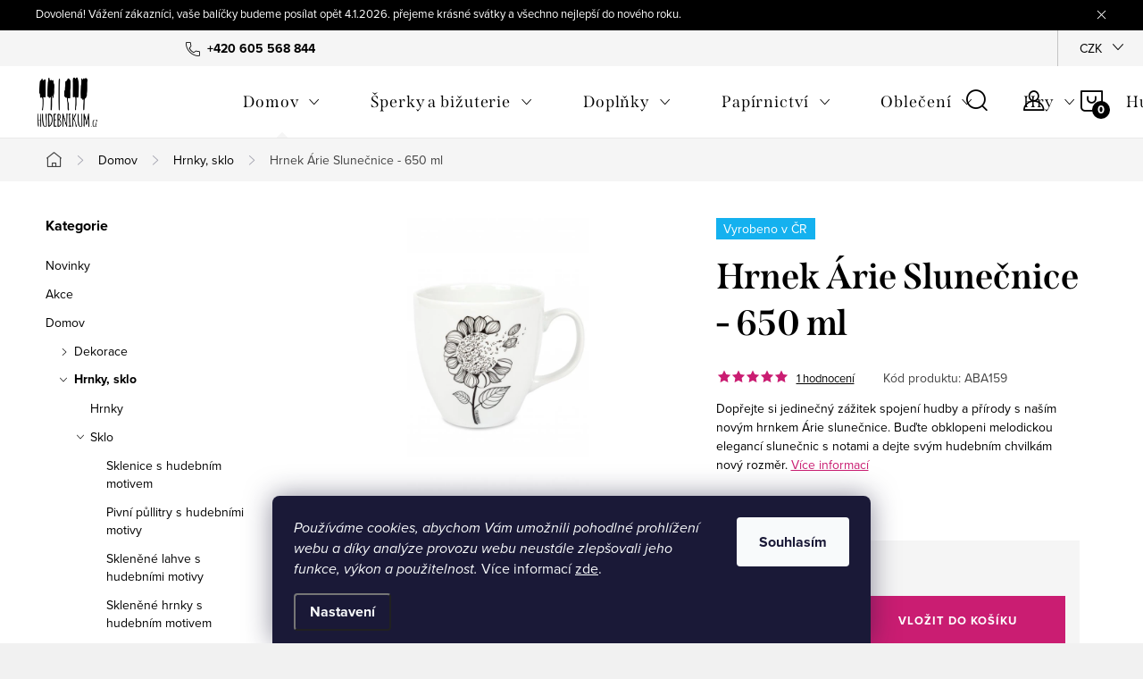

--- FILE ---
content_type: text/html; charset=utf-8
request_url: https://www.hudebnikum.cz/porcelan/hrnek-arie-slunecnice-650-ml/
body_size: 41795
content:
<!doctype html><html lang="cs" dir="ltr" class="header-background-light external-fonts-loaded"><head><meta charset="utf-8" /><meta name="viewport" content="width=device-width,initial-scale=1" /><title>Hrnek Árie Slunečnice - 650 ml - HUDEBNIKUM.CZ</title><link rel="preconnect" href="https://cdn.myshoptet.com" /><link rel="dns-prefetch" href="https://cdn.myshoptet.com" /><link rel="preload" href="https://cdn.myshoptet.com/prj/dist/master/cms/libs/jquery/jquery-1.11.3.min.js" as="script" /><link href="https://cdn.myshoptet.com/prj/dist/master/cms/templates/frontend_templates/shared/css/font-face/source-sans-3.css" rel="stylesheet"><link href="https://cdn.myshoptet.com/prj/dist/master/cms/templates/frontend_templates/shared/css/font-face/exo-2.css" rel="stylesheet"><script>
dataLayer = [];
dataLayer.push({'shoptet' : {
    "pageId": 693,
    "pageType": "productDetail",
    "currency": "CZK",
    "currencyInfo": {
        "decimalSeparator": ",",
        "exchangeRate": 1,
        "priceDecimalPlaces": 0,
        "symbol": "K\u010d",
        "symbolLeft": 0,
        "thousandSeparator": " "
    },
    "language": "cs",
    "projectId": 38484,
    "product": {
        "id": 10250,
        "guid": "720b4a3c-8f77-11ee-b53f-82bc9b172827",
        "hasVariants": false,
        "codes": [
            {
                "code": "ABA159"
            }
        ],
        "code": "ABA159",
        "name": "Hrnek \u00c1rie Slune\u010dnice - 650 ml",
        "appendix": "",
        "weight": "0.005",
        "currentCategory": "Hudebn\u00ed dopl\u0148ky do dom\u00e1cnosti | Hudebn\u00ed n\u00e1dob\u00ed - hrnky, sklo",
        "currentCategoryGuid": "d414ed2d-16ef-11e4-bb3f-ac162d8a2454",
        "defaultCategory": "Hudebn\u00ed dopl\u0148ky do dom\u00e1cnosti | Hudebn\u00ed n\u00e1dob\u00ed - hrnky, sklo",
        "defaultCategoryGuid": "d414ed2d-16ef-11e4-bb3f-ac162d8a2454",
        "currency": "CZK",
        "priceWithVat": 399
    },
    "stocks": [
        {
            "id": "ext",
            "title": "Sklad",
            "isDeliveryPoint": 0,
            "visibleOnEshop": 1
        }
    ],
    "cartInfo": {
        "id": null,
        "freeShipping": false,
        "freeShippingFrom": 1500,
        "leftToFreeGift": {
            "formattedPrice": "1 999 K\u010d",
            "priceLeft": 1999
        },
        "freeGift": false,
        "leftToFreeShipping": {
            "priceLeft": 1500,
            "dependOnRegion": 0,
            "formattedPrice": "1 500 K\u010d"
        },
        "discountCoupon": [],
        "getNoBillingShippingPrice": {
            "withoutVat": 0,
            "vat": 0,
            "withVat": 0
        },
        "cartItems": [],
        "taxMode": "ORDINARY"
    },
    "cart": [],
    "customer": {
        "priceRatio": 1,
        "priceListId": 1,
        "groupId": null,
        "registered": false,
        "mainAccount": false
    }
}});
dataLayer.push({'cookie_consent' : {
    "marketing": "denied",
    "analytics": "denied"
}});
document.addEventListener('DOMContentLoaded', function() {
    shoptet.consent.onAccept(function(agreements) {
        if (agreements.length == 0) {
            return;
        }
        dataLayer.push({
            'cookie_consent' : {
                'marketing' : (agreements.includes(shoptet.config.cookiesConsentOptPersonalisation)
                    ? 'granted' : 'denied'),
                'analytics': (agreements.includes(shoptet.config.cookiesConsentOptAnalytics)
                    ? 'granted' : 'denied')
            },
            'event': 'cookie_consent'
        });
    });
});
</script>

<!-- Google Tag Manager -->
<script>(function(w,d,s,l,i){w[l]=w[l]||[];w[l].push({'gtm.start':
new Date().getTime(),event:'gtm.js'});var f=d.getElementsByTagName(s)[0],
j=d.createElement(s),dl=l!='dataLayer'?'&l='+l:'';j.async=true;j.src=
'https://www.googletagmanager.com/gtm.js?id='+i+dl;f.parentNode.insertBefore(j,f);
})(window,document,'script','dataLayer','GTM-KHMJW52');</script>
<!-- End Google Tag Manager -->

<meta property="og:type" content="website"><meta property="og:site_name" content="hudebnikum.cz"><meta property="og:url" content="https://www.hudebnikum.cz/porcelan/hrnek-arie-slunecnice-650-ml/"><meta property="og:title" content="Hrnek Árie Slunečnice - 650 ml - HUDEBNIKUM.CZ"><meta name="author" content="HUDEBNIKUM.CZ"><meta name="web_author" content="Shoptet.cz"><meta name="dcterms.rightsHolder" content="www.hudebnikum.cz"><meta name="robots" content="index,follow"><meta property="og:image" content="https://cdn.myshoptet.com/usr/www.hudebnikum.cz/user/shop/big/10250-1_hrnek-arie-slunecnice.jpg?6571b630"><meta property="og:description" content="Hrnek Árie Slunečnice - 650 ml. Dopřejte si jedinečný zážitek spojení hudby a přírody s naším novým hrnkem Árie slunečnice. Buďte obklopeni melodickou elegancí slunečnic s notami a dejte svým hudebním chvilkám nový rozměr."><meta name="description" content="Hrnek Árie Slunečnice - 650 ml. Dopřejte si jedinečný zážitek spojení hudby a přírody s naším novým hrnkem Árie slunečnice. Buďte obklopeni melodickou elegancí slunečnic s notami a dejte svým hudebním chvilkám nový rozměr."><meta name="google-site-verification" content="6Avc0e_fmTb926mTlNOPBF993QdPHWmemxm1TYOiJ-4"><meta property="product:price:amount" content="399"><meta property="product:price:currency" content="CZK"><style>:root {--color-primary: #000000;--color-primary-h: 0;--color-primary-s: 0%;--color-primary-l: 0%;--color-primary-hover: #434343;--color-primary-hover-h: 0;--color-primary-hover-s: 0%;--color-primary-hover-l: 26%;--color-secondary: #CA1D72;--color-secondary-h: 331;--color-secondary-s: 75%;--color-secondary-l: 45%;--color-secondary-hover: #F3207C;--color-secondary-hover-h: 334;--color-secondary-hover-s: 90%;--color-secondary-hover-l: 54%;--color-tertiary: #cfcfcf;--color-tertiary-h: 0;--color-tertiary-s: 0%;--color-tertiary-l: 81%;--color-tertiary-hover: #cfcfcf;--color-tertiary-hover-h: 0;--color-tertiary-hover-s: 0%;--color-tertiary-hover-l: 81%;--color-header-background: #ffffff;--template-font: "Source Sans 3";--template-headings-font: "Exo 2";--header-background-url: url("[data-uri]");--cookies-notice-background: #1A1937;--cookies-notice-color: #F8FAFB;--cookies-notice-button-hover: #f5f5f5;--cookies-notice-link-hover: #27263f;--templates-update-management-preview-mode-content: "Náhled aktualizací šablony je aktivní pro váš prohlížeč."}</style>
    <script>var shoptet = shoptet || {};</script>
    <script src="https://cdn.myshoptet.com/prj/dist/master/shop/dist/main-3g-header.js.05f199e7fd2450312de2.js"></script>
<!-- User include --><!-- service 1047(677) html code header -->
<link rel="stylesheet preload" href="https://use.typekit.net/nxv2roq.css">
<link href="https://cdn.myshoptet.com/prj/dist/master/shop/dist/font-shoptet-11.css.62c94c7785ff2cea73b2.css" rel="stylesheet preload">
<link type="text/css" href="https://cdn.myshoptet.com/usr/paxio.myshoptet.com/user/documents/Venus/style.css?v771102" rel="stylesheet preload" media="all" />
<link href="https://cdn.myshoptet.com/usr/paxio.myshoptet.com/user/documents/blank/ikony.css?v23" rel="stylesheet preload">
<link href="https://cdn.myshoptet.com/usr/paxio.myshoptet.com/user/documents/Venus/preklady.css?v15" rel="stylesheet preload">
<link rel="stylesheet preload" href="https://cdn.myshoptet.com/usr/paxio.myshoptet.com/user/documents/Venus/Slider/slick.css" />
<link rel="stylesheet preload" href="https://cdn.myshoptet.com/usr/paxio.myshoptet.com/user/documents/Venus/Slider/slick-theme.css?v3" />
<link rel="stylesheet preload" href="https://cdn.myshoptet.com/usr/paxio.myshoptet.com/user/documents/Venus/Slider/slick-classic.css?v5" />
<meta name="theme-color" content="#000" id="theme-color"/>
<!-- api 427(81) html code header -->
<link rel="stylesheet" href="https://cdn.myshoptet.com/usr/api2.dklab.cz/user/documents/_doplnky/instagram/38484/18/38484_18.css" type="text/css" /><style>
        :root {
            --dklab-instagram-header-color: #000000;  
            --dklab-instagram-header-background: #DDDDDD;  
            --dklab-instagram-font-weight: 700;
            --dklab-instagram-font-size: 160%;
            --dklab-instagram-logoUrl: url(https://cdn.myshoptet.com/usr/api2.dklab.cz/user/documents/_doplnky/instagram/img/logo-duha.png); 
            --dklab-instagram-logo-size-width: 40px;
            --dklab-instagram-logo-size-height: 40px;                        
            --dklab-instagram-hover-content: "\e901";                        
            --dklab-instagram-padding: 0px;                        
            --dklab-instagram-border-color: #888888;
            
        }
        </style>
<!-- api 473(125) html code header -->

                <style>
                    #order-billing-methods .radio-wrapper[data-guid="a08f33e1-9466-11f0-8ce0-f62a9e19e24e"]:not(.cgapplepay), #order-billing-methods .radio-wrapper[data-guid="a09b44c8-9466-11f0-8ce0-f62a9e19e24e"]:not(.cggooglepay) {
                        display: none;
                    }
                </style>
                <script type="text/javascript">
                    document.addEventListener('DOMContentLoaded', function() {
                        if (getShoptetDataLayer('pageType') === 'billingAndShipping') {
                            
                try {
                    if (window.ApplePaySession && window.ApplePaySession.canMakePayments()) {
                        
                        if (document.querySelector('#order-billing-methods .radio-wrapper[data-guid="a08f33e1-9466-11f0-8ce0-f62a9e19e24e"]')) {
                            document.querySelector('#order-billing-methods .radio-wrapper[data-guid="a08f33e1-9466-11f0-8ce0-f62a9e19e24e"]').classList.add('cgapplepay');
                        }
                        
                    }
                } catch (err) {} 
            
                            
                const cgBaseCardPaymentMethod = {
                        type: 'CARD',
                        parameters: {
                            allowedAuthMethods: ["PAN_ONLY", "CRYPTOGRAM_3DS"],
                            allowedCardNetworks: [/*"AMEX", "DISCOVER", "INTERAC", "JCB",*/ "MASTERCARD", "VISA"]
                        }
                };
                
                function cgLoadScript(src, callback)
                {
                    var s,
                        r,
                        t;
                    r = false;
                    s = document.createElement('script');
                    s.type = 'text/javascript';
                    s.src = src;
                    s.onload = s.onreadystatechange = function() {
                        if ( !r && (!this.readyState || this.readyState == 'complete') )
                        {
                            r = true;
                            callback();
                        }
                    };
                    t = document.getElementsByTagName('script')[0];
                    t.parentNode.insertBefore(s, t);
                } 
                
                function cgGetGoogleIsReadyToPayRequest() {
                    return Object.assign(
                        {},
                        {
                            apiVersion: 2,
                            apiVersionMinor: 0
                        },
                        {
                            allowedPaymentMethods: [cgBaseCardPaymentMethod]
                        }
                    );
                }

                function onCgGooglePayLoaded() {
                    let paymentsClient = new google.payments.api.PaymentsClient({environment: 'PRODUCTION'});
                    paymentsClient.isReadyToPay(cgGetGoogleIsReadyToPayRequest()).then(function(response) {
                        if (response.result) {
                            
                        if (document.querySelector('#order-billing-methods .radio-wrapper[data-guid="a09b44c8-9466-11f0-8ce0-f62a9e19e24e"]')) {
                            document.querySelector('#order-billing-methods .radio-wrapper[data-guid="a09b44c8-9466-11f0-8ce0-f62a9e19e24e"]').classList.add('cggooglepay');
                        }
                        	 	 	 	 	 
                        }
                    })
                    .catch(function(err) {});
                }
                
                cgLoadScript('https://pay.google.com/gp/p/js/pay.js', onCgGooglePayLoaded);
            
                        }
                    });
                </script> 
                
<!-- api 555(203) html code header -->
<link rel="stylesheet" href="https://cdn.myshoptet.com/usr/api2.dklab.cz/user/documents/_doplnky/posledniZakaznici/38484/1805/38484_1805.css" type="text/css" /><style>
        :root {
            --dklab-posledniZakaznici-wcolor-text: #000000;
            --dklab-posledniZakaznici-wcolor-background: #FFFFFF;  
            --dklab-posledniZakaznici-pcolor-text: #000000;
            --dklab-posledniZakaznici-pcolor-background: #E6E6E6;                          
        }
        </style>
<!-- service 427(81) html code header -->
<link rel="stylesheet" href="https://cdn.myshoptet.com/usr/api2.dklab.cz/user/documents/_doplnky/instagram/font/instagramplus.css" type="text/css" />

<!-- service 619(267) html code header -->
<link href="https://cdn.myshoptet.com/usr/fvstudio.myshoptet.com/user/documents/addons/cartupsell.min.css?24.11.1" rel="stylesheet">
<!-- service 629(277) html code header -->
<link href="https://cdn.myshoptet.com/usr/fvstudio.myshoptet.com/user/documents/addons/topproduct.min.css?22.8.1" rel="stylesheet">

<style>
</style>


<!-- service 704(350) html code header -->
<link rel="stylesheet" href="https://cdn.myshoptet.com/usr/shoptet.tomashlad.eu/user/documents/extras/quick-view/screen.css?v=20200836"/>
<!-- service 731(376) html code header -->
<link rel="preconnect" href="https://image.pobo.cz/" crossorigin>
<link rel="stylesheet" href="https://image.pobo.cz/assets/fix-header.css?v=10" media="print" onload="this.media='all'">
<script src="https://image.pobo.cz/assets/fix-header.js"></script>


<!-- service 1571(1165) html code header -->
<style>
.pw-container {
  position: relative;
  display: inline-block;
}

.pw-overlay-container {
  position: absolute;
  bottom: 0;
  left: 50%;
  transform: translateX(-50%);
  text-align: center;
  background: none;
}

.pw-circle {
  fill: #000;
  stroke: #808080;
  stroke-width: 1.5px;
  opacity: 0.7;
}

.pw-empty-circle {
  fill: #808080;
  stroke: #484343;
  stroke-width: 1.5px;
  opacity: 0.7;
}
.pw-number-icon {
  background-color: var(--color-tertiary);
  padding-left: 3px;
  padding-right: 3px;
  opacity: 0.85;
}
  
</style>
<!-- service 2322(1835) html code header -->
<link rel="stylesheet" href="https://cdn.myshoptet.com/addons/dominikmartini/product_salecode/styles.header.min.css?1f0482a01621d4a6d7beb5cd811f2e28c64f26c2">
<!-- service 708(354) html code header -->
<link href="https://cdn.myshoptet.com/usr/302565.myshoptet.com/user/documents/assets/gifts/fv-studio-app-gifts.css?25.4.29" rel="stylesheet">
<link href="https://cdn.myshoptet.com/usr/302565.myshoptet.com/user/documents/assets/gifts/fv-studio-app-gifts.Classic.css?25.4.29" rel="stylesheet">

<style>
.ordering-process.id--9 [id~=free-gift-wrapper] ul li:hover,
.ordering-process.id--9 [class~=free-gifts-wrapper] ul li:hover,
.content-window.cart-window [class~=free-gifts-wrapper] ul li:hover {
    border-color: #000000;
}

.ordering-process.id--9 [id~=free-gift-wrapper] ul li:not(.hidden-colorbox-visible),
.ordering-process.id--9 [class~=free-gifts-wrapper] ul li.active,
.content-window.cart-window [class~=free-gifts-wrapper] ul li.active {
    border-color: #000000;
    border-width: 2px;
}

.fvstudio-delivery-info-single-gift {
border-color: #000000;
}

</style>
<!-- project html code header -->
<link type="text/css" id="dark-mode" rel="stylesheet preload" media="all"  href="https://cdn.myshoptet.com/usr/paxio.myshoptet.com/user/documents/Venus/venus-light.css"/>
<style>
@media screen and (min-width: 768px){
.navigation-in > ul > li.ext > ul > li > a{display: block;}
.navigation-in > ul > li.ext > ul > li > div{padding-left: 12px;}
.navigation-in > ul > li.ext > ul > li:not(.has-third-level) > div > a {margin-bottom: 0;line-height: 22px;height: 64px;display: flex;align-items: center;}
}
</style>
<style>
@media screen and (min-width: 1200px){
.type-index #header {position: relative !important;top: 0 !important;}
.type-index .top-navigation-bar {position: relative !important;top: 0 !important;background-color: #F5F5F5 !important;}
.type-index .navigation-in > ul > li > a {color: #000;}
.type-index .lupa, .type-index .top-nav-button::before {color: #000;}
.type-index .menu-helper:not(:hover), .type-index .menu-helper:not(:hover) > span {color:#000;}
.type-index .btn.cart-count::before, .type-index a.btn.cart-count::before, .type-index .btn.cart-count .cart-price {color: #000;}
.type-index .navigation-buttons > a[data-target="cart"] i, .cart-count:not(.full)::after {background-color: #000;color: #fff;}
.type-index .top-navigation-bar a, .type-index .dropdown button {color: #000;}
.type-index .site-name img {-webkit-filter: none;filter: none;}
.type-index .dropdown {border-color: #C4C4C4 !important;}
.type-index .dropdown .caret::before {color: #000 !important;}
.one-column-body .carousel-inner > .item.carousel-link a::before, .one-column-body .carousel-inner > .item:not(.carousel-link)::before {display: none;}
}
</style>

<style data-addon="Cena po zadání slevového kódu" data-author="Dominik Martini">
.dm-coupon-div {
  border: solid 1px #cb2d3e !important;
  border-radius: 21px !important;
  background-color: #ffffff !important;
  color: #000000 !important;
  padding: 12px !important;
  font-size: 16px !important;
} 
.dm-coupon-div span {
  color: #cb2d3e !important;
} 
.dm-coupon-div:before {
  background-color: #cb2d3e !important;
  color: #ffffff !important;
  font-size: 16px !important;
} 
</style>
<!-- /User include --><link rel="shortcut icon" href="/favicon.png" type="image/x-icon" /><link rel="canonical" href="https://www.hudebnikum.cz/porcelan/hrnek-arie-slunecnice-650-ml/" /><style>/* custom background */@media (min-width: 992px) {body {background-position: left top;background-repeat: repeat !important;background-attachment: fixed;}}</style>    <!-- Global site tag (gtag.js) - Google Analytics -->
    <script async src="https://www.googletagmanager.com/gtag/js?id=G-09NJ93X06E"></script>
    <script>
        
        window.dataLayer = window.dataLayer || [];
        function gtag(){dataLayer.push(arguments);}
        

                    console.debug('default consent data');

            gtag('consent', 'default', {"ad_storage":"denied","analytics_storage":"denied","ad_user_data":"denied","ad_personalization":"denied","wait_for_update":500});
            dataLayer.push({
                'event': 'default_consent'
            });
        
        gtag('js', new Date());

                gtag('config', 'UA-45790022-1', { 'groups': "UA" });
        
                gtag('config', 'G-09NJ93X06E', {"groups":"GA4","send_page_view":false,"content_group":"productDetail","currency":"CZK","page_language":"cs"});
        
                gtag('config', 'AW-832273983', {"allow_enhanced_conversions":true});
        
        
        
        
        
                    gtag('event', 'page_view', {"send_to":"GA4","page_language":"cs","content_group":"productDetail","currency":"CZK"});
        
                gtag('set', 'currency', 'CZK');

        gtag('event', 'view_item', {
            "send_to": "UA",
            "items": [
                {
                    "id": "ABA159",
                    "name": "Hrnek \u00c1rie Slune\u010dnice - 650 ml",
                    "category": "Hudebn\u00ed dopl\u0148ky do dom\u00e1cnosti \/ Hudebn\u00ed n\u00e1dob\u00ed - hrnky, sklo",
                                                            "price": 330
                }
            ]
        });
        
        
        
        
        
                    gtag('event', 'view_item', {"send_to":"GA4","page_language":"cs","content_group":"productDetail","value":330,"currency":"CZK","items":[{"item_id":"ABA159","item_name":"Hrnek \u00c1rie Slune\u010dnice - 650 ml","item_category":"Hudebn\u00ed dopl\u0148ky do dom\u00e1cnosti","item_category2":"Hudebn\u00ed n\u00e1dob\u00ed - hrnky, sklo","price":330,"quantity":1,"index":0}]});
        
        
        
        
        
        
        
        document.addEventListener('DOMContentLoaded', function() {
            if (typeof shoptet.tracking !== 'undefined') {
                for (var id in shoptet.tracking.bannersList) {
                    gtag('event', 'view_promotion', {
                        "send_to": "UA",
                        "promotions": [
                            {
                                "id": shoptet.tracking.bannersList[id].id,
                                "name": shoptet.tracking.bannersList[id].name,
                                "position": shoptet.tracking.bannersList[id].position
                            }
                        ]
                    });
                }
            }

            shoptet.consent.onAccept(function(agreements) {
                if (agreements.length !== 0) {
                    console.debug('gtag consent accept');
                    var gtagConsentPayload =  {
                        'ad_storage': agreements.includes(shoptet.config.cookiesConsentOptPersonalisation)
                            ? 'granted' : 'denied',
                        'analytics_storage': agreements.includes(shoptet.config.cookiesConsentOptAnalytics)
                            ? 'granted' : 'denied',
                                                                                                'ad_user_data': agreements.includes(shoptet.config.cookiesConsentOptPersonalisation)
                            ? 'granted' : 'denied',
                        'ad_personalization': agreements.includes(shoptet.config.cookiesConsentOptPersonalisation)
                            ? 'granted' : 'denied',
                        };
                    console.debug('update consent data', gtagConsentPayload);
                    gtag('consent', 'update', gtagConsentPayload);
                    dataLayer.push(
                        { 'event': 'update_consent' }
                    );
                }
            });
        });
    </script>
<script>
                        window.$zopim||(function(d,s){var z=$zopim=function(c){z._.push(c)},$=z.s=
                        d.createElement(s),e=d.getElementsByTagName(s)[0];z.set=function(o){z.set.
                        _.push(o)};z._=[];z.set._=[];$.async=!0;$.setAttribute('charset','utf-8');
                        $.src='//v2.zopim.com/?3GgwFYZ8fswijdV9CfotMQX0VJfLOYoX';z.t=+new Date;$.
                        type='text/javascript';e.parentNode.insertBefore($,e)})(document,'script');
                    </script></head><body class="desktop id-693 in-porcelan template-11 type-product type-detail multiple-columns-body columns-3 blank-mode blank-mode-css ums_forms_redesign--off ums_a11y_category_page--on ums_discussion_rating_forms--off ums_flags_display_unification--on ums_a11y_login--off mobile-header-version-1">
        <div id="fb-root"></div>
        <script>
            window.fbAsyncInit = function() {
                FB.init({
//                    appId            : 'your-app-id',
                    autoLogAppEvents : true,
                    xfbml            : true,
                    version          : 'v19.0'
                });
            };
        </script>
        <script async defer crossorigin="anonymous" src="https://connect.facebook.net/cs_CZ/sdk.js"></script>
<!-- Google Tag Manager (noscript) -->
<noscript><iframe src="https://www.googletagmanager.com/ns.html?id=GTM-KHMJW52"
height="0" width="0" style="display:none;visibility:hidden"></iframe></noscript>
<!-- End Google Tag Manager (noscript) -->

    <div class="siteCookies siteCookies--bottom siteCookies--dark js-siteCookies" role="dialog" data-testid="cookiesPopup" data-nosnippet>
        <div class="siteCookies__form">
            <div class="siteCookies__content">
                <div class="siteCookies__text">
                    <em>Používáme cookies, abychom Vám umožnili pohodlné prohlížení webu a díky analýze provozu webu neustále zlepšovali jeho funkce, výkon a použitelnost.</em> Více informací <a href="/ochrana-osobnich-udaju/" target="_blank" rel="noopener noreferrer">zde</a>.
                </div>
                <p class="siteCookies__links">
                    <button class="siteCookies__link js-cookies-settings" aria-label="Nastavení cookies" data-testid="cookiesSettings">Nastavení</button>
                </p>
            </div>
            <div class="siteCookies__buttonWrap">
                                <button class="siteCookies__button js-cookiesConsentSubmit" value="all" aria-label="Přijmout cookies" data-testid="buttonCookiesAccept">Souhlasím</button>
            </div>
        </div>
        <script>
            document.addEventListener("DOMContentLoaded", () => {
                const siteCookies = document.querySelector('.js-siteCookies');
                document.addEventListener("scroll", shoptet.common.throttle(() => {
                    const st = document.documentElement.scrollTop;
                    if (st > 1) {
                        siteCookies.classList.add('siteCookies--scrolled');
                    } else {
                        siteCookies.classList.remove('siteCookies--scrolled');
                    }
                }, 100));
            });
        </script>
    </div>
<a href="#content" class="skip-link sr-only">Přejít na obsah</a><div class="overall-wrapper"><div class="site-msg information"><div class="container"><div class="text">Dovolená! Vážení zákazníci, vaše balíčky budeme posílat opět 4.1.2026. přejeme krásné svátky a všechno nejlepší do nového roku.</div><div class="close js-close-information-msg"></div></div></div><div class="user-action"><div class="container"><div class="user-action-in"><div class="user-action-login popup-widget login-widget"><div class="popup-widget-inner"><h2 id="loginHeading">Přihlášení k vašemu účtu</h2><div id="customerLogin"><form action="/action/Customer/Login/" method="post" id="formLoginIncluded" class="csrf-enabled formLogin" data-testid="formLogin"><input type="hidden" name="referer" value="" /><div class="form-group"><div class="input-wrapper email js-validated-element-wrapper no-label"><input type="email" name="email" class="form-control" autofocus placeholder="E-mailová adresa (např. jan@novak.cz)" data-testid="inputEmail" autocomplete="email" required /></div></div><div class="form-group"><div class="input-wrapper password js-validated-element-wrapper no-label"><input type="password" name="password" class="form-control" placeholder="Heslo" data-testid="inputPassword" autocomplete="current-password" required /><span class="no-display">Nemůžete vyplnit toto pole</span><input type="text" name="surname" value="" class="no-display" /></div></div><div class="form-group"><div class="login-wrapper"><button type="submit" class="btn btn-secondary btn-text btn-login" data-testid="buttonSubmit">Přihlásit se</button><div class="password-helper"><a href="/registrace/" data-testid="signup" rel="nofollow">Nová registrace</a><a href="/klient/zapomenute-heslo/" rel="nofollow">Zapomenuté heslo</a></div></div></div><div class="social-login-buttons"><div class="social-login-buttons-divider"><span>nebo</span></div><div class="form-group"><a href="/action/Social/login/?provider=Facebook" class="login-btn facebook" rel="nofollow"><span class="login-facebook-icon"></span><strong>Přihlásit se přes Facebook</strong></a></div></div></form>
</div></div></div>
    <div id="cart-widget" class="user-action-cart popup-widget cart-widget loader-wrapper" data-testid="popupCartWidget" role="dialog" aria-hidden="true"><div class="popup-widget-inner cart-widget-inner place-cart-here"><div class="loader-overlay"><div class="loader"></div></div></div><div class="cart-widget-button"><a href="/kosik/" class="btn btn-conversion" id="continue-order-button" rel="nofollow" data-testid="buttonNextStep">Pokračovat do košíku</a></div></div></div>
</div></div><div class="top-navigation-bar" data-testid="topNavigationBar">

    <div class="container">

        <div class="top-navigation-contacts">
            <strong>Zákaznická podpora:</strong><a href="tel:+420605568844" class="project-phone" aria-label="Zavolat na +420605568844" data-testid="contactboxPhone"><span>+420 605 568 844</span></a><a href="mailto:info@hudebnikum.cz" class="project-email" data-testid="contactboxEmail"><span>info@hudebnikum.cz</span></a>        </div>

                
        <div class="top-navigation-tools">
            <div class="responsive-tools">
                <a href="#" class="toggle-window" data-target="search" aria-label="Hledat" data-testid="linkSearchIcon"></a>
                                                            <a href="#" class="toggle-window" data-target="login"></a>
                                                    <a href="#" class="toggle-window" data-target="navigation" aria-label="Menu" data-testid="hamburgerMenu"></a>
            </div>
                <div class="dropdown">
        <span>Ceny v:</span>
        <button id="topNavigationDropdown" type="button" data-toggle="dropdown" aria-haspopup="true" aria-expanded="false">
            CZK
            <span class="caret"></span>
        </button>
        <ul class="dropdown-menu" aria-labelledby="topNavigationDropdown"><li><a href="/action/Currency/changeCurrency/?currencyCode=CZK" rel="nofollow">CZK</a></li><li><a href="/action/Currency/changeCurrency/?currencyCode=EUR" rel="nofollow">EUR</a></li></ul>
    </div>
            <a href="/login/?backTo=%2Fporcelan%2Fhrnek-arie-slunecnice-650-ml%2F" class="top-nav-button top-nav-button-login primary login toggle-window" data-target="login" data-testid="signin" rel="nofollow"><span>Přihlášení</span></a>        </div>

    </div>

</div>
<header id="header"><div class="container navigation-wrapper">
    <div class="header-top">
        <div class="site-name-wrapper">
            <div class="site-name"><a href="/" data-testid="linkWebsiteLogo"><img src="https://cdn.myshoptet.com/usr/www.hudebnikum.cz/user/logos/logo_bez_pozad__.png" alt="HUDEBNIKUM.CZ" fetchpriority="low" /></a></div>        </div>
        <div class="search" itemscope itemtype="https://schema.org/WebSite">
            <meta itemprop="headline" content="Hudební nádobí - hrnky, sklo"/><meta itemprop="url" content="https://www.hudebnikum.cz"/><meta itemprop="text" content="Hrnek Árie Slunečnice - 650 ml. Dopřejte si jedinečný zážitek spojení hudby a přírody s naším novým hrnkem Árie slunečnice. Buďte obklopeni melodickou elegancí slunečnic s notami a dejte svým hudebním chvilkám nový rozměr."/>            <form action="/action/ProductSearch/prepareString/" method="post"
    id="formSearchForm" class="search-form compact-form js-search-main"
    itemprop="potentialAction" itemscope itemtype="https://schema.org/SearchAction" data-testid="searchForm">
    <fieldset>
        <meta itemprop="target"
            content="https://www.hudebnikum.cz/vyhledavani/?string={string}"/>
        <input type="hidden" name="language" value="cs"/>
        
            
<input
    type="search"
    name="string"
        class="query-input form-control search-input js-search-input"
    placeholder="Napište, co hledáte"
    autocomplete="off"
    required
    itemprop="query-input"
    aria-label="Vyhledávání"
    data-testid="searchInput"
>
            <button type="submit" class="btn btn-default" data-testid="searchBtn">Hledat</button>
        
    </fieldset>
</form>
        </div>
        <div class="navigation-buttons">
                
    <a href="/kosik/" class="btn btn-icon toggle-window cart-count" data-target="cart" data-hover="true" data-redirect="true" data-testid="headerCart" rel="nofollow" aria-haspopup="dialog" aria-expanded="false" aria-controls="cart-widget">
        
                <span class="sr-only">Nákupní košík</span>
        
            <span class="cart-price visible-lg-inline-block" data-testid="headerCartPrice">
                                    Prázdný košík                            </span>
        
    
            </a>
        </div>
    </div>
    <nav id="navigation" aria-label="Hlavní menu" data-collapsible="true"><div class="navigation-in menu"><ul class="menu-level-1" role="menubar" data-testid="headerMenuItems"><li class="menu-item-691 ext" role="none"><a href="/domov/" data-testid="headerMenuItem" role="menuitem" aria-haspopup="true" aria-expanded="false"><b>Domov</b><span class="submenu-arrow"></span></a><ul class="menu-level-2" aria-label="Domov" tabindex="-1" role="menu"><li class="menu-item-697 has-third-level" role="none"><a href="/dekorace/" class="menu-image" data-testid="headerMenuItem" tabindex="-1" aria-hidden="true"><img src="data:image/svg+xml,%3Csvg%20width%3D%22140%22%20height%3D%22100%22%20xmlns%3D%22http%3A%2F%2Fwww.w3.org%2F2000%2Fsvg%22%3E%3C%2Fsvg%3E" alt="" aria-hidden="true" width="140" height="100"  data-src="https://cdn.myshoptet.com/usr/www.hudebnikum.cz/user/categories/thumb/hodiny.jpg" fetchpriority="low" /></a><div><a href="/dekorace/" data-testid="headerMenuItem" role="menuitem"><span>Dekorace</span></a>
                                                    <ul class="menu-level-3" role="menu">
                                                                    <li class="menu-item-815" role="none">
                                        <a href="/hodiny/" data-testid="headerMenuItem" role="menuitem">
                                            Hodiny </a>,                                    </li>
                                                                    <li class="menu-item-759" role="none">
                                        <a href="/svicky-svicny/" data-testid="headerMenuItem" role="menuitem">
                                            Svíčky, svícny</a>,                                    </li>
                                                                    <li class="menu-item-812" role="none">
                                        <a href="/samolepky-na-zed-2/" data-testid="headerMenuItem" role="menuitem">
                                            Samolepky a dekorace na zeď</a>,                                    </li>
                                                                    <li class="menu-item-818" role="none">
                                        <a href="/ostatni-dekorace-s-hudebni-tematikou/" data-testid="headerMenuItem" role="menuitem">
                                            Ostatní dekorace s hudební tematikou</a>,                                    </li>
                                                                    <li class="menu-item-821" role="none">
                                        <a href="/vanoce/" data-testid="headerMenuItem" role="menuitem">
                                            Vánoční dekorace</a>                                    </li>
                                                            </ul>
                        </div></li><li class="menu-item-693 has-third-level active" role="none"><a href="/porcelan/" class="menu-image" data-testid="headerMenuItem" tabindex="-1" aria-hidden="true"><img src="data:image/svg+xml,%3Csvg%20width%3D%22140%22%20height%3D%22100%22%20xmlns%3D%22http%3A%2F%2Fwww.w3.org%2F2000%2Fsvg%22%3E%3C%2Fsvg%3E" alt="" aria-hidden="true" width="140" height="100"  data-src="https://cdn.myshoptet.com/usr/www.hudebnikum.cz/user/categories/thumb/hrnek_s_pampeli__kou_a_notami_(1).jpg" fetchpriority="low" /></a><div><a href="/porcelan/" data-testid="headerMenuItem" role="menuitem"><span>Hrnky, sklo</span></a>
                                                    <ul class="menu-level-3" role="menu">
                                                                    <li class="menu-item-803" role="none">
                                        <a href="/porcelan-2/" data-testid="headerMenuItem" role="menuitem">
                                            Hrnky</a>,                                    </li>
                                                                    <li class="menu-item-806" role="none">
                                        <a href="/sklo/" data-testid="headerMenuItem" role="menuitem">
                                            Sklo</a>                                    </li>
                                                            </ul>
                        </div></li><li class="menu-item-692 has-third-level" role="none"><a href="/kuchynske-potreby/" class="menu-image" data-testid="headerMenuItem" tabindex="-1" aria-hidden="true"><img src="data:image/svg+xml,%3Csvg%20width%3D%22140%22%20height%3D%22100%22%20xmlns%3D%22http%3A%2F%2Fwww.w3.org%2F2000%2Fsvg%22%3E%3C%2Fsvg%3E" alt="" aria-hidden="true" width="140" height="100"  data-src="https://cdn.myshoptet.com/usr/www.hudebnikum.cz/user/categories/thumb/l__i__ka_houslov___kl_____nov__.png" fetchpriority="low" /></a><div><a href="/kuchynske-potreby/" data-testid="headerMenuItem" role="menuitem"><span>Kuchyňské potřeby a stolování</span></a>
                                                    <ul class="menu-level-3" role="menu">
                                                                    <li class="menu-item-948" role="none">
                                        <a href="/hudebni-papirove-ubrousky-a-podlozky-pod-hrnky-ci-sklenicky/" data-testid="headerMenuItem" role="menuitem">
                                            Stolní prostírání a dekorace</a>,                                    </li>
                                                                    <li class="menu-item-957" role="none">
                                        <a href="/hudebni-noze-a-pribory/" data-testid="headerMenuItem" role="menuitem">
                                            Příbory a nádobí</a>,                                    </li>
                                                                    <li class="menu-item-951" role="none">
                                        <a href="/hudebni-otviraky--zatky-na-vino-a-kuchynske-noze/" data-testid="headerMenuItem" role="menuitem">
                                            Otvíráky a zátky</a>                                    </li>
                                                            </ul>
                        </div></li><li class="menu-item-694" role="none"><a href="/vykrajovatka/" class="menu-image" data-testid="headerMenuItem" tabindex="-1" aria-hidden="true"><img src="data:image/svg+xml,%3Csvg%20width%3D%22140%22%20height%3D%22100%22%20xmlns%3D%22http%3A%2F%2Fwww.w3.org%2F2000%2Fsvg%22%3E%3C%2Fsvg%3E" alt="" aria-hidden="true" width="140" height="100"  data-src="https://cdn.myshoptet.com/usr/www.hudebnikum.cz/user/categories/thumb/hudebni_formicky_vykrajovacky_vykrajovatka_housle_(1).jpg" fetchpriority="low" /></a><div><a href="/vykrajovatka/" data-testid="headerMenuItem" role="menuitem"><span>Vykrajovátka</span></a>
                        </div></li><li class="menu-item-969" role="none"><a href="/hudebni-lahve-na-vodu/" class="menu-image" data-testid="headerMenuItem" tabindex="-1" aria-hidden="true"><img src="data:image/svg+xml,%3Csvg%20width%3D%22140%22%20height%3D%22100%22%20xmlns%3D%22http%3A%2F%2Fwww.w3.org%2F2000%2Fsvg%22%3E%3C%2Fsvg%3E" alt="" aria-hidden="true" width="140" height="100"  data-src="https://cdn.myshoptet.com/usr/www.hudebnikum.cz/user/categories/thumb/hlin__kov___lahev_pampeli__ka_s_notami_0_75_l_(1).jpg" fetchpriority="low" /></a><div><a href="/hudebni-lahve-na-vodu/" data-testid="headerMenuItem" role="menuitem"><span>Termosky a lahve a na pití</span></a>
                        </div></li><li class="menu-item-695 has-third-level" role="none"><a href="/luzkoviny/" class="menu-image" data-testid="headerMenuItem" tabindex="-1" aria-hidden="true"><img src="data:image/svg+xml,%3Csvg%20width%3D%22140%22%20height%3D%22100%22%20xmlns%3D%22http%3A%2F%2Fwww.w3.org%2F2000%2Fsvg%22%3E%3C%2Fsvg%3E" alt="" aria-hidden="true" width="140" height="100"  data-src="https://cdn.myshoptet.com/usr/www.hudebnikum.cz/user/categories/thumb/bavln__n___povle__en___noty.jpg" fetchpriority="low" /></a><div><a href="/luzkoviny/" data-testid="headerMenuItem" role="menuitem"><span>Lůžkoviny</span></a>
                                                    <ul class="menu-level-3" role="menu">
                                                                    <li class="menu-item-758" role="none">
                                        <a href="/polstare-povlaky-na-polstare/" data-testid="headerMenuItem" role="menuitem">
                                            Polštářky a deky</a>,                                    </li>
                                                                    <li class="menu-item-1027" role="none">
                                        <a href="/hudebni_lozni_pradlo/" data-testid="headerMenuItem" role="menuitem">
                                            Povlečení</a>                                    </li>
                                                            </ul>
                        </div></li><li class="menu-item-824" role="none"><a href="/papirove-kapesnicky/" class="menu-image" data-testid="headerMenuItem" tabindex="-1" aria-hidden="true"><img src="data:image/svg+xml,%3Csvg%20width%3D%22140%22%20height%3D%22100%22%20xmlns%3D%22http%3A%2F%2Fwww.w3.org%2F2000%2Fsvg%22%3E%3C%2Fsvg%3E" alt="" aria-hidden="true" width="140" height="100"  data-src="https://cdn.myshoptet.com/usr/www.hudebnikum.cz/user/categories/thumb/p__nsk___a_d__msk___l__tkov___kapesn__ky_s_notami_3_ks__b__l___(2).jpg" fetchpriority="low" /></a><div><a href="/papirove-kapesnicky/" data-testid="headerMenuItem" role="menuitem"><span>Kapesníky</span></a>
                        </div></li><li class="menu-item-753" role="none"><a href="/ostatni-3/" class="menu-image" data-testid="headerMenuItem" tabindex="-1" aria-hidden="true"><img src="data:image/svg+xml,%3Csvg%20width%3D%22140%22%20height%3D%22100%22%20xmlns%3D%22http%3A%2F%2Fwww.w3.org%2F2000%2Fsvg%22%3E%3C%2Fsvg%3E" alt="" aria-hidden="true" width="140" height="100"  data-src="https://cdn.myshoptet.com/usr/www.hudebnikum.cz/user/categories/thumb/nah____vac___pol__t____ek_ko__ky_hudebnice.png" fetchpriority="low" /></a><div><a href="/ostatni-3/" data-testid="headerMenuItem" role="menuitem"><span>Ostatní</span></a>
                        </div></li></ul></li>
<li class="menu-item-708 ext" role="none"><a href="/bizuterie/" data-testid="headerMenuItem" role="menuitem" aria-haspopup="true" aria-expanded="false"><b>Šperky a bižuterie</b><span class="submenu-arrow"></span></a><ul class="menu-level-2" aria-label="Šperky a bižuterie" tabindex="-1" role="menu"><li class="menu-item-1403 has-third-level" role="none"><a href="/stribrne_sperky/" class="menu-image" data-testid="headerMenuItem" tabindex="-1" aria-hidden="true"><img src="data:image/svg+xml,%3Csvg%20width%3D%22140%22%20height%3D%22100%22%20xmlns%3D%22http%3A%2F%2Fwww.w3.org%2F2000%2Fsvg%22%3E%3C%2Fsvg%3E" alt="" aria-hidden="true" width="140" height="100"  data-src="https://cdn.myshoptet.com/usr/www.hudebnikum.cz/user/categories/thumb/st____brn___p____v__sek_houslov___kl____-1.jpg" fetchpriority="low" /></a><div><a href="/stribrne_sperky/" data-testid="headerMenuItem" role="menuitem"><span>Stříbrné šperky</span></a>
                                                    <ul class="menu-level-3" role="menu">
                                                                    <li class="menu-item-1406" role="none">
                                        <a href="/stribrne_nahrdelniky/" data-testid="headerMenuItem" role="menuitem">
                                            Stříbrné náhrdelníky</a>,                                    </li>
                                                                    <li class="menu-item-1409" role="none">
                                        <a href="/stribrne_privesky/" data-testid="headerMenuItem" role="menuitem">
                                            Stříbrné přívěsky</a>,                                    </li>
                                                                    <li class="menu-item-1412" role="none">
                                        <a href="/stribrne_nausnice/" data-testid="headerMenuItem" role="menuitem">
                                            Stříbrné náušnice</a>                                    </li>
                                                            </ul>
                        </div></li><li class="menu-item-1414 has-third-level" role="none"><a href="/drevene-sperky/" class="menu-image" data-testid="headerMenuItem" tabindex="-1" aria-hidden="true"><img src="data:image/svg+xml,%3Csvg%20width%3D%22140%22%20height%3D%22100%22%20xmlns%3D%22http%3A%2F%2Fwww.w3.org%2F2000%2Fsvg%22%3E%3C%2Fsvg%3E" alt="" aria-hidden="true" width="140" height="100"  data-src="https://cdn.myshoptet.com/usr/www.hudebnikum.cz/user/categories/thumb/d__ev__n___bro___piano.png" fetchpriority="low" /></a><div><a href="/drevene-sperky/" data-testid="headerMenuItem" role="menuitem"><span>Dřevěné šperky</span></a>
                                                    <ul class="menu-level-3" role="menu">
                                                                    <li class="menu-item-1420" role="none">
                                        <a href="/drevene-broze/" data-testid="headerMenuItem" role="menuitem">
                                            Dřevěné brože</a>,                                    </li>
                                                                    <li class="menu-item-1417" role="none">
                                        <a href="/drevene-nahrdelniky/" data-testid="headerMenuItem" role="menuitem">
                                            Dřevěné náhrdelníky</a>,                                    </li>
                                                                    <li class="menu-item-1435" role="none">
                                        <a href="/drevene-naramky/" data-testid="headerMenuItem" role="menuitem">
                                            Dřevěné náramky</a>                                    </li>
                                                            </ul>
                        </div></li><li class="menu-item-1423 has-third-level" role="none"><a href="/hudebni-bizuterie/" class="menu-image" data-testid="headerMenuItem" tabindex="-1" aria-hidden="true"><img src="data:image/svg+xml,%3Csvg%20width%3D%22140%22%20height%3D%22100%22%20xmlns%3D%22http%3A%2F%2Fwww.w3.org%2F2000%2Fsvg%22%3E%3C%2Fsvg%3E" alt="" aria-hidden="true" width="140" height="100"  data-src="https://cdn.myshoptet.com/usr/www.hudebnikum.cz/user/categories/thumb/n__hrdeln__k_a_p____v__sek_houslov___kl_____v___ervn___barv__.jpg" fetchpriority="low" /></a><div><a href="/hudebni-bizuterie/" data-testid="headerMenuItem" role="menuitem"><span>Bižuterie</span></a>
                                                    <ul class="menu-level-3" role="menu">
                                                                    <li class="menu-item-709" role="none">
                                        <a href="/nausnice/" data-testid="headerMenuItem" role="menuitem">
                                            Náušnice</a>,                                    </li>
                                                                    <li class="menu-item-710" role="none">
                                        <a href="/naramky/" data-testid="headerMenuItem" role="menuitem">
                                            Náramky</a>,                                    </li>
                                                                    <li class="menu-item-711" role="none">
                                        <a href="/nahrdelniky/" data-testid="headerMenuItem" role="menuitem">
                                            Náhrdelníky FAV</a>,                                    </li>
                                                                    <li class="menu-item-712" role="none">
                                        <a href="/broze/" data-testid="headerMenuItem" role="menuitem">
                                            Brože</a>,                                    </li>
                                                                    <li class="menu-item-726" role="none">
                                        <a href="/privesky-na-klice/" data-testid="headerMenuItem" role="menuitem">
                                            Přívěsky na klíče</a>,                                    </li>
                                                                    <li class="menu-item-736" role="none">
                                        <a href="/prsteny/" data-testid="headerMenuItem" role="menuitem">
                                            Prsteny</a>,                                    </li>
                                                                    <li class="menu-item-734" role="none">
                                        <a href="/vlasova-bizuterie/" data-testid="headerMenuItem" role="menuitem">
                                            Vlasová bižuterie</a>,                                    </li>
                                                                    <li class="menu-item-1263" role="none">
                                        <a href="/hudebni-bizuterni-sady-nahrdelniku-a-nausnic/" data-testid="headerMenuItem" role="menuitem">
                                            Bižuterní sady náhrdelníků a náušnic</a>                                    </li>
                                                            </ul>
                        </div></li><li class="menu-item-1429 has-third-level" role="none"><a href="/mineraly/" class="menu-image" data-testid="headerMenuItem" tabindex="-1" aria-hidden="true"><img src="data:image/svg+xml,%3Csvg%20width%3D%22140%22%20height%3D%22100%22%20xmlns%3D%22http%3A%2F%2Fwww.w3.org%2F2000%2Fsvg%22%3E%3C%2Fsvg%3E" alt="" aria-hidden="true" width="140" height="100"  data-src="https://cdn.myshoptet.com/usr/www.hudebnikum.cz/user/categories/thumb/n__ramek_slune__n___k__men_s_p____v__skem_houslov___kl_____(2).jpg" fetchpriority="low" /></a><div><a href="/mineraly/" data-testid="headerMenuItem" role="menuitem"><span>Minerály</span></a>
                                                    <ul class="menu-level-3" role="menu">
                                                                    <li class="menu-item-1468" role="none">
                                        <a href="/hudebni-naramky-z-mineralu/" data-testid="headerMenuItem" role="menuitem">
                                            Náramky z minerálů</a>,                                    </li>
                                                                    <li class="menu-item-1471" role="none">
                                        <a href="/hudebni-nahrdelniky-z-mineralu/" data-testid="headerMenuItem" role="menuitem">
                                            Náhrdelníky z minerálů</a>                                    </li>
                                                            </ul>
                        </div></li></ul></li>
<li class="menu-item-698 ext" role="none"><a href="/modni-doplnky/" data-testid="headerMenuItem" role="menuitem" aria-haspopup="true" aria-expanded="false"><b>Doplňky</b><span class="submenu-arrow"></span></a><ul class="menu-level-2" aria-label="Doplňky" tabindex="-1" role="menu"><li class="menu-item-705 has-third-level" role="none"><a href="/tasky/" class="menu-image" data-testid="headerMenuItem" tabindex="-1" aria-hidden="true"><img src="data:image/svg+xml,%3Csvg%20width%3D%22140%22%20height%3D%22100%22%20xmlns%3D%22http%3A%2F%2Fwww.w3.org%2F2000%2Fsvg%22%3E%3C%2Fsvg%3E" alt="" aria-hidden="true" width="140" height="100"  data-src="https://cdn.myshoptet.com/usr/www.hudebnikum.cz/user/categories/thumb/hude031223_130.jpg" fetchpriority="low" /></a><div><a href="/tasky/" data-testid="headerMenuItem" role="menuitem"><span>Tašky, taštičky, kabelky a peněženky</span></a>
                                                    <ul class="menu-level-3" role="menu">
                                                                    <li class="menu-item-975" role="none">
                                        <a href="/hudebni-kabelky/" data-testid="headerMenuItem" role="menuitem">
                                            Kabelky</a>,                                    </li>
                                                                    <li class="menu-item-993" role="none">
                                        <a href="/hudebni-kosmeticke-tasticky/" data-testid="headerMenuItem" role="menuitem">
                                            Kosmetické taštičky</a>,                                    </li>
                                                                    <li class="menu-item-981" role="none">
                                        <a href="/hudebni-nakupni-tasky/" data-testid="headerMenuItem" role="menuitem">
                                            Nákupní tašky</a>,                                    </li>
                                                                    <li class="menu-item-990" role="none">
                                        <a href="/hudebni-penezenky/" data-testid="headerMenuItem" role="menuitem">
                                            Peněženky</a>                                    </li>
                                                            </ul>
                        </div></li><li class="menu-item-703" role="none"><a href="/destniky/" class="menu-image" data-testid="headerMenuItem" tabindex="-1" aria-hidden="true"><img src="data:image/svg+xml,%3Csvg%20width%3D%22140%22%20height%3D%22100%22%20xmlns%3D%22http%3A%2F%2Fwww.w3.org%2F2000%2Fsvg%22%3E%3C%2Fsvg%3E" alt="" aria-hidden="true" width="140" height="100"  data-src="https://cdn.myshoptet.com/usr/www.hudebnikum.cz/user/categories/thumb/_vyr_165t0332.jpg" fetchpriority="low" /></a><div><a href="/destniky/" data-testid="headerMenuItem" role="menuitem"><span>Deštníky</span></a>
                        </div></li><li class="menu-item-702" role="none"><a href="/saly-a-satky/" class="menu-image" data-testid="headerMenuItem" tabindex="-1" aria-hidden="true"><img src="data:image/svg+xml,%3Csvg%20width%3D%22140%22%20height%3D%22100%22%20xmlns%3D%22http%3A%2F%2Fwww.w3.org%2F2000%2Fsvg%22%3E%3C%2Fsvg%3E" alt="" aria-hidden="true" width="140" height="100"  data-src="https://cdn.myshoptet.com/usr/www.hudebnikum.cz/user/categories/thumb/____l_s_partiturou_-_tunel_tmav___modr__.jpg" fetchpriority="low" /></a><div><a href="/saly-a-satky/" data-testid="headerMenuItem" role="menuitem"><span>Šály a šátky</span></a>
                        </div></li><li class="menu-item-701 has-third-level" role="none"><a href="/kravaty-a-motylky/" class="menu-image" data-testid="headerMenuItem" tabindex="-1" aria-hidden="true"><img src="data:image/svg+xml,%3Csvg%20width%3D%22140%22%20height%3D%22100%22%20xmlns%3D%22http%3A%2F%2Fwww.w3.org%2F2000%2Fsvg%22%3E%3C%2Fsvg%3E" alt="" aria-hidden="true" width="140" height="100"  data-src="https://cdn.myshoptet.com/usr/www.hudebnikum.cz/user/categories/thumb/mot__lek_s_partiturou___ern___ii.jpg" fetchpriority="low" /></a><div><a href="/kravaty-a-motylky/" data-testid="headerMenuItem" role="menuitem"><span>Kravaty a motýlky</span></a>
                                                    <ul class="menu-level-3" role="menu">
                                                                    <li class="menu-item-1328" role="none">
                                        <a href="/uzke-kravaty/" data-testid="headerMenuItem" role="menuitem">
                                            Úzké hudební kravaty</a>,                                    </li>
                                                                    <li class="menu-item-1331" role="none">
                                        <a href="/siroke-kravaty/" data-testid="headerMenuItem" role="menuitem">
                                            Široké hudební kravaty</a>,                                    </li>
                                                                    <li class="menu-item-1334" role="none">
                                        <a href="/panske-motylky/" data-testid="headerMenuItem" role="menuitem">
                                            Pánské hudební motýlky</a>,                                    </li>
                                                                    <li class="menu-item-1337" role="none">
                                        <a href="/detske-motylky/" data-testid="headerMenuItem" role="menuitem">
                                            Chlapecké hudební motýlky</a>                                    </li>
                                                            </ul>
                        </div></li><li class="menu-item-1474 has-third-level" role="none"><a href="/opasky/" class="menu-image" data-testid="headerMenuItem" tabindex="-1" aria-hidden="true"><img src="data:image/svg+xml,%3Csvg%20width%3D%22140%22%20height%3D%22100%22%20xmlns%3D%22http%3A%2F%2Fwww.w3.org%2F2000%2Fsvg%22%3E%3C%2Fsvg%3E" alt="" aria-hidden="true" width="140" height="100"  data-src="https://cdn.myshoptet.com/usr/www.hudebnikum.cz/user/categories/thumb/ko__en___opasek_s_partiturou_-_hn__d__p____rodn___-_p__ezka_vlevo________ka_2_5_cm.jpg" fetchpriority="low" /></a><div><a href="/opasky/" data-testid="headerMenuItem" role="menuitem"><span>Hudební opasky</span></a>
                                                    <ul class="menu-level-3" role="menu">
                                                                    <li class="menu-item-1492" role="none">
                                        <a href="/hudebni-opasky-sirka-2-5cm/" data-testid="headerMenuItem" role="menuitem">
                                            Hudební opasky šířka 2,5 cm</a>                                    </li>
                                                            </ul>
                        </div></li><li class="menu-item-728" role="none"><a href="/ksandy/" class="menu-image" data-testid="headerMenuItem" tabindex="-1" aria-hidden="true"><img src="data:image/svg+xml,%3Csvg%20width%3D%22140%22%20height%3D%22100%22%20xmlns%3D%22http%3A%2F%2Fwww.w3.org%2F2000%2Fsvg%22%3E%3C%2Fsvg%3E" alt="" aria-hidden="true" width="140" height="100"  data-src="https://cdn.myshoptet.com/usr/www.hudebnikum.cz/user/categories/thumb/ma005ptkeyboard_(1).jpg" fetchpriority="low" /></a><div><a href="/ksandy/" data-testid="headerMenuItem" role="menuitem"><span>Kšandy</span></a>
                        </div></li><li class="menu-item-704" role="none"><a href="/manzetove-knoflicky-a-spony-na-kravaty/" class="menu-image" data-testid="headerMenuItem" tabindex="-1" aria-hidden="true"><img src="data:image/svg+xml,%3Csvg%20width%3D%22140%22%20height%3D%22100%22%20xmlns%3D%22http%3A%2F%2Fwww.w3.org%2F2000%2Fsvg%22%3E%3C%2Fsvg%3E" alt="" aria-hidden="true" width="140" height="100"  data-src="https://cdn.myshoptet.com/usr/www.hudebnikum.cz/user/categories/thumb/__12_(36).jpg" fetchpriority="low" /></a><div><a href="/manzetove-knoflicky-a-spony-na-kravaty/" data-testid="headerMenuItem" role="menuitem"><span>Manžetové knoflíčky a spony na kravaty</span></a>
                        </div></li><li class="menu-item-1008" role="none"><a href="/hudebni-pouzdra-na-bryle/" class="menu-image" data-testid="headerMenuItem" tabindex="-1" aria-hidden="true"><img src="data:image/svg+xml,%3Csvg%20width%3D%22140%22%20height%3D%22100%22%20xmlns%3D%22http%3A%2F%2Fwww.w3.org%2F2000%2Fsvg%22%3E%3C%2Fsvg%3E" alt="" aria-hidden="true" width="140" height="100"  data-src="https://cdn.myshoptet.com/usr/www.hudebnikum.cz/user/categories/thumb/pouzdra.jpg" fetchpriority="low" /></a><div><a href="/hudebni-pouzdra-na-bryle/" data-testid="headerMenuItem" role="menuitem"><span>Pouzdra na brýle a čočky</span></a>
                        </div></li><li class="menu-item-1014" role="none"><a href="/hudebni-vejire/" class="menu-image" data-testid="headerMenuItem" tabindex="-1" aria-hidden="true"><img src="data:image/svg+xml,%3Csvg%20width%3D%22140%22%20height%3D%22100%22%20xmlns%3D%22http%3A%2F%2Fwww.w3.org%2F2000%2Fsvg%22%3E%3C%2Fsvg%3E" alt="" aria-hidden="true" width="140" height="100"  data-src="https://cdn.myshoptet.com/usr/www.hudebnikum.cz/user/categories/thumb/v__j_____klaviatura.jpg" fetchpriority="low" /></a><div><a href="/hudebni-vejire/" data-testid="headerMenuItem" role="menuitem"><span>Vějíře</span></a>
                        </div></li><li class="menu-item-1002" role="none"><a href="/hudebni-kapesni-kosmeticka-zrcatka/" class="menu-image" data-testid="headerMenuItem" tabindex="-1" aria-hidden="true"><img src="data:image/svg+xml,%3Csvg%20width%3D%22140%22%20height%3D%22100%22%20xmlns%3D%22http%3A%2F%2Fwww.w3.org%2F2000%2Fsvg%22%3E%3C%2Fsvg%3E" alt="" aria-hidden="true" width="140" height="100"  data-src="https://cdn.myshoptet.com/usr/www.hudebnikum.cz/user/categories/thumb/zrcatka.jpg" fetchpriority="low" /></a><div><a href="/hudebni-kapesni-kosmeticka-zrcatka/" data-testid="headerMenuItem" role="menuitem"><span>Kapesní kosmetická zrcátka</span></a>
                        </div></li><li class="menu-item-1017" role="none"><a href="/hudebni-krabicky-a-lekovky/" class="menu-image" data-testid="headerMenuItem" tabindex="-1" aria-hidden="true"><img src="data:image/svg+xml,%3Csvg%20width%3D%22140%22%20height%3D%22100%22%20xmlns%3D%22http%3A%2F%2Fwww.w3.org%2F2000%2Fsvg%22%3E%3C%2Fsvg%3E" alt="" aria-hidden="true" width="140" height="100"  data-src="https://cdn.myshoptet.com/usr/www.hudebnikum.cz/user/categories/thumb/lekovky.jpg" fetchpriority="low" /></a><div><a href="/hudebni-krabicky-a-lekovky/" data-testid="headerMenuItem" role="menuitem"><span>Krabičky a lékovky</span></a>
                        </div></li><li class="menu-item-730" role="none"><a href="/ostatni-2/" class="menu-image" data-testid="headerMenuItem" tabindex="-1" aria-hidden="true"><img src="data:image/svg+xml,%3Csvg%20width%3D%22140%22%20height%3D%22100%22%20xmlns%3D%22http%3A%2F%2Fwww.w3.org%2F2000%2Fsvg%22%3E%3C%2Fsvg%3E" alt="" aria-hidden="true" width="140" height="100"  data-src="https://cdn.myshoptet.com/usr/www.hudebnikum.cz/user/categories/thumb/jmenovka_na_kurf_housle.jpg" fetchpriority="low" /></a><div><a href="/ostatni-2/" data-testid="headerMenuItem" role="menuitem"><span>Ostatní doplňky</span></a>
                        </div></li></ul></li>
<li class="menu-item-715 ext" role="none"><a href="/skola-a-kancelar/" data-testid="headerMenuItem" role="menuitem" aria-haspopup="true" aria-expanded="false"><b>Papírnictví</b><span class="submenu-arrow"></span></a><ul class="menu-level-2" aria-label="Papírnictví" tabindex="-1" role="menu"><li class="menu-item-720 has-third-level" role="none"><a href="/psaci-potreby/" class="menu-image" data-testid="headerMenuItem" tabindex="-1" aria-hidden="true"><img src="data:image/svg+xml,%3Csvg%20width%3D%22140%22%20height%3D%22100%22%20xmlns%3D%22http%3A%2F%2Fwww.w3.org%2F2000%2Fsvg%22%3E%3C%2Fsvg%3E" alt="" aria-hidden="true" width="140" height="100"  data-src="https://cdn.myshoptet.com/usr/www.hudebnikum.cz/user/categories/thumb/pen__lta__ti__ka_partitura_b__l___(3)-1.jpg" fetchpriority="low" /></a><div><a href="/psaci-potreby/" data-testid="headerMenuItem" role="menuitem"><span>Psací potřeby</span></a>
                                                    <ul class="menu-level-3" role="menu">
                                                                    <li class="menu-item-766" role="none">
                                        <a href="/tuzky/" data-testid="headerMenuItem" role="menuitem">
                                            Tužky a pentilky</a>,                                    </li>
                                                                    <li class="menu-item-769" role="none">
                                        <a href="/propisky/" data-testid="headerMenuItem" role="menuitem">
                                            Propisky</a>,                                    </li>
                                                                    <li class="menu-item-772" role="none">
                                        <a href="/gumy/" data-testid="headerMenuItem" role="menuitem">
                                            Gumy</a>,                                    </li>
                                                                    <li class="menu-item-775" role="none">
                                        <a href="/orezavatka-a-pravitka/" data-testid="headerMenuItem" role="menuitem">
                                            Ořezávátka a pravítka</a>,                                    </li>
                                                                    <li class="menu-item-781" role="none">
                                        <a href="/ostatni-4/" data-testid="headerMenuItem" role="menuitem">
                                            Pouzdra a penály na psací potřeby</a>,                                    </li>
                                                                    <li class="menu-item-1257" role="none">
                                        <a href="/kaligraficke-sady/" data-testid="headerMenuItem" role="menuitem">
                                            Kaligrafické sady</a>                                    </li>
                                                            </ul>
                        </div></li><li class="menu-item-717 has-third-level" role="none"><a href="/bloky-sesity-desky/" class="menu-image" data-testid="headerMenuItem" tabindex="-1" aria-hidden="true"><img src="data:image/svg+xml,%3Csvg%20width%3D%22140%22%20height%3D%22100%22%20xmlns%3D%22http%3A%2F%2Fwww.w3.org%2F2000%2Fsvg%22%3E%3C%2Fsvg%3E" alt="" aria-hidden="true" width="140" height="100"  data-src="https://cdn.myshoptet.com/usr/www.hudebnikum.cz/user/categories/thumb/desky_houslov___kl________erno-zlat__.png" fetchpriority="low" /></a><div><a href="/bloky-sesity-desky/" data-testid="headerMenuItem" role="menuitem"><span>Sešity, pořadače a bločky</span></a>
                                                    <ul class="menu-level-3" role="menu">
                                                                    <li class="menu-item-830" role="none">
                                        <a href="/bloky/" data-testid="headerMenuItem" role="menuitem">
                                            Bloky a deníčky</a>,                                    </li>
                                                                    <li class="menu-item-836" role="none">
                                        <a href="/desky-a-poradace/" data-testid="headerMenuItem" role="menuitem">
                                            Desky a pořadače</a>,                                    </li>
                                                                    <li class="menu-item-833" role="none">
                                        <a href="/lepici-blocky/" data-testid="headerMenuItem" role="menuitem">
                                            Lepící bločky</a>,                                    </li>
                                                                    <li class="menu-item-827" role="none">
                                        <a href="/notove-sesity/" data-testid="headerMenuItem" role="menuitem">
                                            Notové sešity</a>                                    </li>
                                                            </ul>
                        </div></li><li class="menu-item-716" role="none"><a href="/usb-flash-disky/" class="menu-image" data-testid="headerMenuItem" tabindex="-1" aria-hidden="true"><img src="data:image/svg+xml,%3Csvg%20width%3D%22140%22%20height%3D%22100%22%20xmlns%3D%22http%3A%2F%2Fwww.w3.org%2F2000%2Fsvg%22%3E%3C%2Fsvg%3E" alt="" aria-hidden="true" width="140" height="100"  data-src="https://cdn.myshoptet.com/usr/www.hudebnikum.cz/user/categories/thumb/usb_flash_disk_mini_-_32_gb_s_grav__rovan__m_houslov__m_kl____em__kov_r____ov___(1).jpg" fetchpriority="low" /></a><div><a href="/usb-flash-disky/" data-testid="headerMenuItem" role="menuitem"><span>USB flash disky</span></a>
                        </div></li><li class="menu-item-725 has-third-level" role="none"><a href="/ostatni/" class="menu-image" data-testid="headerMenuItem" tabindex="-1" aria-hidden="true"><img src="data:image/svg+xml,%3Csvg%20width%3D%22140%22%20height%3D%22100%22%20xmlns%3D%22http%3A%2F%2Fwww.w3.org%2F2000%2Fsvg%22%3E%3C%2Fsvg%3E" alt="" aria-hidden="true" width="140" height="100"  data-src="https://cdn.myshoptet.com/usr/www.hudebnikum.cz/user/categories/thumb/kancel____sk___sponky_-_kov.jpg" fetchpriority="low" /></a><div><a href="/ostatni/" data-testid="headerMenuItem" role="menuitem"><span>Kancelářské doplňky</span></a>
                                                    <ul class="menu-level-3" role="menu">
                                                                    <li class="menu-item-936" role="none">
                                        <a href="/hudebni-magnetky/" data-testid="headerMenuItem" role="menuitem">
                                            Magnetky, kalendáře a archy</a>,                                    </li>
                                                                    <li class="menu-item-945" role="none">
                                        <a href="/hudebni-kancelarske-sponky-a-klipsny-na-noty/" data-testid="headerMenuItem" role="menuitem">
                                            Sponky, kolíčky, připínáčky a klipsny</a>,                                    </li>
                                                                    <li class="menu-item-942" role="none">
                                        <a href="/hudebni-zalozky-do-knih-a-pouzdra-na-vizitky/" data-testid="headerMenuItem" role="menuitem">
                                            Záložky a pouzdra</a>                                    </li>
                                                            </ul>
                        </div></li><li class="menu-item-1196" role="none"><a href="/zpevniky--noty--didakticke-pomucky/" class="menu-image" data-testid="headerMenuItem" tabindex="-1" aria-hidden="true"><img src="data:image/svg+xml,%3Csvg%20width%3D%22140%22%20height%3D%22100%22%20xmlns%3D%22http%3A%2F%2Fwww.w3.org%2F2000%2Fsvg%22%3E%3C%2Fsvg%3E" alt="" aria-hidden="true" width="140" height="100"  data-src="https://cdn.myshoptet.com/usr/www.hudebnikum.cz/user/categories/thumb/p__ehled_hudebn__ch_n__stroj___2.jpg" fetchpriority="low" /></a><div><a href="/zpevniky--noty--didakticke-pomucky/" data-testid="headerMenuItem" role="menuitem"><span>Zpěvníky, noty, didaktické pomůcky</span></a>
                        </div></li><li class="menu-item-721 has-third-level" role="none"><a href="/darkove-tasky/" class="menu-image" data-testid="headerMenuItem" tabindex="-1" aria-hidden="true"><img src="data:image/svg+xml,%3Csvg%20width%3D%22140%22%20height%3D%22100%22%20xmlns%3D%22http%3A%2F%2Fwww.w3.org%2F2000%2Fsvg%22%3E%3C%2Fsvg%3E" alt="" aria-hidden="true" width="140" height="100"  data-src="https://cdn.myshoptet.com/usr/www.hudebnikum.cz/user/categories/thumb/d__rkov___ta__ti__ka_s_notami_la_musica_a5.jpg" fetchpriority="low" /></a><div><a href="/darkove-tasky/" data-testid="headerMenuItem" role="menuitem"><span>Dárkové balení</span></a>
                                                    <ul class="menu-level-3" role="menu">
                                                                    <li class="menu-item-1383" role="none">
                                        <a href="/balici-papiry-s-hudebnim-motivem/" data-testid="headerMenuItem" role="menuitem">
                                            Balicí papíry</a>,                                    </li>
                                                                    <li class="menu-item-1386" role="none">
                                        <a href="/hudebni-darkove-tasky-s-motivy-not/" data-testid="headerMenuItem" role="menuitem">
                                            Dárkové tašky</a>,                                    </li>
                                                                    <li class="menu-item-1389" role="none">
                                        <a href="/hudebni-stuhy-s-motivem-not/" data-testid="headerMenuItem" role="menuitem">
                                            Stuhy</a>,                                    </li>
                                                                    <li class="menu-item-1392" role="none">
                                        <a href="/hudebni-jmenovky-a-karty-s-motivem-not/" data-testid="headerMenuItem" role="menuitem">
                                            Jmenovky, karty, blahopřání</a>                                    </li>
                                                            </ul>
                        </div></li><li class="menu-item-719 has-third-level" role="none"><a href="/pohlednice--blahoprani/" class="menu-image" data-testid="headerMenuItem" tabindex="-1" aria-hidden="true"><img src="data:image/svg+xml,%3Csvg%20width%3D%22140%22%20height%3D%22100%22%20xmlns%3D%22http%3A%2F%2Fwww.w3.org%2F2000%2Fsvg%22%3E%3C%2Fsvg%3E" alt="" aria-hidden="true" width="140" height="100"  data-src="https://cdn.myshoptet.com/usr/www.hudebnikum.cz/user/categories/thumb/c0055_p____n___s_partiturou_klav__r_piano_klaviatura_pro_muzikanta_hudebnika.jpg" fetchpriority="low" /></a><div><a href="/pohlednice--blahoprani/" data-testid="headerMenuItem" role="menuitem"><span>Pohlednice, blahopřání</span></a>
                                                    <ul class="menu-level-3" role="menu">
                                                                    <li class="menu-item-854" role="none">
                                        <a href="/blahoprani/" data-testid="headerMenuItem" role="menuitem">
                                            Blahopřání</a>,                                    </li>
                                                                    <li class="menu-item-851" role="none">
                                        <a href="/pohlednice/" data-testid="headerMenuItem" role="menuitem">
                                            Pohlednice</a>                                    </li>
                                                            </ul>
                        </div></li><li class="menu-item-756 has-third-level" role="none"><a href="/kreativni-tvoreni/" class="menu-image" data-testid="headerMenuItem" tabindex="-1" aria-hidden="true"><img src="data:image/svg+xml,%3Csvg%20width%3D%22140%22%20height%3D%22100%22%20xmlns%3D%22http%3A%2F%2Fwww.w3.org%2F2000%2Fsvg%22%3E%3C%2Fsvg%3E" alt="" aria-hidden="true" width="140" height="100"  data-src="https://cdn.myshoptet.com/usr/www.hudebnikum.cz/user/categories/thumb/hudebn___stuha_s_notami_s_bordurou___ern__.jpg" fetchpriority="low" /></a><div><a href="/kreativni-tvoreni/" data-testid="headerMenuItem" role="menuitem"><span>Kreativní tvoření</span></a>
                                                    <ul class="menu-level-3" role="menu">
                                                                    <li class="menu-item-903" role="none">
                                        <a href="/drevene-vyrezy-hudebnich-nastroju/" data-testid="headerMenuItem" role="menuitem">
                                            Dřevěné výřezy</a>,                                    </li>
                                                                    <li class="menu-item-906" role="none">
                                        <a href="/hudebni-knofliky-a-raznice-na-papir/" data-testid="headerMenuItem" role="menuitem">
                                            Razítka a raznice</a>,                                    </li>
                                                                    <li class="menu-item-912" role="none">
                                        <a href="/hudebni-bavlnene-stuhy-a-washi-pasky/" data-testid="headerMenuItem" role="menuitem">
                                            Stuhy a pásky</a>,                                    </li>
                                                                    <li class="menu-item-915" role="none">
                                        <a href="/samolepky-a-samolepici-stitky-s-hudebnim-motivem/" data-testid="headerMenuItem" role="menuitem">
                                            Samolepky a samolepící štítky</a>                                    </li>
                                                            </ul>
                        </div></li></ul></li>
<li class="menu-item-737 ext" role="none"><a href="/obleceni/" data-testid="headerMenuItem" role="menuitem" aria-haspopup="true" aria-expanded="false"><b>Oblečení</b><span class="submenu-arrow"></span></a><ul class="menu-level-2" aria-label="Oblečení" tabindex="-1" role="menu"><li class="menu-item-740 has-third-level" role="none"><a href="/tricka-a-kosile/" class="menu-image" data-testid="headerMenuItem" tabindex="-1" aria-hidden="true"><img src="data:image/svg+xml,%3Csvg%20width%3D%22140%22%20height%3D%22100%22%20xmlns%3D%22http%3A%2F%2Fwww.w3.org%2F2000%2Fsvg%22%3E%3C%2Fsvg%3E" alt="" aria-hidden="true" width="140" height="100"  data-src="https://cdn.myshoptet.com/usr/www.hudebnikum.cz/user/categories/thumb/tri__ko_s_pampeli__kou_a_notami____ern__.jpg" fetchpriority="low" /></a><div><a href="/tricka-a-kosile/" data-testid="headerMenuItem" role="menuitem"><span>Trička a košile</span></a>
                                                    <ul class="menu-level-3" role="menu">
                                                                    <li class="menu-item-1377" role="none">
                                        <a href="/damska-hudebni-tricka/" data-testid="headerMenuItem" role="menuitem">
                                            Dámská trička</a>,                                    </li>
                                                                    <li class="menu-item-1380" role="none">
                                        <a href="/panska-hudebni-tricka/" data-testid="headerMenuItem" role="menuitem">
                                            Pánská hudební trička</a>                                    </li>
                                                            </ul>
                        </div></li><li class="menu-item-741" role="none"><a href="/puncochy--puncochace--ponozky/" class="menu-image" data-testid="headerMenuItem" tabindex="-1" aria-hidden="true"><img src="data:image/svg+xml,%3Csvg%20width%3D%22140%22%20height%3D%22100%22%20xmlns%3D%22http%3A%2F%2Fwww.w3.org%2F2000%2Fsvg%22%3E%3C%2Fsvg%3E" alt="" aria-hidden="true" width="140" height="100"  data-src="https://cdn.myshoptet.com/usr/www.hudebnikum.cz/user/categories/thumb/pono__ky_s_hudebn__mi_motivy_-_b__lo-__ern__-1.jpg" fetchpriority="low" /></a><div><a href="/puncochy--puncochace--ponozky/" data-testid="headerMenuItem" role="menuitem"><span>Ponožky</span></a>
                        </div></li><li class="menu-item-738" role="none"><a href="/saty/" class="menu-image" data-testid="headerMenuItem" tabindex="-1" aria-hidden="true"><img src="data:image/svg+xml,%3Csvg%20width%3D%22140%22%20height%3D%22100%22%20xmlns%3D%22http%3A%2F%2Fwww.w3.org%2F2000%2Fsvg%22%3E%3C%2Fsvg%3E" alt="" aria-hidden="true" width="140" height="100"  data-src="https://cdn.myshoptet.com/usr/www.hudebnikum.cz/user/categories/thumb/bavln__n___b__l___sukn___s___ernou_partiturou_(1).jpg" fetchpriority="low" /></a><div><a href="/saty/" data-testid="headerMenuItem" role="menuitem"><span>Šaty a sukně</span></a>
                        </div></li><li class="menu-item-879" role="none"><a href="/deti-a-miminka/" class="menu-image" data-testid="headerMenuItem" tabindex="-1" aria-hidden="true"><img src="data:image/svg+xml,%3Csvg%20width%3D%22140%22%20height%3D%22100%22%20xmlns%3D%22http%3A%2F%2Fwww.w3.org%2F2000%2Fsvg%22%3E%3C%2Fsvg%3E" alt="" aria-hidden="true" width="140" height="100"  data-src="https://cdn.myshoptet.com/usr/www.hudebnikum.cz/user/categories/thumb/kojeneck___body_s_notami_a_hudebn__mi_n__stroji.jpg" fetchpriority="low" /></a><div><a href="/deti-a-miminka/" data-testid="headerMenuItem" role="menuitem"><span>Děti a miminka</span></a>
                        </div></li><li class="menu-item-743" role="none"><a href="/cepice/" class="menu-image" data-testid="headerMenuItem" tabindex="-1" aria-hidden="true"><img src="data:image/svg+xml,%3Csvg%20width%3D%22140%22%20height%3D%22100%22%20xmlns%3D%22http%3A%2F%2Fwww.w3.org%2F2000%2Fsvg%22%3E%3C%2Fsvg%3E" alt="" aria-hidden="true" width="140" height="100"  data-src="https://cdn.myshoptet.com/usr/www.hudebnikum.cz/user/categories/thumb/k__iltovka_houslov___kl_____-_b__l__.jpg" fetchpriority="low" /></a><div><a href="/cepice/" data-testid="headerMenuItem" role="menuitem"><span>Kšiltovky a čepice</span></a>
                        </div></li><li class="menu-item-930" role="none"><a href="/hudebni-rukavice/" class="menu-image" data-testid="headerMenuItem" tabindex="-1" aria-hidden="true"><img src="data:image/svg+xml,%3Csvg%20width%3D%22140%22%20height%3D%22100%22%20xmlns%3D%22http%3A%2F%2Fwww.w3.org%2F2000%2Fsvg%22%3E%3C%2Fsvg%3E" alt="" aria-hidden="true" width="140" height="100"  data-src="https://cdn.myshoptet.com/usr/www.hudebnikum.cz/user/categories/thumb/fleecov___rukavice_houslov___kl_______ern__.jpg" fetchpriority="low" /></a><div><a href="/hudebni-rukavice/" data-testid="headerMenuItem" role="menuitem"><span>Rukavice</span></a>
                        </div></li></ul></li>
<li class="menu-item-744 ext" role="none"><a href="/zabava-a-hry/" data-testid="headerMenuItem" role="menuitem" aria-haspopup="true" aria-expanded="false"><b>Hry</b><span class="submenu-arrow"></span></a><ul class="menu-level-2" aria-label="Hry" tabindex="-1" role="menu"><li class="menu-item-746" role="none"><a href="/hry/" class="menu-image" data-testid="headerMenuItem" tabindex="-1" aria-hidden="true"><img src="data:image/svg+xml,%3Csvg%20width%3D%22140%22%20height%3D%22100%22%20xmlns%3D%22http%3A%2F%2Fwww.w3.org%2F2000%2Fsvg%22%3E%3C%2Fsvg%3E" alt="" aria-hidden="true" width="140" height="100"  data-src="https://cdn.myshoptet.com/usr/www.hudebnikum.cz/user/categories/thumb/hra_hudebni___takty_zodpove__dna___vy__uka.jpg" fetchpriority="low" /></a><div><a href="/hry/" data-testid="headerMenuItem" role="menuitem"><span>Hry</span></a>
                        </div></li><li class="menu-item-745 has-third-level" role="none"><a href="/puzzle/" class="menu-image" data-testid="headerMenuItem" tabindex="-1" aria-hidden="true"><img src="data:image/svg+xml,%3Csvg%20width%3D%22140%22%20height%3D%22100%22%20xmlns%3D%22http%3A%2F%2Fwww.w3.org%2F2000%2Fsvg%22%3E%3C%2Fsvg%3E" alt="" aria-hidden="true" width="140" height="100"  data-src="https://cdn.myshoptet.com/usr/www.hudebnikum.cz/user/categories/thumb/noty-puzzle_hudebni.jpg" fetchpriority="low" /></a><div><a href="/puzzle/" data-testid="headerMenuItem" role="menuitem"><span>Puzzle</span></a>
                                                    <ul class="menu-level-3" role="menu">
                                                                    <li class="menu-item-1316" role="none">
                                        <a href="/3dpuzzle/" data-testid="headerMenuItem" role="menuitem">
                                            3D puzzle</a>,                                    </li>
                                                                    <li class="menu-item-1398" role="none">
                                        <a href="/hudebni_puzzle/" data-testid="headerMenuItem" role="menuitem">
                                            puzzle</a>                                    </li>
                                                            </ul>
                        </div></li><li class="menu-item-1310" role="none"><a href="/hraciskrinky/" class="menu-image" data-testid="headerMenuItem" tabindex="-1" aria-hidden="true"><img src="data:image/svg+xml,%3Csvg%20width%3D%22140%22%20height%3D%22100%22%20xmlns%3D%22http%3A%2F%2Fwww.w3.org%2F2000%2Fsvg%22%3E%3C%2Fsvg%3E" alt="" aria-hidden="true" width="140" height="100"  data-src="https://cdn.myshoptet.com/usr/www.hudebnikum.cz/user/categories/thumb/hrac___sk______ka_bed__ich_smetana.jpg" fetchpriority="low" /></a><div><a href="/hraciskrinky/" data-testid="headerMenuItem" role="menuitem"><span>Hrací skříňky</span></a>
                        </div></li><li class="menu-item-757" role="none"><a href="/hracky-pro-deti/" class="menu-image" data-testid="headerMenuItem" tabindex="-1" aria-hidden="true"><img src="data:image/svg+xml,%3Csvg%20width%3D%22140%22%20height%3D%22100%22%20xmlns%3D%22http%3A%2F%2Fwww.w3.org%2F2000%2Fsvg%22%3E%3C%2Fsvg%3E" alt="" aria-hidden="true" width="140" height="100"  data-src="https://cdn.myshoptet.com/usr/www.hudebnikum.cz/user/categories/thumb/chrast__tko_kr__l____ek.jpg" fetchpriority="low" /></a><div><a href="/hracky-pro-deti/" data-testid="headerMenuItem" role="menuitem"><span>Hračky pro děti</span></a>
                        </div></li></ul></li>
<li class="menu-item-860 ext" role="none"><a href="/specialni-edice-2/" data-testid="headerMenuItem" role="menuitem" aria-haspopup="true" aria-expanded="false"><b>Hudebnikum original</b><span class="submenu-arrow"></span></a><ul class="menu-level-2" aria-label="Hudebnikum original" tabindex="-1" role="menu"><li class="menu-item-1023" role="none"><a href="/dazkove_poukazy/" class="menu-image" data-testid="headerMenuItem" tabindex="-1" aria-hidden="true"><img src="data:image/svg+xml,%3Csvg%20width%3D%22140%22%20height%3D%22100%22%20xmlns%3D%22http%3A%2F%2Fwww.w3.org%2F2000%2Fsvg%22%3E%3C%2Fsvg%3E" alt="" aria-hidden="true" width="140" height="100"  data-src="https://cdn.myshoptet.com/usr/www.hudebnikum.cz/user/categories/thumb/pouk__zka.jpg" fetchpriority="low" /></a><div><a href="/dazkove_poukazy/" data-testid="headerMenuItem" role="menuitem"><span>Dárkové poukazy a hudební dárková balení</span></a>
                        </div></li><li class="menu-item-1233" role="none"><a href="/obleceni-2/" class="menu-image" data-testid="headerMenuItem" tabindex="-1" aria-hidden="true"><img src="data:image/svg+xml,%3Csvg%20width%3D%22140%22%20height%3D%22100%22%20xmlns%3D%22http%3A%2F%2Fwww.w3.org%2F2000%2Fsvg%22%3E%3C%2Fsvg%3E" alt="" aria-hidden="true" width="140" height="100"  data-src="https://cdn.myshoptet.com/usr/www.hudebnikum.cz/user/categories/thumb/tri__ko_s_pampeli__kou_a_notami____ern__-1.jpg" fetchpriority="low" /></a><div><a href="/obleceni-2/" data-testid="headerMenuItem" role="menuitem"><span>Oblečení</span></a>
                        </div></li><li class="menu-item-1236" role="none"><a href="/skolni-a-kancelarske-potreby-s-hudebnimi-motivy/" class="menu-image" data-testid="headerMenuItem" tabindex="-1" aria-hidden="true"><img src="data:image/svg+xml,%3Csvg%20width%3D%22140%22%20height%3D%22100%22%20xmlns%3D%22http%3A%2F%2Fwww.w3.org%2F2000%2Fsvg%22%3E%3C%2Fsvg%3E" alt="" aria-hidden="true" width="140" height="100"  data-src="https://cdn.myshoptet.com/usr/www.hudebnikum.cz/user/categories/thumb/usb_flash_disk_32_gb_s_grav__rovan__m_houslov__m_kl____em__tmav___d__evo_(3).jpg" fetchpriority="low" /></a><div><a href="/skolni-a-kancelarske-potreby-s-hudebnimi-motivy/" data-testid="headerMenuItem" role="menuitem"><span>Školní a kancelářské potřeby</span></a>
                        </div></li><li class="menu-item-1245" role="none"><a href="/hudebni-doplnky-do-domacnosti/" class="menu-image" data-testid="headerMenuItem" tabindex="-1" aria-hidden="true"><img src="data:image/svg+xml,%3Csvg%20width%3D%22140%22%20height%3D%22100%22%20xmlns%3D%22http%3A%2F%2Fwww.w3.org%2F2000%2Fsvg%22%3E%3C%2Fsvg%3E" alt="" aria-hidden="true" width="140" height="100"  data-src="https://cdn.myshoptet.com/usr/www.hudebnikum.cz/user/categories/thumb/hrnek_s__lo_pro_pampeli__ku_-_300_ml_(1).jpg" fetchpriority="low" /></a><div><a href="/hudebni-doplnky-do-domacnosti/" data-testid="headerMenuItem" role="menuitem"><span>Hudební doplňky do domácnosti</span></a>
                        </div></li><li class="menu-item-1242" role="none"><a href="/modni-doplnky-2/" class="menu-image" data-testid="headerMenuItem" tabindex="-1" aria-hidden="true"><img src="data:image/svg+xml,%3Csvg%20width%3D%22140%22%20height%3D%22100%22%20xmlns%3D%22http%3A%2F%2Fwww.w3.org%2F2000%2Fsvg%22%3E%3C%2Fsvg%3E" alt="" aria-hidden="true" width="140" height="100"  data-src="https://cdn.myshoptet.com/usr/www.hudebnikum.cz/user/categories/thumb/hudebn___ta__ka_nejsem_____dn___b____ko.jpg" fetchpriority="low" /></a><div><a href="/modni-doplnky-2/" data-testid="headerMenuItem" role="menuitem"><span>Módní doplňky</span></a>
                        </div></li><li class="menu-item-1444" role="none"><a href="/sperky-a-bizuterie-original/" class="menu-image" data-testid="headerMenuItem" tabindex="-1" aria-hidden="true"><img src="data:image/svg+xml,%3Csvg%20width%3D%22140%22%20height%3D%22100%22%20xmlns%3D%22http%3A%2F%2Fwww.w3.org%2F2000%2Fsvg%22%3E%3C%2Fsvg%3E" alt="" aria-hidden="true" width="140" height="100"  data-src="https://cdn.myshoptet.com/usr/www.hudebnikum.cz/user/categories/thumb/n__ramek_lazurit_s_houslov__m_kl____em_(3).jpg" fetchpriority="low" /></a><div><a href="/sperky-a-bizuterie-original/" data-testid="headerMenuItem" role="menuitem"><span>Hudební šperky a bižuterie</span></a>
                        </div></li><li class="menu-item-1279" role="none"><a href="/musicaljokescollection/" class="menu-image" data-testid="headerMenuItem" tabindex="-1" aria-hidden="true"><img src="data:image/svg+xml,%3Csvg%20width%3D%22140%22%20height%3D%22100%22%20xmlns%3D%22http%3A%2F%2Fwww.w3.org%2F2000%2Fsvg%22%3E%3C%2Fsvg%3E" alt="" aria-hidden="true" width="140" height="100"  data-src="https://cdn.myshoptet.com/usr/www.hudebnikum.cz/user/categories/thumb/n__vrh_bez_n__zvu_(3).png" fetchpriority="low" /></a><div><a href="/musicaljokescollection/" data-testid="headerMenuItem" role="menuitem"><span>Musical jokes collection</span></a>
                        </div></li><li class="menu-item-1285" role="none"><a href="/musicalnaturecollection/" class="menu-image" data-testid="headerMenuItem" tabindex="-1" aria-hidden="true"><img src="data:image/svg+xml,%3Csvg%20width%3D%22140%22%20height%3D%22100%22%20xmlns%3D%22http%3A%2F%2Fwww.w3.org%2F2000%2Fsvg%22%3E%3C%2Fsvg%3E" alt="" aria-hidden="true" width="140" height="100"  data-src="https://cdn.myshoptet.com/usr/www.hudebnikum.cz/user/categories/thumb/design_-_ta__ka_pampeli__ka__p____rodn___(2).jpg" fetchpriority="low" /></a><div><a href="/musicalnaturecollection/" data-testid="headerMenuItem" role="menuitem"><span>Musical nature collection</span></a>
                        </div></li><li class="menu-item-1291" role="none"><a href="/musicalromancecollection/" class="menu-image" data-testid="headerMenuItem" tabindex="-1" aria-hidden="true"><img src="data:image/svg+xml,%3Csvg%20width%3D%22140%22%20height%3D%22100%22%20xmlns%3D%22http%3A%2F%2Fwww.w3.org%2F2000%2Fsvg%22%3E%3C%2Fsvg%3E" alt="" aria-hidden="true" width="140" height="100"  data-src="https://cdn.myshoptet.com/usr/www.hudebnikum.cz/user/categories/thumb/usb_flash_disk_32_gb_hudba_v_srdci__tmav___d__evo_2.jpg" fetchpriority="low" /></a><div><a href="/musicalromancecollection/" data-testid="headerMenuItem" role="menuitem"><span>Musical romance collection</span></a>
                        </div></li><li class="menu-item-1453" role="none"><a href="/kozene-vyrobky-s-hudebnimi-motivy/" class="menu-image" data-testid="headerMenuItem" tabindex="-1" aria-hidden="true"><img src="data:image/svg+xml,%3Csvg%20width%3D%22140%22%20height%3D%22100%22%20xmlns%3D%22http%3A%2F%2Fwww.w3.org%2F2000%2Fsvg%22%3E%3C%2Fsvg%3E" alt="" aria-hidden="true" width="140" height="100"  data-src="https://cdn.myshoptet.com/usr/www.hudebnikum.cz/user/categories/thumb/ko__en___spona_do_vlas___s_partiturou_(5).jpg" fetchpriority="low" /></a><div><a href="/kozene-vyrobky-s-hudebnimi-motivy/" data-testid="headerMenuItem" role="menuitem"><span>Kožené výrobky</span></a>
                        </div></li></ul></li>
<li class="menu-item-1029 ext" role="none"><a href="/hudebni-motivy/" data-testid="headerMenuItem" role="menuitem" aria-haspopup="true" aria-expanded="false"><b>Hudební dárky podle motivu</b><span class="submenu-arrow"></span></a><ul class="menu-level-2" aria-label="Hudební dárky podle motivu" tabindex="-1" role="menu"><li class="menu-item-1212" role="none"><a href="/balet/" class="menu-image" data-testid="headerMenuItem" tabindex="-1" aria-hidden="true"><img src="data:image/svg+xml,%3Csvg%20width%3D%22140%22%20height%3D%22100%22%20xmlns%3D%22http%3A%2F%2Fwww.w3.org%2F2000%2Fsvg%22%3E%3C%2Fsvg%3E" alt="" aria-hidden="true" width="140" height="100"  data-src="https://cdn.myshoptet.com/usr/www.hudebnikum.cz/user/categories/thumb/n__u__nice_baletka.jpg" fetchpriority="low" /></a><div><a href="/balet/" data-testid="headerMenuItem" role="menuitem"><span>Balet, baletky</span></a>
                        </div></li><li class="menu-item-1030" role="none"><a href="/motiv-houslovy-klic/" class="menu-image" data-testid="headerMenuItem" tabindex="-1" aria-hidden="true"><img src="data:image/svg+xml,%3Csvg%20width%3D%22140%22%20height%3D%22100%22%20xmlns%3D%22http%3A%2F%2Fwww.w3.org%2F2000%2Fsvg%22%3E%3C%2Fsvg%3E" alt="" aria-hidden="true" width="140" height="100"  data-src="https://cdn.myshoptet.com/usr/www.hudebnikum.cz/user/categories/thumb/__epice_houslov___kl_____-___ern__.jpg" fetchpriority="low" /></a><div><a href="/motiv-houslovy-klic/" data-testid="headerMenuItem" role="menuitem"><span>Houslový klíč</span></a>
                        </div></li><li class="menu-item-1034" role="none"><a href="/motiv-basovy-klic/" class="menu-image" data-testid="headerMenuItem" tabindex="-1" aria-hidden="true"><img src="data:image/svg+xml,%3Csvg%20width%3D%22140%22%20height%3D%22100%22%20xmlns%3D%22http%3A%2F%2Fwww.w3.org%2F2000%2Fsvg%22%3E%3C%2Fsvg%3E" alt="" aria-hidden="true" width="140" height="100"  data-src="https://cdn.myshoptet.com/usr/www.hudebnikum.cz/user/categories/thumb/usb_flash_disk_64_gb_houslov___a_basov___kl_____(1).jpg" fetchpriority="low" /></a><div><a href="/motiv-basovy-klic/" data-testid="headerMenuItem" role="menuitem"><span>Basový klíč</span></a>
                        </div></li><li class="menu-item-1043" role="none"><a href="/motiv-klaviatura/" class="menu-image" data-testid="headerMenuItem" tabindex="-1" aria-hidden="true"><img src="data:image/svg+xml,%3Csvg%20width%3D%22140%22%20height%3D%22100%22%20xmlns%3D%22http%3A%2F%2Fwww.w3.org%2F2000%2Fsvg%22%3E%3C%2Fsvg%3E" alt="" aria-hidden="true" width="140" height="100"  data-src="https://cdn.myshoptet.com/usr/www.hudebnikum.cz/user/categories/thumb/hrnek_klaviatura__b__l__.png" fetchpriority="low" /></a><div><a href="/motiv-klaviatura/" data-testid="headerMenuItem" role="menuitem"><span>Klaviatura</span></a>
                        </div></li><li class="menu-item-1046" role="none"><a href="/motiv-notovy-zapis/" class="menu-image" data-testid="headerMenuItem" tabindex="-1" aria-hidden="true"><img src="data:image/svg+xml,%3Csvg%20width%3D%22140%22%20height%3D%22100%22%20xmlns%3D%22http%3A%2F%2Fwww.w3.org%2F2000%2Fsvg%22%3E%3C%2Fsvg%3E" alt="" aria-hidden="true" width="140" height="100"  data-src="https://cdn.myshoptet.com/usr/www.hudebnikum.cz/user/categories/thumb/notovy-zapis.jpg" fetchpriority="low" /></a><div><a href="/motiv-notovy-zapis/" data-testid="headerMenuItem" role="menuitem"><span>Notový zápis, partitura</span></a>
                        </div></li><li class="menu-item-1052" role="none"><a href="/motiv-noty/" class="menu-image" data-testid="headerMenuItem" tabindex="-1" aria-hidden="true"><img src="data:image/svg+xml,%3Csvg%20width%3D%22140%22%20height%3D%22100%22%20xmlns%3D%22http%3A%2F%2Fwww.w3.org%2F2000%2Fsvg%22%3E%3C%2Fsvg%3E" alt="" aria-hidden="true" width="140" height="100"  data-src="https://cdn.myshoptet.com/usr/www.hudebnikum.cz/user/categories/thumb/pono__ky_s_hudebn__mi_motivy_-_b__lo-__ern__.jpg" fetchpriority="low" /></a><div><a href="/motiv-noty/" data-testid="headerMenuItem" role="menuitem"><span>Noty</span></a>
                        </div></li><li class="menu-item-1432" role="none"><a href="/hudebni-symboly/" class="menu-image" data-testid="headerMenuItem" tabindex="-1" aria-hidden="true"><img src="data:image/svg+xml,%3Csvg%20width%3D%22140%22%20height%3D%22100%22%20xmlns%3D%22http%3A%2F%2Fwww.w3.org%2F2000%2Fsvg%22%3E%3C%2Fsvg%3E" alt="" aria-hidden="true" width="140" height="100"  data-src="https://cdn.myshoptet.com/prj/dist/master/cms/templates/frontend_templates/00/img/folder.svg" fetchpriority="low" /></a><div><a href="/hudebni-symboly/" data-testid="headerMenuItem" role="menuitem"><span>Hudební symboly</span></a>
                        </div></li><li class="menu-item-1058 has-third-level" role="none"><a href="/motiv-hudebni-skladatele/" class="menu-image" data-testid="headerMenuItem" tabindex="-1" aria-hidden="true"><img src="data:image/svg+xml,%3Csvg%20width%3D%22140%22%20height%3D%22100%22%20xmlns%3D%22http%3A%2F%2Fwww.w3.org%2F2000%2Fsvg%22%3E%3C%2Fsvg%3E" alt="" aria-hidden="true" width="140" height="100"  data-src="https://cdn.myshoptet.com/usr/www.hudebnikum.cz/user/categories/thumb/skladatele.jpg" fetchpriority="low" /></a><div><a href="/motiv-hudebni-skladatele/" data-testid="headerMenuItem" role="menuitem"><span>Hudební skladatelé</span></a>
                                                    <ul class="menu-level-3" role="menu">
                                                                    <li class="menu-item-1061" role="none">
                                        <a href="/motiv-bach/" data-testid="headerMenuItem" role="menuitem">
                                            Bach</a>,                                    </li>
                                                                    <li class="menu-item-1187" role="none">
                                        <a href="/hudebni-darky-na-motivy-ludwig-van-beethoven/" data-testid="headerMenuItem" role="menuitem">
                                            Beethoven</a>,                                    </li>
                                                                    <li class="menu-item-1151" role="none">
                                        <a href="/hudebni-darky-na-motivy-johannes-brahms/" data-testid="headerMenuItem" role="menuitem">
                                            Brahms</a>,                                    </li>
                                                                    <li class="menu-item-1166" role="none">
                                        <a href="/hudebni-darky-na-motivy-fryderyk-chopin/" data-testid="headerMenuItem" role="menuitem">
                                            Chopin</a>,                                    </li>
                                                                    <li class="menu-item-1190" role="none">
                                        <a href="/hudebni-darky-na-motivy-georg-friedrich-handel/" data-testid="headerMenuItem" role="menuitem">
                                            Händel</a>,                                    </li>
                                                                    <li class="menu-item-1178" role="none">
                                        <a href="/hudebni-darky-na-motivy-franz-liszt/" data-testid="headerMenuItem" role="menuitem">
                                            Liszt</a>,                                    </li>
                                                                    <li class="menu-item-1181" role="none">
                                        <a href="/hudebni-darky-na-motivy-w--a--mozart/" data-testid="headerMenuItem" role="menuitem">
                                            Mozart</a>,                                    </li>
                                                                    <li class="menu-item-1175" role="none">
                                        <a href="/hudebni-darky-na-motivy-giacomo-puccini/" data-testid="headerMenuItem" role="menuitem">
                                            Puccini</a>,                                    </li>
                                                                    <li class="menu-item-1157" role="none">
                                        <a href="/hudebni-darky-na-motivy-franz-schubert/" data-testid="headerMenuItem" role="menuitem">
                                            Schubert</a>,                                    </li>
                                                                    <li class="menu-item-1172" role="none">
                                        <a href="/b--smetana/" data-testid="headerMenuItem" role="menuitem">
                                            Smetana</a>,                                    </li>
                                                                    <li class="menu-item-1163" role="none">
                                        <a href="/hudebni-darky-na-motivy-johann-strauss/" data-testid="headerMenuItem" role="menuitem">
                                            Strauss </a>,                                    </li>
                                                                    <li class="menu-item-1160" role="none">
                                        <a href="/hudebni-darky-na-motivy-giuseppe-verdi/" data-testid="headerMenuItem" role="menuitem">
                                            Verdi</a>,                                    </li>
                                                                    <li class="menu-item-1184" role="none">
                                        <a href="/hudebni-darky-na-motivy-richard-wagner/" data-testid="headerMenuItem" role="menuitem">
                                            Wagner</a>,                                    </li>
                                                                    <li class="menu-item-1362" role="none">
                                        <a href="/antonio-vivaldi/" data-testid="headerMenuItem" role="menuitem">
                                            Vivaldi</a>                                    </li>
                                                            </ul>
                        </div></li><li class="menu-item-1067 has-third-level" role="none"><a href="/motiv-hudebni-nastroje/" class="menu-image" data-testid="headerMenuItem" tabindex="-1" aria-hidden="true"><img src="data:image/svg+xml,%3Csvg%20width%3D%22140%22%20height%3D%22100%22%20xmlns%3D%22http%3A%2F%2Fwww.w3.org%2F2000%2Fsvg%22%3E%3C%2Fsvg%3E" alt="" aria-hidden="true" width="140" height="100"  data-src="https://cdn.myshoptet.com/usr/www.hudebnikum.cz/user/categories/thumb/hudebni-nastroje.png" fetchpriority="low" /></a><div><a href="/motiv-hudebni-nastroje/" data-testid="headerMenuItem" role="menuitem"><span>Hudební nástroje</span></a>
                                                    <ul class="menu-level-3" role="menu">
                                                                    <li class="menu-item-1070" role="none">
                                        <a href="/motiv-kytara/" data-testid="headerMenuItem" role="menuitem">
                                            Akustická kytara, ukulele, banjo</a>,                                    </li>
                                                                    <li class="menu-item-1299" role="none">
                                        <a href="/motiv-elektrickakytara/" data-testid="headerMenuItem" role="menuitem">
                                            Elektrická a basová kytara</a>,                                    </li>
                                                                    <li class="menu-item-1085" role="none">
                                        <a href="/motiv-piano/" data-testid="headerMenuItem" role="menuitem">
                                            Piano</a>,                                    </li>
                                                                    <li class="menu-item-1076" role="none">
                                        <a href="/motiv-klavir/" data-testid="headerMenuItem" role="menuitem">
                                            Klavír</a>,                                    </li>
                                                                    <li class="menu-item-1082" role="none">
                                        <a href="/motiv-housle/" data-testid="headerMenuItem" role="menuitem">
                                            Housle, viola</a>,                                    </li>
                                                                    <li class="menu-item-1100" role="none">
                                        <a href="/hudebni-darky-s-motivem-basy-ci-kontrabasu/" data-testid="headerMenuItem" role="menuitem">
                                            Basa, kontrabas</a>,                                    </li>
                                                                    <li class="menu-item-1145" role="none">
                                        <a href="/hudebni-darky-s-motivem-cella/" data-testid="headerMenuItem" role="menuitem">
                                            Cello</a>,                                    </li>
                                                                    <li class="menu-item-1118" role="none">
                                        <a href="/hudebni-darky-s-motivem-fletny-ci-pistaly/" data-testid="headerMenuItem" role="menuitem">
                                            Flétna, píšťala</a>,                                    </li>
                                                                    <li class="menu-item-1094" role="none">
                                        <a href="/darky-pro-hudebniky-s-motivem-trumpety-ci-trubky/" data-testid="headerMenuItem" role="menuitem">
                                            Trumpeta</a>,                                    </li>
                                                                    <li class="menu-item-1127" role="none">
                                        <a href="/hudebni-darky-s-motivem-tuby-nebo-trombonu/" data-testid="headerMenuItem" role="menuitem">
                                            Tuba, trombon</a>,                                    </li>
                                                                    <li class="menu-item-1106" role="none">
                                        <a href="/hudebni-darky-s-motivem-saxofonu/" data-testid="headerMenuItem" role="menuitem">
                                            Saxofon</a>,                                    </li>
                                                                    <li class="menu-item-1121" role="none">
                                        <a href="/hudebni-darky-s-motivem-lesniho-rohu/" data-testid="headerMenuItem" role="menuitem">
                                            Lesní roh</a>,                                    </li>
                                                                    <li class="menu-item-1130" role="none">
                                        <a href="/hudebni-darky-s-motivem-klarinetu/" data-testid="headerMenuItem" role="menuitem">
                                            Klarinet</a>,                                    </li>
                                                                    <li class="menu-item-1136" role="none">
                                        <a href="/hudebni-darky-s-motivem-housli-hoboje/" data-testid="headerMenuItem" role="menuitem">
                                            Hoboj</a>,                                    </li>
                                                                    <li class="menu-item-1139" role="none">
                                        <a href="/hudebni-darky-s-motivem-fagotu/" data-testid="headerMenuItem" role="menuitem">
                                            Fagot</a>,                                    </li>
                                                                    <li class="menu-item-1115" role="none">
                                        <a href="/hudebni-darky-s-motivem-harmoniky-ci-akordeonu/" data-testid="headerMenuItem" role="menuitem">
                                            Akordeon</a>,                                    </li>
                                                                    <li class="menu-item-1088" role="none">
                                        <a href="/hudebni-darky-s-motivem-bubnu-a-bicich/" data-testid="headerMenuItem" role="menuitem">
                                            Bicí</a>,                                    </li>
                                                                    <li class="menu-item-1112" role="none">
                                        <a href="/darky-pro-zpevaky-a-hudebniky-s-motivem-mikrofonu/" data-testid="headerMenuItem" role="menuitem">
                                            Mikrofon</a>                                    </li>
                                                            </ul>
                        </div></li><li class="menu-item-1293" role="none"><a href="/kockyhudebnice/" class="menu-image" data-testid="headerMenuItem" tabindex="-1" aria-hidden="true"><img src="data:image/svg+xml,%3Csvg%20width%3D%22140%22%20height%3D%22100%22%20xmlns%3D%22http%3A%2F%2Fwww.w3.org%2F2000%2Fsvg%22%3E%3C%2Fsvg%3E" alt="" aria-hidden="true" width="140" height="100"  data-src="https://cdn.myshoptet.com/usr/www.hudebnikum.cz/user/categories/thumb/n__st__nn___hodiny_ko__ky_hudebnice_2.png" fetchpriority="low" /></a><div><a href="/kockyhudebnice/" data-testid="headerMenuItem" role="menuitem"><span>Kočky hudebnice</span></a>
                        </div></li></ul></li>
<li class="menu-item-754" role="none"><a href="/novinky/" data-testid="headerMenuItem" role="menuitem" aria-expanded="false"><b>Novinky</b></a></li>
<li class="menu-item-751" role="none"><a href="/akce/" data-testid="headerMenuItem" role="menuitem" aria-expanded="false"><b>Akce</b></a></li>
<li class="menu-item-1273" role="none"><a href="/blog/" data-testid="headerMenuItem" role="menuitem" aria-expanded="false"><b>Blog</b></a></li>
<li class="menu-item-1365 ext" role="none"><a href="/darky-podle-ceny/" data-testid="headerMenuItem" role="menuitem" aria-haspopup="true" aria-expanded="false"><b>Hudební dárky podle ceny</b><span class="submenu-arrow"></span></a><ul class="menu-level-2" aria-label="Hudební dárky podle ceny" tabindex="-1" role="menu"><li class="menu-item-1368" role="none"><a href="/darky-do-59-kc/" class="menu-image" data-testid="headerMenuItem" tabindex="-1" aria-hidden="true"><img src="data:image/svg+xml,%3Csvg%20width%3D%22140%22%20height%3D%22100%22%20xmlns%3D%22http%3A%2F%2Fwww.w3.org%2F2000%2Fsvg%22%3E%3C%2Fsvg%3E" alt="" aria-hidden="true" width="140" height="100"  data-src="https://cdn.myshoptet.com/usr/www.hudebnikum.cz/user/categories/thumb/hudebn___lep__c___blo__ek_s_houslov__m_kl____em.jpg" fetchpriority="low" /></a><div><a href="/darky-do-59-kc/" data-testid="headerMenuItem" role="menuitem"><span>Dárky do 59 Kč FAV</span></a>
                        </div></li><li class="menu-item-1374" role="none"><a href="/hudebni-darky-do-159-kc/" class="menu-image" data-testid="headerMenuItem" tabindex="-1" aria-hidden="true"><img src="data:image/svg+xml,%3Csvg%20width%3D%22140%22%20height%3D%22100%22%20xmlns%3D%22http%3A%2F%2Fwww.w3.org%2F2000%2Fsvg%22%3E%3C%2Fsvg%3E" alt="" aria-hidden="true" width="140" height="100"  data-src="https://cdn.myshoptet.com/usr/www.hudebnikum.cz/user/categories/thumb/hudebn___pono__ky_s_notami.jpg" fetchpriority="low" /></a><div><a href="/hudebni-darky-do-159-kc/" data-testid="headerMenuItem" role="menuitem"><span>Dárky do 159 Kč FAV</span></a>
                        </div></li><li class="menu-item-1441" role="none"><a href="/hudebni-darky-do-299-kc/" class="menu-image" data-testid="headerMenuItem" tabindex="-1" aria-hidden="true"><img src="data:image/svg+xml,%3Csvg%20width%3D%22140%22%20height%3D%22100%22%20xmlns%3D%22http%3A%2F%2Fwww.w3.org%2F2000%2Fsvg%22%3E%3C%2Fsvg%3E" alt="" aria-hidden="true" width="140" height="100"  data-src="https://cdn.myshoptet.com/usr/www.hudebnikum.cz/user/categories/thumb/hudebn___bro___houslov___kl_____s_mot__lkem.jpg" fetchpriority="low" /></a><div><a href="/hudebni-darky-do-299-kc/" data-testid="headerMenuItem" role="menuitem"><span>Dárky do 299 Kč FAV</span></a>
                        </div></li><li class="menu-item-1438" role="none"><a href="/exkluzivni-hudebni-darky/" class="menu-image" data-testid="headerMenuItem" tabindex="-1" aria-hidden="true"><img src="data:image/svg+xml,%3Csvg%20width%3D%22140%22%20height%3D%22100%22%20xmlns%3D%22http%3A%2F%2Fwww.w3.org%2F2000%2Fsvg%22%3E%3C%2Fsvg%3E" alt="" aria-hidden="true" width="140" height="100"  data-src="https://cdn.myshoptet.com/usr/www.hudebnikum.cz/user/categories/thumb/hudebn___mot__lek_s_klaviaturou.jpg" fetchpriority="low" /></a><div><a href="/exkluzivni-hudebni-darky/" data-testid="headerMenuItem" role="menuitem"><span>Exkluzivní hudební dárky FAV</span></a>
                        </div></li></ul></li>
<li class="menu-item-1465 ext" role="none"><a href="/kategorie-dle-prilezitosti/" data-testid="headerMenuItem" role="menuitem" aria-haspopup="true" aria-expanded="false"><b>Kategorie dle příležitostí</b><span class="submenu-arrow"></span></a><ul class="menu-level-2" aria-label="Kategorie dle příležitostí" tabindex="-1" role="menu"><li class="menu-item-1371" role="none"><a href="/hudebni-valentynske-darky/" class="menu-image" data-testid="headerMenuItem" tabindex="-1" aria-hidden="true"><img src="data:image/svg+xml,%3Csvg%20width%3D%22140%22%20height%3D%22100%22%20xmlns%3D%22http%3A%2F%2Fwww.w3.org%2F2000%2Fsvg%22%3E%3C%2Fsvg%3E" alt="" aria-hidden="true" width="140" height="100"  data-src="https://cdn.myshoptet.com/usr/www.hudebnikum.cz/user/categories/thumb/darky5.jpg" fetchpriority="low" /></a><div><a href="/hudebni-valentynske-darky/" data-testid="headerMenuItem" role="menuitem"><span>Dárky z lásky FAV</span></a>
                        </div></li><li class="menu-item-1459" role="none"><a href="/hudebni-darky-pro-muze/" class="menu-image" data-testid="headerMenuItem" tabindex="-1" aria-hidden="true"><img src="data:image/svg+xml,%3Csvg%20width%3D%22140%22%20height%3D%22100%22%20xmlns%3D%22http%3A%2F%2Fwww.w3.org%2F2000%2Fsvg%22%3E%3C%2Fsvg%3E" alt="" aria-hidden="true" width="140" height="100"  data-src="https://cdn.myshoptet.com/usr/www.hudebnikum.cz/user/categories/thumb/hudebn___kravata_s_notami_a_partiturou.jpg" fetchpriority="low" /></a><div><a href="/hudebni-darky-pro-muze/" data-testid="headerMenuItem" role="menuitem"><span>Dárky pro muže FAV</span></a>
                        </div></li><li class="menu-item-1456" role="none"><a href="/hudebni-darky-pro-zeny/" class="menu-image" data-testid="headerMenuItem" tabindex="-1" aria-hidden="true"><img src="data:image/svg+xml,%3Csvg%20width%3D%22140%22%20height%3D%22100%22%20xmlns%3D%22http%3A%2F%2Fwww.w3.org%2F2000%2Fsvg%22%3E%3C%2Fsvg%3E" alt="" aria-hidden="true" width="140" height="100"  data-src="https://cdn.myshoptet.com/usr/www.hudebnikum.cz/user/categories/thumb/st____brn___hudebn___n__hrdeln__k_s_houslov__m_kl____em.jpg" fetchpriority="low" /></a><div><a href="/hudebni-darky-pro-zeny/" data-testid="headerMenuItem" role="menuitem"><span>Dárky pro ženy FAV</span></a>
                        </div></li><li class="menu-item-1447" role="none"><a href="/darky-pro-ucitele-hudby/" class="menu-image" data-testid="headerMenuItem" tabindex="-1" aria-hidden="true"><img src="data:image/svg+xml,%3Csvg%20width%3D%22140%22%20height%3D%22100%22%20xmlns%3D%22http%3A%2F%2Fwww.w3.org%2F2000%2Fsvg%22%3E%3C%2Fsvg%3E" alt="" aria-hidden="true" width="140" height="100"  data-src="https://cdn.myshoptet.com/usr/www.hudebnikum.cz/user/categories/thumb/hudebn___hrnek_s_notami_a_srdcem.jpg" fetchpriority="low" /></a><div><a href="/darky-pro-ucitele-hudby/" data-testid="headerMenuItem" role="menuitem"><span>Dárky pro učitele hudby FAV</span></a>
                        </div></li><li class="menu-item-1462" role="none"><a href="/hudebni-darky-pro-mlade-talenty/" class="menu-image" data-testid="headerMenuItem" tabindex="-1" aria-hidden="true"><img src="data:image/svg+xml,%3Csvg%20width%3D%22140%22%20height%3D%22100%22%20xmlns%3D%22http%3A%2F%2Fwww.w3.org%2F2000%2Fsvg%22%3E%3C%2Fsvg%3E" alt="" aria-hidden="true" width="140" height="100"  data-src="https://cdn.myshoptet.com/usr/www.hudebnikum.cz/user/categories/thumb/hudebn___hrnek_zmlkni_s_notami.jpg" fetchpriority="low" /></a><div><a href="/hudebni-darky-pro-mlade-talenty/" data-testid="headerMenuItem" role="menuitem"><span>Dárky pro mladé talenty FAV</span></a>
                        </div></li><li class="menu-item-1451" role="none"><a href="/zpatky-do-skoly/" class="menu-image" data-testid="headerMenuItem" tabindex="-1" aria-hidden="true"><img src="data:image/svg+xml,%3Csvg%20width%3D%22140%22%20height%3D%22100%22%20xmlns%3D%22http%3A%2F%2Fwww.w3.org%2F2000%2Fsvg%22%3E%3C%2Fsvg%3E" alt="" aria-hidden="true" width="140" height="100"  data-src="https://cdn.myshoptet.com/usr/www.hudebnikum.cz/user/categories/thumb/bez_n__zvu_(1080______1080__px).png" fetchpriority="low" /></a><div><a href="/zpatky-do-skoly/" data-testid="headerMenuItem" role="menuitem"><span>Zpátky do školy FAV</span></a>
                        </div></li></ul></li>
<li class="appended-category menu-item-1341 ext" role="none"><a href="/hudebni_vanoce/"><b>Vánoce</b><span class="submenu-arrow" role="menuitem"></span></a><ul class="menu-level-2 menu-level-2-appended" role="menu"><li class="menu-item-1344" role="none"><a href="/baleni-darku/" data-testid="headerMenuItem" role="menuitem"><span>Balení dárků</span></a></li><li class="menu-item-1347" role="none"><a href="/vanocni_dekorace/" data-testid="headerMenuItem" role="menuitem"><span>Vánoční dekorace</span></a></li><li class="menu-item-1350" role="none"><a href="/hraci_skrinky_koledy/" data-testid="headerMenuItem" role="menuitem"><span>Hrací skříňky</span></a></li></ul></li><li class="appended-category menu-item-1353" role="none"><a href="/hudebni-bestsellery/"><b>Bestsellery</b></a></li><li class="appended-category menu-item-1356" role="none"><a href="/vyrobeno-v-ceske-republice/"><b>Hudební dárky vyrobené v České republice</b></a></li><li class="appended-category menu-item-1450" role="none"><a href="/vyprodej-hudebnich-darku/"><b>Výprodej hudebních dárků</b></a></li></ul>
    <ul class="navigationActions" role="menu">
                    <li class="ext" role="none">
                <a href="#">
                                            <span>
                            <span>Měna</span>
                            <span>(CZK)</span>
                        </span>
                                        <span class="submenu-arrow"></span>
                </a>
                <ul class="navigationActions__submenu menu-level-2" role="menu">
                    <li role="none">
                                                    <ul role="menu">
                                                                    <li class="navigationActions__submenu__item navigationActions__submenu__item--active" role="none">
                                        <a href="/action/Currency/changeCurrency/?currencyCode=CZK" rel="nofollow" role="menuitem">CZK</a>
                                    </li>
                                                                    <li class="navigationActions__submenu__item" role="none">
                                        <a href="/action/Currency/changeCurrency/?currencyCode=EUR" rel="nofollow" role="menuitem">EUR</a>
                                    </li>
                                                            </ul>
                                                                    </li>
                </ul>
            </li>
                            <li role="none">
                                    <a href="/login/?backTo=%2Fporcelan%2Fhrnek-arie-slunecnice-650-ml%2F" rel="nofollow" data-testid="signin" role="menuitem"><span>Přihlášení</span></a>
                            </li>
                        </ul>
</div><span class="navigation-close"></span></nav><div class="menu-helper" data-testid="hamburgerMenu"><span>Více</span></div>
</div></header><!-- / header -->


                    <div class="container breadcrumbs-wrapper">
            <div class="breadcrumbs navigation-home-icon-wrapper" itemscope itemtype="https://schema.org/BreadcrumbList">
                                                                            <span id="navigation-first" data-basetitle="HUDEBNIKUM.CZ" itemprop="itemListElement" itemscope itemtype="https://schema.org/ListItem">
                <a href="/" itemprop="item" class="navigation-home-icon"><span class="sr-only" itemprop="name">Domů</span></a>
                <span class="navigation-bullet">/</span>
                <meta itemprop="position" content="1" />
            </span>
                                <span id="navigation-1" itemprop="itemListElement" itemscope itemtype="https://schema.org/ListItem">
                <a href="/domov/" itemprop="item" data-testid="breadcrumbsSecondLevel"><span itemprop="name">Domov</span></a>
                <span class="navigation-bullet">/</span>
                <meta itemprop="position" content="2" />
            </span>
                                <span id="navigation-2" itemprop="itemListElement" itemscope itemtype="https://schema.org/ListItem">
                <a href="/porcelan/" itemprop="item" data-testid="breadcrumbsSecondLevel"><span itemprop="name">Hrnky, sklo</span></a>
                <span class="navigation-bullet">/</span>
                <meta itemprop="position" content="3" />
            </span>
                                            <span id="navigation-3" itemprop="itemListElement" itemscope itemtype="https://schema.org/ListItem" data-testid="breadcrumbsLastLevel">
                <meta itemprop="item" content="https://www.hudebnikum.cz/porcelan/hrnek-arie-slunecnice-650-ml/" />
                <meta itemprop="position" content="4" />
                <span itemprop="name" data-title="Hrnek Árie Slunečnice - 650 ml">Hrnek Árie Slunečnice - 650 ml <span class="appendix"></span></span>
            </span>
            </div>
        </div>
    
<div id="content-wrapper" class="container content-wrapper">
    
    <div class="content-wrapper-in">
                                                <aside class="sidebar sidebar-left"  data-testid="sidebarMenu">
                                                                                                <div class="sidebar-inner">
                                                                                                        <div class="box box-bg-variant box-categories">    <div class="skip-link__wrapper">
        <span id="categories-start" class="skip-link__target js-skip-link__target sr-only" tabindex="-1">&nbsp;</span>
        <a href="#categories-end" class="skip-link skip-link--start sr-only js-skip-link--start">Přeskočit kategorie</a>
    </div>

<h4>Kategorie</h4>


<div id="categories"><div class="categories cat-01 external" id="cat-754"><div class="topic"><a href="/novinky/">Novinky<span class="cat-trigger">&nbsp;</span></a></div></div><div class="categories cat-02 expanded" id="cat-751"><div class="topic"><a href="/akce/">Akce<span class="cat-trigger">&nbsp;</span></a></div></div><div class="categories cat-01 expandable active expanded" id="cat-691"><div class="topic child-active"><a href="/domov/">Domov<span class="cat-trigger">&nbsp;</span></a></div>

                    <ul class=" active expanded">
                                        <li class="
                                 expandable                                 external">
                <a href="/dekorace/">
                    Dekorace
                    <span class="cat-trigger">&nbsp;</span>                </a>
                                                            

    
                                                </li>
                                <li class="
                active                  expandable                 expanded                ">
                <a href="/porcelan/">
                    Hrnky, sklo
                    <span class="cat-trigger">&nbsp;</span>                </a>
                                                            

                    <ul class=" active expanded">
                                        <li >
                <a href="/porcelan-2/">
                    Hrnky
                                    </a>
                                                                </li>
                                <li class="
                                 expandable                 expanded                ">
                <a href="/sklo/">
                    Sklo
                    <span class="cat-trigger">&nbsp;</span>                </a>
                                                            

                    <ul class=" expanded">
                                        <li >
                <a href="/sklenice/">
                    Sklenice s hudebním motivem
                                    </a>
                                                                </li>
                                <li >
                <a href="/pivni-pullitry/">
                    Pivní půllitry s hudebními motivy
                                    </a>
                                                                </li>
                                <li >
                <a href="/lahve/">
                    Skleněné lahve s hudebními motivy
                                    </a>
                                                                </li>
                                <li >
                <a href="/sklenene-hrnky/">
                    Skleněné hrnky s hudebním motivem
                                    </a>
                                                                </li>
                                <li >
                <a href="/ostatni-sklo/">
                    Ostatní sklo s hudebním motivem
                                    </a>
                                                                </li>
                </ul>
    
                                                </li>
                </ul>
    
                                                </li>
                                <li class="
                                 expandable                                 external">
                <a href="/kuchynske-potreby/">
                    Kuchyňské potřeby a stolování
                    <span class="cat-trigger">&nbsp;</span>                </a>
                                                            

    
                                                </li>
                                <li >
                <a href="/vykrajovatka/">
                    Vykrajovátka
                                    </a>
                                                                </li>
                                <li >
                <a href="/hudebni-lahve-na-vodu/">
                    Termosky a lahve a na pití
                                    </a>
                                                                </li>
                                <li class="
                                 expandable                                 external">
                <a href="/luzkoviny/">
                    Lůžkoviny
                    <span class="cat-trigger">&nbsp;</span>                </a>
                                                            

    
                                                </li>
                                <li >
                <a href="/papirove-kapesnicky/">
                    Kapesníky
                                    </a>
                                                                </li>
                                <li >
                <a href="/ostatni-3/">
                    Ostatní
                                    </a>
                                                                </li>
                </ul>
    </div><div class="categories cat-02 expandable external" id="cat-708"><div class="topic"><a href="/bizuterie/">Šperky a bižuterie<span class="cat-trigger">&nbsp;</span></a></div>

    </div><div class="categories cat-01 expandable external" id="cat-698"><div class="topic"><a href="/modni-doplnky/">Doplňky<span class="cat-trigger">&nbsp;</span></a></div>

    </div><div class="categories cat-02 expandable external" id="cat-715"><div class="topic"><a href="/skola-a-kancelar/">Papírnictví<span class="cat-trigger">&nbsp;</span></a></div>

    </div><div class="categories cat-01 expandable external" id="cat-737"><div class="topic"><a href="/obleceni/">Oblečení<span class="cat-trigger">&nbsp;</span></a></div>

    </div><div class="categories cat-02 expandable external" id="cat-744"><div class="topic"><a href="/zabava-a-hry/">Hry<span class="cat-trigger">&nbsp;</span></a></div>

    </div><div class="categories cat-01 expandable expanded" id="cat-860"><div class="topic"><a href="/specialni-edice-2/">Hudebnikum original<span class="cat-trigger">&nbsp;</span></a></div>

                    <ul class=" expanded">
                                        <li >
                <a href="/dazkove_poukazy/">
                    Dárkové poukazy a hudební dárková balení
                                    </a>
                                                                </li>
                                <li >
                <a href="/obleceni-2/">
                    Oblečení
                                    </a>
                                                                </li>
                                <li >
                <a href="/skolni-a-kancelarske-potreby-s-hudebnimi-motivy/">
                    Školní a kancelářské potřeby
                                    </a>
                                                                </li>
                                <li >
                <a href="/hudebni-doplnky-do-domacnosti/">
                    Hudební doplňky do domácnosti
                                    </a>
                                                                </li>
                                <li >
                <a href="/modni-doplnky-2/">
                    Módní doplňky
                                    </a>
                                                                </li>
                                <li >
                <a href="/sperky-a-bizuterie-original/">
                    Hudební šperky a bižuterie
                                    </a>
                                                                </li>
                                <li >
                <a href="/musicaljokescollection/">
                    Musical jokes collection
                                    </a>
                                                                </li>
                                <li >
                <a href="/musicalnaturecollection/">
                    Musical nature collection
                                    </a>
                                                                </li>
                                <li >
                <a href="/musicalromancecollection/">
                    Musical romance collection
                                    </a>
                                                                </li>
                                <li >
                <a href="/kozene-vyrobky-s-hudebnimi-motivy/">
                    Kožené výrobky
                                    </a>
                                                                </li>
                </ul>
    </div><div class="categories cat-02 expandable expanded" id="cat-1029"><div class="topic"><a href="/hudebni-motivy/">Hudební dárky podle motivu<span class="cat-trigger">&nbsp;</span></a></div>

                    <ul class=" expanded">
                                        <li >
                <a href="/balet/">
                    Balet, baletky
                                    </a>
                                                                </li>
                                <li >
                <a href="/motiv-houslovy-klic/">
                    Houslový klíč
                                    </a>
                                                                </li>
                                <li >
                <a href="/motiv-basovy-klic/">
                    Basový klíč
                                    </a>
                                                                </li>
                                <li >
                <a href="/motiv-klaviatura/">
                    Klaviatura
                                    </a>
                                                                </li>
                                <li >
                <a href="/motiv-notovy-zapis/">
                    Notový zápis, partitura
                                    </a>
                                                                </li>
                                <li >
                <a href="/motiv-noty/">
                    Noty
                                    </a>
                                                                </li>
                                <li >
                <a href="/hudebni-symboly/">
                    Hudební symboly
                                    </a>
                                                                </li>
                                <li class="
                                 expandable                                 external">
                <a href="/motiv-hudebni-skladatele/">
                    Hudební skladatelé
                    <span class="cat-trigger">&nbsp;</span>                </a>
                                                            

    
                                                </li>
                                <li class="
                                 expandable                                 external">
                <a href="/motiv-hudebni-nastroje/">
                    Hudební nástroje
                    <span class="cat-trigger">&nbsp;</span>                </a>
                                                            

    
                                                </li>
                                <li >
                <a href="/kockyhudebnice/">
                    Kočky hudebnice
                                    </a>
                                                                </li>
                </ul>
    </div><div class="categories cat-01 expandable expanded" id="cat-1341"><div class="topic"><a href="/hudebni_vanoce/">Vánoce<span class="cat-trigger">&nbsp;</span></a></div>

                    <ul class=" expanded">
                                        <li >
                <a href="/baleni-darku/">
                    Balení dárků
                                    </a>
                                                                </li>
                                <li >
                <a href="/vanocni_dekorace/">
                    Vánoční dekorace
                                    </a>
                                                                </li>
                                <li >
                <a href="/hraci_skrinky_koledy/">
                    Hrací skříňky
                                    </a>
                                                                </li>
                </ul>
    </div><div class="categories cat-02 expanded" id="cat-1353"><div class="topic"><a href="/hudebni-bestsellery/">Bestsellery<span class="cat-trigger">&nbsp;</span></a></div></div><div class="categories cat-01 expanded" id="cat-1356"><div class="topic"><a href="/vyrobeno-v-ceske-republice/">Hudební dárky vyrobené v České republice<span class="cat-trigger">&nbsp;</span></a></div></div><div class="categories cat-02 expandable expanded" id="cat-1365"><div class="topic"><a href="/darky-podle-ceny/">Hudební dárky podle ceny<span class="cat-trigger">&nbsp;</span></a></div>

                    <ul class=" expanded">
                                        <li >
                <a href="/darky-do-59-kc/">
                    Dárky do 59 Kč FAV
                                    </a>
                                                                </li>
                                <li >
                <a href="/hudebni-darky-do-159-kc/">
                    Dárky do 159 Kč FAV
                                    </a>
                                                                </li>
                                <li >
                <a href="/hudebni-darky-do-299-kc/">
                    Dárky do 299 Kč FAV
                                    </a>
                                                                </li>
                                <li >
                <a href="/exkluzivni-hudebni-darky/">
                    Exkluzivní hudební dárky FAV
                                    </a>
                                                                </li>
                </ul>
    </div><div class="categories cat-01 expandable expanded" id="cat-1465"><div class="topic"><a href="/kategorie-dle-prilezitosti/">Kategorie dle příležitostí<span class="cat-trigger">&nbsp;</span></a></div>

                    <ul class=" expanded">
                                        <li >
                <a href="/hudebni-valentynske-darky/">
                    Dárky z lásky FAV
                                    </a>
                                                                </li>
                                <li >
                <a href="/hudebni-darky-pro-muze/">
                    Dárky pro muže FAV
                                    </a>
                                                                </li>
                                <li >
                <a href="/hudebni-darky-pro-zeny/">
                    Dárky pro ženy FAV
                                    </a>
                                                                </li>
                                <li >
                <a href="/darky-pro-ucitele-hudby/">
                    Dárky pro učitele hudby FAV
                                    </a>
                                                                </li>
                                <li >
                <a href="/hudebni-darky-pro-mlade-talenty/">
                    Dárky pro mladé talenty FAV
                                    </a>
                                                                </li>
                                <li >
                <a href="/zpatky-do-skoly/">
                    Zpátky do školy FAV
                                    </a>
                                                                </li>
                </ul>
    </div><div class="categories cat-02 expanded" id="cat-1450"><div class="topic"><a href="/vyprodej-hudebnich-darku/">Výprodej hudebních dárků<span class="cat-trigger">&nbsp;</span></a></div></div>        </div>

    <div class="skip-link__wrapper">
        <a href="#categories-start" class="skip-link skip-link--end sr-only js-skip-link--end" tabindex="-1" hidden>Přeskočit kategorie</a>
        <span id="categories-end" class="skip-link__target js-skip-link__target sr-only" tabindex="-1">&nbsp;</span>
    </div>
</div>
                                                                                                            <div class="box box-bg-default box-sm box-productRating">    <h4>
        <span>
                            Poslední hodnocení produktů                    </span>
    </h4>

    <div class="rate-wrapper">
            
    <div class="votes-wrap simple-vote">

            <div class="vote-wrap" data-testid="gridRating">
                            <a href="/porcelan/hrnek-mikrofon/">
                                    <div class="vote-header">
                <span class="vote-pic">
                                                                        <img src="data:image/svg+xml,%3Csvg%20width%3D%2260%22%20height%3D%2260%22%20xmlns%3D%22http%3A%2F%2Fwww.w3.org%2F2000%2Fsvg%22%3E%3C%2Fsvg%3E" alt="Hrnek MIKROFON" width="60" height="60"  data-src="https://cdn.myshoptet.com/usr/www.hudebnikum.cz/user/shop/related/4416_mikrofon.png?5a817995" fetchpriority="low" />
                                                            </span>
                <span class="vote-summary">
                                                                <span class="vote-product-name vote-product-name--nowrap">
                              Hrnek MIKROFON                        </span>
                                        <span class="vote-rating">
                        <span class="stars" data-testid="gridStars">
                                                                                                <span class="star star-on"></span>
                                                                                                                                <span class="star star-on"></span>
                                                                                                                                <span class="star star-on"></span>
                                                                                                                                <span class="star star-on"></span>
                                                                                                                                <span class="star star-on"></span>
                                                                                    </span>
                        <span class="vote-delimeter">|</span>
                                                                                <span class="vote-name vote-name--nowrap" data-testid="textRatingAuthor">
                            <span>Marcela Smutná</span>
                        </span>
                    
                                                </span>
                </span>
            </div>

            <div class="vote-content" data-testid="textRating">
                                                                                                    Krásný dárek.
                            </div>
            </a>
                    </div>
    </div>

    </div>
</div>
                                                                        <div class="banner"><div class="banner-wrapper banner7"><a href="https://www.hudebnikum.cz/hodnoceni-obchodu/" data-ec-promo-id="23" ><img data-src="https://cdn.myshoptet.com/usr/www.hudebnikum.cz/user/banners/1-8.png?653a55fa" src="data:image/svg+xml,%3Csvg%20width%3D%22255%22%20height%3D%22255%22%20xmlns%3D%22http%3A%2F%2Fwww.w3.org%2F2000%2Fsvg%22%3E%3C%2Fsvg%3E" fetchpriority="low" alt="Hodnocení obchodu hudebnikum.cz" width="255" height="255" /><span class="extended-banner-texts"><span class="extended-banner-title">Hudebnikum.cz recenze</span></span></a></div></div>
                                            <div class="banner"><div class="banner-wrapper banner5"><a href="https://www.hudebnikum.cz/blog/" data-ec-promo-id="15" class="extended-empty" ><img data-src="https://cdn.myshoptet.com/usr/www.hudebnikum.cz/user/banners/2-5.png?653a5606" src="data:image/svg+xml,%3Csvg%20width%3D%22255%22%20height%3D%22255%22%20xmlns%3D%22http%3A%2F%2Fwww.w3.org%2F2000%2Fsvg%22%3E%3C%2Fsvg%3E" fetchpriority="low" alt="Blog hudebnikum.cz" width="255" height="255" /><span class="extended-banner-texts"></span></a></div></div>
                                            <div class="banner"><div class="banner-wrapper banner1"><a href="https://www.hudebnikum.cz/blog/jak-vzniklo-hudebnikum-cz/" data-ec-promo-id="512" class="extended-empty" ><img data-src="https://cdn.myshoptet.com/usr/www.hudebnikum.cz/user/banners/3-4.png?653a5617" src="data:image/svg+xml,%3Csvg%20width%3D%22255%22%20height%3D%22255%22%20xmlns%3D%22http%3A%2F%2Fwww.w3.org%2F2000%2Fsvg%22%3E%3C%2Fsvg%3E" fetchpriority="low" alt="Jsme s vámi 12 let" width="255" height="255" /><span class="extended-banner-texts"></span></a></div></div>
                                        </div>
                                                            </aside>
                            <main id="content" class="content narrow">
                            
<div class="p-detail" itemscope itemtype="https://schema.org/Product">

    
    <meta itemprop="name" content="Hrnek Árie Slunečnice - 650 ml" />
    <meta itemprop="category" content="Úvodní stránka &gt; Domov &gt; Hrnky, sklo &gt; Hrnek Árie Slunečnice - 650 ml" />
    <meta itemprop="url" content="https://www.hudebnikum.cz/porcelan/hrnek-arie-slunecnice-650-ml/" />
    <meta itemprop="image" content="https://cdn.myshoptet.com/usr/www.hudebnikum.cz/user/shop/big/10250-1_hrnek-arie-slunecnice.jpg?6571b630" />
            <meta itemprop="description" content="Dopřejte si jedinečný zážitek spojení hudby a přírody s naším novým hrnkem Árie slunečnice. Buďte obklopeni melodickou elegancí slunečnic s notami a dejte svým hudebním chvilkám nový rozměr." />
                                            
        <div class="p-detail-inner">

        <div class="p-detail-inner-header">
            <h1>
                  Hrnek Árie Slunečnice - 650 ml            </h1>

                <span class="p-code">
        <span class="p-code-label">Kód:</span>
                    <span>ABA159</span>
            </span>
        </div>

        <form action="/action/Cart/addCartItem/" method="post" id="product-detail-form" class="pr-action csrf-enabled" data-testid="formProduct">

            <meta itemprop="productID" content="10250" /><meta itemprop="identifier" content="720b4a3c-8f77-11ee-b53f-82bc9b172827" /><span itemprop="aggregateRating" itemscope itemtype="https://schema.org/AggregateRating"><meta itemprop="bestRating" content="5" /><meta itemprop="worstRating" content="1" /><meta itemprop="ratingValue" content="5" /><meta itemprop="ratingCount" content="1" /></span><meta itemprop="sku" content="ABA159" /><span itemprop="offers" itemscope itemtype="https://schema.org/Offer"><link itemprop="availability" href="https://schema.org/InStock" /><meta itemprop="url" content="https://www.hudebnikum.cz/porcelan/hrnek-arie-slunecnice-650-ml/" /><meta itemprop="price" content="399.00" /><meta itemprop="priceCurrency" content="CZK" /><link itemprop="itemCondition" href="https://schema.org/NewCondition" /></span><input type="hidden" name="productId" value="10250" /><input type="hidden" name="priceId" value="16616" /><input type="hidden" name="language" value="cs" />

            <div class="row product-top">

                <div class="col-xs-12">

                    <div class="p-detail-info">
                                                    
                <div class="flags flags-default flags-inline">            <span class="flag flag-custom1" style="background-color:#14b1ef;">
            Vyrobeno v ČR
    </span>
        
                
    </div>
    

    
                        
                                    <div class="stars-wrapper">
            
<span class="stars star-list">
                                                <a class="star star-on show-tooltip show-ratings" title="    Hodnocení:
            5/5
    "
                   href="#ratingTab" data-toggle="tab" data-external="1" data-force-scroll="1"></a>
                    
                                                <a class="star star-on show-tooltip show-ratings" title="    Hodnocení:
            5/5
    "
                   href="#ratingTab" data-toggle="tab" data-external="1" data-force-scroll="1"></a>
                    
                                                <a class="star star-on show-tooltip show-ratings" title="    Hodnocení:
            5/5
    "
                   href="#ratingTab" data-toggle="tab" data-external="1" data-force-scroll="1"></a>
                    
                                                <a class="star star-on show-tooltip show-ratings" title="    Hodnocení:
            5/5
    "
                   href="#ratingTab" data-toggle="tab" data-external="1" data-force-scroll="1"></a>
                    
                                                <a class="star star-on show-tooltip show-ratings" title="    Hodnocení:
            5/5
    "
                   href="#ratingTab" data-toggle="tab" data-external="1" data-force-scroll="1"></a>
                    
    </span>
            <a class="stars-label" href="#ratingTab" data-toggle="tab" data-external="1" data-force-scroll="1">
                                1 hodnocení
                    </a>
        </div>
    
                        
                    </div>

                </div>

                <div class="col-xs-12 col-lg-6 p-image-wrapper">

                    
                    <div class="p-image" style="" data-testid="mainImage">

                        

    


                        

<a href="https://cdn.myshoptet.com/usr/www.hudebnikum.cz/user/shop/big/10250-1_hrnek-arie-slunecnice.jpg?6571b630" class="p-main-image cloud-zoom" data-href="https://cdn.myshoptet.com/usr/www.hudebnikum.cz/user/shop/orig/10250-1_hrnek-arie-slunecnice.jpg?6571b630"><img src="https://cdn.myshoptet.com/usr/www.hudebnikum.cz/user/shop/big/10250-1_hrnek-arie-slunecnice.jpg?6571b630" alt="hrnek árie slunečnice" width="1024" height="768"  fetchpriority="high" />
</a>                    </div>

                    
    <div class="p-thumbnails-wrapper">

        <div class="p-thumbnails">

            <div class="p-thumbnails-inner">

                <div>
                                                                                        <a href="https://cdn.myshoptet.com/usr/www.hudebnikum.cz/user/shop/big/10250-1_hrnek-arie-slunecnice.jpg?6571b630" class="p-thumbnail highlighted">
                            <img src="data:image/svg+xml,%3Csvg%20width%3D%22100%22%20height%3D%22100%22%20xmlns%3D%22http%3A%2F%2Fwww.w3.org%2F2000%2Fsvg%22%3E%3C%2Fsvg%3E" alt="hrnek árie slunečnice" width="100" height="100"  data-src="https://cdn.myshoptet.com/usr/www.hudebnikum.cz/user/shop/related/10250-1_hrnek-arie-slunecnice.jpg?6571b630" fetchpriority="low" />
                        </a>
                        <a href="https://cdn.myshoptet.com/usr/www.hudebnikum.cz/user/shop/big/10250-1_hrnek-arie-slunecnice.jpg?6571b630" class="cbox-gal" data-gallery="lightbox[gallery]" data-alt="hrnek árie slunečnice"></a>
                                                                    <a href="https://cdn.myshoptet.com/usr/www.hudebnikum.cz/user/shop/big/10250-2_hudebni-hrnek-arie-slunecnice.jpg?6596ad36" class="p-thumbnail">
                            <img src="data:image/svg+xml,%3Csvg%20width%3D%22100%22%20height%3D%22100%22%20xmlns%3D%22http%3A%2F%2Fwww.w3.org%2F2000%2Fsvg%22%3E%3C%2Fsvg%3E" alt="hudební hrnek árie sluněčnice" width="100" height="100"  data-src="https://cdn.myshoptet.com/usr/www.hudebnikum.cz/user/shop/related/10250-2_hudebni-hrnek-arie-slunecnice.jpg?6596ad36" fetchpriority="low" />
                        </a>
                        <a href="https://cdn.myshoptet.com/usr/www.hudebnikum.cz/user/shop/big/10250-2_hudebni-hrnek-arie-slunecnice.jpg?6596ad36" class="cbox-gal" data-gallery="lightbox[gallery]" data-alt="hudební hrnek árie sluněčnice"></a>
                                                                    <a href="https://cdn.myshoptet.com/usr/www.hudebnikum.cz/user/shop/big/10250-3_povleceni-s-notami-mikroplysove.jpg?6596ad37" class="p-thumbnail">
                            <img src="data:image/svg+xml,%3Csvg%20width%3D%22100%22%20height%3D%22100%22%20xmlns%3D%22http%3A%2F%2Fwww.w3.org%2F2000%2Fsvg%22%3E%3C%2Fsvg%3E" alt="povlečení s notami mikroplyšové" width="100" height="100"  data-src="https://cdn.myshoptet.com/usr/www.hudebnikum.cz/user/shop/related/10250-3_povleceni-s-notami-mikroplysove.jpg?6596ad37" fetchpriority="low" />
                        </a>
                        <a href="https://cdn.myshoptet.com/usr/www.hudebnikum.cz/user/shop/big/10250-3_povleceni-s-notami-mikroplysove.jpg?6596ad37" class="cbox-gal" data-gallery="lightbox[gallery]" data-alt="povlečení s notami mikroplyšové"></a>
                                                                    <a href="https://cdn.myshoptet.com/usr/www.hudebnikum.cz/user/shop/big/10250-4_hudebni-hrnek-arie-slunecnice.jpg?65d72428" class="p-thumbnail">
                            <img src="data:image/svg+xml,%3Csvg%20width%3D%22100%22%20height%3D%22100%22%20xmlns%3D%22http%3A%2F%2Fwww.w3.org%2F2000%2Fsvg%22%3E%3C%2Fsvg%3E" alt="hudební hrnek árie slunečnice" width="100" height="100"  data-src="https://cdn.myshoptet.com/usr/www.hudebnikum.cz/user/shop/related/10250-4_hudebni-hrnek-arie-slunecnice.jpg?65d72428" fetchpriority="low" />
                        </a>
                        <a href="https://cdn.myshoptet.com/usr/www.hudebnikum.cz/user/shop/big/10250-4_hudebni-hrnek-arie-slunecnice.jpg?65d72428" class="cbox-gal" data-gallery="lightbox[gallery]" data-alt="hudební hrnek árie slunečnice"></a>
                                                                    <a href="https://cdn.myshoptet.com/usr/www.hudebnikum.cz/user/shop/big/10250_hrnek-arie-slunecnice-2.jpg?6571b62e" class="p-thumbnail">
                            <img src="data:image/svg+xml,%3Csvg%20width%3D%22100%22%20height%3D%22100%22%20xmlns%3D%22http%3A%2F%2Fwww.w3.org%2F2000%2Fsvg%22%3E%3C%2Fsvg%3E" alt="hrnek árie slunečnice 2" width="100" height="100"  data-src="https://cdn.myshoptet.com/usr/www.hudebnikum.cz/user/shop/related/10250_hrnek-arie-slunecnice-2.jpg?6571b62e" fetchpriority="low" />
                        </a>
                        <a href="https://cdn.myshoptet.com/usr/www.hudebnikum.cz/user/shop/big/10250_hrnek-arie-slunecnice-2.jpg?6571b62e" class="cbox-gal" data-gallery="lightbox[gallery]" data-alt="hrnek árie slunečnice 2"></a>
                                    </div>

            </div>

            <a href="#" class="thumbnail-prev"></a>
            <a href="#" class="thumbnail-next"></a>

        </div>

    </div>


                </div>

                <div class="col-xs-12 col-lg-6 p-info-wrapper">

                    
                    
                        <div class="p-final-price-wrapper">

                                                                                    <strong class="price-final" data-testid="productCardPrice">
            <span class="price-final-holder">
                399 Kč
    

        </span>
    </strong>
                                                            <span class="price-measure">
                    
                        </span>
                            

                        </div>

                    
                    
                                                                                    <div class="availability-value" title="Dostupnost">
                                    

    
    <span class="availability-label" style="color: #009901" data-testid="labelAvailability">
                    Skladem            </span>
    
                                </div>
                                                    
                        <table class="detail-parameters">
                            <tbody>
                            
                            
                            
                                                                                    </tbody>
                        </table>

                                                                            
                            <div class="add-to-cart" data-testid="divAddToCart">
                
<span class="quantity">
    <span
        class="increase-tooltip js-increase-tooltip"
        data-trigger="manual"
        data-container="body"
        data-original-title="Není možné zakoupit více než 9999 ks."
        aria-hidden="true"
        role="tooltip"
        data-testid="tooltip">
    </span>

    <span
        class="decrease-tooltip js-decrease-tooltip"
        data-trigger="manual"
        data-container="body"
        data-original-title="Minimální množství, které lze zakoupit, je 1 ks."
        aria-hidden="true"
        role="tooltip"
        data-testid="tooltip">
    </span>
    <label>
        <input
            type="number"
            name="amount"
            value="1"
            class="amount"
            autocomplete="off"
            data-decimals="0"
                        step="1"
            min="1"
            max="9999"
            aria-label="Množství"
            data-testid="cartAmount"/>
    </label>

    <button
        class="increase"
        type="button"
        aria-label="Zvýšit množství o 1"
        data-testid="increase">
            <span class="increase__sign">&plus;</span>
    </button>

    <button
        class="decrease"
        type="button"
        aria-label="Snížit množství o 1"
        data-testid="decrease">
            <span class="decrease__sign">&minus;</span>
    </button>
</span>
                    
    <button type="submit" class="btn btn-lg btn-conversion add-to-cart-button" data-testid="buttonAddToCart" aria-label="Přidat do košíku Hrnek Árie Slunečnice - 650 ml">Přidat do košíku</button>

            </div>
                    
                    
                    

                                            <div class="p-short-description" data-testid="productCardShortDescr">
                            <p><span>Dopřejte si jedinečný zážitek spojení hudby a přírody s naším novým hrnkem Árie slunečnice. Buďte obklopeni melodickou elegancí slunečnic s notami a dejte svým hudebním chvilkám nový rozměr.</span></p>
                        </div>
                    
                                            <p data-testid="productCardDescr">
                            <a href="#description" class="chevron-after chevron-down-after" data-toggle="tab" data-external="1" data-force-scroll="true">Detailní informace</a>
                        </p>
                    
                    <div class="social-buttons-wrapper">
                        <div class="link-icons watchdog-active" data-testid="productDetailActionIcons">
    <a href="#" class="link-icon print" title="Tisknout produkt"><span>Tisk</span></a>
    <a href="/porcelan/hrnek-arie-slunecnice-650-ml:dotaz/" class="link-icon chat" title="Mluvit s prodejcem" rel="nofollow"><span>Zeptat se</span></a>
            <a href="/porcelan/hrnek-arie-slunecnice-650-ml:hlidat-cenu/" class="link-icon watchdog" title="Hlídat cenu" rel="nofollow"><span>Hlídat</span></a>
                <a href="#" class="link-icon share js-share-buttons-trigger" title="Sdílet produkt"><span>Sdílet</span></a>
    </div>
                            <div class="social-buttons no-display">
                    <div class="facebook">
                <div
            data-layout="standard"
        class="fb-like"
        data-action="like"
        data-show-faces="false"
        data-share="false"
                        data-width="285"
        data-height="26"
    >
</div>

            </div>
                    <div class="pinterest">
                                    
<a href="//www.pinterest.com/pin/create/button/?url=https%3A%2F%2Fwww.hudebnikum.cz%2Fporcelan%2Fhrnek-arie-slunecnice-650-ml%2F&amp;media=https%3A%2F%2Fcdn.myshoptet.com%2Fusr%2Fwww.hudebnikum.cz%2Fuser%2Fshop%2Fbig%2F10250-1_hrnek-arie-slunecnice.jpg%3F6571b630&description=&lt;p&gt;&lt;span&gt;Dopřejte si jedinečný zážitek spojení hudby a přírody s naším novým hrnkem Árie slunečnice. Buďte obklopeni melodickou elegancí slunečnic s notami a dejte svým hudebním chvilkám nový rozměr.&lt;/span&gt;&lt;/p&gt;" class="pin-it-button" data-pin-lang="cs" data-pin-do="buttonPin" data-pin-count="not shown"></a>
<script async defer src="//assets.pinterest.com/js/pinit.js" data-pin-build="parsePinBtns"></script>

            </div>
                    <div class="twitter">
                <script>
        window.twttr = (function(d, s, id) {
            var js, fjs = d.getElementsByTagName(s)[0],
                t = window.twttr || {};
            if (d.getElementById(id)) return t;
            js = d.createElement(s);
            js.id = id;
            js.src = "https://platform.twitter.com/widgets.js";
            fjs.parentNode.insertBefore(js, fjs);
            t._e = [];
            t.ready = function(f) {
                t._e.push(f);
            };
            return t;
        }(document, "script", "twitter-wjs"));
        </script>

<a
    href="https://twitter.com/share"
    class="twitter-share-button"
        data-lang="cs"
    data-url="https://www.hudebnikum.cz/porcelan/hrnek-arie-slunecnice-650-ml/"
>Tweet</a>

            </div>
                                <div class="close-wrapper">
        <a href="#" class="close-after js-share-buttons-trigger" title="Sdílet produkt">Zavřít</a>
    </div>

            </div>
                    </div>

                    
                </div>

            </div>

        </form>
    </div>

                            <div class="benefitBanner position--benefitProduct">
                                    <div class="benefitBanner__item"><a class="benefitBanner__link" href="https://www.hudebnikum.cz/darky/" ><div class="benefitBanner__picture"><img src="data:image/svg+xml,%3Csvg%20width%3D%22150%22%20height%3D%22150%22%20xmlns%3D%22http%3A%2F%2Fwww.w3.org%2F2000%2Fsvg%22%3E%3C%2Fsvg%3E" data-src="https://cdn.myshoptet.com/usr/www.hudebnikum.cz/user/banners/presto.png?63738574" class="benefitBanner__img" alt="Dárek k objednávce" fetchpriority="low" width="150" height="150"></div><div class="benefitBanner__content"><strong class="benefitBanner__title">Nechte se překvapit</strong><div class="benefitBanner__data">dárkem ke každé objednávce</div></div></a></div>
                                                <div class="benefitBanner__item"><a class="benefitBanner__link" href="https://www.hudebnikum.cz/specialni-edice-2/" ><div class="benefitBanner__picture"><img src="data:image/svg+xml,%3Csvg%20width%3D%22150%22%20height%3D%22150%22%20xmlns%3D%22http%3A%2F%2Fwww.w3.org%2F2000%2Fsvg%22%3E%3C%2Fsvg%3E" data-src="https://cdn.myshoptet.com/usr/www.hudebnikum.cz/user/banners/presto_(1).png?6373860b" class="benefitBanner__img" alt="Originální kousky" fetchpriority="low" width="150" height="150"></div><div class="benefitBanner__content"><strong class="benefitBanner__title">Originální kousky</strong><div class="benefitBanner__data">které jinde nenajdete</div></div></a></div>
                                                <div class="benefitBanner__item"><a class="benefitBanner__link" href="https://www.hudebnikum.cz/postovne-2/" ><div class="benefitBanner__picture"><img src="data:image/svg+xml,%3Csvg%20width%3D%22150%22%20height%3D%22150%22%20xmlns%3D%22http%3A%2F%2Fwww.w3.org%2F2000%2Fsvg%22%3E%3C%2Fsvg%3E" data-src="https://cdn.myshoptet.com/usr/www.hudebnikum.cz/user/banners/4-3.png?63738644" class="benefitBanner__img" alt="Poštovné od 49 Kč" fetchpriority="low" width="150" height="150"></div><div class="benefitBanner__content"><strong class="benefitBanner__title">Poštovné od 49 Kč</strong><div class="benefitBanner__data">a nad 1500 Kč po ČR zdarma</div></div></a></div>
                                                <div class="benefitBanner__item"><a class="benefitBanner__link" href="https://www.hudebnikum.cz/novinky/" ><div class="benefitBanner__picture"><img src="data:image/svg+xml,%3Csvg%20width%3D%22150%22%20height%3D%22150%22%20xmlns%3D%22http%3A%2F%2Fwww.w3.org%2F2000%2Fsvg%22%3E%3C%2Fsvg%3E" data-src="https://cdn.myshoptet.com/usr/www.hudebnikum.cz/user/banners/3-3.png?6373867d" class="benefitBanner__img" alt="zboží skladem" fetchpriority="low" width="150" height="150"></div><div class="benefitBanner__content"><strong class="benefitBanner__title">Zboží skladem</strong><div class="benefitBanner__data">a rychlé dodání</div></div></a></div>
                        </div>

        
    
        
    <div class="shp-tabs-wrapper p-detail-tabs-wrapper">
        <div class="row">
            <div class="col-sm-12 shp-tabs-row responsive-nav">
                <div class="shp-tabs-holder">
    <ul id="p-detail-tabs" class="shp-tabs p-detail-tabs visible-links" role="tablist">
                            <li class="shp-tab active" data-testid="tabDescription">
                <a href="#description" class="shp-tab-link" role="tab" data-toggle="tab">Popis</a>
            </li>
                                                                                                                 <li class="shp-tab" data-testid="tabRating">
                <a href="#ratingTab" class="shp-tab-link" role="tab" data-toggle="tab">Hodnocení (1)</a>
            </li>
                                        <li class="shp-tab" data-testid="tabDiscussion">
                                <a href="#productDiscussion" class="shp-tab-link" role="tab" data-toggle="tab">Diskuze</a>
            </li>
                                        </ul>
</div>
            </div>
            <div class="col-sm-12 ">
                <div id="tab-content" class="tab-content">
                                                                                                            <div id="description" class="tab-pane fade in active" role="tabpanel">
        <div class="description-inner">
            <div class="basic-description">
                <h3>Detailní popis produktu</h3>
                                    <p>&nbsp;<span>Objevte kouzlo hudby spojené s přírodou v naší exkluzivní kolekci <a href="https://www.hudebnikum.cz/musicalnaturecollection/">Musical Nature.</a> Pro všechny hudební nadšence a milovníky kvalitních, originálních dárků jsme vytvořili krásné a stylové produkty, které zaujmou každého muzikanta.&nbsp;</span></p>
<p><span>Tento hrnek, s opravdu velkým objemem 650 ml, je přímo stvořen pro milovníky čajů, kteří si rádi dopřávají chvíle harmonie a klidu.</span></p>
<p><span><img src='https://cdn.myshoptet.com/usr/www.hudebnikum.cz/user/documents/upload/1 domov/hudební hrnek árie sluněčnice.jpg' alt="hudební hrnek árie sluněčnice" width="335" height="447" style="display: block; margin-left: auto; margin-right: auto;" /></span></p>
<p><span>Vyrobeno s láskou z českého porcelánu. Tento hrnek nejenže ohromuje svým elegantním designem, ale je také praktický – snadno ho umyjete v myčce a snese se i s mikrovlnnou troubou. Se svým objemem 650 ml přináší Árie slunečnice do vašeho každodenního rituálu hudbu radosti a krásy.</span></p>
<p style="text-align: left;"><span>Pro všechny, kteří milují hudební předměty, pro ty, kteří dávají přednost kvalitě a originalitě jsme spojili&nbsp;hudbu s přírodními motivy a vytvořili krásné a stylové produkty, které najdete v&nbsp;<a href="https://www.hudebnikum.cz/musicalnaturecollection/">kolekci Musical Nature</a>.&nbsp;</span></p>
<p style="text-align: left;"><span>Upozornění: Hrnečky mohou mít na svém povrchu drobnou závadu v podobě železité tečky.</span></p>
<p><span></span>Materiál:&nbsp;český porcelán, vhodný do myčky a&nbsp;mikrovlnné trouby</p>
<p>Motiv: slunečnice s notami na bílém podkladu</p>
<p>Výška: 11 cm</p>
<p>Průměr hrdla: 10,5 cm</p>
<p>Objem: 650 ml</p>
<p>&nbsp;</p>
                            </div>
            
            <div class="extended-description">
            <h3>Doplňkové parametry</h3>
            <table class="detail-parameters">
                <tbody>
                    <tr>
    <th>
        <span class="row-header-label">
            Kategorie<span class="row-header-label-colon">:</span>
        </span>
    </th>
    <td>
        <a href="/porcelan/">Hudební nádobí - hrnky, sklo</a>    </td>
</tr>
            <tr>
            <th>
                <span class="row-header-label">
                                                                        objem<span class="row-header-label-colon">:</span>
                                                            </span>
            </th>
            <td>0,65 l</td>
        </tr>
            <tr>
            <th>
                <span class="row-header-label">
                                                                        materiál<span class="row-header-label-colon">:</span>
                                                            </span>
            </th>
            <td>porcelán</td>
        </tr>
                    </tbody>
            </table>
        </div>
    
        </div>
    </div>
                                                                                                                                <div id="ratingTab" class="tab-pane fade" role="tabpanel" data-editorid="rating">
                                                
            
                                            
<div id="ratingWrapper" class="rate-wrapper unveil-wrapper" data-parent-tab="ratingTab">
        <div class="rate-wrap row">
        <div class="rate-average-wrap col-xs-12 col-sm-6">
                                <div class="rate-average-inner" data-testid="wrapRatingAverage">
                    <span class="rate-average" data-testid="textRatingAverage">
                        5,0
                    </span>
                    <span class="rate-star-wrap" data-testid="wrapRatingAverageStars">
                        
<span class="stars star-list">
                                                <a class="star star-on show-tooltip show-ratings" title="    Hodnocení:
            5/5
    "
                   href="#ratingTab" data-toggle="tab" data-external="1" data-force-scroll="1"></a>
                    
                                                <a class="star star-on show-tooltip show-ratings" title="    Hodnocení:
            5/5
    "
                   href="#ratingTab" data-toggle="tab" data-external="1" data-force-scroll="1"></a>
                    
                                                <a class="star star-on show-tooltip show-ratings" title="    Hodnocení:
            5/5
    "
                   href="#ratingTab" data-toggle="tab" data-external="1" data-force-scroll="1"></a>
                    
                                                <a class="star star-on show-tooltip show-ratings" title="    Hodnocení:
            5/5
    "
                   href="#ratingTab" data-toggle="tab" data-external="1" data-force-scroll="1"></a>
                    
                                                <a class="star star-on show-tooltip show-ratings" title="    Hodnocení:
            5/5
    "
                   href="#ratingTab" data-toggle="tab" data-external="1" data-force-scroll="1"></a>
                    
    </span>
            <a class="stars-label" href="#ratingTab" data-toggle="tab" data-external="1" data-force-scroll="1">
                                1 hodnocení
                    </a>
                    </span>
                </div>
                                                            <div class="add-comment rate-form-trigger" data-unveil="rate-form" aria-expanded="false" aria-controls="rate-form" role="button">
                        <span class="link-like rating-icon" data-testid="buttonAddRating">Přidat hodnocení</span>
                    </div>
                                    </div>

                                <div class="col-xs-12 col-sm-6">
                                                <div class="rate-list" data-score="5">
                        <div class="rate-star stars">
                            <span class="rate-value">
                                5
                            </span>
                            <span class="star star-off"></span>
                        </div>
                        <div class="rate-block">
                            <span class="rate-bar" style="width: 100%;">
                                <span class="rate-count active" data-testid="textRateCount">1x</span>
                            </span>
                        </div>
                    </div>
                                    <div class="rate-list" data-score="4">
                        <div class="rate-star stars">
                            <span class="rate-value">
                                4
                            </span>
                            <span class="star star-off"></span>
                        </div>
                        <div class="rate-block">
                            <span class="rate-bar" style="width: 0%;">
                                <span class="rate-count" data-testid="textRateCount">0x</span>
                            </span>
                        </div>
                    </div>
                                    <div class="rate-list" data-score="3">
                        <div class="rate-star stars">
                            <span class="rate-value">
                                3
                            </span>
                            <span class="star star-off"></span>
                        </div>
                        <div class="rate-block">
                            <span class="rate-bar" style="width: 0%;">
                                <span class="rate-count" data-testid="textRateCount">0x</span>
                            </span>
                        </div>
                    </div>
                                    <div class="rate-list" data-score="2">
                        <div class="rate-star stars">
                            <span class="rate-value">
                                2
                            </span>
                            <span class="star star-off"></span>
                        </div>
                        <div class="rate-block">
                            <span class="rate-bar" style="width: 0%;">
                                <span class="rate-count" data-testid="textRateCount">0x</span>
                            </span>
                        </div>
                    </div>
                                    <div class="rate-list" data-score="1">
                        <div class="rate-star stars">
                            <span class="rate-value">
                                1
                            </span>
                            <span class="star star-off"></span>
                        </div>
                        <div class="rate-block">
                            <span class="rate-bar" style="width: 0%;">
                                <span class="rate-count" data-testid="textRateCount">0x</span>
                            </span>
                        </div>
                    </div>
                            </div>
        
    </div>
                            <div id="rate-form" class="vote-form js-hidden">
                            <form action="/action/ProductDetail/RateProduct/" method="post" id="formRating">
            <input type="hidden" name="productId" value="10250" />
            <input type="hidden" name="score" value="5" />
    
    
    <div class="row">
        <div class="form-group js-validated-element-wrapper col-xs-12 col-sm-6">
            <input type="text" name="fullName" value="" class="form-control col-xs-12 js-validate-required" placeholder="Jméno" data-testid="inputFullName" />
                        <span class="no-display">Nevyplňujte toto pole:</span>
            <input type="text" name="surname" value="" class="no-display" />
        </div>
        <div class="form-group js-validated-element-wrapper col-xs-12 col-sm-6">
            <input type="email" name="email" value="" class="form-control col-xs-12" placeholder="E-mail" data-testid="inputEmail" />
        </div>
        <div class="col-xs-12">
            <div class="form-group js-validated-element-wrapper">
                <textarea name="description" class="form-control js-validate-required" rows="7" placeholder="Jak jste s produktem spokojeni?" data-testid="inputRatingDescription"></textarea>
            </div>
            <div class="form-group">
                <div class="star-wrap stars">
                                            <span class="star star-on" data-score="1"></span>
                                            <span class="star star-on" data-score="2"></span>
                                            <span class="star star-on" data-score="3"></span>
                                            <span class="star star-on" data-score="4"></span>
                                            <span class="star star-on current" data-score="5"></span>
                                    </div>
            </div>
                                    <div class="form-group">
                <input type="submit" value="Odeslat hodnocení" class="btn btn-sm btn-primary" data-testid="buttonSendRating" />
            </div>
        </div>
    </div>
</form>
                    </div>
    </div>

            <h3 id="ratingsListHeading" class="sr-only" tabindex="-1">Výpis hodnocení</h3>
    
    
    <div id="ratingsList" class="votes-wrap simple-vote">

            <div class="vote-wrap" itemprop="review" itemscope itemtype="https://schema.org/Review" data-testid="gridRating">
                                        <div class="no-display">
                    <span itemprop="reviewRating" itemscope itemtype="https://schema.org/Rating">
                        <span itemprop="ratingValue">5</span>
                        <span itemprop="bestRating" content="5"></span>
                        <span itemprop="worstRating" content="1"></span>
                    </span>
                </div>
                        <div class="vote-header">
                <span class="vote-pic">
                                                <span class="vote-initials" style="background-color: #117e6f;">
        ER
    </span>
<img src="data:image/svg+xml,%3Csvg%20width%3D%2260%22%20height%3D%2260%22%20xmlns%3D%22http%3A%2F%2Fwww.w3.org%2F2000%2Fsvg%22%3E%3C%2Fsvg%3E" alt="Avatar autora" class="js-postpone-lazyload" width="60" height="60"  data-src="https://www.gravatar.com/avatar/699c4c4374285bc96d76278f71a1859d?s=60&amp;d=blank&amp;r=g" fetchpriority="low" />                                    </span>
                <span class="vote-summary">
                                                                                        <span class="vote-name vote-name--nowrap" itemprop="author" itemscope itemtype="https://schema.org/Person" data-testid="textRatingAuthor">
                            <span itemprop="name">Eva Rajtárová</span>
                        </span>
                    
                                        <span class="vote-rating">
                        <span class="stars" data-testid="gridStars">
                                                                                                <span class="star star-on"></span>
                                                                                                                                <span class="star star-on"></span>
                                                                                                                                <span class="star star-on"></span>
                                                                                                                                <span class="star star-on"></span>
                                                                                                                                <span class="star star-on"></span>
                                                                                    </span>
                        <span class="vote-delimeter">|</span>
                                                        <span class="vote-time" data-testid="latestContributionDate">
                                    15.8.2024
                                </span>
                                                </span>
                </span>
            </div>

            <div class="vote-content" itemprop="reviewBody" data-testid="textRating">
                                    Krásny, spokojnosť 
                            </div>
            
                    </div>
    </div>

    </div>
                            <div id="productDiscussion" class="tab-pane fade" role="tabpanel" data-testid="areaDiscussion">
        <div id="discussionWrapper" class="discussion-wrapper unveil-wrapper" data-parent-tab="productDiscussion" data-testid="wrapperDiscussion">
                                    
    <div class="discussionContainer js-discussion-container" data-editorid="discussion">
                    <p data-testid="textCommentNotice">Buďte první, kdo napíše příspěvek k této položce. </p>
                                                        <div class="add-comment discussion-form-trigger" data-unveil="discussion-form" aria-expanded="false" aria-controls="discussion-form" role="button">
                <span class="link-like comment-icon" data-testid="buttonAddComment">Přidat komentář</span>
                        </div>
                        <div id="discussion-form" class="discussion-form vote-form js-hidden">
                            <form action="/action/ProductDiscussion/addPost/" method="post" id="formDiscussion" data-testid="formDiscussion">
    <input type="hidden" name="formId" value="9" />
    <input type="hidden" name="discussionEntityId" value="10250" />
            <div class="row">
        <div class="form-group col-xs-12 col-sm-6">
            <input type="text" name="fullName" value="" id="fullName" class="form-control" placeholder="Jméno" data-testid="inputUserName"/>
                        <span class="no-display">Nevyplňujte toto pole:</span>
            <input type="text" name="surname" value="" class="no-display" />
        </div>
        <div class="form-group js-validated-element-wrapper no-label col-xs-12 col-sm-6">
            <input type="email" name="email" value="" id="email" class="form-control js-validate-required" placeholder="E-mail" data-testid="inputEmail"/>
        </div>
        <div class="col-xs-12">
            <div class="form-group">
                <input type="text" name="title" id="title" class="form-control" placeholder="Název" data-testid="inputTitle" />
            </div>
            <div class="form-group no-label js-validated-element-wrapper">
                <textarea name="message" id="message" class="form-control js-validate-required" rows="7" placeholder="Komentář" data-testid="inputMessage"></textarea>
            </div>
                                    <fieldset class="box box-sm box-bg-default">
    <h4>Bezpečnostní kontrola</h4>
    <div class="form-group captcha-image">
        <img src="[data-uri]" alt="" data-testid="imageCaptcha" width="150" height="40"  fetchpriority="low" />
    </div>
    <div class="form-group js-validated-element-wrapper smart-label-wrapper">
        <label for="captcha"><span class="required-asterisk">Opište text z obrázku</span></label>
        <input type="text" id="captcha" name="captcha" class="form-control js-validate js-validate-required">
    </div>
</fieldset>
            <div class="form-group">
                <input type="submit" value="Odeslat komentář" class="btn btn-sm btn-primary" data-testid="buttonSendComment" />
            </div>
        </div>
    </div>
</form>

                    </div>
                    </div>

        </div>
    </div>
                                                        </div>
            </div>
        </div>
    </div>

</div>
                    </main>
    </div>
    
            
    
</div>
        
        
                            <footer id="footer">
                    <h2 class="sr-only">Zápatí</h2>
                    
                                                                <div class="container footer-rows">
                            
    

<div class="site-name"><a href="/" data-testid="linkWebsiteLogo"><img src="data:image/svg+xml,%3Csvg%20width%3D%221%22%20height%3D%221%22%20xmlns%3D%22http%3A%2F%2Fwww.w3.org%2F2000%2Fsvg%22%3E%3C%2Fsvg%3E" alt="HUDEBNIKUM.CZ" data-src="https://cdn.myshoptet.com/usr/www.hudebnikum.cz/user/logos/logo_bez_pozad__.png" fetchpriority="low" /></a></div>
<div class="custom-footer elements-8">
                    
                
        <div class="custom-footer__contact ">
                                                                                                            <h4><span>Kontakt</span></h4>


    <div class="contact-box no-image" data-testid="contactbox">
                            <strong data-testid="contactboxName">Kontakt</strong>
        
        <ul>
                            <li>
                    <span class="mail" data-testid="contactboxEmail">
                                                    <a href="mailto:info&#64;hudebnikum.cz">info<!---->&#64;<!---->hudebnikum.cz</a>
                                            </span>
                </li>
            
                            <li>
                    <span class="tel">
                                                                                <a href="tel:+420605568844" aria-label="Zavolat na +420605568844" data-testid="contactboxPhone">
                                +420 605 568 844
                            </a>
                                            </span>
                </li>
            
            
            

                                    <li>
                        <span class="facebook">
                            <a href="https://www.facebook.com/hudebnikum.cz?ref=hl" title="Facebook" target="_blank" data-testid="contactboxFacebook">
                                                                Sledujte náš Facebook!
                                                            </a>
                        </span>
                    </li>
                
                
                                    <li>
                        <span class="instagram">
                            <a href="https://www.instagram.com/hudebnikum/" title="Instagram" target="_blank" data-testid="contactboxInstagram">hudebnikum</a>
                        </span>
                    </li>
                
                
                
                
                
            

        </ul>

    </div>


<script type="application/ld+json">
    {
        "@context" : "https://schema.org",
        "@type" : "Organization",
        "name" : "HUDEBNIKUM.CZ",
        "url" : "https://www.hudebnikum.cz",
                    "logo" : "/var/www/projects/84/38484/user/logos/logo_bez_pozad__.png",
                "employee" : "Kontakt",
                    "email" : "info@hudebnikum.cz",
                            "telephone" : "+420 605 568 844",
                                
                                                                                            "sameAs" : ["https://www.facebook.com/hudebnikum.cz?ref=hl\", \"\", \"https://www.instagram.com/hudebnikum/"]
            }
</script>

                                                        </div>
                    
                
        <div class="custom-footer__section3 ">
                                                                                                                                    
        <h4><span>Informace</span></h4>
                    <div class="news-item-widget">
                                <h5 >
                <a href="/informace/ceske-puncovni-znacky/">České puncovní značky</a></h5>
                                    <time datetime="2024-09-18">
                        18.9.2024
                    </time>
                                            </div>
                    <div class="news-item-widget">
                                <h5 >
                <a href="/informace/kontakty/">Kontakty</a></h5>
                                    <time datetime="2022-02-23">
                        23.2.2022
                    </time>
                                            </div>
                    <div class="news-item-widget">
                                <h5 >
                <a href="/informace/postovne_2/">DOPRAVA A PLATBA - ČR, SK</a></h5>
                                    <time datetime="2022-02-19">
                        19.2.2022
                    </time>
                                            </div>
                    <div class="news-item-widget">
                                <h5 >
                <a href="/informace/ochrana-osobnich-udaju/">Ochrana osobních údajů</a></h5>
                                    <time datetime="2022-02-19">
                        19.2.2022
                    </time>
                                            </div>
                    <div class="news-item-widget">
                                <h5 >
                <a href="/informace/odstoupeniodsmlouvy/">Vrácení zboží</a></h5>
                                    <time datetime="2022-02-19">
                        19.2.2022
                    </time>
                                            </div>
                    <div class="news-item-widget">
                                <h5 >
                <a href="/informace/obchodni-podminky/">Obchodní podmínky</a></h5>
                                    <time datetime="2022-02-19">
                        19.2.2022
                    </time>
                                            </div>
                    <div class="news-item-widget">
                                <h5 >
                <a href="/informace/reklamace/">Reklamace</a></h5>
                                    <time datetime="2022-02-19">
                        19.2.2022
                    </time>
                                            </div>
                    

                                                        </div>
                    
                
        <div class="custom-footer__banner4 ">
                            <div class="banner"><div class="banner-wrapper"><span data-ec-promo-id="14"><h4>Užitečné informace</h4>
<ul>
<li><a href="https://www.hudebnikum.cz/darky/">Dárky k objednávce</a></li>
<li><a href="https://www.hudebnikum.cz/informace/postovne_2/">Poštovné a zasílání na Slovensko</a></li>
<li><a href="https://www.hudebnikum.cz/naspribeh/">Náš příběh</a></li>
<li><a href="https://www.hudebnikum.cz/faq/">Nejčastější dotazy</a></li>
<li><a href="https://www.hudebnikum.cz/hodnoceni-obchodu/">Hodnocení obchodu</a></li>
</ul></span></div></div>
                    </div>
                    
                
        <div class="custom-footer__section2 ">
                                                                                                                                    
        <h4><span>Blog</span></h4>
                    <div class="news-item-widget">
                                <h5 class="with-short-description">
                <a href="/blog/hudebnici-a-zverokruh--co-hvezdy-prozrazuji-o-vasi-hudebni-dusi/">Hudebníci a zvěrokruh: Co hvězdy prozrazují o vaší hudební duši</a></h5>
                                    <time datetime="2025-09-17">
                        17.9.2025
                    </time>
                                                    <div>
                        <p>Hudba je jazyk emocí, který promlouvá ke každému z nás jinak. Stejný nástroj, stejná skladba – a pře...</p>
                    </div>
                            </div>
                    <div class="news-item-widget">
                                <h5 class="with-short-description">
                <a href="/blog/hudebni-inspirace-pro-kazdeho-muzikanta/">Hudební inspirace pro každého muzikanta</a></h5>
                                    <time datetime="2025-02-19">
                        19.2.2025
                    </time>
                                                    <div>
                        <p>Hudba je o emocích


Hudba není jen o technice, ale i o emocích. Hraj srdcem, nejen prsty! Každý ...</p>
                    </div>
                            </div>
                    <div class="news-item-widget">
                                <h5 class="with-short-description">
                <a href="/blog/hudba--laska-a-vasen--valentynske-tipy-pro-muzikanty/">Hudba, láska a vášeň: Valentýnské tipy pro muzikanty 🎼</a></h5>
                                    <time datetime="2025-02-10">
                        10.2.2025
                    </time>
                                                    <div>
                        <p>Nejkrásnější dárky pro hudebníky k Valentýnu
Láska a hudba jdou ruku v ruce – dokáží vyvolat silné ...</p>
                    </div>
                            </div>
                    <div class="news-item-widget">
                                <h5 class="with-short-description">
                <a href="/blog/nejoblibenejsi-darky-pro-hudebniky--co-letos-frci/">Nejoblíbenější dárky pro hudebníky: Co letos frčí?</a></h5>
                                    <time datetime="2024-11-04">
                        4.11.2024
                    </time>
                                                    <div>
                        <p>Nejoblíbenější hudební dárky: Potěšte své blízké originálními kousky
Pokud pravidelně sledujete náš...</p>
                    </div>
                            </div>
                    <div class="news-item-widget">
                                <h5 class="with-short-description">
                <a href="/blog/harmonie-stylu--stribrne-sperky-s-hudebnim-nadechem/">Harmonie stylu: Stříbrné šperky s hudebním nádechem</a></h5>
                                    <time datetime="2024-10-23">
                        23.10.2024
                    </time>
                                                    <div>
                        <p>Stříbrné šperky s hudebním motivem: Dokonalé spojení elegance a vášně pro hudbu
Hudba má neuvěřitel...</p>
                    </div>
                            </div>
                    <div class="news-item-widget">
                                <h5 class="with-short-description">
                <a href="/blog/objevte--jak-vas-hudba-ovlivnuje-pri-nakupovani/">Objevte, jak vás hudba ovlivňuje při nakupování</a></h5>
                                    <time datetime="2024-09-25">
                        25.9.2024
                    </time>
                                                    <div>
                        <p>Hudba není jen uměním, které nám přináší radost. Věděli jste, že obchodníci ji často používají k ovl...</p>
                    </div>
                            </div>
                    <div class="news-item-widget">
                                <h5 class="with-short-description">
                <a href="/blog/bizuterie-inspirovana-hudbou/">Bižuterie inspirovaná hudbou</a></h5>
                                    <time datetime="2024-03-07">
                        7.3.2024
                    </time>
                                                    <div>
                        <p>Bižuterie k lidstvu patří již tisíce let. V naší moderní společnosti je bižuterie spíše záležitostí ...</p>
                    </div>
                            </div>
                            <a class="btn btn-default" href="/blog/">Archiv</a>
            

                                                        </div>
                    
                
        <div class="custom-footer__instagram ">
                                                                                                                        <h4><span>Instagram</span></h4>
        
    
                                                        </div>
                    
                
        <div class="custom-footer__banner11 ">
                            <div class="banner"><div class="banner-wrapper"><span data-ec-promo-id="516"><div class="ratings"></div></span></div></div>
                    </div>
                    
                
        <div class="custom-footer__filters ">
                                                                                                                        </div>
                    
                
        <div class="custom-footer__newsletter extended">
                                                                                                                        </div>
    </div>
                        </div>
                                        
            
                    
                        <div class="container footer-bottom">
                            <span id="signature" style="display: inline-block !important; visibility: visible !important;"><a href="https://www.shoptet.cz/?utm_source=footer&utm_medium=link&utm_campaign=create_by_shoptet" class="image" target="_blank"><img src="data:image/svg+xml,%3Csvg%20width%3D%2217%22%20height%3D%2217%22%20xmlns%3D%22http%3A%2F%2Fwww.w3.org%2F2000%2Fsvg%22%3E%3C%2Fsvg%3E" data-src="https://cdn.myshoptet.com/prj/dist/master/cms/img/common/logo/shoptetLogo.svg" width="17" height="17" alt="Shoptet" class="vam" fetchpriority="low" /></a><a href="https://www.shoptet.cz/?utm_source=footer&utm_medium=link&utm_campaign=create_by_shoptet" class="title" target="_blank">Vytvořil Shoptet</a></span>
                            <span class="copyright" data-testid="textCopyright">
                                Copyright 2025 <strong>HUDEBNIKUM.CZ</strong>. Všechna práva vyhrazena.                                                            </span>
                        </div>
                    
                    
                                            
                </footer>
                <!-- / footer -->
                    
        </div>
        <!-- / overall-wrapper -->

                    <script src="https://cdn.myshoptet.com/prj/dist/master/cms/libs/jquery/jquery-1.11.3.min.js"></script>
                <script>var shoptet = shoptet || {};shoptet.abilities = {"about":{"generation":3,"id":"11"},"config":{"category":{"product":{"image_size":"detail"}},"navigation_breakpoint":767,"number_of_active_related_products":4,"product_slider":{"autoplay":false,"autoplay_speed":3000,"loop":true,"navigation":true,"pagination":true,"shadow_size":0}},"elements":{"recapitulation_in_checkout":true},"feature":{"directional_thumbnails":false,"extended_ajax_cart":false,"extended_search_whisperer":false,"fixed_header":false,"images_in_menu":true,"product_slider":false,"simple_ajax_cart":true,"smart_labels":false,"tabs_accordion":false,"tabs_responsive":true,"top_navigation_menu":true,"user_action_fullscreen":false}};shoptet.design = {"template":{"name":"Classic","colorVariant":"11-one"},"layout":{"homepage":"catalog3","subPage":"catalog3","productDetail":"catalog3"},"colorScheme":{"conversionColor":"#CA1D72","conversionColorHover":"#F3207C","color1":"#000000","color2":"#434343","color3":"#cfcfcf","color4":"#cfcfcf"},"fonts":{"heading":"Exo 2","text":"Source Sans 3"},"header":{"backgroundImage":"https:\/\/www.hudebnikum.czdata:image\/gif;base64,R0lGODlhAQABAIAAAAAAAP\/\/\/yH5BAEAAAAALAAAAAABAAEAAAIBRAA7","image":"https:\/\/www.hudebnikum.czuser\/front_images\/459px-partitura__vltava_v____ez.jpg","logo":"https:\/\/www.hudebnikum.czuser\/logos\/logo_bez_pozad__.png","color":"#ffffff"},"background":{"enabled":true,"color":{"enabled":false,"color":"#c0c0c0"},"image":{"url":null,"attachment":"fixed","position":"tile"}}};shoptet.config = {};shoptet.events = {};shoptet.runtime = {};shoptet.content = shoptet.content || {};shoptet.updates = {};shoptet.messages = [];shoptet.messages['lightboxImg'] = "Obrázek";shoptet.messages['lightboxOf'] = "z";shoptet.messages['more'] = "Více";shoptet.messages['cancel'] = "Zrušit";shoptet.messages['removedItem'] = "Položka byla odstraněna z košíku.";shoptet.messages['discountCouponWarning'] = "Zapomněli jste uplatnit slevový kupón. Pro pokračování jej uplatněte pomocí tlačítka vedle vstupního pole, nebo jej smažte.";shoptet.messages['charsNeeded'] = "Prosím, použijte minimálně 3 znaky!";shoptet.messages['invalidCompanyId'] = "Neplané IČ, povoleny jsou pouze číslice";shoptet.messages['needHelp'] = "Potřebujete pomoc?";shoptet.messages['showContacts'] = "Zobrazit kontakty";shoptet.messages['hideContacts'] = "Skrýt kontakty";shoptet.messages['ajaxError'] = "Došlo k chybě; obnovte prosím stránku a zkuste to znovu.";shoptet.messages['variantWarning'] = "Zvolte prosím variantu produktu.";shoptet.messages['chooseVariant'] = "Zvolte variantu";shoptet.messages['unavailableVariant'] = "Tato varianta není dostupná a není možné ji objednat.";shoptet.messages['withVat'] = "včetně DPH";shoptet.messages['withoutVat'] = "bez DPH";shoptet.messages['toCart'] = "Do košíku";shoptet.messages['emptyCart'] = "Prázdný košík";shoptet.messages['change'] = "Změnit";shoptet.messages['chosenBranch'] = "Zvolená pobočka";shoptet.messages['validatorRequired'] = "Povinné pole";shoptet.messages['validatorEmail'] = "Prosím vložte platnou e-mailovou adresu";shoptet.messages['validatorUrl'] = "Prosím vložte platnou URL adresu";shoptet.messages['validatorDate'] = "Prosím vložte platné datum";shoptet.messages['validatorNumber'] = "Vložte číslo";shoptet.messages['validatorDigits'] = "Prosím vložte pouze číslice";shoptet.messages['validatorCheckbox'] = "Zadejte prosím všechna povinná pole";shoptet.messages['validatorConsent'] = "Bez souhlasu nelze odeslat.";shoptet.messages['validatorPassword'] = "Hesla se neshodují";shoptet.messages['validatorInvalidPhoneNumber'] = "Vyplňte prosím platné telefonní číslo bez předvolby.";shoptet.messages['validatorInvalidPhoneNumberSuggestedRegion'] = "Neplatné číslo — navržený region: %1";shoptet.messages['validatorInvalidCompanyId'] = "Neplatné IČ, musí být ve tvaru jako %1";shoptet.messages['validatorFullName'] = "Nezapomněli jste příjmení?";shoptet.messages['validatorHouseNumber'] = "Prosím zadejte správné číslo domu";shoptet.messages['validatorZipCode'] = "Zadané PSČ neodpovídá zvolené zemi";shoptet.messages['validatorShortPhoneNumber'] = "Telefonní číslo musí mít min. 8 znaků";shoptet.messages['choose-personal-collection'] = "Prosím vyberte místo doručení u osobního odběru, není zvoleno.";shoptet.messages['choose-external-shipping'] = "Upřesněte prosím vybraný způsob dopravy";shoptet.messages['choose-ceska-posta'] = "Pobočka České Pošty není určena, zvolte prosím některou";shoptet.messages['choose-hupostPostaPont'] = "Pobočka Maďarské pošty není vybrána, zvolte prosím nějakou";shoptet.messages['choose-postSk'] = "Pobočka Slovenské pošty není zvolena, vyberte prosím některou";shoptet.messages['choose-ulozenka'] = "Pobočka Uloženky nebyla zvolena, prosím vyberte některou";shoptet.messages['choose-zasilkovna'] = "Pobočka Zásilkovny nebyla zvolena, prosím vyberte některou";shoptet.messages['choose-ppl-cz'] = "Pobočka PPL ParcelShop nebyla vybrána, vyberte prosím jednu";shoptet.messages['choose-glsCz'] = "Pobočka GLS ParcelShop nebyla zvolena, prosím vyberte některou";shoptet.messages['choose-dpd-cz'] = "Ani jedna z poboček služby DPD Parcel Shop nebyla zvolená, prosím vyberte si jednu z možností.";shoptet.messages['watchdogType'] = "Je zapotřebí vybrat jednu z možností u sledování produktu.";shoptet.messages['watchdog-consent-required'] = "Musíte zaškrtnout všechny povinné souhlasy";shoptet.messages['watchdogEmailEmpty'] = "Prosím vyplňte e-mail";shoptet.messages['privacyPolicy'] = 'Musíte souhlasit s ochranou osobních údajů';shoptet.messages['amountChanged'] = '(množství bylo změněno)';shoptet.messages['unavailableCombination'] = 'Není k dispozici v této kombinaci';shoptet.messages['specifyShippingMethod'] = 'Upřesněte dopravu';shoptet.messages['PIScountryOptionMoreBanks'] = 'Možnost platby z %1 bank';shoptet.messages['PIScountryOptionOneBank'] = 'Možnost platby z 1 banky';shoptet.messages['PIScurrencyInfoCZK'] = 'V měně CZK lze zaplatit pouze prostřednictvím českých bank.';shoptet.messages['PIScurrencyInfoHUF'] = 'V měně HUF lze zaplatit pouze prostřednictvím maďarských bank.';shoptet.messages['validatorVatIdWaiting'] = "Ověřujeme";shoptet.messages['validatorVatIdValid'] = "Ověřeno";shoptet.messages['validatorVatIdInvalid'] = "DIČ se nepodařilo ověřit, i přesto můžete objednávku dokončit";shoptet.messages['validatorVatIdInvalidOrderForbid'] = "Zadané DIČ nelze nyní ověřit, protože služba ověřování je dočasně nedostupná. Zkuste opakovat zadání později, nebo DIČ vymažte s vaši objednávku dokončete v režimu OSS. Případně kontaktujte prodejce.";shoptet.messages['validatorVatIdInvalidOssRegime'] = "Zadané DIČ nemůže být ověřeno, protože služba ověřování je dočasně nedostupná. Vaše objednávka bude dokončena v režimu OSS. Případně kontaktujte prodejce.";shoptet.messages['previous'] = "Předchozí";shoptet.messages['next'] = "Následující";shoptet.messages['close'] = "Zavřít";shoptet.messages['imageWithoutAlt'] = "Tento obrázek nemá popisek";shoptet.messages['newQuantity'] = "Nové množství:";shoptet.messages['currentQuantity'] = "Aktuální množství:";shoptet.messages['quantityRange'] = "Prosím vložte číslo v rozmezí %1 a %2";shoptet.messages['skipped'] = "Přeskočeno";shoptet.messages.validator = {};shoptet.messages.validator.nameRequired = "Zadejte jméno a příjmení.";shoptet.messages.validator.emailRequired = "Zadejte e-mailovou adresu (např. jan.novak@example.com).";shoptet.messages.validator.phoneRequired = "Zadejte telefonní číslo.";shoptet.messages.validator.messageRequired = "Napište komentář.";shoptet.messages.validator.descriptionRequired = shoptet.messages.validator.messageRequired;shoptet.messages.validator.captchaRequired = "Vyplňte bezpečnostní kontrolu.";shoptet.messages.validator.consentsRequired = "Potvrďte svůj souhlas.";shoptet.messages.validator.scoreRequired = "Zadejte počet hvězdiček.";shoptet.messages.validator.passwordRequired = "Zadejte heslo, které bude obsahovat min. 4 znaky.";shoptet.messages.validator.passwordAgainRequired = shoptet.messages.validator.passwordRequired;shoptet.messages.validator.currentPasswordRequired = shoptet.messages.validator.passwordRequired;shoptet.messages.validator.birthdateRequired = "Zadejte datum narození.";shoptet.messages.validator.billFullNameRequired = "Zadejte jméno a příjmení.";shoptet.messages.validator.deliveryFullNameRequired = shoptet.messages.validator.billFullNameRequired;shoptet.messages.validator.billStreetRequired = "Zadejte název ulice.";shoptet.messages.validator.deliveryStreetRequired = shoptet.messages.validator.billStreetRequired;shoptet.messages.validator.billHouseNumberRequired = "Zadejte číslo domu.";shoptet.messages.validator.deliveryHouseNumberRequired = shoptet.messages.validator.billHouseNumberRequired;shoptet.messages.validator.billZipRequired = "Zadejte PSČ.";shoptet.messages.validator.deliveryZipRequired = shoptet.messages.validator.billZipRequired;shoptet.messages.validator.billCityRequired = "Zadejte název města.";shoptet.messages.validator.deliveryCityRequired = shoptet.messages.validator.billCityRequired;shoptet.messages.validator.companyIdRequired = "Zadejte IČ.";shoptet.messages.validator.vatIdRequired = "Zadejte DIČ.";shoptet.messages.validator.billCompanyRequired = "Zadejte název společnosti.";shoptet.messages['loading'] = "Načítám…";shoptet.messages['stillLoading'] = "Stále načítám…";shoptet.messages['loadingFailed'] = "Načtení se nezdařilo. Zkuste to znovu.";shoptet.messages['productsSorted'] = "Produkty seřazeny.";shoptet.messages['formLoadingFailed'] = "Formulář se nepodařilo načíst. Zkuste to prosím znovu.";shoptet.messages.moreInfo = "Více informací";shoptet.config.showAdvancedOrder = true;shoptet.config.orderingProcess = {active: false,step: false};shoptet.config.documentsRounding = '3';shoptet.config.documentPriceDecimalPlaces = '0';shoptet.config.thousandSeparator = ' ';shoptet.config.decSeparator = ',';shoptet.config.decPlaces = '0';shoptet.config.decPlacesSystemDefault = '2';shoptet.config.currencySymbol = 'Kč';shoptet.config.currencySymbolLeft = '0';shoptet.config.defaultVatIncluded = 1;shoptet.config.defaultProductMaxAmount = 9999;shoptet.config.inStockAvailabilityId = -1;shoptet.config.defaultProductMaxAmount = 9999;shoptet.config.inStockAvailabilityId = -1;shoptet.config.cartActionUrl = '/action/Cart';shoptet.config.advancedOrderUrl = '/action/Cart/GetExtendedOrder/';shoptet.config.cartContentUrl = '/action/Cart/GetCartContent/';shoptet.config.stockAmountUrl = '/action/ProductStockAmount/';shoptet.config.addToCartUrl = '/action/Cart/addCartItem/';shoptet.config.removeFromCartUrl = '/action/Cart/deleteCartItem/';shoptet.config.updateCartUrl = '/action/Cart/setCartItemAmount/';shoptet.config.addDiscountCouponUrl = '/action/Cart/addDiscountCoupon/';shoptet.config.setSelectedGiftUrl = '/action/Cart/setSelectedGift/';shoptet.config.rateProduct = '/action/ProductDetail/RateProduct/';shoptet.config.customerDataUrl = '/action/OrderingProcess/step2CustomerAjax/';shoptet.config.registerUrl = '/registrace/';shoptet.config.agreementCookieName = 'site-agreement';shoptet.config.cookiesConsentUrl = '/action/CustomerCookieConsent/';shoptet.config.cookiesConsentIsActive = 1;shoptet.config.cookiesConsentOptAnalytics = 'analytics';shoptet.config.cookiesConsentOptPersonalisation = 'personalisation';shoptet.config.cookiesConsentOptNone = 'none';shoptet.config.cookiesConsentRefuseDuration = 1;shoptet.config.cookiesConsentName = 'CookiesConsent';shoptet.config.agreementCookieExpire = 1;shoptet.config.cookiesConsentSettingsUrl = '/cookies-settings/';shoptet.config.fonts = {"google":{"attributes":"300,400,700,900:latin-ext","families":["Source Sans 3","Exo 2"],"urls":["https:\/\/cdn.myshoptet.com\/prj\/dist\/master\/cms\/templates\/frontend_templates\/shared\/css\/font-face\/source-sans-3.css","https:\/\/cdn.myshoptet.com\/prj\/dist\/master\/cms\/templates\/frontend_templates\/shared\/css\/font-face\/exo-2.css"]},"custom":{"families":["shoptet"],"urls":["https:\/\/cdn.myshoptet.com\/prj\/dist\/master\/shop\/dist\/font-shoptet-11.css.62c94c7785ff2cea73b2.css"]}};shoptet.config.mobileHeaderVersion = '1';shoptet.config.fbCAPIEnabled = true;shoptet.config.fbPixelEnabled = true;shoptet.config.fbCAPIUrl = '/action/FacebookCAPI/';shoptet.content.regexp = /strana-[0-9]+[\/]/g;shoptet.content.colorboxHeader = '<div class="colorbox-html-content">';shoptet.content.colorboxFooter = '</div>';shoptet.customer = {};shoptet.csrf = shoptet.csrf || {};shoptet.csrf.token = 'csrf_N/F4WzGa527b20f564c6a6fc';shoptet.csrf.invalidTokenModal = '<div><h2>Přihlaste se prosím znovu</h2><p>Omlouváme se, ale Váš CSRF token pravděpodobně vypršel. Abychom mohli udržet Vaši bezpečnost na co největší úrovni potřebujeme, abyste se znovu přihlásili.</p><p>Děkujeme za pochopení.</p><div><a href="/login/?backTo=%2Fporcelan%2Fhrnek-arie-slunecnice-650-ml%2F">Přihlášení</a></div></div> ';shoptet.csrf.formsSelector = 'csrf-enabled';shoptet.csrf.submitListener = true;shoptet.csrf.validateURL = '/action/ValidateCSRFToken/Index/';shoptet.csrf.refreshURL = '/action/RefreshCSRFTokenNew/Index/';shoptet.csrf.enabled = true;shoptet.config.googleAnalytics ||= {};shoptet.config.googleAnalytics.isGa4Enabled = true;shoptet.config.googleAnalytics.route ||= {};shoptet.config.googleAnalytics.route.ua = "UA";shoptet.config.googleAnalytics.route.ga4 = "GA4";shoptet.config.ums_a11y_category_page = true;shoptet.config.discussion_rating_forms = false;shoptet.config.ums_forms_redesign = false;shoptet.config.showPriceWithoutVat = '';shoptet.config.ums_a11y_login = false;</script>
        
        <!-- Facebook Pixel Code -->
<script type="text/plain" data-cookiecategory="analytics">
!function(f,b,e,v,n,t,s){if(f.fbq)return;n=f.fbq=function(){n.callMethod?
            n.callMethod.apply(n,arguments):n.queue.push(arguments)};if(!f._fbq)f._fbq=n;
            n.push=n;n.loaded=!0;n.version='2.0';n.queue=[];t=b.createElement(e);t.async=!0;
            t.src=v;s=b.getElementsByTagName(e)[0];s.parentNode.insertBefore(t,s)}(window,
            document,'script','//connect.facebook.net/en_US/fbevents.js');
$(document).ready(function(){
fbq('set', 'autoConfig', 'false', '1503964926524471')
fbq("init", "1503964926524471", {}, { agent:"plshoptet" });
fbq("track", "PageView",{}, {"eventID":"bf717d0231c2be73079b5c496479e9fd"});
window.dataLayer = window.dataLayer || [];
dataLayer.push({"fbpixel": "loaded","event": "fbloaded"});
fbq("track", "ViewContent", {"content_category":"Hudebn\u00ed dopl\u0148ky do dom\u00e1cnosti \/ Hudebn\u00ed n\u00e1dob\u00ed - hrnky, sklo","content_type":"product","content_name":"Hrnek \u00c1rie Slune\u010dnice - 650 ml","content_ids":["ABA159"],"value":"399","currency":"CZK","base_id":10250,"category_path":["Hudebn\u00ed dopl\u0148ky do dom\u00e1cnosti","Hudebn\u00ed n\u00e1dob\u00ed - hrnky, sklo"]}, {"eventID":"bf717d0231c2be73079b5c496479e9fd"});
});
</script>
<noscript>
<img height="1" width="1" style="display:none" src="https://www.facebook.com/tr?id=1503964926524471&ev=PageView&noscript=1"/>
</noscript>
<!-- End Facebook Pixel Code -->

        
        

                    <script src="https://cdn.myshoptet.com/prj/dist/master/shop/dist/main-3g.js.d30081754cb01c7aa255.js"></script>
    <script src="https://cdn.myshoptet.com/prj/dist/master/cms/templates/frontend_templates/shared/js/jqueryui/i18n/datepicker-cs.js"></script>
        
<script>if (window.self !== window.top) {const script = document.createElement('script');script.type = 'module';script.src = "https://cdn.myshoptet.com/prj/dist/master/shop/dist/editorPreview.js.e7168e827271d1c16a1d.js";document.body.appendChild(script);}</script>                        <script type="text/javascript" src="https://c.seznam.cz/js/rc.js"></script>
        
        
        
        <script>
            /* <![CDATA[ */
            var retargetingConf = {
                rtgId: 49862,
                                                itemId: "ABA159",
                                pageType: "offerdetail"
                            };

            let lastSentItemId = null;
            let lastConsent = null;

            function triggerRetargetingHit(retargetingConf) {
                let variantId = retargetingConf.itemId;
                let variantCode = null;

                let input = document.querySelector(`input[name="_variant-${variantId}"]`);
                if (input) {
                    variantCode = input.value;
                    if (variantCode) {
                        retargetingConf.itemId = variantCode;
                    }
                }

                if (retargetingConf.itemId !== lastSentItemId || retargetingConf.consent !== lastConsent) {
                    lastSentItemId = retargetingConf.itemId;
                    lastConsent = retargetingConf.consent;
                    if (window.rc && window.rc.retargetingHit) {
                        window.rc.retargetingHit(retargetingConf);
                    }
                }
            }

                            retargetingConf.consent = 0;

                document.addEventListener('DOMContentLoaded', function() {

                    // Update retargetingConf after user accepts or change personalisation cookies
                    shoptet.consent.onAccept(function(agreements) {
                        if (agreements.length === 0 || !agreements.includes(shoptet.config.cookiesConsentOptPersonalisation)) {
                            retargetingConf.consent = 0;
                        } else {
                            retargetingConf.consent = 1;
                        }
                        triggerRetargetingHit(retargetingConf);
                    });

                    triggerRetargetingHit(retargetingConf);

                    // Dynamic update itemId for product detail page with variants
                                    });
                        /* ]]> */
        </script>
                    
                            <script type="text/plain" data-cookiecategory="analytics">
            if (typeof gtag === 'function') {
            gtag('event', 'view_item', {
                                    'ecomm_totalvalue': 399,
                                                    'ecomm_prodid': "ABA159",
                                                                'send_to': 'AW-832273983',
                                'ecomm_pagetype': 'product'
            });
        }
        </script>
                                <!-- User include -->
        <div class="container">
            <!-- service 1047(677) html code footer -->
<script>
$(document).ready(function(){
var lang = "cs";
if (lang == "cs") {
$("body").addClass("cz");
}
if (lang == "sk") {
$("body").addClass("sk");
}
if (lang == "en") {
$("body").addClass("en");
}
if (lang == "de") {
$("body").addClass("de");
}
if (lang == "pl") {
$("body").addClass("pl");
}
if (lang == "hu") {
$("body").addClass("hu");
}
if (lang == "ro") {
$("body").addClass("ro");
}
});
</script>
<script src="https://cdn.myshoptet.com/usr/paxio.myshoptet.com/user/documents/Venus/preklady-first.js?v9" type="text/javascript"></script>
<script src="https://cdn.myshoptet.com/usr/paxio.myshoptet.com/user/documents/Venus/venus.js?v810" type="text/javascript"></script>
<script src="https://cdn.myshoptet.com/usr/paxio.myshoptet.com/user/documents/Venus/preklady.js?v18" type="text/javascript"></script>

<script src="https://cdn.myshoptet.com/usr/paxio.myshoptet.com/user/documents/Venus/Slider/slick.min.js?v31"></script>
<script src="https://cdn.myshoptet.com/usr/paxio.myshoptet.com/user/documents/Venus/Slider/slick-classic.js?v26"></script>
<!-- api 427(81) html code footer -->
<script src="https://cdn.myshoptet.com/usr/api2.dklab.cz/user/documents/_doplnky/instagram/38484/18/38484_datalayer_18.js"></script><script src="https://cdn.myshoptet.com/usr/api2.dklab.cz/user/documents/_doplnky/instagram/38484/18/38484_18.js"></script>
<!-- api 555(203) html code footer -->
<script src="https://cdn.myshoptet.com/usr/api2.dklab.cz/user/documents/_doplnky/posledniZakaznici/38484/1805/38484_datalayer_1805.js"></script><script src="https://cdn.myshoptet.com/usr/api2.dklab.cz/user/documents/_doplnky/posledniZakaznici/38484/1805/38484_1805.js"></script>
<!-- service 440(94) html code footer -->
<script>
(function(w,d,x,n,u,t,p,f,s,o){f='LHInsights';w[n]=w[f]=w[f]||function(n,d){
(w[f].q=w[f].q||[]).push([n,d])};w[f].l=1*new Date();w[f].p=p;s=d.createElement(x);
s.async=1;s.src=u+'?t='+t+(p?'&p='+p:'');o=d.getElementsByTagName(x)[0];o.parentNode.insertBefore(s,o)
})(window,document,'script','lhi','https://www.lhinsights.com/shoptet-agent.js','38484','shoptet');
</script>
<!-- service 619(267) html code footer -->
<!--script src="https://shoptet.fvstudio.cz/dist/front/cartupsell.min.js?23.11.13"></script-->
<script src="https://cdn.myshoptet.com/usr/fvstudio.myshoptet.com/user/documents/addons/cartupsell-new2.min.js?25.12.1"></script>

<script>
$(document).ready( function () {
fvStudioAppCartUpsell.run(38484, 'cs', 'Classic', 'prod');
});
</script>
<!-- service 629(277) html code footer -->
<script src="https://cdn.myshoptet.com/usr/fvstudio.myshoptet.com/user/documents/addons/topproduct.min.js?24.4.1"></script>

<script>
$(document).ready( function () {
fvStudioAppTopproduct.run(38484, 'cs', 'Classic');
});
</script>


<!-- service 704(350) html code footer -->
<script src="https://cdn.myshoptet.com/usr/shoptet.tomashlad.eu/user/documents/extras/quick-view/scripts.js?v=2020083919"></script>

<script>
$( "body" ).addClass( "shoptetak-rychly-nahled-produktu" );
</script>
<!-- service 708(354) html code footer -->
<script src="https://cdn.myshoptet.com/usr/302565.myshoptet.com/user/documents/assets/gifts/fv-studio-app-gifts.js?25.4.29"></script>

<script>
$(document).ready( function () {
fvStudioAppGifts.run('cs', 'Classic');
});
</script>
<!-- service 1012(643) html code footer -->
<script src="https://shoptet.gopaycdn.com/temp/static/js/AppShoptet.js?v=1.6.2"></script>
<!-- service 2322(1835) html code footer -->
<script src="https://cdn.myshoptet.com/addons/dominikmartini/product_salecode/scripts.footer.min.js?1f0482a01621d4a6d7beb5cd811f2e28c64f26c2"></script>
<!-- service 1571(1165) html code footer -->
<script>
let pw_image_prefix,pw_running_interval,pw_global_products=[],pw_is_running=!1,pw_i_r="0",pw_r_t_d="0",pw_s_t=1500,pw_i_l=500,pw_a_t="all",pw_m_i="circles";const pw_project_id=getShoptetDataLayer("projectId"),pw_products=[];let pw_products_response;const pw_elements=document.querySelectorAll('[data-micro="product"]');if(pw_elements.length>0){let e=!0;e=null===sessionStorage.getItem("pw_data_updated_at")||sessionStorage.getItem("pw_data_updated_at")<(new Date).getTime()-864e5,e?(clearPWIndexedDB(),sessionStorage.setItem("pw_data_updated_at",(new Date).getTime()),sendPWGetRequest(pw_project_id).then((e=>{initPWPreviewImages(pw_elements,e).then((()=>{checkPWForNewProducts()}))}))):checkPWForNewProducts()}function checkPWForNewProducts(){let e=[];pw_i_r=sessionStorage.getItem("pw_infinite_repeat")||"0",pw_r_t_d=sessionStorage.getItem("pw_return_to_default")||"0",pw_s_t=sessionStorage.getItem("pw_show_time")||1500,pw_i_l=sessionStorage.getItem("pw_initial_loop")||500,pw_a_t=sessionStorage.getItem("pw_apply_to")||"all",pw_m_i=sessionStorage.getItem("pw_mobile_icons")||"circles";let t=document.querySelectorAll('[data-micro="product"]:not([data-pw-init="true"]');for(let i=0;i<t.length;i++){const r=t[i];null!==r.getAttribute("data-micro-identifier")&&e.push(r)}e.length>1&&getPWAdditionalProducts(e),firstPWImageReturn(),setTimeout(checkPWForNewProducts,5e3)}function getPWAdditionalProducts(e){(async()=>{await emptyPWPromise().then((t=>{initPWPreviewImages(e,t)}))})()}function stopPWLooping(e){if(clearInterval(pw_running_interval),clearInterval(),pw_is_running=!1,"1"===pw_r_t_d&&pw_image_prefix){const t=e.target,i=t.querySelector("img[data-micro], img[data-micro-image]"),r=getPWProduct(t.getAttribute("data-micro-identifier"));r&&r.images.length>1&&(i.src=pw_image_prefix+r.images[0])}}function getPWImageIndex(e,t){for(let i=0;i<e.images.length;i++)if(t===e.images[i])return i;return 0}function getPWProduct(e){for(let t=0;t<pw_global_products.length;t++)if(e===pw_global_products[t].id)return pw_global_products[t];return null}var pw_start_x,pw_start_y,pw_enter=function(e){firstPWImageReturn();const t=e.target,i=t.getAttribute("data-micro-identifier"),r=t.querySelector("img[data-micro], img[data-micro-image]"),n=getPWProduct(i);let a=r.src;pw_image_prefix=a;let s=a.split("/");a=s.pop(),pw_image_prefix=pw_image_prefix.substring(0,pw_image_prefix.length-a.length);let o=getPWImageIndex(n,a);const c=()=>{if(o=(o+1)%n.images.length,0===n.images.length)return;const t=n.images[o];void 0!==t&&(r.src=pw_image_prefix+t,"0"===pw_i_r&&0===o&&stopPWLooping(e))};setTimeout(c,pw_i_l);const _=setInterval(c,pw_s_t);pw_running_interval=_,pw_is_running=!0},pw_leave=function(e){stopPWLooping(e),firstPWImageReturn()};function handlePWTouchStart(e){const t=e.touches[0];pw_start_x=t.clientX,pw_start_y=t.clientY}function handlePWTouchMove(e){if(!pw_start_x||!pw_start_y)return;const t=pw_start_x-e.touches[0].clientX,i=pw_start_y-e.touches[0].clientY;if(Math.abs(t)>Math.abs(i)){const i=findPWParentElementByDataMicro(e.target),r=i.getAttribute("data-micro-identifier"),n=i.querySelector("img[data-micro], img[data-micro-image]"),a=getPWProduct(r);let s=n.src.split("?")[0];pw_image_prefix=s,s=getPWImageName(s),pw_image_prefix=pw_image_prefix.substring(0,pw_image_prefix.length-s.length);let o=getPWImageIndex(a,s);if(t>0?0===o?o=a.images.length-1:o-=1:o=(o+1)%a.images.length,0===a.images.length)return;if(pw_image_name=a.images[o],void 0===pw_image_name)return;n.src=pw_image_prefix+pw_image_name;const c=e.srcElement.parentElement;if(isPWCircles()){c.querySelectorAll("svg").forEach(((e,t)=>{e.classList.remove("pw-circle"),e.classList.add("pw-empty-circle"),o===t&&(e.classList.remove("pw-empty-circle"),e.classList.add("pw-circle"))}))}else if(isPWNumbers()){c.querySelector("b.pw-number-icon").innerHTML=o+1+" / "+a.images.length}}pw_start_x=null,pw_start_y=null}function findPWParentElementByDataMicro(e){return e?"product"===e.getAttribute("data-micro")?e:findPWParentElementByDataMicro(e.parentElement):null}async function sendPWGetRequest(e){try{let t="https://slabihoud.cz/images/"+e+"/"+stringPWToIntModulo11(e);const i=await fetch(t);return await i.json()}catch(e){reject(e)}}function stringPWToIntModulo11(e){const t=parseInt(e,10);if(isNaN(t))return NaN;return t%11}function emptyPWPromise(){return new Promise((e=>{e("")}))}async function initPWPreviewImages(e,t){const i=(await setupPWIndexedDB()).transaction(["pw_images"],"readwrite").objectStore("pw_images");if(t){pw_i_r=t.infinite_repeat||"0",sessionStorage.setItem("pw_infinite_repeat",pw_i_r),pw_r_t_d=t.return_to_default||"0",sessionStorage.setItem("pw_return_to_default",pw_r_t_d),pw_s_t=t.show_time||1500,sessionStorage.setItem("pw_show_time",pw_s_t),pw_i_l=t.initial_loop||500,sessionStorage.setItem("pw_initial_loop",pw_i_l),pw_a_t=t.apply_to||"all",sessionStorage.setItem("pw_apply_to",pw_a_t),pw_m_i=t.mobile_icons||"circles",sessionStorage.setItem("pw_mobile_icons",pw_m_i);for(const[e,r]of Object.entries(t.data))i.add({id:e,images:r})}for(const t of e){t.setAttribute("data-pw-init",!0);const e=t.getAttribute("data-micro-identifier");if(null===e)continue;const r=await new Promise(((t,r)=>{const n=i.get(e);n.onsuccess=function(e){t(e.target.result)},n.onerror=function(e){r(e.error)}}));if(!r||!r.images)continue;const n=t.querySelector("img[data-micro], img[data-micro-image]");let a=r.images;if(null!==n.src&&(pw_products.push({id:e,images:a}),isPWPc()&&a.length>1&&(t.addEventListener("mouseenter",pw_enter,!1),t.addEventListener("mouseleave",pw_leave,!1)),n.setAttribute("data-micro-identifier-parent",e),n.addEventListener("error",(function(){removePWMissingImage(n.src,n.getAttribute("data-micro-identifier-parent"))})),isPWMobile()&&a.length>1)){n.addEventListener("touchstart",handlePWTouchStart,!1),n.addEventListener("touchmove",handlePWTouchMove,!1),n.classList.add("overlay-on");let e=document.createElement("div");n.after(e),e.classList.add("pw-overlay-container");let t="";if(isPWCircles())for(let e=0;e<a.length;e++)t+=0===e?"<svg width='10' height='10' class='pw-circle'><circle cx='5' cy='5' r='4'/></svg>":"<svg width='10' height='10' class='pw-empty-circle'><circle cx='5' cy='5' r='4'/></svg>";else isPWNumbers()&&(t=t+"<b class='pw-number-icon flag'>1 / "+a.length+"</b>");e.innerHTML=t}}pw_global_products=pw_products}async function removePWMissingImage(e,t){let i=e.split("/");e=i[i.length-1];for(let i=0;i<pw_global_products.length;i++)if(pw_global_products[i].id===t){for(let t=0;t<pw_global_products[i].images.length;t++)if(pw_global_products[i].images[t]===e){pw_global_products[i].images.splice(t,1);break}break}const r=db.transaction(["pw_images"],"readwrite").objectStore("pw_images");let n=(await r.get(microDataValue)).split(","),a="";for(let t=0;t<n.length;t++)n[t]!==e&&(a+=n[t],t!==n.length-1&&(a+=","));r.add({id:t,images:a})}function getPWImageName(e){if(null===e)return null;return e.split("/").pop().split("?")[0]}function firstPWImageReturn(){if("1"===pw_r_t_d&&!1===pw_is_running&&!1===isPWMobile())for(let e=0;e<pw_global_products.length;e++){const t=pw_global_products[e],i=document.querySelector('[data-micro-identifier="'+t.id+'"]');if(i){const e=i.querySelector("img[data-micro], img[data-micro-image]");if(e&&t.images.length>1){let t=e.getAttribute("data-src");null!=t&&t!=e.src&&(e.src=t)}}}}function isPWMobile(){return screen.width<768&&("all"===pw_a_t||"mobile"===pw_a_t)}function isPWPc(){return screen.width>767&&("all"===pw_a_t||"pc"===pw_a_t)}function isPWCircles(){return"circles"===pw_m_i}function isPWNumbers(){return"numbers"===pw_m_i}function clearPWIndexedDB(){indexedDB.deleteDatabase("pw_db")}async function setupPWIndexedDB(){return new Promise(((e,t)=>{const i=indexedDB.open("pw_db",1);i.onupgradeneeded=function(e){e.target.result.createObjectStore("pw_images",{keyPath:"id"}).createIndex("images","images",{unique:!1})},i.onerror=function(e){t(e.target.error)},i.onsuccess=function(t){const i=t.target.result;e(i)}}))}
</script>
<!-- project html code footer -->
<script data-addon="Cena po zadání slevového kódu" data-author="Dominik Martini">
var product_salecode_config = {
  "cs": {
    "copy_text": "Kód byl zkopírován",
    "text_start": "Vaše cena",
    "text_end": "s kódem",
    "tooltip": "Sleva platí při nákupu nad 899 Kč."
  }
};
</script>

        </div>
        <!-- /User include -->

        
        
        
        <div class="messages">
            
        </div>

        <div id="screen-reader-announcer" class="sr-only" aria-live="polite" aria-atomic="true"></div>

            <script id="trackingScript" data-products='{"products":{"16616":{"content_category":"Hudební doplňky do domácnosti \/ Hudební nádobí - hrnky, sklo","content_type":"product","content_name":"Hrnek Árie Slunečnice - 650 ml","base_name":"Hrnek Árie Slunečnice - 650 ml","variant":null,"manufacturer":null,"content_ids":["ABA159"],"guid":"720b4a3c-8f77-11ee-b53f-82bc9b172827","visibility":1,"value":"399","valueWoVat":"330","facebookPixelVat":false,"currency":"CZK","base_id":10250,"category_path":["Hudební doplňky do domácnosti","Hudební nádobí - hrnky, sklo"]}},"banners":{"23":{"id":"banner7","name":"Hodnocení obchodu","position":"left"},"15":{"id":"banner5","name":"Blog hudebnikum.cz","position":"left"},"512":{"id":"banner1","name":"12let","position":"left"},"14":{"id":"banner4","name":"info patička","position":"footer"},"516":{"id":"banner11","name":"hodnocení","position":"footer"}},"lists":[]}'>
        if (typeof shoptet.tracking.processTrackingContainer === 'function') {
            shoptet.tracking.processTrackingContainer(
                document.getElementById('trackingScript').getAttribute('data-products')
            );
        } else {
            console.warn('Tracking script is not available.');
        }
    </script>
    </body>
</html>


--- FILE ---
content_type: application/javascript; charset=utf-8
request_url: https://cdn.myshoptet.com/usr/api2.dklab.cz/user/documents/_doplnky/posledniZakaznici/38484/1805/38484_datalayer_1805.js
body_size: 162506
content:
var dkLabPosledniZakazniciDataLayer = {"configName":"release","options":{"displayWi":1,"interval":20,"widgetStyle":"modern","customers":10,"displayPa":0,"displayFo":5,"maxNum":-1,"cs":{"useWidget":1,"wText":"Naposledy zakoupil:","pText":"Celkem z\u00e1kazn\u00edci zakoupili ji\u017e","pTextMax":"Zakoupilo ji\u017e v\u00edce ne\u017e 100 z\u00e1kazn\u00edk\u016f"},"defaultLanguage":"cs"},"urls":{},"template":{"samba":{"selectors":{"widget":".type-detail #footer","panel":"#content .p-data-wrapper .p-variants-block"},"addPanel":"after"},"disco":{"selectors":{"widget":".type-detail #footer","panel":".type-detail .p-data-wrapper .detail-parameters"},"addPanel":"after"},"step":{"selectors":{"widget":".type-detail #footer","panel":".type-detail #product-detail-form"},"addPanel":"after"},"classic":{"selectors":{"widget":".type-detail #footer","panel":".type-detail .p-info-wrapper .add-to-cart, .type-detail .p-info-wrapper #choose-variant"},"addPanel":"after"},"waltz":{"selectors":{"widget":".type-detail #footer","panel":".type-detail .p-info-wrapper .add-to-cart, .type-detail .table-variants-heading"},"addPanel":"after"},"tango":{"selectors":{"widget":".type-detail #footer","panel":".type-detail #product-detail-form"},"addPanel":"after"},"techno":{"selectors":{"widget":".type-detail #footer","panel":".type-detail .p-details-bottom .p-details"},"addPanel":"after"},"soul":{"selectors":{"widget":".type-detail #footer","panel":".type-detail .product-detail-cart"},"addPanel":"after"},"rock":{"selectors":{"widget":".type-detail #footer","panel":".type-detail #product-detail"},"addPanel":"after"},"pop":{"selectors":{"widget":".type-detail #footer","panel":".type-detail #product-detail"},"addPanel":"after"},"echo":{"selectors":{"widget":".type-detail #footer","panel":".type-detail .pr-list-info form.p-action"},"addPanel":"after"}},"prods":{"005e1525-17ba-11e4-bb3f-ac162d8a2454":{"c":191,"names":["Irena H.","Marcela K.","Olga S.","Marta P.","Iva B.","Ivana B.","Radom\u00edr K.","waldmannov\u00e1 K.","Tereza D.","Zuzana C."]},"00f45302-b111-11e4-b2e6-ac162d8a2454":{"c":38,"names":["Vladim\u00edra V.","Tereza P.","Ester A.","Luk\u00e1\u0161 P.","Radka \u0160.","Marie F.","Renata D.","Lucie J.","Tereza T.","Mark\u00e9ta O."]},"01337247-b5ac-11e4-b2e6-ac162d8a2454":{"c":18,"names":["Petr M.","Eva K.","Ladislava \u0160.","Ladislava \u0160.","Karol\u00edna S.","Pavel S.","Marcela M.","Edita S.","Jana V.","Jarmila H."]},"0168362d-8501-11e4-a769-ac162d8a2454":{"c":50,"names":["Lenka W.","Michaela S.","\u013duboslava S.","Jan N.","Petra V.","Jana T.","Romana S.","Jana B.","Kamila Z.","Filip S."]},"01e1f42c-3366-11e4-b500-ac162d8a2454":{"c":236,"names":["","Martina O.","Jitka K.","Michaela H.","Daniel H.","Kl\u00e1ra R.","Marie V.","Pavla V.","V\u011bra H.","Tereza M."]},"020d89fa-4ec0-11e4-b0b6-ac162d8a2454":{"c":208,"names":["Jana \u0160.","Oli \u0160.","Zdena \u0160.","Eva L.","Hana H.","Romana J.","Ingrida K.","Petra S.","Marcela M.","Barbora V."]},"070d784b-1bbc-11e4-bb3f-ac162d8a2454":{"c":70,"names":["Tereza B.","Nat\u00e1lia M.","Tereza P.","Jan G.","Martina K.","Jaroslav S.","Jaroslav S.","M\u00e1rua B.","Jitka F.","Kate\u0159ina D."]},"0748c2f8-3363-11e4-b500-ac162d8a2454":{"c":35,"names":["Kate\u0159ina P.","Ema M.","Mgr. A.","Jana J.","Dana Z.","Monika K.","Michal H.","Daniela H.","Kate\u0159ina K.","Kate\u0159ina D."]},"07e09800-17f2-11e4-bb3f-ac162d8a2454":{"c":27,"names":["Josef T.","Hana H.","Hana N.","Johana P.","Olga \u010c.","Pavla K.","Jana H.","Alexandra H.","Lenka M.","Zuzana B."]},"084c506a-b5b6-11e4-b2e6-ac162d8a2454":{"c":472,"names":["Alena B.","Jana T.","Zde\u0148ka R.","Zuzana \u017d.","Uliana S.","Hana G.","Hana P.","Vladislava P.","Bohdana M.","BlankaTvrd\u00edkov\u00e1 B."]},"0934ca38-1899-11e4-bb3f-ac162d8a2454":{"c":62,"names":["Vera K.","Katar\u00edna \u010c.","Barbora D.","Eli\u0161ka H.","Vojt\u011bch F.","Andrea M.","Ilona T.","Olga S.","Krist\u00fdna K.","Jaroslav K."]},"094d4589-3364-11e4-b500-ac162d8a2454":{"c":9,"names":["Andrea N.","Jind\u0159i\u0161ka S.","Radka D.","Zdislava K.","Anhelina L.","Cantica B.","Iva M.","Martina K.","Ane\u017eka S."]},"09f9d396-17ef-11e4-bb3f-ac162d8a2454":{"c":551,"names":["Hana P.","So\u0148a \u0160.","Ji\u0159\u00ed \u0160.","Ilona P.","David K.","Andrea A.","Zuzana S.","Miroslav K.","Pavel B.","Eva J."]},"0bb9026e-6e81-11e4-a1f3-ac162d8a2454":{"c":89,"names":["Monika J.","Lenka G.","Michaela N.","Pavel \u0160.","Pavel \u0160.","Henrieta J.","J\u00e1n K.","Zde\u0148ka J.","Milan K.","V\u011bra M."]},"0c5d2df2-333f-11e4-b500-ac162d8a2454":{"c":33,"names":["Luk\u00e1\u0161 T.","Eva H.","Lucie \u010c.","Zuzana O.","Martina V.","Michal G.","Radek R.","Simona H.","Lenka K.","Marcela M."]},"0c64988b-4874-11e4-856b-ac162d8a2454":{"c":33,"names":["Bc.ludmila B.","Barbora I.","Hudba B.","Andrea \u0160.","Jana M.","Erika P.","Ji\u0159\u00ed N.","Milena S.","Mirka C.","Alice T."]},"0e0c1802-3351-11e4-b500-ac162d8a2454":{"c":22,"names":["Ladislava \u0160.","Veronika Z.","Iveta M.","Karol\u00edna \u010c.","Ladislava \u0160.","Ad\u00e9la V.","Kristina L.","Blanka V.","Marcela \u0160.","Jana J."]},"0fabb54a-334e-11e4-b500-ac162d8a2454":{"c":237,"names":["Miroslava M.","Tatiana H.","Dagmar L.","Tsegi E.","Milena S.","Eva K.","Lucie D.","Irena \u0160.","Inge B.","Hana K."]},"109dba9e-336c-11e4-b500-ac162d8a2454":{"c":153,"names":["Zuzana D.","Klara S.","Aneta \u010c.","Katerina V.","Veronika S.","Irena S.","Polakova J.","Katar\u00edna B.","Martin V.","JANA B."]},"1203ac98-3812-11e4-b500-ac162d8a2454":{"c":585,"names":["Miroslava B.","Jan \u0160.","Alena V.","Zuzana L.","Martina \u0160.","Irena K.","Zuzana \u0160.","Lucie N.","Marcela L.","Petr S."]},"13786ab6-4873-11e4-856b-ac162d8a2454":{"c":331,"names":["Nada L.","Barbora J.","Tereza T.","Ladislav M.","Mgr. K.","Tom\u00e1\u0161 P.","Marie D.","Lydie M.","Pavel O.","Daniel M."]},"15b5deda-334a-11e4-b500-ac162d8a2454":{"c":39,"names":["Jana R.","Alice L.","V\u011bra P.","Pavl\u00edna M.","Jana H.","Lenka Q.","Ale\u0161 B.","Lucie M.","Milena K.","Darek R."]},"16675199-17bd-11e4-bb3f-ac162d8a2454":{"c":9,"names":["Vladim\u00edr K.","Mgr. V.","Lucie M.","Lucie K.","Ivana \u010c.","Alice T.","Milena S.","Marie K.","Hana S."]},"16cc3714-ddc4-11e4-8159-ac162d8a2454":{"c":1316,"names":["Jaroslava S.","Petra R.","Dagmar L.","Petra U.","Kate\u0159ina R.","Nat\u00e1lie V.","Monika L.","Helena S.","Romana B.","Daniela H."]},"1701c1b6-9590-11e4-a769-ac162d8a2454":{"c":12,"names":["Daniela V.","David E.","Al\u017eb\u011bta P.","Ji\u0159ina T.","Ladislava \u0160.","Eva N.","Ladislava \u0160.","Kamil M.","Veronika H.","Ivana M."]},"1711816d-6ef3-11e4-a1f3-ac162d8a2454":{"c":274,"names":["Dana K.","Jana H.","Pavla \u0160.","Marie H.","Zuzana M.","Martina H.","Zuzana M.","Helena \u010c.","Zuzana J.","Martina L."]},"17bba388-1bcb-11e4-bb3f-ac162d8a2454":{"c":190,"names":["Jana \u0160.","Jana F.","Martina B.","Eva S.","So\u0148a \u0160.","Anne M.","Jarmila K.","Monika S.","Lenka K.","Pavl\u00edna A."]},"189d58fe-17eb-11e4-bb3f-ac162d8a2454":{"c":428,"names":["Rostislav V.","Silvie P.","Silvie P.","Marcela G.","Pavel K.","Hana B.","Jana K.","Pavla M.","Ji\u0159ina S.","Doubravka L."]},"193495dd-7dd9-11e4-a769-ac162d8a2454":{"c":101,"names":["Marta K.","Jaroslava B.","Lada N.","Jana B.","Hana S.","Eva P.","Vladim\u00edra S.","Kate\u0159ina K.","Kate\u0159ina V.","Alica B."]},"19b4892f-17bc-11e4-bb3f-ac162d8a2454":{"c":197,"names":["Stanislava P.","Marcela L.","Barbora H.","Sarka M.","Gabriela M.","Martina M.","Anna K.","Marie G.","Sv\u011btlana H.","Krist\u00edna M."]},"19e4e2be-336b-11e4-b500-ac162d8a2454":{"c":130,"names":["Adriana B.","Anna F.","Kate\u0159ina D.","Anna S.","Vladim\u00edra S.","Eva K.","Ren\u00e1ta K.","Alica B.","Vladim\u00edra V.","Tatiana H."]},"1a3bab0a-a0a8-11e4-8e21-ac162d8a2454":{"c":46,"names":["Marta S.","Vendula K.","Lucie S.","Z\u00e1kladn\u00ed \u0160.","Jana N.","Magdal\u00e9na V.","Jana L.","V\u011bra \u0160.","Lenka G.","Jaroslava S."]},"1b6b7ecc-8506-11e4-a769-ac162d8a2454":{"c":46,"names":["Jana H.","Pavel V.","Andrea R.","Jana L.","Olga V.","Ivana \u0160.","Sarka S.","Tibor K.","Franti\u0161ek H.","Kate\u0159ina S."]},"1c7a2cad-ddc5-11e4-8159-ac162d8a2454":{"c":543,"names":["Lenka H.","Gabriela K.","Petra \u010c.","Kate\u0159ina K.","Sandra O.","Ren\u00e1ta H.","Alena H.","Ji\u0159\u00ed T.","Helena N.","Jana K."]},"1ca76244-9641-11e4-a769-ac162d8a2454":{"c":489,"names":["Helena K.","Patricia S.","Jana \u0160.","Zuzana K.","Alena H.","Lucie S.","Mark\u00e9ta V.","Petra N.","Mark\u00e9ta S.","Michaela \u0160."]},"1cb293f0-77f7-11e4-a769-ac162d8a2454":{"c":22,"names":["Romana K.","Hana K.","Martina B.","Eva M.","\u0160t\u011bp\u00e1nka M.","Eva K.","Branislav L.","Jana B.","Zuzana \u0160.","Valentina B."]},"1ccc5d42-9642-11e4-a769-ac162d8a2454":{"c":146,"names":["Mark\u00e9ta K.","M. \u0160.","Pavla K.","Jaroslava H.","Kate\u0159ina P.","Lucie P.","Zuzana J.","Gabriela N.","Leona C.","Roman P."]},"1d2a8537-5370-11e4-a179-ac162d8a2454":{"c":307,"names":["Kate\u0159ina K.","Janka M.","Janka M.","Jana H.","Monika A.","Eva \u010c.","Eli\u0161ka H.","Ren\u00e1ta L.","Mark\u00e9ta P.","Martina M."]},"1d581b6d-17dd-11e4-bb3f-ac162d8a2454":{"c":87,"names":["Veronika R.","Marie W.","Michaela K.","Ida R.","Eva A.","Hana V.","Hana V.","Lenka B.","Paul\u00edna G.","Sandra \u0160."]},"1da91a73-3365-11e4-b500-ac162d8a2454":{"c":248,"names":["Irena V.","\u0160t\u011bp\u00e1nka K.","Michaela H.","Michaela F.","Kate\u0159ina J.","Kl\u00e1ra R.","Jitka B.","Lucie \u0160.","Veronika M.","Ond\u0159ej V."]},"1de33923-3413-11e4-b500-ac162d8a2454":{"c":358,"names":["Jana T.","Anna I.","Martina K.","Monika V.","Marta J.","Ter\u00e9zia M.","Ter\u00e9zia M.","Lucka C.","Anna R.","Jaroslava \u0160."]},"1df950e4-3361-11e4-b500-ac162d8a2454":{"c":409,"names":["Dita S.","Ivana H.","Lenka \u010c.","Kate\u0159ina K.","Katar\u00edna H.","Martina K.","Rita D.","Peter T.","Eva H.","Marie R."]},"1e0da8b8-964c-11e4-a769-ac162d8a2454":{"c":7,"names":["Tatiana P.","Andrea S.","Ladislava \u0160.","Ivana B.","Al\u017eb\u011bta J.","Barbora D.","Lucie V."]},"1e2d0036-b5b0-11e4-b2e6-ac162d8a2454":{"c":23,"names":["Marcela \u010c.","Vlasta \u0160.","Marta F.","M\u00e1ria P.","Mark\u00e9ta K.","T\u00edmea K.","Olga B.","Ji\u0159\u00ed B.","Bianka J.","Lenka \u0160."]},"1f06cc6f-3811-11e4-b500-ac162d8a2454":{"c":23,"names":["Jarmila H.","Pavla P.","Iva \u017d.","Lenka P.","Luk\u00e1\u0161 D.","Ji\u0159\u00ed H.","Vladim\u00edra K.","Lea N.","Irena S.","Gabriela D."]},"22063888-6ff3-11e4-877e-ac162d8a2454":{"c":6,"names":["Anna F.","Jarmila K.","Tereza V.","Hana \u017d.","Iva M.","Petr M."]},"2308b7c5-3349-11e4-b500-ac162d8a2454":{"c":52,"names":["Hana N.","Lucie U.","Kate\u0159ina S.","Jind\u0159i\u0161ka V.","Daniela R.","Zuzana V.","Andrea V.","Karol\u00edna S.","Ad\u00e9la B.","Roman F."]},"25534003-3368-11e4-b500-ac162d8a2454":{"c":1096,"names":["Romana B.","\u0160\u00e1rka B.","Ilona K.","Jana P.","Michaela M.","Korn\u00e9lia H.","Helena \u0160.","Sl\u00e1vka V.","Alena H.","Renata N."]},"26a946b0-a080-11e4-bd60-ac162d8a2454":{"c":154,"names":["Ivo V.","Blanka V.","Martina T.","Hana P.","Milo\u0161 F.","Jana V.","Radka S.","Franti\u0161ek P.","Mgr. K.","Martina T."]},"28501820-804f-11e4-a769-ac162d8a2454":{"c":49,"names":["Pavl\u00edna P.","Zuzana \u017d.","Marcela M.","Renata D.","Jana K.","Ji\u0159\u00ed H.","Jaroslava I.","Eva M.","Andrea R.","Jaroslava J."]},"289c9773-1898-11e4-bb3f-ac162d8a2454":{"c":155,"names":["Petra K.","Anna K.","Lenka B.","Zuzana N.","Bc.Vendulka K.","Kate\u0159ina H.","Eva H.","Vlasta M.","Anna S.","Veronika L."]},"29604a6e-3348-11e4-b500-ac162d8a2454":{"c":60,"names":["Pavl\u00edna V.","Kamila H.","Franti\u0161ek K.","David S.","Marta F.","tatana C.","Andrea K.","Jana M.","Andrea A.","Patrik T."]},"2963bdab-7530-11e4-a769-ac162d8a2454":{"c":90,"names":["Kate\u0159ina U.","Kate\u0159ina K.","Lucie T.","Lucie R.","Iveta N.","Jana \u017d.","Rail C.","Anna K.","Petra V.",""]},"2a1edd59-642c-11e4-a1f3-ac162d8a2454":{"c":12,"names":["Ivana J.","Jana B.","Marcela M.","Michaela T.","Marcela K.","Blanka K.","Lenka S.","Radka M.","Jaroslava K.","Marie K."]},"2b2f2017-7480-11e4-a769-ac162d8a2454":{"c":76,"names":["Mgr. M.","Petr C.","Michal T.","Eva R.","Ji\u0159ina M.","Filip K.","Aneta Z.","Hana F.","Bronislava \u0160.","Pavel M."]},"2b4c079f-8046-11e4-a769-ac162d8a2454":{"c":42,"names":["Eva P.","\u0160\u00e1rka K.","Andrea K.","Gyongyi B.","Vladim\u00edra B.","Petra Z.","Olga V.","Yvonne B.","Zdenek K.","Tom\u00e1\u0161 \u017d."]},"2c3385db-8068-11e4-a769-ac162d8a2454":{"c":55,"names":["Mark\u00e9ta U.","Ji\u0159\u00ed D.","Pavl\u00edna S.","Natalja R.","Eva K.","Vera B.","Eva J.","Kv\u011btoslava B.","Jana S.","Kamila Z."]},"2c76a88e-3367-11e4-b500-ac162d8a2454":{"c":182,"names":["Kamila S.","Renata D.","Lenka J.","Petra P.","Ivana \u010c.","Noemi P.","Stanislava R.","Petra K.","Gabriela M.","Kl\u00e1ra F."]},"2cc8bfa8-9fb8-11e4-bd60-ac162d8a2454":{"c":23,"names":["Mark\u00e9ta \u0160.","Anna V.","Magdal\u00e9na M.","Barbora B.","Zdru\u017eenie R.","Pavla J.","Hana J.","Miroslava D.","Miroslava D.","Jana K."]},"2d67f397-52d9-11e4-a179-ac162d8a2454":{"c":227,"names":["Zora M.","Kl\u00e1ra P.","Jana V.","Kate\u0159ina M.","Pavl\u00edna O.","Pavl\u00edna O.","Eliska J.","Ivona B.","Tereza T.","\u0160patenkov\u00e1 M."]},"2d79c4af-1890-11e4-bb3f-ac162d8a2454":{"c":71,"names":["Daniela Z.","Petra K.","Jaroslava D.","Marek F.","Veronika S.","Petra K.","Jaroslava H.","Anna M.","Jana K.","Jana L."]},"2db290a6-77f6-11e4-a769-ac162d8a2454":{"c":16,"names":["Jana N.","V\u00e1clav B.","Vojt\u011bch \u0160.","V\u011bra D.","","Lucie B.","Jana H.","Martina B.","Karol\u00edna S.","Veronika L."]},"2e3b9e56-9589-11e4-a769-ac162d8a2454":{"c":85,"names":["Zuzana D.","Ludmila K.","Monika H.","Lenka H.","Jan H.","Michaela H.","Richard \u0160.","Daniela K.","Zuzana B.","Daniela S."]},"2e74437a-3418-11e4-b500-ac162d8a2454":{"c":21,"names":["Ludmila Z.","Zuzana K.","Clarystone K.","Helena V.","Radka O.","Mgr. M.","Michal P.","Barbora F.","Pavl\u00edna T.","Katar\u00edna L."]},"2fa5c79c-17f2-11e4-bb3f-ac162d8a2454":{"c":335,"names":["Sv\u011btlana H.","Eva K.","Denisa H.","Julie Z.","Vojt\u011bch K.","Jan C.","Eva S.","Jana \u0160.","Zuzana M.","Ivana V."]},"2fdb051e-17bf-11e4-bb3f-ac162d8a2454":{"c":271,"names":["Lenka G.","Karol\u00edna P.","Anna S.","M\u00e1ria L.","Lucie \u0158.","Terezia P.","Marcela H.","Iveta K.","Dana S.","Adriana L."]},"318f7825-bb42-11e4-8369-ac162d8a2454":{"c":15,"names":["Pavla V.","Nat\u00e1lie \u0160.","Andrea S.","Barbora K.","Betty D.","HUDBA B.","Anna T.","Simona N.","Kate\u0159ina K.","Mate\u0159sk\u00e1 \u0160."]},"3543112b-4874-11e4-856b-ac162d8a2454":{"c":135,"names":["Bernardina M.","Gabriela M.","Petra A.","Bc.Ludmila B.","Eva B.","Kate\u0159ina H.","Alena V.","Kl\u00e1ra U.","Barbora J.","Renata P."]},"357f7c87-699d-11e4-a1f3-ac162d8a2454":{"c":94,"names":["Veronika S.","Jana M.","Jana M.","Denisa V.","Ariana P.","Blanka R.","Jindra J.","Jaroslava \u0160.","Jindra J.","Eli\u0161ka R."]},"3580a9b7-c0b3-11e4-8369-ac162d8a2454":{"c":229,"names":["Sylva B.","Ad\u00e9la R.","Lucie C.","Martina F.","D\u00e1\u0161a R.","Lenka K.","Monika S.","Alena H.","Iva H.","Alena R."]},"36540ccd-d1f5-11e4-a645-ac162d8a2454":{"c":75,"names":["Milena D.","Dana L.","Michaela G.","Iva M.","Klara B.","Tereza \u0160.","Helena V.","Michaela H.","Ludmila T.","Alena V."]},"37ca4b99-3366-11e4-b500-ac162d8a2454":{"c":233,"names":["Eva N.","Kl\u00e1ra R.","Ond\u0159ej V.","Tereza M.","Lucie S.","katka K.","Krist\u00fdna \u010c.","Petra H.","Kamila T.","Petra P."]},"389a4d7e-4d53-11e4-856b-ac162d8a2454":{"c":220,"names":["Nikola K.","Franti\u0161ka J.","Irena M.","Lenka L.","Eva F.","Elena Z.","Marie K.","Elena Z.","","Xenie H."]},"394f3941-334b-11e4-b500-ac162d8a2454":{"c":223,"names":["Radka \u0160.","Pavel M.","Michal L.","Vladim\u00edr P.","Zuzana J.","Zuzana J.","Tereza J.","Aneta \u010c.","Lucie R.","Doubravka L."]},"395ed2e3-7492-11e4-a769-ac162d8a2454":{"c":114,"names":["Hana Z.","Veronika K.","Eva H.","Eva H.","Lenka M.","L\u00edda J.","Eli\u0161ka V.","Tereza U.","Adam K.","Veronika D."]},"39c80085-d3b5-11e4-9400-ac162d8a2454":{"c":296,"names":["Lucie P.","Marie P.","Alice S.","Helena J.","Olena G.","Ivana M.","Michaela \u010c.","Ladislav M.","Lydie M.","Daniel M."]},"39d9bd03-b5bb-11e4-b2e6-ac162d8a2454":{"c":131,"names":["Kate\u0159ina U.","Ladislav S.","Hana K.","Eva H.","Jana H.","Veronika M.","Martin O.","Eva T.","Helena M.","Jitka V."]},"3a7ebbe9-17e1-11e4-bb3f-ac162d8a2454":{"c":203,"names":["Ivana H.","Stanislav T.","Gabriela P.","Olga Z.","Marcela \u017d.","Katar\u00edna M.","Jana \u0160.","Gabriela P.","Anton\u00edn K.","Barbora V."]},"3cd1f92d-3364-11e4-b500-ac162d8a2454":{"c":52,"names":["Hana D.","V\u011bra N.","Michaela S.","MALGORZATA K.","Dana B.","Veronika P.","Ji\u0159ina K.","Marcela J.","Jan K.","Lenka D."]},"3e5452e6-8118-11e4-a769-ac162d8a2454":{"c":112,"names":["Lucie P.","Jolana \u010c.","Lea F.","Lenka B.","Kate\u0159ina B.","Nela F.","\u017daneta B.","Martin S.","Marta \u0160.","Petra M."]},"3eb3738a-3360-11e4-b500-ac162d8a2454":{"c":245,"names":["Alena H.","Veronika J.","Jana D.","Zuzana P.","Dagmar C.","Miroslava K.","MIlo\u0161 P.","Marianna K.","Lenka C.","Martina K."]},"3f2f8e94-3359-11e4-b500-ac162d8a2454":{"c":148,"names":["Helena K.","Pavla N.","Pavla N.","Petra D.","Marie M.","Monika U.","Radka \u0160.","V\u00e1clav P.","Kate\u0159ina M.","Viktor M."]},"3f4de5e6-d1f2-11e4-a645-ac162d8a2454":{"c":28,"names":["Iva T.","Milana \u0160.","Renata B.","Martin V.","Jana T.","Tatjana T.","Pavl\u00edna B.","Helena Z.","Tatjana T.","Simona K."]},"400a2bec-5dcb-11e4-a1f3-ac162d8a2454":{"c":318,"names":["Mark\u00e9ta K.","Magdal\u00e9na D.","Radom\u00edra H.","V\u011bra K.","Pavla B.","","Radka H.","","Ida R.","Krist\u00fdna S."]},"407dfad9-b749-11e4-8369-ac162d8a2454":{"c":0,"names":["V\u011bra K.","Da\u0161a R.","Irena K."]},"40c38fc2-7de4-11e4-a769-ac162d8a2454":{"c":112,"names":["Krist\u00fdna F.","Martina K.","Jana B.","Simona V.","Martina W.","Jitka P.","Tom\u00e1\u0161 J.","Lucie H.","Michaela V.","Sl\u00e1vka V."]},"4111ff13-3411-11e4-b500-ac162d8a2454":{"c":168,"names":["Nikola J.","Ad\u00e9la S.","Riona R.","Michaela J.","Zuzana H.","Katerina M.","Nora P.","Miroslava S.","Petra P.","Tereza W."]},"416072cd-d6ae-11e4-9400-ac162d8a2454":{"c":89,"names":["Monika K.","Petra H.","Hana \u0160.","Eva P.","Blanka V.","Jana H.","Monika K.","\u0160uba S.","Petra \u0160.","Lenka B."]},"41b04079-486d-11e4-856b-ac162d8a2454":{"c":1073,"names":["Kate\u0159ina J.","Lenka B.","Iveta F.","Alena K.","Kamila H.","Zdena M.","Jana S.","ANTON\u00cdN T.","Radim L.","Vladim\u00edra K."]},"42095ca8-d6b0-11e4-9400-ac162d8a2454":{"c":94,"names":["Petra H.","V\u00edt\u011bzslava H.","Jana H.","Monika K.","\u0160uba S.","Lenka B.","Jana S.","Veronika V.","Zora P.","Marta P."]},"4333c534-1897-11e4-bb3f-ac162d8a2454":{"c":52,"names":["Jarom\u00edra V.","Dana V.","Lenka K.","Gabriela V.","Jana M.","Anna K.","Marie H.","Eli\u0161ka R.","Alena P.","Barbora S."]},"436d34a1-336e-11e4-b500-ac162d8a2454":{"c":10,"names":["Ivana \u010c.","","Hana B.","JANA B.","Ema M.","Kv\u011btoslava J.","Krist\u00fdna J.","Jana R.","Pavl\u00edna D.","Jan D."]},"43b5274a-17b9-11e4-bb3f-ac162d8a2454":{"c":38,"names":["Edita K.","Pavla H.","Veronika S.","Jarmila M.","Libu\u0161e P.","Hana S.","Anna K.","Jana H.","Michaela S.","Eva D."]},"43d08659-17e0-11e4-bb3f-ac162d8a2454":{"c":395,"names":["Iveta B.","Barbora Z.","Al\u017eb\u011bta P.","Ane\u017eka H.","Sv\u011btlana Z.","Lenka B.","Simona M.","Ivana M.","Be\u00e1ta F.","Petr H."]},"446a7dbe-4873-11e4-856b-ac162d8a2454":{"c":451,"names":["Marie P.","Alena V.","Lubom\u00edr M.","Jitka H.","B\u00e1ra T.","Jana P.","Monika B.","Kl\u00e1ra \u0160.","Alena M.","Martina K."]},"4508daa5-d6c5-11e4-9400-ac162d8a2454":{"c":62,"names":["Martina F.","Lucie C.","Hana B.","Helena C.","Lenka H.","Blanka B.","Hana S.","Petr G.","Ren\u00e1ta H.","Pavla V."]},"451afd7d-17b6-11e4-bb3f-ac162d8a2454":{"c":9,"names":["HANA \u0160.","HANA \u0160.","Lenka P.","Marie H.","Filip N.","Marie H.","Jana K.","Petr U.","Darina G."]},"45334900-59de-11e4-a1f3-ac162d8a2454":{"c":18,"names":["Jana J.","Pavel S.","Lenka P.","Valent\u00fdna S.","Romana J.","Romana J.","Alan H.","Renata M.","Ivona P.","Marie N."]},"4582ed15-4872-11e4-856b-ac162d8a2454":{"c":7,"names":["Magdal\u00e9na K.","Eva M.","Daniel P.","Andrea S.","Kl\u00e1ra T.","Dagmar R.","Edita K."]},"46f2bde4-3369-11e4-b500-ac162d8a2454":{"c":134,"names":["Zuzana V.","Jana T.","Kate\u0159ina K.","Petra \u010c.","Jana B.","Petr V.","Milada D.","Irena O.","Hana B.","Jana K."]},"483fce37-85d7-11e4-a769-ac162d8a2454":{"c":14,"names":["Lenka K.","Iveta D.","Alena T.","Radek M.","Kate\u0159ina \u0164.","Kv\u011bta D.","Alena J.","Monika J.","Monika J.","Petra H."]},"489174e4-504e-11e4-b0b6-ac162d8a2454":{"c":39,"names":["Tereza \u010c.","Dagmar D.","Michaela D.","Alexandra C.","Richard N.","Krist\u00fdna U.","Terezie T.","Kamila C.","Kl\u00e1ra M.","Jana D."]},"48ba3354-9fdd-11e4-bd60-ac162d8a2454":{"c":51,"names":["Zuzana D.","Jitka \u0160.","Ji\u0159\u00ed H.","Pavel P.","Kate\u0159ina H.","Andrea \u0160.","Adriana F.","Tereza V.","Dana M.","Lenka V."]},"49cf316a-17b5-11e4-bb3f-ac162d8a2454":{"c":50,"names":["Kl\u00e1ra \u0160.","Michaela J.","Kamil \u0158.","Miroslav B.","Karol\u00edna F.","Adela S.","Ivona K.","Bohdana \u0160.","Jana K.","Barbora R."]},"4a294792-85e6-11e4-a769-ac162d8a2454":{"c":53,"names":["Sv\u011btlana V.","Petra H.","Monika \u0160.","Radka U.","Jana K.","Maria B.","Zuzana D.","Zde\u0148ka V.","Jan P.","Petra M."]},"4a4dc73f-17bd-11e4-bb3f-ac162d8a2454":{"c":6,"names":["Stanislava S.","Jana \u010c.","Katar\u00edna Z.","Marie K.","Darina G.","Mario \u010c."]},"4b1d6983-333b-11e4-b500-ac162d8a2454":{"c":131,"names":["Drahom\u00edra M.","Pavel \u0160.","Eli\u0161ka P.","Dana K.","Michaela M.","Zuzana M.","Jarmila V.","\u0160\u00e1rka \u0158.","Barbora J.",""]},"4d7d5c78-a081-11e4-bd60-ac162d8a2454":{"c":52,"names":["Katar\u00edna G.","Jarmila H.","Veronika O.","Renata K.","","Krist\u00fdna O.","Martina A.","Jana K.","Mark\u00e9ta S.","Kate\u0159ina S."]},"4e085204-6ff3-11e4-877e-ac162d8a2454":{"c":7,"names":["Terezie T.","Dominika \u0160.","\u010caje K.","Eva M.","Jana M.","Petr M.","Dominika L."]},"4f5e10f1-748b-11e4-a769-ac162d8a2454":{"c":64,"names":["Kristina P.","Lucie K.","Stanislav K.","Ivana N.","Dana J.","Zuzana L.","Blanka V.","Krist\u00fdna T.","Petra K.","S\u00e1ra O."]},"505adb80-334c-11e4-b500-ac162d8a2454":{"c":136,"names":["Eva P.","Hana M.","Sylvie T.","Alica J.","Ludmila H.","Jitka P.","Milada \u0160.","Monika D.","Radka P.","Tereza P."]},"519c63ed-17bb-11e4-bb3f-ac162d8a2454":{"c":55,"names":["Nikola V.","Viera P.","Nat\u00e1lia K.","Dana R.","Martin P.","Ivana H.","Marie F.","L\u00fddia B.","\u0160\u00e1rka K.","Erika M."]},"53892256-963f-11e4-a769-ac162d8a2454":{"c":124,"names":["Lucia V.","Lucia V.","Ivana M.","Sofie N.","Zuzana J.","Stanislav T.","Ji\u0159ina S.","Lenka M.","Gabriela \u0160.","Marketa B."]},"55766a36-d6af-11e4-9400-ac162d8a2454":{"c":21,"names":["Andrea K.","Dana K.","Jaroslava K.","Jitka K.","Miroslav \u0160.","Eli\u0161ka \u0160.","Michal S.","Ji\u0159ina V.","Romana B.","Marek J."]},"55f41b0f-1899-11e4-bb3f-ac162d8a2454":{"c":81,"names":["Jana H.","Hana V.","Pavel S.","Renata F.","Marie K.","Irena H.","Jitka P.","Eva K.","Tom\u00e1\u0161 K.","Lucie S."]},"55fea44e-17cc-11e4-bb3f-ac162d8a2454":{"c":99,"names":["Kamila J.","Jaroslav J.","Lenka T.","Hana S.","Jarmila R.","L\u00edvia M.","Miroslav V.","Dana Z.","Katar\u00edna B.","Ilona K."]},"577d1c63-6e81-11e4-a1f3-ac162d8a2454":{"c":63,"names":["Monika \u010c.","Ludmila A.","Tom\u00e1\u0161 K.","Anna K.","Mark\u00e9ta K.","Zde\u0148ka J.","Adriana J.","Michaela V.","Jana M.","Sl\u00e1vka V."]},"57d664c6-748a-11e4-a769-ac162d8a2454":{"c":57,"names":["Ale\u0161 P.","M\u00e1ria S.","Milan D.","Ivana K.","Terezie M.","Karol\u00edna H.","Kate\u0159ina V.","Milena T.","Irena V.","Michal R."]},"57d89848-4874-11e4-856b-ac162d8a2454":{"c":323,"names":["Denisa N.","Ren\u00e1ta F.","Marie P.","Eli\u0161ka S.","Helena J.","Jana P.","Martina H.","Jana V.","Stanislava K.","Kl\u00e1ra \u0160."]},"58f3642a-b0fd-11e4-b2e6-ac162d8a2454":{"c":80,"names":["Radim K.","Danka R.","Anton\u00edn \u0160.","Jaroslava V.","Ilona B.","Irena S.","Katar\u00edna F.","M\u00e1ria \u0160.","Petra V.","Zuzana J."]},"5ae6a82d-8042-11e4-a769-ac162d8a2454":{"c":11,"names":["Lenka N.","Renata R.","Hana V.","Ji\u0159\u00ed \u0160.","Daniela N.","V\u011bra K.","Blanka V.","Andrea M.","Martina A.","Michaela K."]},"5b5afda2-3349-11e4-b500-ac162d8a2454":{"c":61,"names":["Tatiana M.","Veronika K.","Kate\u0159ina J.","Eva D.","Radka S.","Roman F.","Jana S.","Zde\u0148ka M.","Nikola M.","Lucie R."]},"5bb322a0-85e7-11e4-a769-ac162d8a2454":{"c":19,"names":["Veronika D.","Iveta Z.","Lucie M.","Jarmila B.","Michaela P.","Milu\u0161ka S.","Lenka H.","Petr K.","Andrea K.","Lucie M."]},"5d504130-77f7-11e4-a769-ac162d8a2454":{"c":12,"names":["Jana M.","Renata \u0160.","Diana E.","Hana K.","Anna H.","Pavla T.","Mgr. E.","Jaroslava K.","Gabriela F.","Jana P."]},"5e79442c-52be-11e4-b0b6-ac162d8a2454":{"c":112,"names":["Jana J.","Dana K.","Petr J.","Eva F.","Daniela Z.","Alexandra B.","Erika Z.","Du\u0161an F.","Alice F.","Pavla S."]},"5f2f3288-43ea-11e4-b500-ac162d8a2454":{"c":354,"names":["Vladislava V.","Pavel R.","Petr S.","Andrea D.","Elena Z.","Veronika B.","Jaroslav B.","Eva N.","Petra P.","Misa C."]},"639e88ff-7a70-11e4-a769-ac162d8a2454":{"c":1033,"names":["Darina K.","Pavla P.","Du\u0161an S.","Marketa P.","Magdalena L.","Mark\u00e9ta Z.","Gabriela \u0158.","Petr H.","Ad\u00e9la K.","Kate\u0159ina U."]},"63d34bdb-4870-11e4-856b-ac162d8a2454":{"c":111,"names":["Kate\u0159ina \u0160.","Marek F.","Andrea D.","Miroslava M.","Michaela S.","Jaroslav T.","Zden\u011bk P.","Helena M.","Petra K.","Kristina \u0160."]},"63f780b3-d924-11e4-8d0d-ac162d8a2454":{"c":26,"names":["Eli\u0161ka P.","Adriana K.","Kate\u0159ina K.","Ludmila T.","Iva \u0160.","Da\u0161a K.","Jana H.","Jana H.","Alena V.","Radka S."]},"64a2851e-642c-11e4-a1f3-ac162d8a2454":{"c":9,"names":["Eva H.","Jaroslava N.","Petra V.","Alena V.","Krist\u00fdna K.","So\u0148a S.","Marek B.","Kate\u0159ina K.","Ludmila P."]},"65c8b131-3365-11e4-b500-ac162d8a2454":{"c":52,"names":["Tereza R.","Tereza K.","Petra H.","Olga \u0160.","Marie T.","Daniela F.","Kate\u0159ina H.","Stanislav T.","Martin V.","Martin V."]},"66816bbf-334b-11e4-b500-ac162d8a2454":{"c":30,"names":["Ladislava \u0160.","Barbara \u0160.","Katar\u00edna B.","Bohumil K.","Dana B.","Barbora B.","Veronika S.","Eva K.","Mgr.franti\u0161ek V.","Michaela J."]},"68088952-17bf-11e4-bb3f-ac162d8a2454":{"c":547,"names":["Monika R.","Zde\u0148ka S.","Karel H.","V\u00edt\u011bzslav M.","Jana B.","Petr M.","Iveta S.","Natalia M.","Gabriela V.","Hynek \u0158."]},"6b8ae97d-16f2-11e4-bb3f-ac162d8a2454":{"c":1163,"names":["Eva Z.","Michal K.","Dana L.","Zora \u010c.","Pavel O.","Pavel O.","Hana J.","Blanka V.","Ad\u00e9la \u0158.","Kate\u0159ina J."]},"6bc32360-748c-11e4-a769-ac162d8a2454":{"c":37,"names":["Al\u017eb\u011bta K.","Zuzana N.","Monika D.","Josef J.","Kate\u0159ina \u010c.","Milada S.","Marie L.","Marcela I.","Jarmila H.","DOUBEK J."]},"6fd0d51e-336d-11e4-b500-ac162d8a2454":{"c":220,"names":["Lenka W.","Milada P.","Helena R.","Olha Z.","Marcela F.","Lenka L.","J\u00e1n \u0160.","Radka \u010c.","Hana S.","Martin W."]},"706a2cb9-3366-11e4-b500-ac162d8a2454":{"c":199,"names":["Hana K.","Martina O.","V\u011bra B.","Alena B.","Jitka C.","Petra B.","Eva C.","Ivana P.","Alena B.","Vladimira J."]},"707e3d93-85e3-11e4-a769-ac162d8a2454":{"c":49,"names":["Vanda B.","Daniela H.","\u013dubica B.","Jana \u017d.","Michal H.","Petra H.","Na\u010fa W.","Alena B.","Petr B.","Tereza L."]},"70c21409-4d55-11e4-856b-ac162d8a2454":{"c":121,"names":["Jaroslav J.","Iva M.","Jana N.","Jana T.","Ji\u0159ina S.","Zuzana P.","Lenka K.","Monika T.","Miroslav B.","Michaela V."]},"71eb93cd-77f9-11e4-a769-ac162d8a2454":{"c":21,"names":["Jarmila L.","Michal K.","Barbora K.","Mark\u00e9ta P.","Daniela F.","Jarmila K.","Alena J.","Martina B.","Jarmila H.","Barbora P."]},"729d08be-17dd-11e4-bb3f-ac162d8a2454":{"c":142,"names":["Eva B.","Barbora N.","Olga L.","Ane\u017eka P.","Lenka M.","Mark\u00e9ta H.","Silvia Z.","Hana B.","Hana B.","Vladim\u00edr D."]},"74465300-b0fa-11e4-b2e6-ac162d8a2454":{"c":584,"names":["Gabriela M.","Eva S.","Ale\u0161 H.","Ludmila S.","Ludmila S.","Karol\u00edna O.","Marie S.","Filip K.","Lucie H.","Katerina K."]},"746bd56a-3410-11e4-b500-ac162d8a2454":{"c":208,"names":["Laura M.","Anna R.","Jaroslava V.","Kate\u0159ina H.","M\u00e1ria G.","Terezia\u2078 B.","Ivana Z.","Jana K.","Ivana P.","Pavl\u00edna V."]},"77970f9c-d1f4-11e4-a645-ac162d8a2454":{"c":53,"names":["Petr M.","Radek S.","Kate\u0159ina F.","\u0160\u00e1rka R.","Zde\u0148ka K.","Monika P.","Ludmila T.","Carolina W.","Alexandra Z.","\u0160t\u011bp\u00e1nka K."]},"77a3f9ad-85e6-11e4-a769-ac162d8a2454":{"c":47,"names":["Dominik H.","Katarina M.","Petra H.","Jana S.","Jana K.","Karol\u00edna F.","Ivan P.","Jitka K.","Monika S.","Lucie P."]},"78122fef-805d-11e4-a769-ac162d8a2454":{"c":40,"names":["Jitka F.","Luk\u00e1\u0161 R.","Ad\u00e9la S.","Barbora \u010c.","Petra B.","Marie \u0158.","Kate\u0159ina J.","Jan H.","Petr M.","Moje B."]},"784800c2-333e-11e4-b500-ac162d8a2454":{"c":16,"names":["Petra N.","Jana F.","Zuzana S.","Martin P.","Richard G.","Lucie G.","Iva J.","Anna D.","Anna \u010c.","Lenka K."]},"784fd2be-8068-11e4-a769-ac162d8a2454":{"c":34,"names":["Dagmar V.","Dana K.","Milan K.","Jaroslava \u0160.","Kv\u011btu\u0161e S.","Mgr. J.","Vladim\u00edra M.","Ludmila T.","Blanka M.","Radka P."]},"791198f6-7943-11e4-a769-ac162d8a2454":{"c":58,"names":["Michal T.","Eva V.","Lucie S.","Zde\u0148ka V.","Michael K.","Marta K.","\u0160\u00e1rka J.","Martina Z.","Milena M.","Zuzana D."]},"795c76ec-336e-11e4-b500-ac162d8a2454":{"c":42,"names":["Zu\u0161 S.","Tereza K.","Roman B.","Am\u00e1lie B.","Bohuslava P.","Jitka H.","Monika \u0160.","Ema M.","Ema M.","Iveta K."]},"7a4a7782-3361-11e4-b500-ac162d8a2454":{"c":60,"names":["Jitka S.","Anna \u0160.","Martina N.","Kamila D.","Sarka K.","Alice L.","Rodi\u010dovsk\u00e9 Z.","Lenka H.","Jana D.","Alena G."]},"7a6bff6d-52d1-11e4-a179-ac162d8a2454":{"c":39,"names":["Lenka R.","Petr B.","Radmila C.","Sl\u00e1vka S.","Josef M.","Adam J.","Andrea F.","Martin P.","Marie M.","Ruth \u010c."]},"7bc875e4-340e-11e4-b500-ac162d8a2454":{"c":88,"names":["Jarmila V.","Jan V.","Petra K.","Jaroslava S.","Marcela K.","Eva B.","Kate\u0159ina H.","Renata S.","Alena K.","Pavl\u00edna H."]},"7bd6fadb-3351-11e4-b500-ac162d8a2454":{"c":38,"names":["Mark\u00e9ta M.","Dagmar R.","Jaroslava T.","Vanda H.","Peter \u0160.","Petra G.","Ji\u0159\u00ed U.","Veronika B.","Vojt\u011bch B.","Kl\u00e1ra T."]},"7c1ed829-9641-11e4-a769-ac162d8a2454":{"c":363,"names":["Irena K.","EMA B.","Zuzana S.","Pavla F.","Veronika D.","Ladislav M.","Olena G.","Rostislav \u00a0.","Marie D.","Jana S."]},"7e4d8129-6ff1-11e4-877e-ac162d8a2454":{"c":5,"names":["Mark\u00e9ta S.","Marcela N.","Miroslava P.","Anna J.","Martin T."]},"7f1f25eb-17be-11e4-bb3f-ac162d8a2454":{"c":30,"names":["ZMRS-ZU\u0160-MA K.","Martin V.","Martin V.","Martin V.","Leona B.","Hana S.","Jaroslava K.","Krist\u00edna M.","Zdenka H.","Jana V."]},"7fc76bf0-6e7b-11e4-a1f3-ac162d8a2454":{"c":65,"names":["Petra H.","Iveta S.","Eli\u0161ka G.","Vondrov\u00e1 J.","Terezie T.","Pavla M.","Vladim\u00edra S.","M\u00e1ria F.","Helena S.","Lenka P."]},"802baa79-748e-11e4-a769-ac162d8a2454":{"c":75,"names":["Eva D.","Alena .","Iveta K.","Elen L.","Ludmila V.","Mark\u00e9ta K.","Nad\u011b\u017eda K.","Lenka J.","V\u011bra T.","Hana J."]},"80599461-4874-11e4-856b-ac162d8a2454":{"c":162,"names":["Pavl\u00edna V.","Jana K.","Darina K.","Aurika S.","gabriela P.","Vlasimil F.","Mgr. M.","Miroslava J.","\u0160t\u011bp\u00e1nka O.","Lenka B."]},"809d34fd-4873-11e4-856b-ac162d8a2454":{"c":308,"names":["Olena G.","Franti\u0161ek D.","Veronika B.","Luk\u00e1\u0161 P.","Alena V.","Gabriela P.","Eva D.","Jana P.","Alena M.","Darek R."]},"818cb189-6400-11e4-a1f3-ac162d8a2454":{"c":842,"names":["Janka M.","Pavla H.","Jana M.","Marek K.","Petra K.","Ivana B.","Lucie P.","Zde\u0148ka K.","Lenka K.","Milan H."]},"820e5600-4ec0-11e4-b0b6-ac162d8a2454":{"c":89,"names":["Zuzana B.","Lenka S.","Irena J.","Petra B.","Mark\u00e9ta P.","Anna V.","Ta\u0165ana K.","Veronika S.","Alena V.","Michaela P."]},"82de23db-85cd-11e4-a769-ac162d8a2454":{"c":38,"names":["Lenka L.","Monika K.","Alena T.","Jana N.","Andrea K.","Tom\u00e1\u0161 K.","Karol\u00edna H.","Kl\u00e1ra K.","Veronika V.","Ji\u0159\u00ed Z."]},"830475ae-7dda-11e4-a769-ac162d8a2454":{"c":399,"names":["Sabina V.","Nina A.","Kate\u0159ina J.","Andrea Z.","Lucie C.","Ivana M.","Michaela B.","M\u00e1ria D.","Zdenka S.","Daniel M."]},"834da537-9597-11e4-a769-ac162d8a2454":{"c":14,"names":["M\u00e1ria J.","Anna K.","Eva K.","Karol\u00edna S.","Vladim\u00edr \u0160.","Pavol H.","Alena J.","Krist\u00fdna K.","DOUBEK J.","Petra B."]},"838952f7-3411-11e4-b500-ac162d8a2454":{"c":387,"names":["Kate\u0159ina P.","Anna I.","Zde\u0148ka V.","\u0160\u00e1rka M.","La\u010fka P.","Ter\u00e9zia M.","Ter\u00e9zia M.","Hana M.","Michaela K.","Mark\u00e9ta F."]},"83c4bbe1-3362-11e4-b500-ac162d8a2454":{"c":63,"names":["Monika P.","Gabriela V.","Alena P.","Darina K.","Lenka A.","Tereza F.","Karol\u00edna K.","Renata L.","Iva A.","Jana J."]},"83e320e5-a0a5-11e4-bd60-ac162d8a2454":{"c":121,"names":["Dagmar P.","Monika S.","Martina F.","Tereza W.","Alena D.","Ivana H.","Jitka K.","Milena S.","Eva C.","Marek P."]},"843c4e55-805c-11e4-a769-ac162d8a2454":{"c":78,"names":["Petra F.","DOUBEK J.","Marco P.","Petra F.","Dagmar P.","Erika P.","Martina L.","Simona P.","Tereza M.","Iva S."]},"857f32c2-17bd-11e4-bb3f-ac162d8a2454":{"c":16,"names":["Eva K.","Petra N.","Ladislava \u0160.","Bohumila N.","Ladislava \u0160.","Jaroslava T.","Mark\u00e9ta K.","Ladislava \u0160.","Ladislava \u0160.","Hana K."]},"8589fe58-d6bb-11e4-9400-ac162d8a2454":{"c":93,"names":["Helena K.","Eva H.","Andrea P.","Kv\u011bta S.","Jana K.","Pavla D.","Karla H.","Vladim\u00edra S.","Marie S.","Karol\u00edna R."]},"85f9069b-84fa-11e4-a769-ac162d8a2454":{"c":31,"names":["Jana N.","Ludmila N.","Dagmar H.","Jana P.","Lenka H.","V\u00e1clav P.","Jakub \u0160.","Veronika V.","Hana L.","Veronika M."]},"86115a12-3367-11e4-b500-ac162d8a2454":{"c":110,"names":["Vladim\u00edra L.","Lenka U.","Hana \u0160.","Lenka Z.","Noemi P.","Petra K.","Ren\u00e1ta K.","Eva J.","Martina G.","Lucie S."]},"86c90829-8500-11e4-a769-ac162d8a2454":{"c":94,"names":["Eva H.","Andrea J.","Lenka G.","Michaela F.","Radka K.","Barbora S.","Jana P.","Alena H.","Zde\u0148ka J.","V\u011bra M."]},"87348612-17b6-11e4-bb3f-ac162d8a2454":{"c":30,"names":["Gabriela G.","Robert P.","Jana K.","Eva B.","Petr U.","Alena K.","Stepanka P.","Jaroslav T.","Ji\u0159ina H.","Darina G."]},"8788e8fb-7a72-11e4-a769-ac162d8a2454":{"c":13,"names":["\u0160\u00e1rka H.","Jarmila H.","Andrea S.","Lenka B.","Jitka \u017d.","Petra K.","Hana O.","Hudba B.","Ladislava \u0160.","Lenka Z."]},"8881381d-17e1-11e4-bb3f-ac162d8a2454":{"c":48,"names":["Jitka K.","Tom\u00e1\u0161 B.","Jana \u0160.","Renata V.","Pavl\u00edna H.","JANA B.","Miloslav K.","Miloslav K.","Magdal\u00e9na H.","Dagmar S."]},"89544aa1-4ebe-11e4-b0b6-ac162d8a2454":{"c":32,"names":["Michal \u010e.","Jana F.","Marcela F.","Marcela F.","Nikola M.","Miroslava K.","Ladislava \u0160.","Kveta D.","Silvie J.","Lenka B."]},"8977a243-334d-11e4-b500-ac162d8a2454":{"c":71,"names":["Josef M.","Drahom\u00edra V.","Petra P.","DOUBEK J.","Karin B.","Jakub P.","Ema M.","Kamila J.","Pavla T.","Al\u017eb\u011bta A."]},"8bf8df20-3363-11e4-b500-ac162d8a2454":{"c":6,"names":["Andrea N.","Tamara M.","Tereza Z.","Ane\u017eka S.","Ladislava \u0160.","Mariana A."]},"9148dc9d-d6b7-11e4-9400-ac162d8a2454":{"c":92,"names":["Lenka Z.","Terezie K.","Jana H.","L\u00fddie \u0160.","Eva D.","Milana \u0160.","Jana H.","Miloslava P.","Miloslava P.","Ad\u00e9la M."]},"92f1f47f-7fbc-11e4-a769-ac162d8a2454":{"c":419,"names":["Kate\u0159ina \u010c.","Lucie \u0160.","Radmila \u0160.","Jana J.","Adriana \u010c.","Eva S.","Veronika V.","Ksenia D.","Marie O.","Zuzana B."]},"94db0a56-52ba-11e4-b0b6-ac162d8a2454":{"c":20,"names":["Ladislava U.","Michal K.","Mark\u00e9ta B.","Pavel K.","Hana P.","Ji\u0159\u00ed K.","Magdalena P.","Jaroslav F.","Jan T.","Jan \u0160."]},"955af49a-c0b3-11e4-8369-ac162d8a2454":{"c":256,"names":["Petra S.","Kristina P.","Jaroslava S.","Marcela H.","Eva M.","Hana P.","Renata T.","Petr V.","Marcela Z.","Mark\u00e9ta \u0160."]},"9603aa81-b1c5-11e4-b2e6-ac162d8a2454":{"c":18,"names":["V\u011bra K.","Anna C.","Marie C.","Jaroslava Z.","Richard N.","Monika M.","Vladim\u00edr \u0160.","Marcela \u0160.","Jana V.","Jana \u0160."]},"9613f51c-52d9-11e4-a179-ac162d8a2454":{"c":116,"names":["Jaroslava K.","Hana N.","Eva M.","Vladim\u00edr S.","M\u00e1ria B.","Dagmar H.","Ludmila V.","Jarmila B.","Helena C.","Pavla O."]},"96436005-1897-11e4-bb3f-ac162d8a2454":{"c":27,"names":["Daniel \u0160.","Lenka P.","Dana V.","Marcela B.","Libor N.","Lenka K.","Martina S.","Alena B.","Gabriela C.",""]},"97eb6434-e1ea-11e4-a237-ac162d8a2454":{"c":12,"names":["Tereza R.","Jana K.","Eva S.","Jana C.","Martin H.","V\u011bra D.","Ivana \u010c.","Bohdana S.","Barbora \u010c.","Pavla H."]},"981ce767-3359-11e4-b500-ac162d8a2454":{"c":72,"names":["Adriana C.","Anna F.","Kate\u0159ina J.","\u0160\u00e1rka M.","Jana F.","Lucie J.","Lenka K.","Hana L.","Veronika M.","Hochova H."]},"9872d7e3-7a71-11e4-a769-ac162d8a2454":{"c":16,"names":["Milada M.","Anita S.","Hudba B.","Timea E.","Mira T.","Petra M.","Karol\u00edna H.","Miriam K.","Kate\u0159ina H.","Michaela R."]},"98f7c24a-7de4-11e4-a769-ac162d8a2454":{"c":197,"names":["Vladislava P.","Vladislava P.","Eva M.","Daniela V.","Eli\u0161ka J.","Marta H.","Pavl\u00edna M.","Jana V.","Martina H.","Jitka N."]},"99c85b7d-17f0-11e4-bb3f-ac162d8a2454":{"c":225,"names":["Lenka F.","Lenka N.","Pavla \u017d.","Jan T.","Monika J.","Zuzana J.","Mark\u00e9ta H.","Jitka J.","Alena H.","Zuzana J."]},"9ad99147-d1f1-11e4-a645-ac162d8a2454":{"c":34,"names":["Kate\u0159ina A.","Lucie Z.","Vendula S.","Michaela O.","Kl\u00e1ra H.","Marie F.","Veronika T.","Lucie B.","Petra V.","Lucia P."]},"9b538c2f-1bd0-11e4-bb3f-ac162d8a2454":{"c":75,"names":["Martina D.","Iva F.","Anna K.","Blanka F.","Pavl\u00edna T.","Lenka H.","Jana K.","V\u011brka S.","Veronika P.","Eva M."]},"9bc40529-68aa-11e4-a1f3-ac162d8a2454":{"c":76,"names":["Andrea C.","Tereza K.","Kate\u0159ina S.","Marie T.","Gabriela H.","Kl\u00e1ra S.","David S.","Jaroslav M.","Eva M.","Petra C."]},"9ca409ef-17f1-11e4-bb3f-ac162d8a2454":{"c":351,"names":["Irena M.","Martina \u0160.","Beata \u0160.","Veronika P.","Martina N.","Sv\u011btlana H.","Alena V.","Jan D.","Michal R.","Jana H."]},"9d738761-17cc-11e4-bb3f-ac162d8a2454":{"c":307,"names":["Petra J.","Nad\u011b\u017eda N.","V\u00edt\u011bzslav L.","Jaroslava \u0158.","Tom\u00e1\u0161 K.","Marcela T.","Veronika K.","Mark\u00e9ta B.","Lucie B.","Vlasta P."]},"9e3a5a7c-334b-11e4-b500-ac162d8a2454":{"c":75,"names":["Stanislava V.","Zdenka F.","miklos J.","Ji\u0159\u00ed V.","Ji\u0159\u00ed V.","Tereza K.","Jitka N.","Pavla K.","Ad\u00e9la T.","Kate\u0159ina H."]},"9edb3c59-b5cb-11e4-8369-ac162d8a2454":{"c":16,"names":["Luk\u00e1\u0161 P.","Petra C.","Ema K.","Monika H.","","David P.","Iveta K.","Alena F.","Lenka K.","Monika \u0160."]},"a1659f9f-333d-11e4-b500-ac162d8a2454":{"c":15,"names":["Tereza B.","Marie \u0160.","Iva P.","Barbora U.","Pavla N.","Katar\u00edna H.","Tereza T.","Jitka K.","Linda S.","V\u011bra W."]},"a185394f-d1f3-11e4-a645-ac162d8a2454":{"c":22,"names":["Mark\u00e9ta O.","Martin V.","Katarina R.","Kristina T.","Renata M.","Lenka Z.","Pavel M.","Mark\u00e9ta Z.","Daniela P.","Ing. V."]},"a3113ff9-59e8-11e4-a1f3-ac162d8a2454":{"c":7,"names":["Zuzana K.","Luk\u00e1\u0161 P.","Maria K.","Alex N.","Jan \u0160.","Jan \u0160.","Mark\u00e9ta \u017d."]},"a45c9e52-b1d2-11e4-b2e6-ac162d8a2454":{"c":163,"names":["Petra Z.","Dagmar V.","Jana N.","Pavla M.","Vlasta M.","Petra V.","Julija K.","Hajnalka V.","\u017daneta B.","Magdalena J."]},"a45f0aa8-3364-11e4-b500-ac162d8a2454":{"c":116,"names":["Lenka \u0160.","Jana B.","V\u011bra \u010c.","Jarom\u00edr \u0160.","Thi N.","Linda O.","Michaela K.","Iva K.","Jana \u0160.","Ren\u00e1ta H."]},"a4affe94-17bf-11e4-bb3f-ac162d8a2454":{"c":75,"names":["Lenka T.","Jitka Z.","Veronika P.","Al\u017eb\u011bta K.","Jana R.","Edita M.","Andrea H.","Hana B.","Mgr. M.","Margita V."]},"a523fd6a-3365-11e4-b500-ac162d8a2454":{"c":152,"names":["Jana D.","Radka J.","Ad\u00e9la W.","Hana \u0160.","Ludmila T.","Hana S.","Gabriela V.","Jitka F.","Lenka G.","Ivana H."]},"a8b5e534-59e0-11e4-a1f3-ac162d8a2454":{"c":18,"names":["Josef V.","Eva S.","Marie P.","Ji\u0159\u00ed J.","Petra Z.","Jarmila H.","Pavel S.","Martina H.","Miroslav B.","Monika P."]},"a8e954ed-1898-11e4-bb3f-ac162d8a2454":{"c":179,"names":["Mark\u00e9ta H.","Ji\u0159\u00ed D.","Pavla N.","Petr V.","Jana Z.","Mark\u00e9ta \u0158.","Lucia \u0160.","Al\u017eb\u011bta N.","Alexandra R.","Petr D."]},"aa6ccf76-5dcd-11e4-a1f3-ac162d8a2454":{"c":149,"names":["Hana K.","Marcela N.","Anna C.","Iva K.","Nikola M.","Marie V.","Hana S.","Eli\u0161ka K.","Nikola O.","Marcela N."]},"ac56ee27-4deb-11e4-b0b6-ac162d8a2454":{"c":54,"names":["Hana D.","Sofie \u010c.","Richard N.","Marie T.","Jarmila P.","\u0160t\u011bp\u00e1nka F.","Pavel K.","Marie M.","Renata F.","Mark\u00e9ta T."]},"ace1484f-9fde-11e4-bd60-ac162d8a2454":{"c":31,"names":["Veronika M.","\u0160\u00e1rka B.","Ji\u0159ina K.","Veronika S.","Ladislav \u0160.","Kate\u0159ina B.","Kl\u00e1ra M.","Ivana B.","Jana V.","Hana H."]},"ad853f44-3366-11e4-b500-ac162d8a2454":{"c":166,"names":["Jaroslav R.","Zuzana M.","Ivana H.","Eva M.","Jana N.","Dana K.","Petra B.","Jaroslav K.","Michaela S.","Petra A."]},"af148f0b-7a6f-11e4-a769-ac162d8a2454":{"c":363,"names":["Helena N.","Branislav L.","Janette D.","Magdalena M.","Ane\u017eka P.","Roman M.","Be\u00e1ta U.","Be\u00e1ta U.","Ji\u0159\u00ed \u0160.","Eva O."]},"af2af358-1bbc-11e4-bb3f-ac162d8a2454":{"c":105,"names":["Marcela M.","Venu\u0161e H.","Ond\u0159ej M.","V\u011bra R.","Vladim\u00edra H.","Zuzana O.","Zuzana N.","Renata N.","So\u0148a \u0160.","Marta S."]},"af772499-3411-11e4-b500-ac162d8a2454":{"c":221,"names":["Anna S.","Petra M.","Helena Z.","PaedDr. A.","Alena T.","Romana J.","Elena Z.","Blanka H.","Old\u0159ich U.","Kate\u0159ina U."]},"b201e26a-3418-11e4-b500-ac162d8a2454":{"c":0,"names":["\u0160t\u011bp\u00e1nka U.","Pavl\u00edna D."]},"b231890d-17f2-11e4-bb3f-ac162d8a2454":{"c":127,"names":["Janka M.","Mark\u00e9ta P.","Zuzana S.","Anna K.","Veronika C.","Barbora J.","Mark\u00e9ta R.","Dana K.","Kl\u00e1ra U.","Alena M."]},"b2b240e5-336e-11e4-b500-ac162d8a2454":{"c":131,"names":["Milan T.","Barbora D.","Lucie K.","J\u00falia K.","Hana \u017d.","Lenka T.","Mark\u00e9ta J.","Alena K.","Tom\u00e1\u0161 O.","Kl\u00e1ra J."]},"b4b8d1c5-7a70-11e4-a769-ac162d8a2454":{"c":294,"names":["Otto E.","Lucie P.","Daniela \u0160.","Jana F.","Anna \u0160.","Pavel V.","So\u0148a S.","Jan F.","Eli\u0161ka M.","Michaela \u0160."]},"b5a835c5-1bcb-11e4-bb3f-ac162d8a2454":{"c":49,"names":["Zuzana L.","Jaroslava J.","Claudia V.","Jana F.","Pavol H.","Anne M.","Zuzana L.","Jan T.","Anna H.","Lucie S."]},"b5aa8495-7dda-11e4-a769-ac162d8a2454":{"c":281,"names":["Iveta \u0160.","Franti\u0161ek D.","Petra K.","Luk\u00e1\u0161 P.","Helena F.","Zuzana S.","Jana L.","Petra L.","Veronika B.","M\u00e1ria D."]},"b6f3d519-8058-11e4-a769-ac162d8a2454":{"c":18,"names":["Jozef K.","Ladislava Z.","Jana K.","Dagmar \u0160.","Jaroslava H.","Urdovi\u010dov\u00e1 K.","Helena P.","Kate\u0159ina H.","Marcela J.","Nikol M."]},"b732a5ac-17de-11e4-bb3f-ac162d8a2454":{"c":631,"names":["Eli\u0161ka K.","S\u016fvov\u00e1 M.","Eli\u0161ka K.","Monika J.","Alexandra \u0160.","Michaela M.","Kate\u0159ina K.","Petr H.","Albert P.","Marie H."]},"b7c9a2e3-4d53-11e4-856b-ac162d8a2454":{"c":17,"names":["Jaroslav K.","Tom\u00e1\u0161 S.","Barbora P.","Pavla H.","Ladislava \u0160.","Ladislava \u0160.","Ladislava \u0160.","Simona H.","Disc C.","Martin H."]},"b90157bc-84fb-11e4-a769-ac162d8a2454":{"c":72,"names":["Veronika J.","Ivana \u010c.","Monika T.","Lenka B.","","Jarom\u00edr P.","Eva H.","Edita K.","GABRIELA R.","Krist\u00fdna P."]},"b94b6ea3-8518-11e4-a769-ac162d8a2454":{"c":338,"names":["Claudia O.","Anna H.","Romana O.","Irena \u010c.","Bibi\u00e1na D.","Robin P.","\u013dudmila H.","Zdenka G.","Marcela D.","Jolana K."]},"bb6247b2-7a72-11e4-a769-ac162d8a2454":{"c":20,"names":["Jan D.","Lenka S.","Daniel K.","Hudba B.","Ladislava \u0160.","Mira T.","Ivana K.","Lucia S.","Lenka K.","Marcela H."]},"bbdbe732-17bc-11e4-bb3f-ac162d8a2454":{"c":208,"names":["Jakub A.","Ivana \u0160.","So\u0148a J.","Alena C.","Jana \u0160.","Eva T.","Yarda V.","\u010cervinsk\u00e1 M.","Martina M.","Pavel B."]},"bbfbc018-333b-11e4-b500-ac162d8a2454":{"c":23,"names":["Vladim\u00edra \u0160.","Veronika V.","Ludmila Z.","Kate\u0159ina S.","Veronika \u0160.","Pavla \u0158.","Jitka P.","Marek K.","Petra P.","Lucie V."]},"becb3875-334f-11e4-b500-ac162d8a2454":{"c":47,"names":["Pavl\u00edna D.","DAGMAR M.","Jana J.","V\u011bra W.","Zdenka H.","Milan K.","Jana V.","Ane\u017eka B.","Jana V.","Eva \u0160."]},"c052a1be-8500-11e4-a769-ac162d8a2454":{"c":115,"names":["Anna V.","Drahom\u00edra G.","Hana B.","Karolina E.","Lenka H.","Eli\u0161ka P.","Mikol\u00e1\u0161 D.","Jana M.","Andrea K.","Jana K."]},"c0b51aaa-334a-11e4-b500-ac162d8a2454":{"c":567,"names":["Andrea A.","Simona B.","Renata H.","Doubravka L.","Daniela B.","Andrea K.","Martina V.","Magdal\u00e9na F.","Petra M.","Michaela \u0160."]},"c0eb29df-7ddf-11e4-a769-ac162d8a2454":{"c":77,"names":["Izabela T.","Marie L.","Alena P.","Jana M.","Dana P.","Lenka Q.","Helena G.","Zby\u0161ek C.","Lucie H.","Luk\u00e1\u0161 K."]},"c10449a5-d6b9-11e4-9400-ac162d8a2454":{"c":75,"names":["Jana P.","Martina K.","Jana M.","Ivana L.","Marie V.","Linda \u0160.","Petra V.","Lenka F.","Vladim\u00edra K.","Lubo\u0161 P."]},"c123dca8-3362-11e4-b500-ac162d8a2454":{"c":1000,"names":["Jitka P.","Kate\u0159ina J.","Kate\u0159ina M.","Jitka K.","Marcela D.","Christin W.","Iva F.","Mgr. J.","Kate\u0159ina S.","Kate\u0159ina M."]},"c30e2a5c-3367-11e4-b500-ac162d8a2454":{"c":211,"names":["Lucie M.","Lenka M.","Monika P.","Eva \u0160.","Adam S.","Andrea \u0160.","Marta F.","Milena V.","Nicol F.","Zuzana C."]},"c3767d00-85d7-11e4-a769-ac162d8a2454":{"c":12,"names":["Milena P.","Marcela D.","Martin K.","Monika K.","Martin J.","Michal K.","Ludmila J.","V\u011bra \u0160.","Kate\u0159ina B.","Zuzana L."]},"c4a14b46-3e4f-11e4-b500-ac162d8a2454":{"c":234,"names":["Marta V.","Zuzana J.","Barbora F.","Tereza V.","Stanislava K.","Pavl\u00edna L.","Simon K.","Zuzana J.","Zden\u011bk \u010c.","Zuzana C."]},"c507a355-336d-11e4-b500-ac162d8a2454":{"c":18,"names":["Lenka S.","Olga K.","Petra L.","Renata O.","Jana D.","Karol\u00edna H.","Mark\u00e9ta \u010c.","Petra H.","Klaudie J.","Michaela M."]},"c52fc857-c0b3-11e4-8369-ac162d8a2454":{"c":56,"names":["Lenka Z.","Lucie J.","Renata P.","Zuzana H.","Jana M.","Karol\u00edna H.","Pavl\u00edna W.","Lenka D.","Ing. J.","Pavla M."]},"c6d715a7-17b6-11e4-bb3f-ac162d8a2454":{"c":59,"names":["Ladislava \u0160.","Ladislava \u0160.","Lenka L.","Veronika V.","Eva H.","Viktor M.","Jana R.","Milo\u0161 J.","Eli\u0161ka V.","Marta D."]},"c772f2bd-4873-11e4-856b-ac162d8a2454":{"c":124,"names":["Jana R.","Hana P.","Al\u017eb\u011bta P.","Petr P.","Jana S.","Mgr. A.","Pavl\u00edna V.","Alena H.","ZU\u0160 \u010c.","Pavl\u00edna H."]},"c7a653b9-3360-11e4-b500-ac162d8a2454":{"c":369,"names":["Marcela B.","Eva A.","Monika T.","Barbora H.","Zdenka \u0158.","Pavla K.","Ludmila V.","Alice B.","Zuzana P.","Hl\u00e1vkov\u00e1 L."]},"c85adae6-77f7-11e4-a769-ac162d8a2454":{"c":221,"names":["Ivana S.","Jana K.","Vladim\u00edra P.","Ane\u017eka P.","Jan O.","M\u00e1ria K.","Zuzana A.","Renata D.","Kate\u0159ina .","Linda R."]},"c9544db8-804a-11e4-a769-ac162d8a2454":{"c":542,"names":["Petra P.","Lenka M.","Magdal\u00e9na M.","Ivana K.","Romana H.","Petra P.","Libu\u0161e V.","Jind\u0159i\u0161ka H.","Hana C.","Ivana Z."]},"c98f94fc-4ebf-11e4-b0b6-ac162d8a2454":{"c":106,"names":["Lenka P.","Eva V.","Patr\u00edcia K.","Petra L.","Libu\u0161e Z.","Tereza \u0160.","Jana D.","Eugen K.","Hana P.","Radka U."]},"c9ff7cd9-333e-11e4-b500-ac162d8a2454":{"c":17,"names":["M\u00e1ria J.","Edita K.","Krist\u00fdna P.","V\u00e1clav Z.","Martina K.","Veronika M.","Daniela F.","Mgr. D.","Renata V.","Helena \u0160."]},"cb0dafe5-3347-11e4-b500-ac162d8a2454":{"c":64,"names":["Lenka P.","Veronika L.","Josef K.","Olga L.","Radka D.","Silvie P.","DOUBEK J.","Martina B.","Tatana H.","V\u011bra \u0160."]},"cced9133-7a23-11e4-a769-ac162d8a2454":{"c":68,"names":["Irena H.","Elena H.","Ing.Eva V.","Marketa P.","Janette V.","Karina V.","Hynek W.","Eva V.","Eunika S.","Rene L."]},"cd826526-d784-11e4-9400-ac162d8a2454":{"c":29,"names":["Ivan S.","Petra P.","Sarka S.","Kulinov\u00e1 G.","\u0160\u00e1rka S.","Jana C.","Hana S.","Vladim\u00edr \u0160.","Jaroslava B.","L\u012bga O."]},"cef0db02-17f0-11e4-bb3f-ac162d8a2454":{"c":65,"names":["Marcela \u0160.","David P.","V\u00e1clav \u0160.","Lenka B.","Petra M.","Kate\u0159ina S.","Ludmila V.","Michaela D.","Marta \u017d.","Petra B."]},"cf6ad634-334d-11e4-b500-ac162d8a2454":{"c":144,"names":["Radka B.","Monika P.","Ji\u0159ina T.","Jana L.","Maria \u010c.","Kate\u0159ina J.","Linda G.","Marketa K.","Marta G.","Radek \u0160."]},"d1b31191-1bbc-11e4-bb3f-ac162d8a2454":{"c":29,"names":["Adam M.","Hanka L.","Marie \u017d.","Tereza B.","Zuzana B.","Tereza B.","Josef V.","Andrea P.","Lucie H.","Ane\u017eka S."]},"d1b63a5e-8068-11e4-a769-ac162d8a2454":{"c":118,"names":["Zdenka \u0160.","Daniela F.","Marie M.","\u0160\u00e1rka K.","Andrea P.","Jana H.","Jana K.","Dana C.","Anna K.","Monika S."]},"d254324a-9fcd-11e4-bd60-ac162d8a2454":{"c":7,"names":["Renata \u010c.","Ad\u00e9la J.","Jana K.","Martina K.","Veronika D.","Tereza C.","Jana P."]},"d2cf0699-b5bc-11e4-b2e6-ac162d8a2454":{"c":110,"names":["PETR \u0160.","Drahomira K.","Jana M.","Ildik\u00f3 S.","Semjen Y.","Jana S.","Ladislav R.","Monika B.","Zde\u0148ka P.","Petra L."]},"d5042a58-334b-11e4-b500-ac162d8a2454":{"c":380,"names":["Vera \u0160.","Pavel K.","Zuzana J.","Kate\u0159ina V.","Jana D.","Ji\u0159ina K.","\u017daneta P.","Jan M.","Petra K.","Darek R."]},"d52f5d85-3348-11e4-b500-ac162d8a2454":{"c":58,"names":["Jana K.","Tatiana H.","Alena A.","Filip S.","Veronika G.","Kl\u00e1ra K.","Silvia A.","Eva R.","Lucie H.","Zuzana J."]},"d54738ad-17eb-11e4-bb3f-ac162d8a2454":{"c":738,"names":["Ane\u017eka P.","Ren\u00e1ta P.","Be\u00e1ta U.","Zuzana S.","So\u0148a S.","Pavel V.","Michal M.","Eli\u0161ka M.","Vlasta J.","Eva Z."]},"d5fce502-340d-11e4-b500-ac162d8a2454":{"c":72,"names":["Ales R.","Ivana P.","Lenka K.","Jana M.","M\u00e1ria H.","Petr U.","Petra K.","Lenka G.","Lenka P.","Petra K."]},"d6509e65-3365-11e4-b500-ac162d8a2454":{"c":87,"names":["Martina H.","\u013dubica B.","V\u011bnka M.","Jana \u017d.","Petra H.","Ilona K.","Na\u010fa W.","Alena B.","Dagmar F.","Martina Z."]},"d6817cd7-7493-11e4-a769-ac162d8a2454":{"c":140,"names":["Marta K.","Kate\u0159ina K.","Lenka M.","Adam K.","Ludmila V.","Andrea F.","Veronika \u0160.","Krist\u00edna L.","Petr C.","Kate\u0159ina ."]},"d6a4bc28-17f1-11e4-bb3f-ac162d8a2454":{"c":32,"names":["Pavla J.","Jana L.","Blanka D.","David J.","Ren\u00e1ta P.","Daniela B.","Eli\u0161ka K.","Tereza W.","Ludmila T.","Ilona D."]},"d7fa2612-7de1-11e4-a769-ac162d8a2454":{"c":123,"names":["Martina S.","Romana \u017d.","Veronika P.","Mgr. J.","Marta K.","L\u00e9k\u00e1rna B.","Lenka U.","Vladim\u00edra S.","Alena L.","Lada V."]},"d80a8eaf-4ebe-11e4-b0b6-ac162d8a2454":{"c":90,"names":["Krist\u00fdna Z.","Jana K.","Franti\u0161ek K.","Lucie P.","Hana H.","Tereza P.","Barbora C.","Darina K.","Nikola B.","Martina B."]},"d84ef6e1-17bf-11e4-bb3f-ac162d8a2454":{"c":28,"names":["Ji\u0159\u00ed J.","Ond\u0159ej J.","Jan K.","Jana \u0160.","Andrea O.","Ivana P.","Ivana P.","Jana K.","Josef H.","Sylva T."]},"d8add406-1899-11e4-bb3f-ac162d8a2454":{"c":197,"names":["Julie V.","Petra \u0160.","Helena P.","Michaela P.","Michaela K.","Terezie K.","Dagmar P.","Nela K.","Michal B.","Lucie S."]},"dac77572-3359-11e4-b500-ac162d8a2454":{"c":92,"names":["Martin K.","Mari\u00e1n O.","Pavl\u00edna B.","Martin B.","Patr\u00edcia S.","Milu\u0161ka H.","Hana B.","Aneta B.","Kristina L.","Hana J."]},"db028944-17dd-11e4-bb3f-ac162d8a2454":{"c":1604,"names":["Vratislav T.","Lucie Z.","Monika J.","Petr H.","Petra M.","Tesarova T.","Martin G.","Sergey A.","Alena M.","Jana C."]},"db518755-17dc-11e4-bb3f-ac162d8a2454":{"c":111,"names":["Iveta V.","Sandra F.","Lenka K.","Veronika M.","Jan J.","Tereza D.","Viola S.","Karol\u00edna S.","Alena H.","Zuzana B."]},"dc49af84-8048-11e4-a769-ac162d8a2454":{"c":70,"names":["Dagmar B.","Kl\u00e1ra \u0160.","Jakub A.","\u0160imona \u0160.","Petr K.","Radka K.","M\u00e1ria K.","Mgr. K.","Karol\u00edna F.","Tereza K."]},"ddd592fe-17b8-11e4-bb3f-ac162d8a2454":{"c":143,"names":["Terezie K.","Hana D.","Vlastimila K.","Alena M.","Vlasta K.","Petr V.","Mark\u00e9ta B.","Antonin R.","Ji\u0159ina S.","V\u00edt N."]},"df34b5dc-7dd8-11e4-a769-ac162d8a2454":{"c":101,"names":["Magdalena B.","Eva L.","Dagmar V.","Irena R.","Kristina T.","Bronislava R.","Martina F.","Eva J.","Jitka M.","Dana T."]},"dfb80cd7-7ddc-11e4-a769-ac162d8a2454":{"c":35,"names":["Anna Z.","Bohmov\u00e1 A.","Lenka K.","Al\u017eb\u011bta J.","Jana H.","Jaroslava M.","Kate\u0159ina J.","Petra K.","Lu\u010fka K.","Gabriela C."]},"e08595c0-a081-11e4-bd60-ac162d8a2454":{"c":54,"names":["Pavla \u0164.","Petra D.","V\u011bra D.","Jarmila S.","Gabriela H.","Ludmila K.","Zuzana M.","Marie P.","Gabriela J.","V\u00e1clav K."]},"e1e96ffc-b5be-11e4-b2e6-ac162d8a2454":{"c":153,"names":["Mark\u00e9ta P.","Karol\u00edna O.","B\u011bla N.","Hana K.","Pavel D.","Marek M.","Old\u0159ich F.","Zde\u0148ka P.","Petra L.","Anna \u00da."]},"e24957ac-8052-11e4-a769-ac162d8a2454":{"c":70,"names":["Petra K.","Marian D.","Ad\u00e9la K.","Eva P.","Hana L.","V\u011bra K.","Eva S.","Katerina B.","Jan L.","Eva L."]},"e332be36-3364-11e4-b500-ac162d8a2454":{"c":90,"names":["Lenka T.","Eva J.","Michaela R.","Michal S.","Jana M.","Vladim\u00edra O.","Barbora S.","Jitka K.","Jitka V.","Lucie V."]},"e38ae894-4873-11e4-856b-ac162d8a2454":{"c":98,"names":["Jitka S.","Josef K.","Dagmar S.","Alena L.","Jana K.","Mark\u00e9ta \u0160.","Michaela C.","V\u011bra \u0160.","Pavla \u010c.","Pavel K."]},"e4e0697b-b0f1-11e4-b2e6-ac162d8a2454":{"c":30,"names":["Oli L.","Renata Z.","Barbora G.","Milena P.","Zuzana M.","Tom\u00e1\u0161 Z.","Jind\u0159i\u0161ka M.","Veronika T.","Romana R.","Andrea K."]},"e5618be5-7dda-11e4-a769-ac162d8a2454":{"c":257,"names":["Lenka M.","Lenka M.","Mirek H.","Marek O.","Lucie M.","Martina H.","Hana \u010c.","Simona M.","Dagmar H.","Marie S."]},"e6138eb9-b101-11e4-b2e6-ac162d8a2454":{"c":263,"names":["Veronika T.","Martina B.","Jolana \u0160.","Andrea \u010c.","Edita R.","Zuzana S.","Zuzana P.","Martina S.","Angelika D.","Bc.Lenka R."]},"e6499fde-d1f4-11e4-a645-ac162d8a2454":{"c":56,"names":["Zden\u011bk J.","Roman K.","Magdalena P.","Hedvika Z.","Lucie R.","Martina H.","Anna M.","M\u00e1ria H.","Ludmila N.","Barbora B."]},"e68a81e5-6cd0-11e4-a1f3-ac162d8a2454":{"c":191,"names":["Vendula H.","Jan M.","Petr L.","Karol\u00edna S.","Helena H.","Mark\u00e9ta V.","Mark\u00e9ta S.","Milan K.","Vladim\u00edra T.","Kate\u0159ina V."]},"e6a0088d-b109-11e4-b2e6-ac162d8a2454":{"c":11,"names":["Andrea S.","Marie H.","Karin V.","Lucie P.","Simona P.","Alena P.","Kl\u00e1ra K.","Anna K.","Jaroslava M.","Miroslav S."]},"e7df5211-6e7f-11e4-a1f3-ac162d8a2454":{"c":57,"names":["Marcela \u017d.","Drahom\u00edra L.","Jakub Z.","Adam \u017d.","Mark\u00e9ta H.","Petr V.","Daniela F.","Jana H.","Michaela R.","Kate\u0159ina \u0160."]},"e87505ba-1898-11e4-bb3f-ac162d8a2454":{"c":21,"names":["Jakub H.","Johana \u0160.","Be\u00e1ta S.","Radka H.","Ivan L.","Kate\u0159ina T.","Eva S.","Mirka B.","L\u00fddie B.",""]},"e8fc9343-6cd3-11e4-a1f3-ac162d8a2454":{"c":37,"names":["Kl\u00e1ra V.","Richard N.","Lud\u011bk H.","Veronika M.","Ingrida B.","Tereza \u010c.","Zuzana K.","V\u00e1clav K.","V\u00e1clav K.","Adriana M."]},"e93a3cf6-d6a6-11e4-9400-ac162d8a2454":{"c":6,"names":["Miroslav J.","Jana H.","Verka S.","Jitka K.","Andrea H.","Kl\u00e1ra P."]},"ea95dc16-17b5-11e4-bb3f-ac162d8a2454":{"c":27,"names":["Robert N.","Jana K.","Petr U.","Alena V.","Alena K.","Martin B.","Eva B.","Alena S.","Kate\u0159ina G.","Darina G."]},"eb3f1fe0-44c6-11e4-b500-ac162d8a2454":{"c":33,"names":["Eva M.","Tom\u00e1\u0161 W.","Lucie G.","Bc. S.","Lucie K.","\u0160t\u011bp\u00e1nka H.","Michal K.","Pavla M.","Anna H.","Lubo\u0161 S."]},"eb5423d7-9647-11e4-a769-ac162d8a2454":{"c":189,"names":["Silvie V.","Kate\u0159ina B.","Marie R.","Dana Z.","V\u011bra \u010c.","Lucie F.","Lenka V.","Viktorie K.","Jana M.","Eva H."]},"ec1f7b7a-6ff2-11e4-877e-ac162d8a2454":{"c":7,"names":["Kate\u0159ina R.","Miriam P.","Jana S.","Lenka N.","Magdalena V.","Tereza S.","Mark\u00e9ta B."]},"ef2cf585-536f-11e4-a179-ac162d8a2454":{"c":526,"names":["T\u00e1\u0148a K.","Darina K.","Mgr. J.","Bondrov\u00e1 L.","Jaroslava Z.","Barbora S.","Jakub R.","Mark\u00e9ta K.","Pavl\u00edna V.","Iryna S."]},"ef9c9961-8069-11e4-a769-ac162d8a2454":{"c":18,"names":["Marie T.","Kv\u011btu\u0161e \u0160.","Dana P.","Lucie H.","Jarmila B.","Jana S.","Jind\u0159ich H.","Ludmila M.","Alena E.","Ivana \u0160."]},"efca3e97-333a-11e4-b500-ac162d8a2454":{"c":145,"names":["Veronika P.","Lucie K.","Jitka K.","Marcela N.","Ji\u0159\u00ed V.","Milan S.","Mark\u00e9ta K.","Zdenek K.","Jan \u0160.","Tom\u00e1\u0161 P."]},"f1b9bba8-17f0-11e4-bb3f-ac162d8a2454":{"c":342,"names":["Jitka M.","Zuzana D.","Nata\u0161a J.","Maria M.","Drahom\u00edra T.","Eva H.","Dana M.","Alice M.","Eva O.","Denisa N."]},"f21c36ac-7a18-11e4-a769-ac162d8a2454":{"c":20,"names":["Hana G.","Jan S.","Kate\u0159ina K.","Eva \u010c.","Mgr. J.","Jitka B.","Petra D.","Dagmar V.","Radka P.","Mgr. A."]},"f263cd6e-3367-11e4-b500-ac162d8a2454":{"c":174,"names":["Jana N.","Renata S.","Jan E.","Lucie K.","Petra F.","Michala W.","Ivana D.","Pavla N.","Petr B.","Kate\u0159ina J."]},"f3baca7f-336a-11e4-b500-ac162d8a2454":{"c":21,"names":["Michaela S.","Petra K.","Kate\u0159ina H.","\u0160\u00e1rka H.","Jan H.","Simona V.","Hana B.","Alena K.","Irena Z.","Pavel N."]},"f55a1ce5-b0fd-11e4-b2e6-ac162d8a2454":{"c":117,"names":["Helena J.","Ivana A.","Pavla \u0158.","Pavla M.","Lucie H.","Monika K.","Alena B.","Eli\u0161ka P.","Dagmar V.","Xenie P."]},"f58fea88-a081-11e4-bd60-ac162d8a2454":{"c":45,"names":["Nela .","Lucie M.","Michala K.","Veronika P.","Jitka D.","Veronika P.","Veronika P.","Marie H.","Monika C.","Veronika P."]},"f672f999-9fe1-11e4-bd60-ac162d8a2454":{"c":24,"names":["Zuzana O.","Martin \u0160.","Lucia K.","Petr K.","Marcela H.","Andrea B.","Veronika S.","Bohum\u00edra H.","Eva \u010c.","V\u00edt\u011bzslav B."]},"f6f6a962-504d-11e4-b0b6-ac162d8a2454":{"c":28,"names":["Josef P.","Ilona P.","Kl\u00e1ra Z.","Zuzana M.","Iva S.","Zuzana D.","Martina H.","Hana S.","Alena B.","Marcela G."]},"f8d38b42-17df-11e4-bb3f-ac162d8a2454":{"c":685,"names":["Renata V.","Jan L.","Daniela P.","Mgr. L.","Be\u00e1ta F.","Ivana Z.","\u0160t\u011bp\u00e1n K.","Petr H.","Jana S.","Lydie M."]},"f9d3b1ea-17ba-11e4-bb3f-ac162d8a2454":{"c":519,"names":["Marcela J.","Eli\u0161ka \u017d.","Lucie J.","Ji\u0159ina A.","Hana P.","MIRKA P.","Hana H.","Hana B.","Jana B.","V\u00e1clav \u017d."]},"fda57748-3366-11e4-b500-ac162d8a2454":{"c":130,"names":["Kl\u00e1ra U.","Kamila J.","Tereza \u010c.","Mark\u00e9ta V.","Kate\u0159ina K.","Jana \u0160.","Jana T.","Jan \u0160.","Jana K.","Konstantina K."]},"ff28ea0e-336d-11e4-b500-ac162d8a2454":{"c":21,"names":["Radka G.","Lenka S.","DOUBEK J.","Lenka K.","Sma\u017eilov\u00e1 J.","Jana B.","Denisa M.","Jan M.","Jind\u0159i\u0161ka P.","Hana F."]},"ff9c115c-17ef-11e4-bb3f-ac162d8a2454":{"c":83,"names":["Petra P.","Nikola P.","V\u011bra L.","Hana L.","Andrea \u017d.","Radka H.","Mikol\u00e1\u0161 D.","Mark\u00e9ta P.","Milada P.","Marta \u017d."]},"00170a0e-4fbf-11e5-b68f-ac162d8a2454":{"c":8,"names":["Ludmila B.","Jaroslava \u017d.","Zuzana K.","\u0160\u00e1rka H.","Mariana A.","Kate\u0159ina K.","Lenka B.","Jitka P."]},"0131b374-f7bd-11e4-8dbd-ac162d8a2454":{"c":0,"names":["Ladislava \u0160."]},"01981aad-f876-11e4-8dbd-ac162d8a2454":{"c":33,"names":["Ladislava \u0160.","Mark\u00e9ta H.","Ladislava \u0160.","Ladislava \u0160.","Bianka P.","Dana S.","Petra K.","Eva \u0160.","Krystyna I.","Ladislava \u0160."]},"01b21ef3-8c5e-11e5-b6d1-ac162d8a2454":{"c":0,"names":["Marie D.","Lucie D.","Petra K.","Zden\u011bk S."]},"0253e41c-d1f1-11e4-a645-ac162d8a2454":{"c":16,"names":["Zuzana H.","Martin V.","Ivana L.","Luk\u00e1\u0161 P.","Veronika T.","Pavel V.","Eva K.","Ale\u0161 J.","Martin V.","Vladim\u00edra G."]},"0367bee1-6cd7-11e5-afd4-ac162d8a2454":{"c":25,"names":["Lenka K.","Kl\u00e1ra U.","\u0160\u00e1rka V.","Martin V.","Martin V.","Hana S.","Jana P.","Lenka V.","\u0160\u00e1rka T.","Ren\u00e9 M."]},"0397ee47-d6be-11e4-9400-ac162d8a2454":{"c":49,"names":["Eli\u0161ka R.","Barbora K.","Zmrs P.","Marika K.","Renata R.","Andrea B.","Tereza P.","Tereza F.","So\u0148a A.","\u017daneta H."]},"03cb7a65-f948-11e4-8dbd-ac162d8a2454":{"c":6,"names":["Andrea S.","Zuzana V.","Vanda K.","Karin V.","Marcela \u010c.","Alena K."]},"04a0f350-68eb-11e5-af4a-ac162d8a2454":{"c":20,"names":["Barbora N.","Mark\u00e9ta K.","Pavla B.","Anna R.","Alexandra H.","Andrea V.","","Lucie S.","Anna V.","Berenika V."]},"04cf4868-3b64-11e5-bd35-ac162d8a2454":{"c":12,"names":["Jarmila H.","Hana C.","Hana V.","Z\u00e1kladn\u00ed \u0160.","Anna N.","Hana D.","Viktoria K.","Spolek R.","ZU\u0160-MA K.","Z\u00e1kladn\u00ed \u0160."]},"053b0fcf-0f58-11e5-bc5e-ac162d8a2454":{"c":19,"names":["Tereza M.","Alice B.","Eva V.","Katar\u00edna \u010c.","Zuzana H.","Jan P.","Michaela N.","Ivana L.","Anna K.","Pavel C."]},"05cd025f-d13d-11e4-a645-ac162d8a2454":{"c":10,"names":["Viktoria K.","Jarmila H.","Tereza G.","\u0160t\u011bp\u00e1nka H.","Radek D.","Libor S.","Zuzana B.","Marie B.","Lenka P.","Hana \u010c."]},"05d42bf6-70ad-11e5-bcb5-ac162d8a2454":{"c":930,"names":["Mgr. L.","Anna M.","Marie K.","Lucia S.","Be\u00e1ta F.","Petra D.","Petr H.","Ivana B.","Petra M.","Ivana Z."]},"06418af8-cedf-11e4-a645-ac162d8a2454":{"c":31,"names":["Anna K.","Kate\u0159ina K.","Veronika S.","Eva C.","Lucie J.","Al\u017ebeta K.","\u0160t\u011bp\u00e1nka K.","Edita K.","Miroslava K.","Dagmar J."]},"07280caf-5092-11e5-b68f-ac162d8a2454":{"c":11,"names":["Lenka B.","Michaela R.","Ivana S.","Elena N.","Alexandra D.","Iveta M.","Veronika P.","Barbora K.","Pavel R.","Irena M."]},"08280d72-89f1-11e5-b19b-ac162d8a2454":{"c":88,"names":["Anna K.","Anna K.","Hana K.","Veronika V.","Alena T.","Iva \u0158.","Iva \u0158.","Alena S.","Helena H.","Karol\u00edna B."]},"08eb05be-344b-11e5-9959-ac162d8a2454":{"c":0,"names":["Ladislava \u0160.","Ivana H.","vaclav J.","\u0160\u00e1rka \u0160."]},"0b1a785f-3c1b-11e5-bd35-ac162d8a2454":{"c":78,"names":["Lenka C.","Veronika S.","Ivana \u0160.","Olena G.","Jaroslava P.","Radka P.","Denisa S.","Ivana P.","Lucie B.","Hana B."]},"0cd377f0-1e2f-11e5-8a80-ac162d8a2454":{"c":16,"names":["Simona H.","Zdenka F.","Iva P.","Veronika H.","Milada S.","Veronika Z.","Krist\u00fdna \u0160.","Ji\u0159ina R.","Ond\u0159ej B.","Hana P."]},"0d3b5ab6-1980-11e5-ac95-ac162d8a2454":{"c":406,"names":["Katka V.","Katar\u00edna U.","Andrej K.","Pavla H.","M\u00e1ria G.","Alena W.","Lenka \u010c.","Lenka \u010c.","Jana H.","Alena T."]},"0e76eece-5ad2-11e5-bb36-ac162d8a2454":{"c":78,"names":["Martina K.","Michaela F.","Simona V.","Eva \u0160.","Luna L.","Monika O.","Zdenka O.","Kamil M.","Maria L.","Lenka D."]},"0f03c77b-d1f2-11e4-a645-ac162d8a2454":{"c":20,"names":["Jitka D.","Iva S.","Ivana P.","Krist\u00fdna K.","Jana K.","Eli\u0161ka R.","Veronika T.","Lucie P.","Eva T.","Lucie S."]},"0f0968b8-d84c-11e4-8d0d-ac162d8a2454":{"c":24,"names":["Petr L.","Irena T.","Kate\u0159ina S.","Marie P.","Sv\u011btlana P.","Kl\u00e1ra K.","Ing. H.","Vla\u010fka P.","Miloslava T.","Milada C."]},"0f4d7df4-68f1-11e5-af4a-ac162d8a2454":{"c":29,"names":["Jana N.","Karol\u00edna U.","Stanislava M.","Martina S.","Inka M.","Blanka D.","Eli\u0161ka P.","Jitka K.","Jana K.","Marie M."]},"100b3abc-e73c-11e4-8dbd-ac162d8a2454":{"c":16,"names":["TTKCZ -.","Kate\u0159ina K.","Magdalena P.","Jana \u0160.","Hana H.","Bohmov\u00e1 A.","Jan \u0160.","Ivana P.","Ren\u00e9 D.","Michal S."]},"1194c04a-7f00-11e5-af4d-ac162d8a2454":{"c":249,"names":["Bayerov\u00e1 A.","Kate\u0159ina K.","Jaroslava S.","Krist\u00fdna C.","Helena K.","Marie M.","Bla\u017eena K.","Dita F.","Radka H.","Dominika P."]},"11bf13cc-fe20-11e4-96b7-ac162d8a2454":{"c":8,"names":["Lukas H.","Andrea K.","Iveta M.","Mark\u00e9ta K.","Nikol M.","Helena C.","Ji\u0159\u00ed H.","Kry\u0161tof J."]},"14461e59-e734-11e4-8dbd-ac162d8a2454":{"c":13,"names":["Jarmila O.","Zuzana F.","Andrea R.","Dana B.","Alena P.","Michaela \u010c.","Jana T.","Hana N.","Barbara R.","Karolina S."]},"147abbd1-1e3d-11e5-8a80-ac162d8a2454":{"c":26,"names":["Olga V.","Jana B.","Z\u0161 F.","Eva F.","Jana H.","Z\u00e1kladn\u00ed \u0160.","Jana K.","So\u0148a K.","Lenka S.","Pavla \u017d."]},"15367a2f-3b68-11e5-bd35-ac162d8a2454":{"c":11,"names":["Dominika \u0160.","Mark\u00e9ta K.","Linda J.","Marek B.","Michaela V.","Tereza M.","Lenka P.","Jan M.","Katar\u00edna B.","Karolina B."]},"153a9dbb-f7b0-11e4-8dbd-ac162d8a2454":{"c":40,"names":["Viktoria K.","Veronika S.","Lenka M.","Eva C.","Andrea Z.","Jana M.","Martina \u010c.","Magdalena S.","Ivana R.","Kate\u0159ina D."]},"166ba897-1fcd-11e5-8a80-ac162d8a2454":{"c":406,"names":["Zuzana V.","Jan L.","Bla\u017eena S.","Nada L.","Helena H.","Jan D.","Julie J.","Ferdinand Z.","Tesarova T.","Marie S."]},"1684c566-70bd-11e5-bcb5-ac162d8a2454":{"c":12,"names":["Michaela S.","Kate\u0159ina P.","Marie W.","Alexandra H.","Veronika B.","Veronika K.","Veronika B.","Ren\u00e1ta P.","Ren\u00e1ta P.","Eva V."]},"1685c3f5-d1f4-11e4-a645-ac162d8a2454":{"c":22,"names":["Ludmila T.","Jan L.","Veronika P.","Katar\u00edna H.","Alena V.","Lucie N.","Renata L.","Jana L.","Pavla \u017d.","Dita B."]},"1785c6e6-8c45-11e5-b6d1-ac162d8a2454":{"c":104,"names":["Tereza K.","Monika F.","Gabriela P.","Muzeum B.","Karol\u00edna K.","Ladislav M.","Pek\u00e1rkov\u00e1 M.","Andrea S.","Diana S.","Jana F."]},"1ad61793-f7bd-11e4-8dbd-ac162d8a2454":{"c":0,"names":["Ladislava \u0160."]},"1ada70bc-0f62-11e5-bc5e-ac162d8a2454":{"c":46,"names":["Jana M.","Kamila K.","Iva D.","Blanka B.","Old\u0159ich B.","Iva S.","Michal N.","Irena D.","pavl\u00edna S.","Irena K."]},"1ade5ffe-5c3c-11e5-bb36-ac162d8a2454":{"c":10,"names":["Ladislava \u0160.","Miroslava P.","Magdalena V.","Pavla K.","Libor B.","\u0160\u00e1rka H.","Hana P.","Vivien V.","Ilona K.","Jana K."]},"1ae0aa19-508e-11e5-b68f-ac162d8a2454":{"c":23,"names":["Alena S.","Ivana M.","Eva W.","Monika S.","Jana T.","Ivana K.","Eli\u0161ka \u0160.","Kate\u0159ina K.","\u0160\u00e1rka S.","Gymn\u00e1zium J."]},"1c67e2fa-4fd4-11e5-b68f-ac162d8a2454":{"c":33,"names":["Kl\u00e1ra \u0160.","Barbora S.","Al\u017eb\u011bta J.","Lenka V.","Jan H.","Eva S.","Pavla F.","Jana V.","Renata B.","Magdalena P."]},"1c70a4ab-303b-11e5-ab93-ac162d8a2454":{"c":180,"names":["Irena K.","Gabriela K.","Petra B.","Monika M.","Ivana M.","Dagmar \u010c.","Karol\u00edna F.","Marie P.","Andrea H.","Tereza C."]},"1c808fc4-fdf7-11e4-96b7-ac162d8a2454":{"c":98,"names":["Hana S.","Michal G.","Iva C.","Terezie M.","Gabriela K.","Iveta K.","DOUBEK J.","Radek \u010c.","Skarkov\u00e1 K.","Romana H."]},"1d1a8096-6e4e-11e5-afd4-ac162d8a2454":{"c":190,"names":["Lenka M.","Hana C.","Lenka B.","Petr M.","M\u00e1ria K.","Nada L.","Jana B.","Martina H.","Old\u0159ich F.","Pavel B."]},"1d8bc318-928f-11e5-b6d1-ac162d8a2454":{"c":40,"names":["Ivana M.","Eva K.","Jana B.","Magdal\u00e9na P.","Ane\u017eka C.","Dana S.","Ladislava \u0160.","Dagmar K.","Martina V.","Martina \u0160."]},"209ef969-cee1-11e4-a645-ac162d8a2454":{"c":10,"names":["Lucie D.","Bohuslava K.","Marie H.","Jana U.","Kate\u0159ina B.","Kate\u0159ina A.","Darina D.","Al\u017ebeta K.","Ivana B.","Ester K."]},"2355d1b7-4fd6-11e5-b68f-ac162d8a2454":{"c":31,"names":["Kate\u0159ina K.","Vladim\u00edr H.","Ludmila P.","Kate\u0159ina K.","Fokus -.","Marcel P.","Mark\u00e9ta P.","Veronika S.","Alena J.","V\u011bra H."]},"23bc64b3-8467-11e5-9827-ac162d8a2454":{"c":7,"names":["Viktor M.","Milo\u0161 \u0160.","Stanislav T.","Radka L.","Michaela D.","Marcela L.","Vendula K."]},"244b7782-815d-11e5-9827-ac162d8a2454":{"c":30,"names":["Jaroslava M.","Jaroslava M.","Zuzana M.","Inka M.","Barbora R.","Magda T.","Jana E.","Mgr. L.","Eva T.","Marie K."]},"249b5087-5ad4-11e5-bb36-ac162d8a2454":{"c":1554,"names":["Jana U.","Marie K.","Jana T.","Iva Z.","Blanka M.","Daniela N.","Linda G.","Kry\u0161tof H.","Pavl\u00edna V.","Jarmila S."]},"2614adf2-f49c-11e4-8dbd-ac162d8a2454":{"c":9,"names":["Miroslav J.","Nad\u011b\u017eda O.","Pavla \u0158.","Bohmov\u00e1 A.","Ren\u00e1ta P.","Mark\u00e9ta P.","Barbora B.","Dita F.","Zita K."]},"266aa25a-820b-11e5-9827-ac162d8a2454":{"c":22,"names":["Jarom\u00edr K.","Lucia L.","Alena J.","Jakub R.","Mark\u00e9ta \u0160.","Alena K.","Eva K.","Lucie M.","Krist\u00fdna V.","Diana C."]},"28aa85ab-f3df-11e4-8dbd-ac162d8a2454":{"c":11,"names":["Jaroslav \u0160.","Kate\u0159ina S.","Bohumila K.","Patricie P.","Pavel S.","Jitka S.","Katar\u00edna \u010c.","Jana S.","Ji\u0159ina S.","Radom\u00edra P."]},"28d81d95-f86e-11e4-8dbd-ac162d8a2454":{"c":21,"names":["Michaela \u010c.","","Ivana B.","V\u011bra D.","Radka S.","Jarmila B.","Iveta S.","Roman R.","Martin B.","Petr P."]},"2a3ed615-e8d4-11e4-8dbd-ac162d8a2454":{"c":255,"names":["Zlata Z.","Mark\u00e9ta P.","Drahoslava H.","Claudia H.","Renata H.","Gabriela Z.","\u0160\u00e1rka K.","Jana D.","Iveta F.","Martina R."]},"2af17327-f7c1-11e4-8dbd-ac162d8a2454":{"c":104,"names":["Dagmar K.","Sandra \u0160.","Irena P.","Iveta B.","Ivana N.","Jan H.","Martina C.","Marcela P.","Jan \u0160.","Zuzana J."]},"2bf09f41-d92b-11e4-8d0d-ac162d8a2454":{"c":28,"names":["Jana L.","Irena D.","Martin V.","Renata R.","Ludmila K.","Anna H.","Monika T.","Petr V.","Ji\u0159\u00ed F.","Iva K."]},"2d0de54b-d9cd-11e4-8d0d-ac162d8a2454":{"c":45,"names":["ZU\u0160-MA K.","Kate\u0159ina A.","Eli\u0161ka J.","Eli\u0161ka J.","Eli\u0161ka J.","Michaela O.","Tereza T.","Milena I.","Radka J.","Veronika B."]},"2d22fb12-cedc-11e4-a645-ac162d8a2454":{"c":18,"names":["Ond\u0159ej M.","Kate\u0159ina B.","Darina D.","Petra H.","Michal V.","J\u00falia S.","Al\u017ebeta K.","Ond\u0159ej \u0164.","Kate\u0159ina V.","Ivana B."]},"2ee9638a-f7bd-11e4-8dbd-ac162d8a2454":{"c":0,"names":["V\u011bra J.","Ladislava \u0160."]},"2fd4d574-f3dd-11e4-8dbd-ac162d8a2454":{"c":17,"names":["Marta M.","Kate\u0159ina K.","Roman H.","Eli\u0161ka V.","Alena F.","Jan B.","Michal S.","Daniela H.","V\u011bra \u010c.","Radka H."]},"3091b180-d12f-11e4-a645-ac162d8a2454":{"c":17,"names":["Barbora J.","Bohu\u0161 K.","Jitka S.","Ivana B.","Eva \u0160.","Lenka P.","Na\u010fa V.","J\u00falia S.","Lenka H.","Lucie \u010c."]},"312b2d4a-8c5f-11e5-b6d1-ac162d8a2454":{"c":0,"names":["Jana F."]},"31c73b50-3426-11e5-9959-ac162d8a2454":{"c":40,"names":["Martina F.","Ivana D.","Ivana B.","Ivana B.","Radek \u0160.","Jaroslava K.","Jana T.","Anna W.","Lucie P.","Pavel S."]},"3284c0ee-d1f1-11e4-a645-ac162d8a2454":{"c":16,"names":["Bohu\u0161 K.","Pavl\u00edna Z.","Pavla B.","Zuzana H.","Martin V.","Andrea F.","Veronika T.","Jakub R.","Ale\u0161 J.","Martina N."]},"3477d2bf-350d-11e5-9959-ac162d8a2454":{"c":8,"names":["Miroslava P.","Radek R.","Jaroslav J.","Jana K.","Marie D.","Jitka M.","Michaela M.","Monika B."]},"35097190-f7ad-11e4-8dbd-ac162d8a2454":{"c":28,"names":["Michaela P.","Josef K.","Veronika P.","O\u013ega H.","Eva R.","Petra \u010c.","Jana P.","Miroslava H.","Lucie \u0160.","Ren\u00e1ta T."]},"352d1bfe-1984-11e5-ac95-ac162d8a2454":{"c":121,"names":["Lenka D.","Ester M.","Jana M.","Daniela S.","Lucie D.","Zuzana J.","Veronika C.","Iveta K.","\u0160\u00e1rka A.","Marie M."]},"35a2a917-8c46-11e5-b6d1-ac162d8a2454":{"c":185,"names":["Ter\u00e9zia S.","Veronika \u0160.","\u013dubica K.","Viera J.","Martina H.","Vlasta S.","Nina J.","Barbora J.","Barbora K.","Jana \u0160."]},"36375837-34f0-11e5-9959-ac162d8a2454":{"c":31,"names":["Katrin T.","Hana \u0160.","Mark\u00e9ta R.","Jana D.","Ji\u0159\u00ed P.","Edita U.","Filip \u0160.","Hana \u0160.","Eva J.","Pavl\u00edna S."]},"37766b8d-5091-11e5-b68f-ac162d8a2454":{"c":0,"names":["Linda D.","Pavla K.","Marie L."]},"3898d2a0-8c47-11e5-b6d1-ac162d8a2454":{"c":52,"names":["Iva V.","Veronika M.","Mark\u00e9ta K.","Mayumi S.","Veronika B.","Tamara P.","Jitka K.","Mark\u00e9ta K.","Lucie S.","Eva H."]},"38abc3a9-1989-11e5-ac95-ac162d8a2454":{"c":208,"names":["Dorota K.","Zdenka \u0158.","Lenka V.","Denisa G.","Petra V.","Alena H.","Zde\u0148ka P.","Dana H.","Ing. V.","Hana V."]},"39f772de-17b8-11e4-bb3f-ac162d8a2454":{"c":5,"names":["Ladislava \u0160.","Jana E.","Tom\u00e1\u0161 Z.","Petr D.","Ladislava \u0160."]},"3a9f04bf-350c-11e5-9959-ac162d8a2454":{"c":5,"names":["Vladim\u00edra M.","Kamila G.","Jarmila P.","Mark\u00e9ta P.","Anna P."]},"3b4f3429-3c1d-11e5-bd35-ac162d8a2454":{"c":9,"names":["Andrea S.","Ladislava H.","\u0160\u00e1rka L.","Martin J.","Mark\u00e9ta P.","Magda M.","Lucie P.","Hana D.","Veronika P."]},"3c2fca5f-d13b-11e4-a645-ac162d8a2454":{"c":26,"names":["Rudolf V.","Martina Z.","Anna W.","Petra \u0158.","Michaela O.","Anna S.","Veronika T.","Mark\u00e9ta C.","Andrea D.","Alice V."]},"3c838eb3-3b65-11e5-bd35-ac162d8a2454":{"c":11,"names":["Marie V.","Hana C.","Irena T.","Renata B.","Z\u00e1kladn\u00ed \u0160.","Anna N.","Hana D.","Viktoria K.","Spolek R.","ZU\u0160-MA K."]},"3f1db918-f3dc-11e4-8dbd-ac162d8a2454":{"c":83,"names":["Ji\u0159ina K.","Ludmila K.","Zuzana D.","Zaira T.","Zuzana R.","Pavel K.","Sylvie H.","Jaroslav P.","Vladim\u00edr C.","jan M."]},"3fc5a982-ced9-11e4-a645-ac162d8a2454":{"c":14,"names":["Barbora \u010c.","Helena T.","Anna C.","Jana K.","Kate\u0159ina B.","Kate\u0159ina K.","Eva C.","Lenka H.","Al\u017ebeta K.","Lucie \u010c."]},"4033cbcf-3b66-11e5-bd35-ac162d8a2454":{"c":8,"names":["V\u011bra W.","Jaroslava B.","Martina B.","Johana J.","Michaela \u0158.","Marcela S.","Eva J.","Hana P."]},"40df36ba-f3df-11e4-8dbd-ac162d8a2454":{"c":10,"names":["Katka B.","Ivana \u010c.","Vladim\u00edra M.","Daria \u0160.","Magdalena E.","Pavl\u00edna B.","Jitka S.","Kate\u0159ina S.","Romana P.","Mark\u00e9ta O."]},"4215e176-0f63-11e5-bc5e-ac162d8a2454":{"c":53,"names":["","Martina H.","Kate\u0159ina J.","Mgr. H.","Jana K.","Iva C.","Lucie S.","Olga M.","Ludmila N.","Petra H."]},"43d86aa3-0f64-11e5-bc5e-ac162d8a2454":{"c":64,"names":["Kate\u0159ina J.","Petra K.","Jana M.","Marie T.","Bohuslav J.","Vla\u010fka N.","Franti\u0161ek F.","Petra D.","Veronika R.","Kate\u0159ina F."]},"4442a0a3-d1f3-11e4-a645-ac162d8a2454":{"c":18,"names":["Martin S.","Tatjana T.","Hana B.","Helena K.","Irena K.","Jarmila B.","Jana J.","ZU\u0160-MA K.","Petra J.","Franti\u0161ek \u0160."]},"45ff4ccd-7707-11e5-9940-ac162d8a2454":{"c":2018,"names":["Ji\u0159ina A.","Jitka H.","Radka S.","Krist\u00edna M.","Jaroslava \u0160.","Lucie S.","Barbora K.","Jitka W.","Veronika B.","Eli\u0161ka M."]},"465e78bf-1fd5-11e5-8a80-ac162d8a2454":{"c":33,"names":["Lenka M.","Martin V.","Alena \u0158.","Sandra O.","Mark\u00e9ta M.","Eleon\u00f3ra B.","Ivana S.","\u0160\u00e1rka B.","Janka B.","Petra J."]},"4677819c-1fd4-11e5-8a80-ac162d8a2454":{"c":0,"names":["Sabina D.","Kate\u0159ina V."]},"46c38f5d-4660-11e5-8b78-ac162d8a2454":{"c":112,"names":["Vendula P.","Alena R.","Magdalena K.","Jana D.","Lucie K.","Helena M.","Jana S.","Kl\u00e1ra B.","ester S.","Ond\u0159ej M."]},"47698b13-fdf5-11e4-96b7-ac162d8a2454":{"c":46,"names":["Katar\u00edna J.","Kate\u0159ina \u0160.","Iva \u0160.","Veronika K.","Rastislav G.","Vladim\u00edra B.","Lucie K.","Iva F.","Jan M.","Michal M."]},"4802972f-815c-11e5-9827-ac162d8a2454":{"c":0,"names":["Ladislava Z.","Ludmila S.","Eva K."]},"4a1cb5f6-8c45-11e5-b6d1-ac162d8a2454":{"c":67,"names":["Jitka \u010c.","Kate\u0159ina \u0160.","Lenka \u0160.","Radka D.","Dagmar S.","V\u011bra P.","Kate\u0159ina Z.","V\u011bra D.","Barbora K.","Marta N."]},"4c3750e0-1e3a-11e5-8a80-ac162d8a2454":{"c":32,"names":["Zu\u0161 S.","Pavla \u017d.","Michaela H.","Barbora H.","Al\u017eb\u011bta P.","Patricie H.","Mgr. A.","Dagmar V.","Dorota B.","Marta P."]},"4cf3a43a-8c5d-11e5-b6d1-ac162d8a2454":{"c":0,"names":["Dana M.","Jana F.","Stanislava \u0160.","Prokop E."]},"51608352-6e4f-11e5-afd4-ac162d8a2454":{"c":34,"names":["Kate\u0159ina S.","Franti\u0161ek Z.","Pavel K.","Jitka K.","Katerina S.","Marta K.","Blanka J.","Bo\u017eena T.","Michaela F.","Marie N."]},"51880944-815b-11e5-9827-ac162d8a2454":{"c":0,"names":["Ladislava Z.","Ludmila S.","Ludmila S."]},"52db75fe-3522-11e5-9959-ac162d8a2454":{"c":44,"names":["Veronika S.","Marharyta K.","Hana K.","Helena C.","Lenka G.","Jitka T.","Silvie F.","Miroslava K.","V\u011bra T.","Sl\u00e1vka V."]},"53423fc2-f3de-11e4-8dbd-ac162d8a2454":{"c":11,"names":["V\u00e1clava Z.","Adriana H.","Iveta \u0160.","Mariia M.","Dana R.","Jitka S.","Zde\u0148ka K.","R\u016f\u017eena V.","Vladim\u00edra S.","\u0160arlota F."]},"540a298a-8779-11e5-bee3-ac162d8a2454":{"c":67,"names":["Tatana T.","Z\u00e1kladn\u00ed U.","Renata K.","Eva M.","Martina K.","Milena S.","Ivana S.","Eva V.","Zuzana G.","Jana J."]},"540b2b1d-4af3-11e5-909f-ac162d8a2454":{"c":41,"names":["Zuzana S.","Veronika S.","Marie \u0160.","Dagmar V.","V\u011bra J.","Danu\u0161e B.","Jana \u0160.","Mary T.","Dta F.","Dita F."]},"5609fcd3-4aef-11e5-909f-ac162d8a2454":{"c":10,"names":["Pavel H.","Vladka K.","Rostislav M.","Marta P.","Jana J.","Zden\u011bk K.","Eva M.","Monika P.","Krist\u00fdna S.","Mirek K."]},"564d5034-89f0-11e5-b19b-ac162d8a2454":{"c":48,"names":["Nikola B.","Kate\u0159ina S.","Kate\u0159ina N.","Alice R.","Barbora H.","Jana Z.","David D.","Kate\u0159ina M.","Hana \u0160.","Radka H."]},"57d07169-3038-11e5-ab93-ac162d8a2454":{"c":54,"names":["Mirka K.","M\u00e1ria G.","Barbora K.","Ren\u00e1ta T.","M\u00e1ria B.","Lucie M.","Monika B.","Krist\u00fdna H.","Kate\u0159ina K.","\u0160\u00e1rka B."]},"58c12494-3aa2-11e5-bd35-ac162d8a2454":{"c":159,"names":["Romana S.","Vladim\u00edra O.","Petra M.","Ladislav \u010c.","Martina M.","Kamila V.","Jana S.","Pavlina P.","Zuzana J.","Jaroslava H."]},"58d54974-6cd7-11e5-afd4-ac162d8a2454":{"c":19,"names":["Irena B.","Ilona K.","Vladim\u00edra M.","Darina G.","\u0160\u00e1rka V.","Helena \u0160.","Zde\u0148ka M.","Nikola S.","","Helena \u0160."]},"590507a0-68ce-11e5-af4a-ac162d8a2454":{"c":22,"names":["Vlasta D.","Barbora R.","Mgr. E.","Nikola N.","Lenka \u0160.","Tereza P.","Zuzana F.","Lenka B.","Iva F.","Miloslava D."]},"5a198378-5ac5-11e5-bb36-ac162d8a2454":{"c":16,"names":["\u013dubica S.","Ivana \u0160.","Jarmila H.","Helena B.","Ladislava \u0160.","Bohdana S.","Ladislava \u0160.","Darja F.","Pavla S.","Ladislava \u0160."]},"5b48e545-89ea-11e5-b19b-ac162d8a2454":{"c":37,"names":["Tom\u00e1\u0161 V.","Eli\u0161ka M.","Monika V.","Hana K.","Gabriela R.","Eva S.","Daniela N.","Miloslava K.","Lucie \u0160.","Eli\u0161ka R."]},"5b9dff43-9818-11e5-b6d1-ac162d8a2454":{"c":61,"names":["Milena D.","Jind\u0159i\u0161ka \u010c.","Alena R.","Kv\u011bta S.","Lucie S.","Radka S.","Radka S.","Dana \u0160.","Anna T.","Marcela R."]},"5bc9b027-d1f2-11e4-a645-ac162d8a2454":{"c":16,"names":["Renata B.","Martin V.","Jind\u0159i\u0161ka M.","Kate\u0159ina H.","V\u011bra W.","Phdr.ji\u0159ina L.","Kate\u0159ina F.","Veronika T.","Lada K.","Petra V."]},"5be4c8ad-d1f5-11e4-a645-ac162d8a2454":{"c":36,"names":["Ale\u0161 B.","Eli\u0161ka V.","Martin V.","Olga K.","Michaela V.","Miroslava O.","Darina C.","Tomas K.","Ludmila T.","Petra T."]},"5cbd40f1-1e2c-11e5-8a80-ac162d8a2454":{"c":15,"names":["Viktoria K.","Michaela B.","Ivana J.","Marie P.","Stanislav K.","Lucie D.","Hana T.","Jarmila K.","\u0160\u00e1rka B.","Kl\u00e1ra M."]},"5ddf0b43-89eb-11e5-b19b-ac162d8a2454":{"c":136,"names":["Iva \u0158.","Monika G.","Ivanka P.","Monika G.","Stanislav M.","Zuzana K.","Eva K.","Petra P.","Jitka S.","Petra K."]},"5e98bf79-f875-11e4-8dbd-ac162d8a2454":{"c":8,"names":["Miroslav J.","Lenka \u0160.","Martin H.","Ji\u0159\u00ed D.","Eva C.","Jana K.","Martina B.","\u0160\u00e1rka J."]},"61abf062-9599-11e4-a769-ac162d8a2454":{"c":10,"names":["Veronika B.","Irena R.","Dipl.um., D.","Tom\u00e1\u0161 J.","Jitka P.","Petr M.","Z\u00e1kladn\u00ed U.","Tom\u00e1\u0161 V.","Lenka K.","Daniela K."]},"61ebeb6e-6e4d-11e5-afd4-ac162d8a2454":{"c":288,"names":["Yvona \u010c.","Lucie P.","Lenka K.","Ekaterina P.","Zden\u011bk S.","Pavel V.","Andrea N.","Jitka S.","Mark\u00e9ta L.","Zlatica G."]},"621b7ef6-1a4c-11e5-ac95-ac162d8a2454":{"c":20,"names":["Romana R.","Lenka K.","Anna Z.","Jitka M.","Ad\u00e9la E.","Dana B.","Michal \u0160.","Hana P.","Pavl\u00edna H.","Tereza N."]},"6341fd57-0f66-11e5-bc5e-ac162d8a2454":{"c":80,"names":["Veronika B.","Mark\u00e9ta V.","Katarzyna G.","Monika D.","Petra K.","Pavla P.","Lucie V.","Marcela F.","Kv\u011bta S.","Mark\u00e9ta T."]},"635f480a-5090-11e5-b68f-ac162d8a2454":{"c":691,"names":["Adam R.","Irena S.","Pavla H.","Richard K.","Barbora J.","Petra K.","Kate\u0159ina C.","Jitka \u0160.","Lenka K.","Vladim\u00edra K."]},"64ce46c6-f7b3-11e4-8dbd-ac162d8a2454":{"c":41,"names":["Helena \u0160.","Jana T.","Petra H.","Ivana G.","Helena J.","Libu\u0161e Z.","Martin V.","Jind\u0159i\u0161ka V.","Monika M.","Jana P."]},"64d40e56-4afc-11e5-909f-ac162d8a2454":{"c":42,"names":["Monika F.","Monika T.","Daniela F.","\u0160\u00e1rka K.","Gabriela B.","Tereza D.","Jana B.","Lubo\u0161 K.","Petra Z.","Daniel H."]},"66445dd2-70d3-11e5-bcb5-ac162d8a2454":{"c":19,"names":["Pavl\u00edna C.","Veronika B.","Marie R.","Karol\u00edna U.","Kate\u0159ina J.","Inka M.","Anna V.","Marie L.","Lenka M.","Jitka K."]},"66ea81df-8209-11e5-9827-ac162d8a2454":{"c":30,"names":["Lucie V.","Anna K.","Lenka S.","Zuzana K.","Daniela K.","Jana H.","Eva K.","Renata F.","Franti\u0161ek \u0164.","Pavel C."]},"6723372f-344a-11e5-9959-ac162d8a2454":{"c":6,"names":["Ladislava \u0160.","Mark\u00e9ta H.","Hana P.","Hana P.","Lenka \u0160.","Kooperativa, M."]},"67ecdbce-f8a0-11e4-8dbd-ac162d8a2454":{"c":19,"names":["V\u011bra D.","Pavel K.","Jana H.","Jana \u0160.","Milu\u0161e S.","Martina R.","Petra \u0160.","Mark\u00e9ta V.","Al\u017eb\u011bta P.","Martin V."]},"68e61a9a-8c46-11e5-b6d1-ac162d8a2454":{"c":35,"names":["Zuzana K.","Aneta \u010c.","Lucie T.","Jitka \u0160.","","Zu\u0161 V.","Zuzana V.","Barbora J.","Ladislava \u0160.","\u0158\u00edmskokatolick\u00e1 F."]},"69e11f41-d13c-11e4-a645-ac162d8a2454":{"c":28,"names":["Tatjana T.","Jana R.","Konstantina K.","Tereza M.","Noemi F.","Tatjana T.","V\u011bra H.","\u0160t\u011bp\u00e1nka K.","Michaela O.","Jana M."]},"6a42b718-1e3b-11e5-8a80-ac162d8a2454":{"c":23,"names":["Marie H.","L\u00fddia C.","Veronika U.","Alena K.","Barbora H.","Iva J.","Ivana D.","Dorota B.","Lucie T.","Ond\u0159ej L."]},"6ac7f3f3-508e-11e5-b68f-ac162d8a2454":{"c":33,"names":["Alice O.","Jana M.","V\u011bra \u0160.","Claudia V.","Michaela H.","Zuzana M.","Martina F.","Jana L.","Pavla P.","Zuzana H."]},"6b26f9e1-7a19-11e4-a769-ac162d8a2454":{"c":19,"names":["Tereza G.","Lenka \u0160.","Mgr. A.","Romana B.","Lucie V.","Michaela N.","Ludmila C.","Olga Z.","Hana S.","Andrea Z."]},"6bab936f-6e4c-11e5-afd4-ac162d8a2454":{"c":15,"names":["Hana A.","Ludmila F.","Petra K.","Karol\u00edna M.","Miroslava P.","Michaela M.","Kate\u0159ina \u0160.","Alena L.","Mark\u00e9ta \u0160.","Ladislav M."]},"6cfae047-7a13-11e4-a769-ac162d8a2454":{"c":7,"names":["Martina \u0160.","Ladislava \u0160.","Pavel V.","Lud\u011bk M.","","Jana K.","Veronika S."]},"6d67dfa5-fdf6-11e4-96b7-ac162d8a2454":{"c":111,"names":["EVA P.","Iveta \u0160.","Kamil H.","Kate\u0159ina V.","Jana B.","Lubomira S.","Pavla \u0160.","Rita K.","Milan L.","Kl\u00e1ra G."]},"6d73ad74-46ff-11e5-8b78-ac162d8a2454":{"c":9,"names":["Milan P.","Romana \u0160.","Ivana V.","Pavel S.","Martin N.","Andrea S.","Eva H.","Marie F.","DOUBEK J."]},"6dbe34c1-5ace-11e5-bb36-ac162d8a2454":{"c":395,"names":["Lucie K.","Jana R.","Alice R.","Vla\u010fka K.","Alena K.","Barbora B.","Barbora K.","Petr U.","Dana N.","Dagmar K."]},"6e6d8303-ceda-11e4-a645-ac162d8a2454":{"c":19,"names":["Drahom\u00edra T.","Veronika S.","Ond\u0159ej M.","Kate\u0159ina B.","Kate\u0159ina A.","Michaela \u0160.","Anna K.","Nada H.","Lucie J.","Jana P."]},"6e764965-ced7-11e4-a645-ac162d8a2454":{"c":10,"names":["Martina K.","Bohuslava K.","Ji\u0159ina K.","Gabriela R.","Marie H.","Al\u017eb\u011bta S.","Irena G.","Kate\u0159ina \u0160.","Ond\u0159ej M.","Kate\u0159ina B."]},"6e9d8f02-5ad1-11e5-bb36-ac162d8a2454":{"c":71,"names":["Ivana \u0160.","Jitka \u010c.","ZUZANA H.","Alena R.","Ren\u00e1ta F.","Lada S.","Denisa S.","Milan S.","Richard O.","Anna V."]},"6fface7a-d1f1-11e4-a645-ac162d8a2454":{"c":29,"names":["Marcela H.","R\u00e1chel P.","Petra C.","Kate\u0159ina V.","Kristyna K.","Hana V.","Veronika T.","Zlata Z.","Zdenko J.","Petra V."]},"7081308c-3c1c-11e5-bd35-ac162d8a2454":{"c":96,"names":["Gabriela K.","Barbora N.","\u0160edov\u00e1 E.","Adriana B.","Dagmar C.","Iveta N.","Radmila \u0160.","Ivana \u010c.","Eva K.","Martina H."]},"709b086d-0375-11e5-a8d3-ac162d8a2454":{"c":37,"names":["Eli\u0161ka S.","Darja F.","Leona B.","Lenka M.","Karina V.","Marie D.","Martina Z.","Renata K.","Ladislava \u0160.","Dominik V."]},"7112626d-f7bc-11e4-8dbd-ac162d8a2454":{"c":0,"names":["Krist\u00fdna H.","Marie A."]},"73a00434-89ed-11e5-b19b-ac162d8a2454":{"c":51,"names":["Zuzana S.","Martina D.","Darina P.","Mark\u00e9ta M.","Anna D.","Ren\u00e1ta T.","Jana N.","Vendula T.","Eva K.","Zuzana K."]},"742e2788-10f3-11e5-bc5e-ac162d8a2454":{"c":26,"names":["Jana R.","Edita S.","Hajnalka V.","Veronika H.","Olga B.","\u017daneta F.","Simona \u010c.","Daniela K.","Ivana \u0160.","Jarmila B."]},"74f8f527-3039-11e5-ab93-ac162d8a2454":{"c":139,"names":["Anezka P.","Monika T.","Irena P.","Miroslava K.","Martina K.","M\u00e1ria K.","Libu\u0161e K.","Lucie G.","Jana \u017d.","Tatiana K."]},"754fefb4-67fa-11e5-af4a-ac162d8a2454":{"c":8,"names":["Viktor M.","Jind\u0159ich M.","Alice H.","Veronika P.","Alexandra H.","Martina H.","Magda B.","Anna V."]},"76341cd4-680f-11e5-af4a-ac162d8a2454":{"c":48,"names":["Kate\u0159ina B.","Kate\u0159ina B.","Kate\u0159ina B.","Iveta H.","Lucie D.","M\u00e1ria J.","Lucie K.","Kate\u0159ina \u0160.","Jaroslava M.","Jaroslava M."]},"78ef4ef9-b5bf-11e4-b2e6-ac162d8a2454":{"c":28,"names":["Jaroslava N.","Davison, L.","Lee A.","Monika V.","Zdenka K.","Tom\u00e1\u0161 L.","Mark\u00e9ta G.","Lenka D.","Jaroslava V.","Karol\u00edna S."]},"7e493edf-6821-11e5-af4a-ac162d8a2454":{"c":13,"names":["Hana K.","Ilona K.","Kate\u0159ina M.","Michaela S.","So\u0148a P.","\u0160\u00e1rka H.","Lenka B.","Vladislava N.","Ivana V.","Iveta H."]},"7e6040b0-1fd5-11e5-8a80-ac162d8a2454":{"c":22,"names":["Milada B.","Kate\u0159ina U.","Ad\u00e9la O.","Barbora H.","Marcela \u010c.","Martina R.","Eva V.","Monika B.","Kate\u0159ina U.","Marta J."]},"7ea14ce6-e734-11e4-8dbd-ac162d8a2454":{"c":20,"names":["Linda \u0160.","Miroslav J.","Barbora S.","Blanka V.","Hana D.","Lucie V.","Marcel D.","Miroslava \u0160.","Jitka P.","Katar\u00edna G."]},"7edb4af7-4fc1-11e5-b68f-ac162d8a2454":{"c":25,"names":["Marcela M.","Olga S.","Jan P.","Karina V.","B\u011bla B.","Simona D.","Dita H.","Jitka P.","Lenka \u0160.","Radka V."]},"7ffe695d-10f0-11e5-bc5e-ac162d8a2454":{"c":25,"names":["Ladislav \u010e.","Petr K.","Eli\u0161ka V.","Pavel H.","Diana S.","DOUBEK J.","Gabriela H.","L\u00fddie B.","Sabina K.","Eva A."]},"8056405b-e8d3-11e4-8dbd-ac162d8a2454":{"c":254,"names":["Pavl\u00edna M.","Ladislav M.","Andrea S.","Jana \u0160.","Gabriela Z.","\u0160\u00e1rka K.","Jana D.","Zuzana F.","Jana V.","Maria L."]},"8072eb58-17f2-11e4-bb3f-ac162d8a2454":{"c":12,"names":["Hana M.","Michal Z.","\u0160imon T.","Jana B.","Michaela D.","Otakar P.","V\u00e1clav \u0160.","Frantisek M.","Petr H.","Lenka K."]},"80989071-3520-11e5-9959-ac162d8a2454":{"c":8,"names":["Zuzka Z.","Ladislava \u0160.","Lucie T.","Marie T.","Jan M.","Jaroslava B.","Lenka P.","Anna H."]},"8352682d-d1f2-11e4-a645-ac162d8a2454":{"c":30,"names":["Phdr.ji\u0159ina L.","","Veronika T.","Lucie P.","M\u00e1ria K.","Jana K.","Emma B.","Zdenko J.","Adriana J.","Lenka P."]},"84258937-95a8-11e4-a769-ac162d8a2454":{"c":9,"names":["Jarmila L.","Pavel B.","Jakub S.","Marta J.","Pavl\u00edna A.","Aneta N.","Eva M.","Tom\u00e1\u0161 D.","Aneta Z."]},"84909757-5092-11e5-b68f-ac162d8a2454":{"c":15,"names":["Ji\u0159ina K.","Drahom\u00edra L.","Mark\u00e9ta B.","Veronika V.","Anna B.","Petra K.","Michaela P.","Blanka Z.","Eva P.","Ji\u0159ina L."]},"84ae635c-d1f3-11e4-a645-ac162d8a2454":{"c":15,"names":["Lenka G.","Lenka \u0160.","Al\u017eb\u011bta J.","Helena Z.","Petra J.","Jan N.","\u0160\u00e1rka R.","Anna K.","Alena V.","Jana K."]},"87326684-0f63-11e5-bc5e-ac162d8a2454":{"c":51,"names":["Jitka M.","Jitka H.","Veronika S.","Marie K.","Marie \u0160.","Anita K.","Sv\u011btlana D.","Lucie J.","Mark\u00e9ta R.","Monika F."]},"875b34f8-8c45-11e5-b6d1-ac162d8a2454":{"c":50,"names":["Lenka V.","Ane\u017eka E.","Ji\u0159ina S.","Michaela \u0158.","Bohunka K.","Tereza R.","Zuzana K.","Pavla B.","Lenka B.","Ivana J."]},"878b5050-0f62-11e5-bc5e-ac162d8a2454":{"c":37,"names":["Kate\u0159ina K.","Anna A.","Zde\u0148ka V.","Petra B.","Tereza S.","Jana V.","Eli\u0161ka P.","Eva K.","Marie W.","Martina N."]},"87d1e9d1-815c-11e5-9827-ac162d8a2454":{"c":0,"names":["Jarmila P.","Alena V."]},"88731685-a14f-11e4-8e21-ac162d8a2454":{"c":0,"names":["M\u00e1ria J.","Lenka S.","Jana M."]},"893d5575-1e3b-11e5-8a80-ac162d8a2454":{"c":34,"names":["Jana H.","Z\u00e1kladn\u00ed \u0160.","So\u0148a K.","Michal \u0160.","Martina Z.","Kate\u0159ina N.","Katar\u00edna F.","Jana V.","Karol\u00edna O.","Petra \u0160."]},"8994666c-208e-11e5-8a80-ac162d8a2454":{"c":71,"names":["Renata K.","Dominika K.","Ta\u0165\u00e1na L.","Lubo\u0161 D.","Jozef\u00edna B.","Vojt\u011bch V.","Petr M.","Jaroslava S.","Alena M.","Ildiko S."]},"89cc3a8c-d13a-11e4-a645-ac162d8a2454":{"c":32,"names":["Andrea Z.","Tomas K.","Katerina Z.","Veronika T.","Petra M.","Magdal\u00e9na \u0160.","Eva T.","Iveta \u0160.","\u0160\u00e1rka B.","Olga K."]},"90869c94-3b3b-11e5-bd35-ac162d8a2454":{"c":18,"names":["Ludmila M.","Magda M.","Klaudie U.","Martina M.","Jana K.","Jan H.","Veronika P.","Tereza K.","Michaela V.","Miroslava M."]},"927ba61d-70ab-11e5-bcb5-ac162d8a2454":{"c":822,"names":["Pavla P.","Luk\u00e1\u0161 O.","Petra B.","Lucia S.","Be\u00e1ta F.","Petra M.","Michaela M.","Kate\u0159ina K.","Petr H.","Pavla T."]},"93f296cc-293a-11e5-87eb-ac162d8a2454":{"c":20,"names":["Hana K.","Helena Z.","Lenka M.","Marek B.","Alexandra B.","Lenka F.","Jarmila J.","Lenka Z.","Lucie H.","Vladim\u00edra V."]},"9472fd03-1a4a-11e5-ac95-ac162d8a2454":{"c":18,"names":["Lenka V.","Ivana C.","Jarka D.","Zuzana K.","Richard N.","Jana K.","Helena V.","Eva M.","Jana \u0160.","Jana \u0160."]},"95e26db2-f872-11e4-8dbd-ac162d8a2454":{"c":26,"names":["V\u011bra W.","Andrej D.","Marek B.","Magdalena S.","Al\u017eb\u011bta J.","Humlov\u00e1 M.","Zden\u011bk H.","Renata F.","Anna \u0160.","Martina S."]},"962eca79-504d-11e4-b0b6-ac162d8a2454":{"c":11,"names":["Jarmila H.","Michaela N.","Monika V.","Kamil F.","Zuzana B.","Veronika Z.","Jana H.","Bo\u017eena K.","Daniela P.","Ilona D."]},"967f3de8-8c43-11e5-b6d1-ac162d8a2454":{"c":70,"names":["Ji\u0159\u00ed B.","Jana V.","Veronika K.","Martina D.","Milena B.","","Alexandra H.","Marie P.","Pavla \u010c.","Hana M."]},"9976f5cb-1989-11e5-ac95-ac162d8a2454":{"c":160,"names":["Alena \u017d.","Dominik H.","Lucie M.","Erika S.","Hana K.","Tereza K.","Dita P.","Andrea T.","Martina T.","Mark\u00e9ta K."]},"99e73476-1986-11e5-ac95-ac162d8a2454":{"c":224,"names":["Kl\u00e1ra K.","Jana P.","Mat\u011bj N.","Jitka B.","Hana P.","Lenka A.","Ivana J.","Lucie K.","Irena \u0160.","Karol\u00edna S."]},"9a846c3a-8a3f-11e5-b19b-ac162d8a2454":{"c":0,"names":["Kl\u00e1ra P.","Zden\u011bk K.","Martina K.","Kl\u00e1ra T."]},"9e25af26-8eee-11e5-b6d1-ac162d8a2454":{"c":9,"names":["Marcela \u0160.","Kate\u0159ina K.","Dita \u0160.","Vojt\u011bch \u0160.","Mgr. A.","Monika F.","Jaroslav M.","Josef V.","Lucie S."]},"9ed2c2c2-ddc4-11e4-8159-ac162d8a2454":{"c":534,"names":["Vanda H.","Vladim\u00edra H.","Mgr. L.","Tereza \u0160.","R\u016f\u017eena B.","Petra K.","Kamila H.","Annie W.","Petra K.","Vladim\u00edra K."]},"9f41b55e-1fcd-11e5-8a80-ac162d8a2454":{"c":274,"names":["Galyna G.","Ane\u017eka H.","Marie S.","Helena F.","Helena Z.","MARCELA L.","Martina B.","Martina \u0160.","Pavla T.","Marie H."]},"9f4dba76-3c05-11e5-bd35-ac162d8a2454":{"c":57,"names":["Olga K.","Vladana A.","Dana K.","Jitka K.","Al\u017eb\u011bta F.","Kamil \u0158.","Nikola D.","Zde\u0148ka B.","Veronika V.","Filip T."]},"a0da94d4-975a-11e5-b6d1-ac162d8a2454":{"c":10,"names":["Pavel S.","Josef G.","Ivana S.","Eva P.","Hana L.","Miroslav J.","Jana P.","Karol\u00edna \u010c.","Eva H.","Pavel R."]},"a317b37d-d9cc-11e4-8d0d-ac162d8a2454":{"c":55,"names":["Marcela U.","L\u00fddie B.","p. D.","p. D.","Helena K.","Lenka B.","Silvie Z.","Hana M.","ZU\u0160-MA K.","Kate\u0159ina A."]},"a3202aad-cee1-11e4-a645-ac162d8a2454":{"c":23,"names":["Dana G.","Irena G.","Lenka \u0160.","Kate\u0159ina A.","Iveta A.","Veronika S.","Kate\u0159ina B.","Jana J.","Barbora M.","Radka R."]},"a402bfcd-d1f2-11e4-a645-ac162d8a2454":{"c":19,"names":["Jana H.","Lenka \u0160.","Michaela K.","Iva S.","Konstantina K.","Hedvika Z.","Michaela O.","Hana K.","Veronika T.","Jana K."]},"a4073fc7-8206-11e5-9827-ac162d8a2454":{"c":51,"names":["Mirka K.","Jitka S.","\u0160\u00e1rka H.","Dagmar W.","Anna V.","Lenka S.","Eva R.","\u013dudmila \u0160.","Jana F.","Magdalena J."]},"a4505302-6b31-11e5-afd4-ac162d8a2454":{"c":184,"names":["Vlasta F.","Jana Z.","Gabriela P.","Milan H.","Nikola S.","Radek D.","Kl\u00e1ra M.","Al\u017eb\u011bta B.","Ludmila V.","Stanislava V."]},"a55e5a21-3349-11e4-b500-ac162d8a2454":{"c":26,"names":["Jana K.","Gita S.","Veronika L.","Mark\u00e9ta \u0160.","Kate\u0159ina V.","Jitka D.","Tom\u00e1\u0161 B.","Juliana V.","Petra C.","David M."]},"a7330b08-17b7-11e4-bb3f-ac162d8a2454":{"c":11,"names":["Eva H.","Eva U.","Petra \u0160.","Jitka F.","Darina K.","Silvie J.","Darina G.","Miroslava H.","Jana B.","Ladislava \u0160."]},"a83fc0d9-5ac8-11e5-bb36-ac162d8a2454":{"c":5,"names":["Monika P.","Irena K.","Karol\u00edna M.","Norbert F.","Silvie J."]},"a8a8924d-70d2-11e5-bcb5-ac162d8a2454":{"c":28,"names":["Iveta H.","Eva K.","Lucie K.","Iveta V.","Gabriela H.","Jana S.","Anna N.","Terezie M.","Nikol D.","Jana K."]},"ac09aa19-8c45-11e5-b6d1-ac162d8a2454":{"c":50,"names":["Ji\u0159\u00ed N.","Lenka H.","Magdalena H.","Roman T.","Mark\u00e9ta K.","Lenka \u010c.","Stanislava V.","Michala A.","Zuzana W.","Al\u017eb\u011bta M."]},"ae1b7760-85d5-11e4-a769-ac162d8a2454":{"c":11,"names":["Hana N.","\u0160\u00e1rka \u0160.","Tereza K.","Lenka K.","Martina H.","David S.","Kate\u0159ina M.","Radim R.","Marie S.","Eva H."]},"afc6ba60-5091-11e5-b68f-ac162d8a2454":{"c":10,"names":["Lucie G.","Jarmila M.","Josef\u00edna M.","Krist\u00fdna K.","Miloslava M.","Petr D.","Veronika P.","Pavel R.","Pavl\u00edna D.","Magda B."]},"b19d1a35-3c1e-11e5-bd35-ac162d8a2454":{"c":11,"names":["Andrea S.","Jan V.","Ladislava H.","Alexandra D.","Kl\u00e1ra P.","Marek \u0160.","Hana S.","Ji\u0159\u00ed J.","Petra Z.","Veronika D."]},"b2be66c5-f23c-11e4-8dbd-ac162d8a2454":{"c":9,"names":["Vlastislav B.","Ota S.","V\u00e1clav N.","Lucie P.","Jitka H.","Jitka \u017d.","Jarmila H.","Martina K.","Ane\u017eka S."]},"b340ca97-b5bc-11e4-b2e6-ac162d8a2454":{"c":10,"names":["Nikol M.","Petra B.","Mark\u00e9ta C.","Katar\u00edna F.","Helena \u0160.","Krist\u00fdna O.","Eli\u0161ka B.","Veronika D.","Jitka V.","Luk\u00e1\u0161ov\u00e1 I."]},"b4f691ab-1e30-11e5-8a80-ac162d8a2454":{"c":26,"names":["Petra B.","Jana P.","Bo\u017eidara B.","Anna V.","Pavel \u0160.","Eva R.","Mgr. E.","Martina C.","Romana M.","Andrea O."]},"b6b044c8-4fc1-11e5-b68f-ac162d8a2454":{"c":32,"names":["Daniel K.","Aneta R.","Blanka P.","Petra Z.","Jarmila \u0160.","Iva \u0160.","Martina \u0160.","So\u0148a P.","Lenka A.","Iva C."]},"b736b123-fdf5-11e4-96b7-ac162d8a2454":{"c":48,"names":["Helena K.","Olga B.","Silvia K.","Eli\u0161ka K.","Dita N.","Dajana V.","Al\u017eb\u011bta P.","Pavel T.","Zdenka C.","Radka J."]},"b7504962-d1f4-11e4-a645-ac162d8a2454":{"c":21,"names":["Katerina P.","Kv\u011bta B.","Eva \u010c.","Katerina R.","Blanka K.","Alena V.","Daniel B.","Pavla \u017d.","Vladim\u00edr N.","Eleon\u00f3ra B."]},"b7799413-f7bc-11e4-8dbd-ac162d8a2454":{"c":8,"names":["Daniela F.","Ladislava \u0160.","Marie C.","Ladislava \u0160.","Feromax P.","Martina V.","Ladislava \u0160.","Kate\u0159ina V."]},"b881668c-350a-11e5-9959-ac162d8a2454":{"c":0,"names":["L\u00fddie \u0160.","Hana D.","Jarmila P.","Karin H."]},"b8c2aca9-b5bd-11e4-b2e6-ac162d8a2454":{"c":119,"names":["V\u00edt Z.","Marcela T.","Ji\u0159ina S.","Jitka V.","Radek \u0160.","Anna M.","Vladim\u00edra H.","\u0160t\u011bp\u00e1n S.","Tereza Z.","Marek M."]},"b8c5ddae-3b64-11e5-bd35-ac162d8a2454":{"c":12,"names":["Hana C.","Irena T.","Z\u00e1kladn\u00ed \u0160.","Anna N.","Zden\u011bk H.","Dana B.","Viktoria K.","Spolek R.","ZU\u0160-MA K.","Z\u00e1kladn\u00ed \u0160."]},"bbb33cc7-89e8-11e5-b19b-ac162d8a2454":{"c":34,"names":["Martin V.","Jakub R.","Zden\u011bk M.","Ad\u00e9la \u010c.","Pinkov\u00e1 H.","Miroslava G.","Monika V.","Petr S.","Simona \u0160.","Jan H."]},"bc56b730-d1f1-11e4-a645-ac162d8a2454":{"c":43,"names":["Martin V.","Ter\u00e9zia G.","Mgr. K.","Pavl\u00edna B.","Konstantina K.","Tatjana T.","Michaela O.","Lenka N.","Lenka J.","Valeriya M."]},"bc8d53ca-8c5e-11e5-b6d1-ac162d8a2454":{"c":0,"names":["Anna K.","Dagmar R.","Jana N."]},"bdc80094-d13b-11e4-a645-ac162d8a2454":{"c":21,"names":["Jitka \u0160.","Veronika T.","Kristina T.","Lenka Z.","\u0160\u00e1rka B.","Eva S.","Zde\u0148ka P.","Lucie V.","Petra V.","Mark\u00e9ta Z."]},"c1389789-0900-11e5-b6cd-ac162d8a2454":{"c":244,"names":["Lucie R.","Petra H.","Andrea P.","Andrea M.","Dana \u0160.","Lucie S.","Eva V.","Gabriela \u0160.","Lucie K.","Denisa J."]},"c1b39ecb-7efd-11e5-af4d-ac162d8a2454":{"c":626,"names":["Martina T.","Oksana K.","V\u011bra V.","Simona H.","Ivana \u010c.","Anna S.","Martina H.","Kamila W.","Vilma L.","Veronika P."]},"c4195e76-3b3b-11e5-bd35-ac162d8a2454":{"c":247,"names":["","Nicol F.","Na\u010fa L.","Jana V.","Mark\u00e9ta K.","Alena H.","Dana S.","O\u013ega H.","Pavl\u00edna V.","Marie K."]},"c6de7769-6ff3-11e4-877e-ac162d8a2454":{"c":0,"names":["Jarmila L.","Kate\u0159ina Z.","Renata O.","Mira T."]},"c9048c94-ee3b-11e4-8dbd-ac162d8a2454":{"c":30,"names":["Jan P.","Jan P.","Pavl\u00edna H.","Tamara H.","V\u011bra R.","Simona D.","Veronika B.","Anna H.","Petr M.","Eva M."]},"c9376f18-68e3-11e5-af4a-ac162d8a2454":{"c":157,"names":["Lenka M.","Jitka K.","Andrea B.","Andrea B.","Andrea B.","Andrea B.","Andrea B.","Radka P.","Marie B.","Ond\u0159ej K."]},"cbd564e6-e738-11e4-8dbd-ac162d8a2454":{"c":20,"names":["Jan F.","Barbora P.","So\u0148a B.","Lenka V.","Radka B.","Hana K.","Z\u00e1kladn\u00ed U.","Ladislava \u0160.","Ladislava \u0160.","Zuzana V."]},"cc024396-4fd5-11e5-b68f-ac162d8a2454":{"c":24,"names":["Lenka B.","Kate\u0159ina K.","Anna F.","Barbora Z.","Zuzana Z.","Alena T.","Martin H.","Helena \u010c.","Eva A.","Marcel P."]},"cc23520d-d1f3-11e4-a645-ac162d8a2454":{"c":21,"names":["Kate\u0159ina A.","Martin B.","Al\u017eb\u011bta J.","Ivana B.","Alena B.","Lenka M.","Arleta B.","Regina O.","Kate\u0159ina H.","Jitka K."]},"cd0f1123-d1f2-11e4-a645-ac162d8a2454":{"c":29,"names":["Eva F.","Petra B.","Pavl\u00edna B.","Jaroslava Z.","Simona N.","Jan P.","Konstantina K.","Lenka H.","Lucie Z.","\u0160t\u011bp\u00e1nka K."]},"ce1d2ac6-ed95-11e4-8dbd-ac162d8a2454":{"c":226,"names":["Gabriela K.","V\u00edt \u0160.","Jana N.","Zdenka D.","Martina S.","Jana C.","Eva V.","Ad\u00e9la W.","Martin K.","Ji\u0159ina V."]},"d21f667e-981e-11e5-b6d1-ac162d8a2454":{"c":32,"names":["Hana P.","Lucie P.","Dana K.","Alice T.","Lenka B.","\u013dudmila P.","Katerina P.","Jana J.","Veronika L.","Jarmila H."]},"d233759d-0f63-11e5-bc5e-ac162d8a2454":{"c":42,"names":["Kv\u011bta S.","Jitka D.","Vendula \u0160.","Patricia B.","Marie \u0160.","Martina W.","Marie S.","Trzaskalikov\u00e1 \u0160.","Stanislava S.","Michal N."]},"d26ecfb1-1e2f-11e5-8a80-ac162d8a2454":{"c":21,"names":["Romana \u0160.","Milu\u0161ka S.","Mirka C.","Jana B.","Martina F.","Veronika Z.","Jakub R.","Martina F.","Renata K.","Jitka P."]},"d47089fd-8c5d-11e5-b6d1-ac162d8a2454":{"c":0,"names":["Kate\u0159ina P.","Kate\u0159ina W.","Martina K.","Prokop E."]},"d4f1e2c1-8c60-11e5-b6d1-ac162d8a2454":{"c":0,"names":["Anna K.","Ivana \u0160."]},"d7927a18-d6c3-11e4-9400-ac162d8a2454":{"c":51,"names":["Helena D.","Zmrs P.","\u013dudmila \u0160.","Tereza P.","Kamila V.","Iva C.","Terezie P.","So\u0148a A.","Jana H.","Dana C."]},"d837bd06-d131-11e4-a645-ac162d8a2454":{"c":11,"names":["Renata S.","Hana P.","Mark\u00e9ta T.","Helena T.","Mirka C.","David \u0160.","Lucie H.","Helena T.","Kate\u0159ina \u0160.","Jaroslava \u0160."]},"d9f5eb3c-d928-11e4-8d0d-ac162d8a2454":{"c":37,"names":["Milada \u0160.","Lenka F.","Lenka P.","Mark\u00e9ta J.","Radka U.","Kate\u0159ina K.","Krist\u00fdna K.","Ludmila T.","Veronika P.","Valeriya M."]},"da02c5e8-815a-11e5-9827-ac162d8a2454":{"c":8,"names":["Milena D.","Kate\u0159ina P.","V\u00e1clav D.","V\u00e1clav D.","Nela P.","Andrea V.","Tereza J.","Kl\u00e1ra H."]},"da20574b-3426-11e5-9959-ac162d8a2454":{"c":32,"names":["Peta H.","Ivana V.","Iveta S.","Barbora N.","Martin V.","Veronika U.","Eva B.","Dana L.","Kate\u0159ina M.","Dagmar \u0160."]},"dac23666-0f66-11e5-bc5e-ac162d8a2454":{"c":67,"names":["Pavl\u00edna K.","Hajnalka V.","Dorota M.","Bohuslav J.","Alice C.","Pavel H.","Milena M.","Martina K.","Jitka K.","Ludmila M."]},"daf111b6-5091-11e5-b68f-ac162d8a2454":{"c":10,"names":["Lucie G.","Miroslav J.","Martina H.","Jarmila M.","Monika V.","Pavel R.","Marie \u0160.","Miroslav K.","Jarmila M.","Ladislava \u0160."]},"dc01ab4c-f7bc-11e4-8dbd-ac162d8a2454":{"c":0,"names":["Ladislava \u0160."]},"dc378b60-1ef8-11e5-8a80-ac162d8a2454":{"c":21,"names":["Magda Z.","David S.","Jaroslava V.","Lenka S.","Andrea K.","Kate\u0159ina \u0160.","Svetlana V.","Dominika P.","Karol\u00edna S.","Ji\u0159\u00ed K."]},"dd66a7ab-8c45-11e5-b6d1-ac162d8a2454":{"c":29,"names":["Ji\u0159\u00ed J.","Lucie N.","Ladislava \u0160.","Vladim\u00edr S.","Jana M.","Marie K.","M\u00e1ria G.","Marcela N.","DOUBEK J.","Leont\u00fdna S."]},"debe9377-1a4b-11e5-ac95-ac162d8a2454":{"c":17,"names":["Petra V.","Ludmila Z.","Silvie K.","Mark\u00e9ta B.","Andrea \u0160.","Pavl\u00edna H.","Karol\u00edna G.","Eli\u0161ka T.","Ji\u0159\u00ed F.","Jarmila H."]},"dec791d1-15a5-11e5-aae3-ac162d8a2454":{"c":10,"names":["Andrea S.","Martina J.","Karol\u00edna \u010c.","Z\u00e1kladn\u00ed \u0160.","Hana K.","Kate\u0159ina P.","Lucie P.","Dana B.","Etela M.","Pavel S."]},"e048c4ad-4fbc-11e5-b68f-ac162d8a2454":{"c":10,"names":["Libu\u0161e M.","Helga Z.","Alena P.","Barbora N.","Michal V.","Jana P.","Barbora A.","Hana Z.","Roman H.","Simona D."]},"e1b9d26a-928d-11e5-b6d1-ac162d8a2454":{"c":218,"names":["Magdalena K.","Ivan S.","Michaela M.","Silvie J.","","Jana P.","Zu\u0161 V.","Zu\u0161 V.","Anton\u00edn S.","Marcela L."]},"e1e11d4e-8c42-11e5-b6d1-ac162d8a2454":{"c":21,"names":["Dagmar A.","Marie \u0160.","Kate\u0159ina J.","Hudba B.","Zuzana G.","Zuzana S.","Ladislava \u0160.","Andrea \u0160.","Vojt\u011bch M.","Petra H."]},"e2127a62-d1f1-11e4-a645-ac162d8a2454":{"c":20,"names":["Jan K.","Renata B.","Martin V.","Ji\u0159\u00ed P.","Hana \u0160.","Veronika T.","Lucie P.","Jana K.","Alice J.","Alena K."]},"e3ed1829-4fc0-11e5-b68f-ac162d8a2454":{"c":0,"names":["Eva R.","Stanislava S.","Petra S."]},"e66089f4-70d3-11e5-bcb5-ac162d8a2454":{"c":19,"names":["Nela T.","Lucie S.","Mark\u00e9ta T.","Iveta H.","Kate\u0159ina \u0160.","Jitka E.","Miriam \u010c.","Kl\u00e1ra K.","Marie L.","Pavl\u00edna S."]},"e686be2b-f3dc-11e4-8dbd-ac162d8a2454":{"c":7,"names":["Lenka S.","Ivana J.","Jarmila H.","Ladislava \u0160.","Na\u010fa K.","Martina H.","Hana K."]},"e6ddb356-cedf-11e4-a645-ac162d8a2454":{"c":7,"names":["Kate\u0159ina D.","Marie H.","Kate\u0159ina B.","Helena Z.","Kate\u0159ina A.","Darina D.","Lenka P."]},"e84716ce-8c44-11e5-b6d1-ac162d8a2454":{"c":244,"names":["Lenka B.","Pavlina N.","Jitka H.","Muzeum B.","Zuzana M.","Eva H.","Veronika M.","Dagmar P.","Zuzana B.","Eli\u0161ka F."]},"e96952ec-4afb-11e5-909f-ac162d8a2454":{"c":34,"names":["Gabriela F.","Lenka B.","Leona B.","Alena H.","Monika T.","Kate\u0159ina R.","Dagmar P.","Jana N.","Kate\u0159ina V.","Michal J."]},"eb5852d4-f313-11e4-8dbd-ac162d8a2454":{"c":933,"names":["Jana H.","Jana H.","Mark\u00e9ta T.","Jitka W.","Jitka W.","Veronika G.","Miroslava .","Miroslava .","V\u00edt B.","Jana P."]},"ebb8946e-8a40-11e5-b19b-ac162d8a2454":{"c":0,"names":["Daniela R.","Kate\u0159ina A.","Martin \u010c.","Tereza Z."]},"ebdf54ab-d9ca-11e4-8d0d-ac162d8a2454":{"c":44,"names":["p. D.","Monika \u0160.","Lubor H.","Hana M.","Zuzana M.","V\u011bra R.","Hana S.","Magdalena \u0160.","Anna N.","Jana \u0160."]},"ed908cff-0f62-11e5-bc5e-ac162d8a2454":{"c":65,"names":["\u0160edov\u00e1 E.","Veru \u010c.","Zde\u0148ka V.","Mark\u00e9ta T.","Iva H.","Zden\u011bk F.","Kate\u0159ina J.","Lenka P.","Dagmar D.","Pavla \u010c."]},"ee820c24-e735-11e4-8dbd-ac162d8a2454":{"c":93,"names":["Martina P.","Feromax P.","\u0160\u00e1rka J.","Pavlina S.","Pavlina S.","Michaela P.","Petra V.","Ladislava \u0160.","Michaela P.","Jarom\u00edra G."]},"eed458e3-3411-11e4-b500-ac162d8a2454":{"c":8,"names":["Andrea S.","Ladislava \u0160.","Radka M.","Z\u00e1kladn\u00ed U.","Ji\u0159\u00ed J.","Rodi\u010dovsk\u00e9 Z.","Ji\u0159ina M.","Vladana B."]},"ef4bfc40-9467-11e5-b6d1-ac162d8a2454":{"c":33,"names":["Mate\u0159sk\u00e1 \u0160.","Daniela F.","Z\u00e1kladn\u00ed U.","Renata K.","Iva H.","Petra S.","Marcela M.","Mgr. H.","Marcela L.","Libu\u0161e H."]},"effe886f-1e3d-11e5-8a80-ac162d8a2454":{"c":46,"names":["Michaela R.","Petra H.","Milan S.","Anton\u00edn \u017d.","Monika T.","Hana R.","Eva P.","J\u00falia S.","Fokus -.","Marie P."]},"f066efa0-4fd2-11e5-b68f-ac162d8a2454":{"c":67,"names":["Luk\u00e1\u0161 P.","Kate\u0159ina L.","Zuzana K.","Veronika D.","Kl\u00e1ra V.","Dagmar K.","Kate\u0159ina H.","Andrea B.","Ladislav M.","Jan S."]},"f073f74c-1ef0-11e5-8a80-ac162d8a2454":{"c":69,"names":["Hana K.","Mgr. H.","Petra M.","Radka D.","Alena M.","Bohumila K.","Jana M.","Alena H.","Lenka D.","Kate\u0159ina H."]},"f153d576-70b1-11e5-bcb5-ac162d8a2454":{"c":21,"names":["Tereza S.","Jana T.","Mate\u0159sk\u00e1 \u0160.","\u0160\u00e1rka M.","","Ema M.","Lucie V.","Mate\u0159sk\u00e1 \u0160.","Lenka H.","Jan S."]},"f18eec3c-8c43-11e5-b6d1-ac162d8a2454":{"c":87,"names":["Zuzana M.","Jana B.","Josef K.","Kate\u0159ina P.","Renata G.","Helena C.","Silvie F.","Monika H.","Jitka K.","Petra V."]},"f2438682-3aa3-11e5-bd35-ac162d8a2454":{"c":101,"names":["Eva C.","Kate\u0159ina K.","Hana C.","Jeanne R.","Blanka P.","Erika K.","Be\u00e1ta F.","Jana D.","Pavla H.","V\u011bra P."]},"f4afb72d-1fd4-11e5-8a80-ac162d8a2454":{"c":33,"names":["Jana \u010c.","Pavl\u00edna D.","Andrea B.","Jitka B.","Josef K.","Lucie V.","Jana P.","Kate\u0159ina D.","Hana K.","Otakar \u010c."]},"f535d1e5-fe1c-11e4-96b7-ac162d8a2454":{"c":395,"names":["Radka V.","Anna V.","Tereza P.","Tereza W.","Krist\u00edna R.","Kate\u0159ina U.","Marcela H.","Tomas P.","Jana P.","\u0160\u00e1rka B."]},"f6e4c2ab-3c2d-11e5-bd35-ac162d8a2454":{"c":55,"names":["Milina C.","Milina C.","Mudr. O.","\u0160arka S.","Nikol V.","Monika K.","Anna D.","Be\u00e1ta M.","Jarmila H.","Eva H."]},"f782ccbf-70b6-11e5-bcb5-ac162d8a2454":{"c":0,"names":["Bed\u0159i\u0161ka T.","Anna T.","Marie T.","M\u00e1ria K."]},"f787da16-5090-11e5-b68f-ac162d8a2454":{"c":10,"names":["Pavla \u0158.","Lucie G.","Renata V.","Martina K.","Miloslava M.","Mark\u00e9ta B.","Irena N.","Pavel E.","Michaela V.","Lucie N."]},"f8636a46-2088-11e5-8a80-ac162d8a2454":{"c":10,"names":["Iveta D.","Martina M.","Martina S.","Vojta H.","Pavel D.","Lenka \u0160.","Ivona H.","Adriana H.","Kl\u00e1ra S.","Ondrej S."]},"fa1655d9-f2f4-11e4-8dbd-ac162d8a2454":{"c":124,"names":["Ludmila T.","And\u011bla \u0160.","Jana K.","Ludmila K.","Iva B.","Jan C.","Miriam P.","Miriam P.","Michaela S.","Jana E."]},"fa26ad06-fe1b-11e4-96b7-ac162d8a2454":{"c":288,"names":["Diana S.","Ivana N.","Naomi E.","Hana \u0160.","Ladislav M.","Monika M.","Michaela .","Petra B.","Jitka L.","Blanka N."]},"fbab2537-6e75-11e5-afd4-ac162d8a2454":{"c":52,"names":["Lenka S.","Barbora S.","Kate\u0159ina J.","Kate\u0159ina S.","Lucie K.","David \u0160.","Petra \u0160.","Bc. P.","Petra \u0160.","\u0160\u00e1rka A."]},"fc18fbfd-77d9-11e5-9940-ac162d8a2454":{"c":45,"names":["Kl\u00e1ra \u0160.","Jakub K.","Eva \u010c.","Kate\u0159ina F.","Em\u00edlia G.","Lucie P.","Mark\u00e9ta S.","Hana \u0160.","Eva A.","Jitka F."]},"fc3c605a-4fc1-11e5-b68f-ac162d8a2454":{"c":9,"names":["Helena H.","Ivana H.","Petra S.","Petr F.","Martina M.","Anna K.","Jan F.","Milena V.","Monika S."]},"fd944839-89e4-11e5-b19b-ac162d8a2454":{"c":51,"names":["Jarmila \u00dc.","Krist\u00fdna B.","Eva F.","Zde\u0148ka B.","Jitka S.","Veronika J.","Marta G.","Dominika K.","Jana V.","Lucia F."]},"fddbbd18-d84d-11e4-8d0d-ac162d8a2454":{"c":49,"names":["Juraj \u0160.","Jaroslava B.","Milina C.","Pavl\u00edna V.","Marta P.","Hana B.","Eli\u0161ka K.","Jana \u0160.","Jana \u0160.","Al\u017eb\u011bta P."]},"fe18f156-8c45-11e5-b6d1-ac162d8a2454":{"c":32,"names":["Kate\u0159ina S.","Jana D.","Luk\u00e1\u0161 V.","Tereza B.","Mark\u00e9ta J.","Radka C.","Martin L.","Anna S.","Jana K.","Marek K."]},"ff5ac007-d1f2-11e4-a645-ac162d8a2454":{"c":24,"names":["Vendula B.","\u0160\u00e1rka B.","Renata B.","\u0160\u00e1rka M.","Anna K.","Jana J.","V\u011bra K.","Mudr. E.","Jana K.","Martin V."]},"0216f92d-c3fc-11e5-b135-0050568c08fa":{"c":88,"names":["Sefira -.","Marja V.","Lenka B.","Jitka H.","Magdal\u00e9na V.","Petra D.","Laura K.","Eva K.","Zuzana S.","Andrea S."]},"0243df30-a3ff-11e5-b135-0050568c08fa":{"c":8,"names":["Martin J.","Iveta D.","Alena M.","Anna K.","Jakub O.","Lucie M.","Mark\u00e9ta K.","Hana S."]},"056436f3-70c0-11e5-bcb5-ac162d8a2454":{"c":10,"names":["Viktoria K.","Michaela S.","Dagmar H.","\u0160\u00e1rka G.","Andrea T.","Tereza J.","Eva K.","Dobroslav P.","Nikol D.","V\u00e1clav H."]},"0ae18369-f0ef-11e5-97c0-0050568c08fa":{"c":227,"names":["Petra P.","Klub M.","Janka C.","Veronika K.","Jana C.","Blanka F.","Blanka M.","Ond\u0159ej K.","Jaroslava T.","Andrea T."]},"0c482541-23d9-11e6-8a3b-0cc47a6c92bc":{"c":50,"names":["Veronika V.","Eva P.","Marek B.","Hana S.","Marie M.","Barbora N.","Tereza L.","Dagmar V.","Ivana V.","Andrea P."]},"0db6ddb5-ce41-11e5-97c0-0050568c08fa":{"c":0,"names":["Vladim\u00edra T.","Alena B.","Terezia G.","Jitka S."]},"0e19db04-c4d1-11e5-b135-0050568c08fa":{"c":24,"names":["Lenka H.","B\u00e1ra F.","Tereza C.","Kamila H.","Irena G.","Pavla J.","Lucie K.","Silvie \u017d.","Marcela O.","Mark\u00e9ta O."]},"0f7ea480-c354-11e5-b135-0050568c08fa":{"c":34,"names":["Marie K.","Jana M.","Olga B.","P\u011bvecko-hudebn\u00ed S.","Marie K.","Dagmar J.","Zuzana M.","Dagmara K.","Jana L.","Ludmila N."]},"0fdb8e3a-980e-11e5-b6d1-ac162d8a2454":{"c":36,"names":["Marie M.","Richard N.","Tom\u00e1\u0161 S.","Marie K.","Yvonna P.","Lenka H.","Petra H.","Luk\u00e1\u0161 N.","Eva V.","Jan S."]},"13258e43-ce55-11e5-97c0-0050568c08fa":{"c":5,"names":["Michaela S.","Vojt\u011bch H.","Karol\u00edna R.","Marta D.","Ing. M."]},"13c93ab0-a410-11e5-b135-0050568c08fa":{"c":12,"names":["Bohdana \u010c.","\u0160t\u011bp\u00e1n S.","Monika H.","Zuzana H.","Ji\u0159\u00ed T.","Petra F.","Mgr. K.","Jana M.","Ji\u0159ina H.",""]},"187aa280-8c45-11e5-b6d1-ac162d8a2454":{"c":10,"names":["Hudba B.","Lenka V.","Anna L.","Barbora P.","Jana M.","Pavl\u00edna D.","Magdal\u00e9na M.","Zuzana B.","Silvia V.","Hana S."]},"19edabff-8c62-11e5-b6d1-ac162d8a2454":{"c":0,"names":["Lucie T."]},"1f520294-c4e4-11e5-b135-0050568c08fa":{"c":20,"names":["Terezia G.","Monika S.","Jana L.","Anna R.","Lucie K.","Iva C.","Patr\u00edcia P.","Helena G.","V\u011bra B.","Sv\u011btlana T."]},"1f728ca3-4734-11e6-9e35-0cc47a6c92bc":{"c":104,"names":["Ladislava \u0160.","Olga P.","Maria T.","Al\u017eb\u011bta J.","Zden\u011bk S.","Anna S.","Dagmar J.","Marek V.","Jana K.","Kl\u00e1ra U."]},"20ee61b4-a415-11e5-b135-0050568c08fa":{"c":15,"names":["Marcela M.","Lenka P.","Mgr. M.","Sabina D.","Martina K.","Martin P.","Irena H.","Kate\u0159ina \u010c.","Marek B.","Dana H."]},"2428179f-c592-11e5-b135-0050568c08fa":{"c":178,"names":["Petr H.","Bc. A.","Hana M.","Zde\u0148ka P.","Jaroslava Z.","Petr P.","Nat\u00e1lie K.","Roman K.","Zora M.","Viktoria S."]},"24ad9a55-8c61-11e5-b6d1-ac162d8a2454":{"c":0,"names":["Martin \u010c."]},"25727d12-9993-11e5-b6d1-ac162d8a2454":{"c":59,"names":["Sylvie H.","Hana S.","Iva T.","Olga P.","Al\u017eb\u011bta J.","Jana V.","\u0160\u00e1rka K.","Jindra J.","Kate\u0159ina S.","Zdenka \u010c."]},"269145ad-49a6-11e6-9e35-0cc47a6c92bc":{"c":69,"names":["Natalia S.","Ji\u0159\u00ed K.","Du\u0161an P.","Veronika V.","Hana S.","Jindra J.","Iva J.","Xenie P.","Lenka B.","Veronika S."]},"2b03b647-c4d4-11e5-b135-0050568c08fa":{"c":13,"names":["Ladislava \u0160.","Andrea \u0160.","Tatana T.","Daniela F.","Martina H.","Ladislava \u0160.","Zuzana S.","Lenka B.","Lenka T.","Ladislava \u0160."]},"2b34cfc8-8a40-11e5-b19b-ac162d8a2454":{"c":0,"names":["Ludmila S."]},"2ba81d1a-c8c4-11e5-b135-0050568c08fa":{"c":16,"names":["Anna K.","Tereza \u010c.","Dagmar \u0160.","Iveta V.","Petra V.","Jana B.","Bo\u017eidara B.","Martina V.","Luk\u00e1\u0161 L.","Denisa H."]},"2c81196f-5490-11e6-9e35-0cc47a6c92bc":{"c":99,"names":["Petra K.","Radka H.","Jana H.","Ladislava \u0160.","Jana P.","Jana G.","Nata\u0161a K.","Michaela N.","Lenka M.","Michala K."]},"2cdd5a8f-c341-11e5-b135-0050568c08fa":{"c":33,"names":["Jana H.","Dagmar S.","Jolana S.","Marek M.","Martina \u0160.","Zden\u011bk R.","Iveta D.","Radka H.","Krist\u00fdna O.","Irena J."]},"2cfcaa2f-262f-11e6-8a3b-0cc47a6c92bc":{"c":60,"names":["Jind\u0159i\u0161ka M.","Anita S.","Johana J.","Viktorie M.","Ludmila P.","Marta K.","Kate\u0159ina V.","Johana H.","Veronika R.","\u0160\u00e1rka V."]},"2e96b855-815c-11e5-9827-ac162d8a2454":{"c":28,"names":["Karol\u00edna U.","Veronika B.","Inka M.","Michaela K.","Ivana P.","Magda T.","Jana E.","Daniela H.","Jitka K.","Miriam V."]},"3151fca1-9cee-11e5-b6d1-ac162d8a2454":{"c":68,"names":["Iveta V.","Tereza J.","Tereza J.","Tereza J.","Jana S.","Kate\u0159ina H.","Bibiana \u0160.","Miriam \u010c.","Anna V.","Jana E."]},"349b94b8-8c44-11e5-b6d1-ac162d8a2454":{"c":31,"names":["Stanislav S.","Jakub K.","Anna K.","Ad\u00e9la \u010c.","Monika D.","Martina K.","Muzeum B.","Nela H.","Marika R.","Gabriela \u0160."]},"380d062f-8eee-11e5-b6d1-ac162d8a2454":{"c":10,"names":["Jan P.","Milana T.","Jana H.","Monika N.","Petr P.","Ma\u0161kov\u00e1 M.","Petra P.","Jana P.","Ji\u0159ina S.","Vladimira V."]},"39d3db69-c401-11e5-b135-0050568c08fa":{"c":9,"names":["Hudba B.","Andrea \u0160.","Stanislava S.","Jana H.","Gabriela F.","M\u00e1ria \u0160.","Jaroslav K.","Mark\u00e9ta V.","Z\u00e1kladn\u00e1 U."]},"3b51ff17-ce57-11e5-97c0-0050568c08fa":{"c":5,"names":["Marcela L.","Karol\u00edna \u010c.","Yvona V.","Spolek R.","Viktoria K."]},"3b9be387-499e-11e6-9e35-0cc47a6c92bc":{"c":70,"names":["Karel S.","Lenka K.","Dana K.","Martin V.","Kamila H.","Petra H.","Phdr.ji\u0159ina L.","Jana Z.","Andrea T.","Lenka G."]},"3c026880-cbd5-11e5-97c0-0050568c08fa":{"c":161,"names":["Andrea S.","Lenka K.","\u0160\u00e1rka T.","Monika H.","Veronika S.","Hana S.","Jana \u0160.","Lenka L.","Martina B.","Hana S."]},"3cc6798d-e1f7-11e5-97c0-0050568c08fa":{"c":12,"names":["Lenka H.","Lucie C.","Lenka K.","Martin M.","\u0160t\u011bp\u00e1nka O.","Jana F.","Spolek R.","Petra K.","So\u0148a M.","Hana S."]},"3d6ab087-cf0a-11e5-97c0-0050568c08fa":{"c":7,"names":["Eva K.","Lucie H.","Ivana R.","Jozef G.","Ludmila W.","Adriana B.","Miriam \u010c."]},"3de7e0e1-0d14-11e6-82fd-0cc47a6c92bc":{"c":35,"names":["Georgi \u0160.","Ji\u0159ina S.","Olga P.","Jan K.","Tereza M.","Karbotechnik S.","Kate\u0159ina F.","Stanislava S.","Nada H.","Mirka B."]},"3f619791-a415-11e5-b135-0050568c08fa":{"c":9,"names":["Lucia O.","Barbora P.","Jana K.","Ladislava \u0160.","Petra M.","Dagmar R.","Ladislava \u0160.","Dominika P.","Pavl\u00edna K."]},"3fe17013-2c80-11e6-8a3b-0cc47a6c92bc":{"c":114,"names":["Martin V.","Martin V.","Zora K.","Eva B.","Petra \u010c.","Zita \u0160.","Anna K.","Michaela R.","Anna B.","Anna B."]},"4057b80e-5322-11e6-9e35-0cc47a6c92bc":{"c":11,"names":["Daniela V.","Veronika S.","Veronika S.","Ladislava \u0160.","Ladislava \u0160.","Irena K.","Katerina P.","Ivana V.","Alena \u0160.","Olga P."]},"408671a0-c407-11e5-b135-0050568c08fa":{"c":16,"names":["Ji\u0159\u00ed J.","Michaela F.","Mark\u00e9ta K.","Pavel S.","Kate\u0159ina P.","Jaroslav P.","Barbora K.","Jana V.","Vladim\u00edr L.","Martina \u0160."]},"4105fa23-53e0-11e6-9e35-0cc47a6c92bc":{"c":9,"names":["Lenka M.","Anna K.","Stanislav C.","Renata N.","Jana \u0160.","Jana V.","Eva F.","Miloslava P.","Miloslava P."]},"44096a64-a270-11e5-b135-0050568c08fa":{"c":127,"names":["Petra G.","Jana L.","Marek S.","M\u00e1ria D.","Alena S.","\u017daneta J.","Jana B.","\u0160\u00e1rka G.","Maria M.","Mark\u00e9ta P."]},"455ec0df-d2c3-11e4-9400-ac162d8a2454":{"c":0,"names":["Marie K.","Radim R.","Monika \u0160."]},"469d94eb-5324-11e6-9e35-0cc47a6c92bc":{"c":108,"names":["Mirka B.","Dana K.","Kate\u0159ina M.","Eva \u0160.","Josef\u00edna N.","Kl\u00e1ra B.","Andrea G.","Magdalena H.","Veronika B.","Jana \u0160."]},"48c466a5-a278-11e5-b135-0050568c08fa":{"c":189,"names":["Radka N.","Lucie \u0160.","Eva H.","Veronika B.","Michaela G.","Jaroslava \u0160.","Ond\u0159ej D.","Lenka H.","ANTON\u00cdN T.","Alena M."]},"49009daa-8c5b-11e5-b6d1-ac162d8a2454":{"c":0,"names":["Zden\u011bk S.","Barbora L.","Jan P."]},"4aa5db45-a27a-11e5-b135-0050568c08fa":{"c":18,"names":["Jana L.","Petra V.","Marta \u0160.","Lucie K.","Barbora P.","Valerie R.","Jana V.","Petra C.","Alena K.","Jakub V."]},"4b1ab25e-168d-11e6-8a3b-0cc47a6c92bc":{"c":14,"names":["Monika B.","Petra S.","Petra S.","Lenka P.","Tom\u00e1\u0161 N.","ZU\u0160 T.","Kate\u0159ina H.","Ane\u017eka L.","Jana V.","Kl\u00e1ra Z."]},"4bdd50e1-0d12-11e6-82fd-0cc47a6c92bc":{"c":31,"names":["Andrea H.","\u0160\u00e1rka H.","Hana \u0160.","Silvie P.","Ji\u0159\u00ed N.","Vendula V.","Svatava M.","Franti\u0161ek K.","Karol\u00edna F.","Ji\u0159\u00ed F."]},"4c65b653-ca63-11e5-97c0-0050568c08fa":{"c":15,"names":["Jarmila H.","Jana R.","Ema M.","Jitka F.","Marek B.","Ingrid M.","Miroslava P.","Gabriela F.","Monika \u0160.","Pavl\u00edna B."]},"4ca4dcf4-f3dd-11e4-8dbd-ac162d8a2454":{"c":8,"names":["V\u011bra K.","B\u00e1ra B.","Lenka D.","Ivana K.","Monika K.","Pavel S.","Jana K.","Kate\u0159ina K."]},"4f40bee3-e1f6-11e5-97c0-0050568c08fa":{"c":11,"names":["Lenka H.","Lucie C.","Berenika V.","Andrea O.","Natalie C.","Barbora R.","L\u00fddia S.","Martin V.","Lucie S.","Jana K."]},"51640694-980e-11e5-b6d1-ac162d8a2454":{"c":49,"names":["Ivana M.","Sv\u011btlana V.","Kate\u0159ina J.","Ji\u0159\u00ed T.","Petra H.","Karlovarsk\u00e9 M.","Jana V.","Maria B.","Radka U.","Martina Z."]},"52850b11-0c69-11e6-82fd-0cc47a6c92bc":{"c":15,"names":["Kate\u0159ina S.","Jitka K.","Iveta B.","Mary T.","Marie D.","Lenka P.","\u0160\u00e1rka M.","Michaela C.","Katerina R.","Izabela E."]},"53ed8319-c405-11e5-b135-0050568c08fa":{"c":10,"names":["Kate\u0159ina \u0160.","Bohdana S.","Ludmila K.","Bohuslava C.","Dita \u0160.","Lucie \u010c.","Hana M.","Jaroslava S.","Lenka K.","V\u00e1clav P."]},"568838e2-cf04-11e5-97c0-0050568c08fa":{"c":10,"names":["Denisa S.","Hana L.","Olga \u0160.","Jarmila H.","Anton\u00edn V.","Miroslava M.","Zorica H.","Joanna I.","Dita L.","Diana P."]},"56fa10f8-c4e7-11e5-b135-0050568c08fa":{"c":19,"names":["Hana S.","Tom\u00e1\u0161 P.","Monika M.","Tom\u00e1\u0161 L.","Ad\u00e9la J.","Alena H.","Anna P.","Jana H.","Pavla V.","Marcela \u0160."]},"58d8493c-9994-11e5-b6d1-ac162d8a2454":{"c":40,"names":["Hana K.","Al\u017eb\u011bta J.","V\u011bra W.","Monika S.","Hana S.","Hana S.","Alena T.","Ji\u0159\u00ed V.","Monika H.","Zuzana M."]},"5940106d-ecd7-11e5-97c0-0050568c08fa":{"c":862,"names":["Karel P.","Hana P.","Helena F.","Zuzana V.","V\u011bra D.","Lucie D.","V\u00e1clava K.","Jana L.","Barbora H.","Sylva L."]},"59693a62-a415-11e5-b135-0050568c08fa":{"c":12,"names":["Miroslava Z.","Martin P.","Ivana B.","Lucie P.","Jana K.","Monika M.","Daniela P.","Mgr. M.","Marie M.","Milena \u0160."]},"5ea0c7d7-1fd3-11e5-8a80-ac162d8a2454":{"c":0,"names":["Eva P."]},"5fc16145-1673-11e6-8a3b-0cc47a6c92bc":{"c":593,"names":["Marketa K.","Marie H.","Dominik B.","Mark\u00e9ta K.","Lucie V.","Alena N.","Jana K.","Lenka P.","Tereza P.","Luk\u00e1\u0161 H."]},"6187ef23-8c47-11e5-b6d1-ac162d8a2454":{"c":115,"names":["So\u0148a N.","Jitka S.","Gabriela P.","Lucie \u0160.","RADOM\u00cdRA D.","Pavla \u0158.","Ivana L.","Barbora N.","Al\u017eb\u011bta M.","Hana B."]},"63591956-c597-11e5-b135-0050568c08fa":{"c":19,"names":["Martina L.","Hana J.","Karol\u00edna O.","Ladislava \u0160.","Vladislav S.","Lenka M.","Karla B.","Katar\u00edna N.","Marie F.","Ladislava \u0160."]},"63f1aea9-1e59-11e6-8a3b-0cc47a6c92bc":{"c":15,"names":["V\u011bra K.","Hana K.","Jitka \u017d.","Jitka B.","Monika V.","Barbora P.","Eva M.","Dana M.","Kate\u0159ina F.","Magdal\u00e9na H."]},"64af7b21-8c62-11e5-b6d1-ac162d8a2454":{"c":0,"names":["Eli\u0161ka V.","Alena T.","Renata M."]},"663ad8ed-2bd7-11e6-8a3b-0cc47a6c92bc":{"c":63,"names":["Regina O.","Tadeas K.","Jitka K.","Zuzana K.","Lucia C.","Zuzana S.","Hana V.","\u017daneta G.","Jitka M.","Veronika A."]},"68cf723f-a40f-11e5-b135-0050568c08fa":{"c":13,"names":["AGILITA -.","Petra Z.","Darina G.","Petra S.","SRP\u0160 P.","Petra S.","Martin V.","Pavel \u010c.","Ivana M.","Anna G."]},"69034041-4ebf-11e4-b0b6-ac162d8a2454":{"c":24,"names":["Nora P.","Zuzana M.","Marcela H.","V\u011bra H.","Hana K.","Blanka W.","Erika P.","Hana K.","Ivana H.","Ivana I."]},"690adc05-4668-11e5-8b78-ac162d8a2454":{"c":53,"names":["Iveta \u0160.","Jana K.","Iva K.","Erika K.","Jaroslava M.","Monika \u0160.","Petr M.","Lucie W.","Pavla A.","Leona H."]},"6a440b37-c594-11e5-b135-0050568c08fa":{"c":0,"names":["Hana M.","Hana M.","Hana M.","Hana M."]},"6b3eba98-9fc9-11e4-bd60-ac162d8a2454":{"c":0,"names":["Zdru\u017eenie R.","V\u00e1clav H."]},"6b3f304a-820a-11e5-9827-ac162d8a2454":{"c":30,"names":["Martin V.","Jana K.","Martina \u0160.","S\u00e1ra R.","Lenka S.","V\u00e1clav\u00edk R.","Mirka K.","Denisa \u0160.","Renata F.","Hana H."]},"6eb6cf00-8eee-11e5-b6d1-ac162d8a2454":{"c":5,"names":["Jaroslav J.","Michal F.","Vendula V.","Angelika T.","Radka S."]},"6ef1ec3f-9feb-11e5-a59d-ac162d8a2454":{"c":40,"names":["Marcela M.","Monika Z.","Adriana S.","Karol\u00edna F.","Marketa O.","Ren\u00e9 \u017d.","Anita S.","Lenka S.","ZU\u0160 J.","Ta\u0165\u00e1na K."]},"6f69c709-a3ff-11e5-b135-0050568c08fa":{"c":10,"names":["Iveta D.","Alena M.","Anna K.","Lucie M.","Zuzana K.","Michaela P.","Michaela K.","Petr K.","Mark\u00e9ta K.","Hana S."]},"70a69164-c400-11e5-b135-0050568c08fa":{"c":23,"names":["Darja R.","Lenka K.","Zuzana J.","","Miloslav K.","Kooperativa, M.","Jana M.","Vy\u0161\u0161\u00ed O.","Dominika \u0160.","Edita M."]},"712e7174-1676-11e6-8a3b-0cc47a6c92bc":{"c":797,"names":["Peter D.","Zuzana H.","Andrea A.","Lenka M.","Lenka M.","Ladislava \u0160.","Lenka L.","Marek O.","Tomas P.","Lenka P."]},"719d075a-cf08-11e5-97c0-0050568c08fa":{"c":12,"names":["Monika H.","Ladislava \u0160.","Katar\u00edna K.","Marie M.","Kate\u0159ina \u0158.","Zuzana \u017d.","Zde\u0148ka M.","Kv\u011bta S.","Zuzana \u017d.","Hana \u0160."]},"71f46155-c4e3-11e5-b135-0050568c08fa":{"c":28,"names":["jarmila O.","Alena H.","Anhelina L.","Franti\u0161ek K.","Terezia G.","Berenika V.","Margar\u00e9ta L.","Pavel \u017d.","Marie K.","Tom\u00e1\u0161 Z."]},"791fd4aa-a415-11e5-b135-0050568c08fa":{"c":17,"names":["Zde\u0148ka P.","Lucie P.","Eva P.","Jana U.","Zuzana K.","Renata T.","Martina B.","Hana M.","Ji\u0159\u00ed \u0164.","Iva \u0160."]},"7a7a002d-549d-11e6-9e35-0cc47a6c92bc":{"c":43,"names":["Jana \u0160.","Marie \u0160.","Mark\u00e9ta J.","Marie S.","Karol\u00edna D.","Lenka V.","Linda R.","Marie D.","Lucie M.","Alena T."]},"7d91410b-8c48-11e5-b6d1-ac162d8a2454":{"c":38,"names":["Kl\u00e1ra B.","Milada D.","Helena \u0160.","L\u00fddie K.","Martina J.","Dana O.","Renata K.","Eva M.","Helena M.","Blanka J."]},"7da4c990-4733-11e6-9e35-0cc47a6c92bc":{"c":59,"names":["Hana S.","Ladislava \u0160.","V\u011bra Z.","Petra V.","Hana S.","Alena T.","Zdenka P.","Dagmar J.","Lucie C.","Anna K."]},"7f7cbb78-53de-11e6-9e35-0cc47a6c92bc":{"c":10,"names":["Ludmila B.","Anna K.","Jana N.","Marcela R.","Drahom\u00edra B.","Hana T.","Samuel \u0160.","Anna G.","Jana J.","Renata D."]},"8060c15e-6854-11e6-9e35-0cc47a6c92bc":{"c":424,"names":["Martina K.","Marie H.","Renata K.","Blanka S.","Jana M.","Jana \u0160.","Magdalena J.","Jana H.","Bohuslav J.","Lenka T."]},"808c7154-5326-11e6-9e35-0cc47a6c92bc":{"c":34,"names":["Tereza K.","Nata\u0161a S.","Lenka B.","Ane\u017eka S.","Marek P.","Marie W.","","Kl\u00e1ra U.","Ludmila K.","Jitka \u0160."]},"813df67d-c5a3-11e5-b135-0050568c08fa":{"c":62,"names":["Zuzana F.","Pavla H.","Tereza P.","Blanka B.","Bohum\u00edra H.","Radka R.","Lenka H.","Radka P.","Veronika \u0160.","Dagmar C."]},"838ba432-9fe6-11e5-a59d-ac162d8a2454":{"c":20,"names":["Tereza C.","Jan S.","Iveta D.","Anna K.","Jana B.","R. K.","Lubos D.","M\u00e1ria P.","Miroslav K.","Alice B."]},"84bb23e6-9a52-11e5-b6d1-ac162d8a2454":{"c":45,"names":["Tom\u00e1\u0161 U.","Lenka H.","Kate\u0159ina C.","Kate\u0159ina C.","Andrea \u0160.","Michaela F.","Pavl\u00edna K.","Sv\u011btlana D.","Kristyna L.","Michaela F."]},"85da9c12-d130-11e4-a645-ac162d8a2454":{"c":24,"names":["Kate\u0159ina B.","Radka R.","Darina D.","J\u00falia S.","Kate\u0159ina S.","Edita K.","Kristina T.","Jitka N.","Kate\u0159ina V.","Lenka M."]},"86173bc2-0c6b-11e6-82fd-0cc47a6c92bc":{"c":62,"names":["Marie T.","Robert P.","Alice T.","Hana B.","Mark\u00e9ta K.","Monika T.","Renata M.","Dagmar N.","Lenka K.","Lenka O."]},"899911e1-ca54-11e5-97c0-0050568c08fa":{"c":10,"names":["Klaudie U.","Anna K.","Zuzana K.","Zuzana K.","V\u00e1clav D.","Barbora B.","Hana J.","Eva \u0160.","Anna \u0160.","Helena I."]},"8b41bf1c-a411-11e5-b135-0050568c08fa":{"c":36,"names":["Spolek \".","Martin V.","Stanislav G.","Ladislava \u0160.","Marta V.","ZU\u0160 V.","Helena H.","ThDr. L.","Dagmar \u0160.","Zuzana H."]},"8ba57147-9c65-11e5-b6d1-ac162d8a2454":{"c":95,"names":["Pavel K.","Mgr. T.","Miroslava M.","Michaela T.","Bc.Ludmila B.","Bc.Ludmila B.","Michaela N.","Helena O.","Ladislava \u0160.","Sylva J."]},"8f262352-c5a2-11e5-b135-0050568c08fa":{"c":75,"names":["Jana D.","Miroslava N.","Tom\u00e1\u0161 P.","Irena S.","Ta\u0165\u00e1na K.","Hana K.","Eli\u0161ka T.","Jana S.","Jan V.","Sl\u00e1vka V."]},"90e55cd1-9a5e-11e5-b6d1-ac162d8a2454":{"c":350,"names":["Mark\u00e9ta M.","Lucie T.","Eva S.","Tereza M.","Zuzana N.","Veronika B.","Pavel J.","Ji\u0159\u00ed K.","Hana S.","Pavel S."]},"927fab6c-893a-11e5-b19b-ac162d8a2454":{"c":46,"names":["Krist\u00fdna V.","Eva T.","Petra K.","Lucie H.","Andrea P.","Jana N.","\u0160\u00e1rka S.","Denisa S.","Denisa S.","Lenka S."]},"93d3acb9-23cf-11e6-8a3b-0cc47a6c92bc":{"c":120,"names":["Karolina K.","Ludmila B.","Hana T.","Na\u010fa P.","\u0160\u00c1RKA N.","Petra G.","Jana R.","\u0160\u00e1rka M.","Monika P.","Sylva K."]},"93db6320-5ac6-11e5-bb36-ac162d8a2454":{"c":9,"names":["Ladislava \u0160.","Dana \u0160.","Marie P.","Lea N.","Anna P.","Pavel S.","Kl\u00e1ra M.","Maria T.","Blanka B."]},"94d739f3-f874-11e4-8dbd-ac162d8a2454":{"c":9,"names":["Karel T.","Petr D.","Frantisek B.","Jana P.","Katar\u00edna G.","Eva C.","Jana \u0160.","\u0160\u00e1rka J.","Marika F."]},"957071de-fc92-11e5-9bd7-0cc47a6c92bc":{"c":190,"names":["Martina S.","Martina \u0158.","Eva T.","Eva T.","Eva T.","Eva T.","Eva B.","Jana K.","Jitka D.","Pavl\u00edna K."]},"9a0ff829-ce55-11e5-97c0-0050568c08fa":{"c":9,"names":["Z\u00e1kladn\u00ed \u0160.","Blanka H.","Ivana K.","Zuzana H.","Anna S.","Petr H.","Svitlana Z.","Alexandra V.","Z\u0160 F."]},"9b24c463-c4d0-11e5-b135-0050568c08fa":{"c":27,"names":["Milena J.","\u0160\u00e1rka M.","Kate\u0159ina H.","Kate\u0159ina S.","Barbora P.","Zuzana H.","Mark\u00e9ta S.","Kate\u0159ina F.","Sofie S.","Kamila S."]},"9b6ce1ca-c407-11e5-b135-0050568c08fa":{"c":12,"names":["Ladislava \u0160.","Andrea \u0160.","Mirka C.","Mirka C.","Dagmar R.","Ladislava \u0160.","Ji\u0159\u00ed J.","Pavel S.","Daniela R.","Mgr. M."]},"9ea32a6e-c4db-11e5-b135-0050568c08fa":{"c":0,"names":["Miroslava K.","Hudba B.","Vojt\u011bch H.","Zu\u0161 P."]},"9f1da8c6-c33d-11e5-b135-0050568c08fa":{"c":120,"names":["V\u00e1clav B.","Tom\u00e1\u0161 M.","Silvie \u0160.","Marta G.","Jana P.","Ond\u0159ej S.","Kate\u0159ina A.","Zita F.","Michaela J.","Josef K."]},"9f4c07f3-c8c2-11e5-b135-0050568c08fa":{"c":18,"names":["Katka D.","Ladislav H.","Kamila P.","Jana J.","Pavel \u0160.","Marcela K.","Jaroslav F.","Jaroslava H.","Michaela R.","Barbora M."]},"9fa5c6d3-4fd5-11e5-b68f-ac162d8a2454":{"c":25,"names":["Lucie R.","Kate\u0159ina V.","Helena G.","Michaela H.","Dominika \u0160.","Jind\u0159i\u0161ka S.","Radka J.","Hana S.","Lenka V.","Pavla V."]},"a057c0b7-c4e5-11e5-b135-0050568c08fa":{"c":21,"names":["Helena H.","Hana S.","Sylva K.","Martina F.","Lenka W.","Zuzana S.","\u0160\u00e1rka V.","Leona D.","Tereza A.","Jitka K."]},"a1ea37cb-8c61-11e5-b6d1-ac162d8a2454":{"c":0,"names":["Tom\u00e1\u0161 M."]},"a6de3d1b-c4e7-11e5-b135-0050568c08fa":{"c":14,"names":["Renata O.","Karol\u00edna F.","\u0160t\u011bp\u00e1n S.","Marek K.","Helena G.","Marcel P.","Radka J.","Jindra S.","Hana S.","Zuzana B."]},"aa1d9250-cbfd-11e5-97c0-0050568c08fa":{"c":12,"names":["Jarom\u00edr K.","Mark\u00e9ta R.","Natalia K.","Veronika \u010c.","Blanka K.","Michaela J.","Veronika P.","Radim R.","D\u00e1\u0161a K.","Jana M."]},"accc6f97-8469-11e5-9827-ac162d8a2454":{"c":7,"names":["Dita G.","Michaela B.","Ekaterina S.","Anna K.","Jana J.","Jana N.","Iveta S."]},"b0d2c541-e1f4-11e5-97c0-0050568c08fa":{"c":7,"names":["Helena V.","Eva K.","Karol\u00edna \u010c.","Lucie C.","Denisa L.","Martina R.","Martin K."]},"b1d53ae0-9818-11e5-b6d1-ac162d8a2454":{"c":64,"names":["Jana M.","Sa\u0161a K.","Tereza F.","Jana B.","Dana S.","IRENA P.","Ludmila \u010c.","Tereza L.","Zde\u0148ka K.","Gabriela V."]},"b29508fe-1fd5-11e5-8a80-ac162d8a2454":{"c":6,"names":["Martina \u010c.","Jana K.","Kate\u0159ina \u0160.","Lenka S.","\u0160\u00e1rka H.","Vlasta H."]},"b532c9c5-a274-11e5-b135-0050568c08fa":{"c":8,"names":["Jan F.","Ing. B.","Jarmila H.","Lucie K.","Milan \u0160.","Marie L.","Lucie V.","Alena K."]},"b5609f9d-cf09-11e5-97c0-0050568c08fa":{"c":11,"names":["Ladislava \u0160.","Hana M.","Kate\u0159ina Z.","Janka V.","Zuzana B.","Jana P.","Lucie S.","Kate\u0159ina \u010c.","Katar\u00edna K.","Marcel D."]},"b94837b5-a40f-11e5-b135-0050568c08fa":{"c":12,"names":["Zuzana B.","Vendula \u017d.","Pavl\u00edna D.","Hana \u010c.","Karolina B.","Dominik Z.","Alena J.","Dana M.","Hana S.","Renata F."]},"b9a28c07-cf08-11e5-97c0-0050568c08fa":{"c":12,"names":["Monika S.","Anna B.","Petra P.","Jana L.","Jan H.","Tereza B.","Helena I.","Monika D.","Zuzana J.","Iveta H."]},"b9c4ef0b-c59c-11e5-b135-0050568c08fa":{"c":10,"names":["Romana K.","Lenka \u0160.","Barbara O.","Jana K.","Ad\u00e9la U.","Lucie S.","Tereza C.","Igor J.","Vendula K.","Marie L."]},"bac566ca-23eb-11e6-8a3b-0cc47a6c92bc":{"c":73,"names":["Jana R.","Patr\u00edcia K.","Daniela J.","Romana H.","Romana M.","Pavla P.","Vladislav P.","Michaela J.","Simona R.","Petr D."]},"bcac2daa-9fe6-11e5-a59d-ac162d8a2454":{"c":19,"names":["Alena \u0160.","Ond\u0159ej K.","Radim R.","M\u00e1ria P.","Miroslav K.","Hana B.","Jakub V.","Lenka K.","Hana S.","Eli\u0161ka L."]},"c2bd1f5e-c4d2-11e5-b135-0050568c08fa":{"c":16,"names":["Lenka D.","Petra P.","Jitka L.","Al\u017eb\u011bta M.","Ladislava \u0160.","Michaela V.","Dita \u0160.","Helena C.","Petra \u017d.","Zde\u0148ka P."]},"c2c0a24e-ca67-11e5-97c0-0050568c08fa":{"c":303,"names":["Lenka P.","Zuzana F.","Zuzana F.","Pavla K.","Pavla K.","Veronika \u0158.","Lucie S.","Vladim\u00edra L.","Jana C.","Eva R."]},"c420ae7a-a277-11e5-b135-0050568c08fa":{"c":17,"names":["Pavl\u00edna B.","\u0160t\u011bp\u00e1n K.","Petr M.","Pavla B.","Veronika V.","Simona \u010c.","DOUBEK J.","Natalia S.","Helena P.","V\u00e1clav K."]},"c47dc58e-9ce2-11e5-b6d1-ac162d8a2454":{"c":0,"names":["Lena O.","Petr K.","Petra O."]},"c4d4aac3-49a6-11e6-9e35-0cc47a6c92bc":{"c":91,"names":["Petr K.","Irena B.","Alena B.","Gabriela H.","Lucie F.","Janka V.","Lenka D.","Andrea \u0160.","Eva S.","V\u00edt\u011bzslav B."]},"c6037330-9994-11e5-b6d1-ac162d8a2454":{"c":46,"names":["Jana \u0160.","Jana \u0160.","Milena V.","Lucie N.","Mirka K.","Alexandra M.","Barbora A.","Mark\u00e9ta V.","Hana F.","Iveta R."]},"c62b65ee-e1e8-11e5-97c0-0050568c08fa":{"c":1266,"names":["Petra B.","Petra B.","Petra B.","Petra B.","\u0160\u00e1rka K.","Michaela B.","Katerina H.","Miroslava \u010c.","Miroslava \u010c.","Jaroslav V."]},"c8b48fc7-4725-11e5-8b78-ac162d8a2454":{"c":0,"names":["Romana R.","Milu\u0161ka S.","Helena K."]},"ccf71753-0c5e-11e6-82fd-0cc47a6c92bc":{"c":18,"names":["Jana J.","Petra K.","Petra H.","Terezia G.","Hana M.","Marek M.","Monika P.","Nad\u011b\u017eda P.","Petra L.","Eva K."]},"ce1fb22a-6cd4-11e5-afd4-ac162d8a2454":{"c":26,"names":["Tereza K.","Vlasta M.","Dita H.","Lucie D.","Hana S.","Petra B.","Franti\u0161ek T.","Mgr. M.","penzion S.","Daniela H."]},"ceb8e028-168b-11e6-8a3b-0cc47a6c92bc":{"c":293,"names":["Veronika N.","Eva V.","Martina M.","Andrea C.","Karol\u00edna W.","Petr Z.","Michaela S.","Petra S.","Jan F.","Lenka V."]},"d01c5b4f-c4e3-11e5-b135-0050568c08fa":{"c":23,"names":["Kate\u0159ina H.","V\u011bra R.","Katar\u00edna K.","Eva S.","Olga H.","Alena S.","Martin K.","\u0160\u00e1rka H.","Jolana S.","Petra B."]},"d04b1111-8c47-11e5-b6d1-ac162d8a2454":{"c":10,"names":["Hudba B.","Hudba B.","Ladislava \u0160.","Gabriela N.","Eva G.","Dana O.","Vladim\u00edra K.","Roderik K.","Patr\u00edcia K.","Alena P."]},"d0ecbe65-cbfb-11e5-97c0-0050568c08fa":{"c":32,"names":["Hana J.","ZMRS-ZU\u0160-MA K.","Mgr. M.","Andrea B.","Alena \u0160.","Monika S.","Hana H.","Barbora M.","Marie V.","Radka J."]},"d450937c-89ea-11e5-b19b-ac162d8a2454":{"c":19,"names":["Jakub R.","Jana P.","Lucia F.","Rosalie K.","Zdenka D.","Lydie M.","Martina S.","Lenka P.","Lenka U.","Lucie N."]},"d598079f-5326-11e6-9e35-0cc47a6c92bc":{"c":132,"names":["Pavel B.","Petra M.","Mark\u00e9ta T.","Iva S.","Marcela G.","Zde\u0148ka K.","Kate\u0159ina B.","Vondrov\u00e1 J.","Slavomir F.","Ivana \u0160."]},"d5e0ef2c-cbfe-11e5-97c0-0050568c08fa":{"c":9,"names":["Erika P.","Jarmila H.","Jarmila H.","Radim R.","Eva H.","D\u00e1\u0161a K.","Jana J.","Martin T.","Ivana \u010c."]},"d6dd030c-9ce7-11e5-b6d1-ac162d8a2454":{"c":8,"names":["Eva M.","Jana \u0160.","Jan H.","Eva K.","Martina R.","Ren\u00e1ta P.","Ren\u00e1ta P.","Monika P."]},"d71b30ea-a40c-11e5-b135-0050568c08fa":{"c":24,"names":["Pavla V.","Johana R.","Janetta M.","Martina P.","Martina \u0160.","Souckova D.","Yvona V.","Eva K.","Vendula J.","Hedviga F."]},"da58677a-8a3f-11e5-b19b-ac162d8a2454":{"c":0,"names":["Ludmila S."]},"db56a530-53eb-11e6-9e35-0cc47a6c92bc":{"c":17,"names":["Jitka P.","Jitka P.","Tereza \u0160.","Zde\u0148ka P.","Zuzana S.","Ilona P.","\u0160t\u011bp\u00e1nka J.","Jan V.","Martin H.","Kl\u00e1ra G."]},"dca32bf1-8c61-11e5-b6d1-ac162d8a2454":{"c":0,"names":["Lucie T."]},"dd22be89-8c62-11e5-b6d1-ac162d8a2454":{"c":0,"names":["Blanka P.","Miroslava P."]},"dd634eb0-a40d-11e5-b135-0050568c08fa":{"c":19,"names":["Alena K.","M\u00e1ria P.","Jana M.","David S.","Dana \u0160.","Jana S.","Magdalena K.","Marie \u0160.","Mark\u00e9ta J.","Zdenka \u0160."]},"dd94b764-4667-11e5-8b78-ac162d8a2454":{"c":5,"names":["So\u0148a D.","Lenka P.","Tom\u00e1\u0161 U.","Kate\u0159ina W.","Jana S."]},"ddd84692-c352-11e5-b135-0050568c08fa":{"c":33,"names":["","Olga J.","Olga J.","Tom\u00e1\u0161 F.","Eli\u0161ka H.","Martina K.","Josef V.","Marja V.","Jitka H.","Vy\u0161\u0161\u00ed O."]},"ddf835e8-1676-11e6-8a3b-0cc47a6c92bc":{"c":539,"names":["Martin H.","Zden\u011bk R.","Kate\u0159ina R.","Lenka K.","Josef K.","Miroslav K.","Petra J.","Zuzana J.","Marie D.","Veronika H."]},"de683361-ca4e-11e5-97c0-0050568c08fa":{"c":5,"names":["Danica Z.","Jana S.","Marcela R.","Hana H.","Monika F."]},"dedc311a-9feb-11e5-a59d-ac162d8a2454":{"c":17,"names":["Ladislava \u0160.","Marcela M.","Miroslav L.","Eva \u0160.","Hedviga F.","Simona M.","Blanka N.","Marketa O.","Radim R.","ZU\u0160 J."]},"e010dc05-a402-11e5-b135-0050568c08fa":{"c":9,"names":["Monika V.","Miriam B.","Feromax P.","Hana M.","Eli\u0161ka H.","Dana \u0160.","Ivana T.","Jana B.","Lenka S."]},"e0c01cac-a278-11e5-b135-0050568c08fa":{"c":23,"names":["Miroslava \u0160.","Petra T.","Alena K.","Jitka D.","Lenka B.","Alena V.","DOUBEK J.","Petr M.","","Jind\u0159i\u0161ka M."]},"e2f62fb4-c4ce-11e5-b135-0050568c08fa":{"c":27,"names":["Hana H.","Michaela P.","JAN N.","Barbora J.","Vanda S.","Michaela M.","Petra B.","Kate\u0159ina H.","Tereza J.","Zde\u0148ka D."]},"e4a7226c-c599-11e5-b135-0050568c08fa":{"c":244,"names":["Krist\u00fdna T.","David V.","Marie K.","Gabriela K.","Martina K.","Jana H.","Krist\u00fdna F.","Vladim\u00edr \u010c.","Jan B.","Zuzana M."]},"e6678567-499c-11e6-9e35-0cc47a6c92bc":{"c":75,"names":["Jitka L.","Monika N.","Romana N.","Martin V.","Luk\u00e1\u0161 H.","Herta K.","Phdr.ji\u0159ina L.","Karel V.","Ond\u0159ej \u0164.","Veronika V."]},"e77ca6c1-5325-11e6-9e35-0cc47a6c92bc":{"c":352,"names":["Kate\u0159ina K.","Petra H.","Eva K.","Eva T.","Ad\u00e9la F.","Martina B.","Lenka M.","Zuzana M.","Jitka R.","Jana N."]},"e8913211-c4da-11e5-b135-0050568c08fa":{"c":13,"names":["Kl\u00e1ra \u0160.","Silvie M.","Jana S.","Ladislava \u0160.","Hana M.","Veronika T.","Leona P.","Mgr. M.","Tereza R.","Jana J."]},"e91b9b28-b45c-11e5-b135-0050568c08fa":{"c":69,"names":["Marie C.","Barbora K.","Dana K.","Martina \u010c.","Andrea P.","Andrea P.","Zuzana S.","Franti\u0161ek K.","Jaroslav T.","Martina K."]},"ea8a5cf4-c4d2-11e5-b135-0050568c08fa":{"c":12,"names":["Andrea \u0160.","Marie M.","Mgr.Gabriela R.","Lenka S.","Viktoria K.","Lenka T.","Jana \u010c.","Miroslava M.","Ladislava \u0160.","Helena T."]},"eb366736-ca5b-11e5-97c0-0050568c08fa":{"c":10,"names":["Lucie \u010c.","Ladislava \u0160.","Mark\u00e9ta O.","\u0160t\u011bp\u00e1nka K.","V\u00e1clav D.","Eli\u0161ka S.","Ludmila T.","Iveta N.","Lucie P.","Michaela V."]},"ec7a2878-a149-11e4-8e21-ac162d8a2454":{"c":9,"names":["Mark\u00e9ta V.","Michal \u010c.","Mark\u00e9ta V.","Anna G.","Lucia K.","Adam H.","Lubo\u0161 \u0160.","Jana T.","Petr V."]},"ecdc3329-1ef2-11e5-8a80-ac162d8a2454":{"c":19,"names":["Tereza K.","Dagmar D.","Dagmar D.","Tom\u00e1\u0161 B.","Mark\u00e9ta H.","Alena D.","Bohdana K.","\u0160\u00e1rka J.","Veronika C.","Zde\u0148ka P."]},"ef13372f-9fe3-11e5-a59d-ac162d8a2454":{"c":20,"names":["Iveta D.","Anna K.","Jana P.","Jaroslava M.","Jana N.","Gabriela F.","Lubos D.","Dana \u0160.","Jana H.","Michaela \u0158."]},"ef4e0dbc-8c5c-11e5-b6d1-ac162d8a2454":{"c":0,"names":["Zde\u0148ka H.","Z\u00e1klan\u00ed U."]},"efcd1ebb-980e-11e5-b6d1-ac162d8a2454":{"c":32,"names":["Martin D.","Eva M.","Renata M.","Petra V.","Jan K.","Helena K.","Petra \u0160.","zdenek T.","Jana \u0160.","Petra D."]},"f27666e6-3429-11e5-9959-ac162d8a2454":{"c":6,"names":["Monika P.","Martina B.","Jana K.","Kate\u0159ina H.","Marie K.","Jana J."]},"f29716d6-ca64-11e5-97c0-0050568c08fa":{"c":27,"names":["Andrea M.","Andrea M.","Iveta \u0160.","Jana U.","Jarmila H.","Miroslava P.","Ivana K.","Lucie M.","Karol\u00edna F.","Iva \u017d."]},"f2d40e12-c33e-11e5-b135-0050568c08fa":{"c":59,"names":["Ivan O.","Bohumil F.","Barbora L.","Radana T.","Vratislav S.","Pavla L.","Katar\u00edna G.","Mat\u011bj D.","Lucie \u0160.","Jarom\u00edr S."]},"f3988789-ca5e-11e5-97c0-0050568c08fa":{"c":27,"names":["Mark\u00e9ta M.","Renata H.","Eva K.","Lenka S.","Ivana M.","Hana T.","Eva W.","Petra D.","Pavol H.","Miroslava P."]},"f7dd9a56-1ef4-11e5-8a80-ac162d8a2454":{"c":16,"names":["Iveta M.","Kate\u0159ina D.","Adela O.","Linda R.","Anna K.","Renata Z.","Michal P.","Eva P.","Terezie T.","Lenka G."]},"f9a6ef90-ce58-11e5-97c0-0050568c08fa":{"c":7,"names":["Vojt\u011bch H.","Sylvie K.","Barbora K.","Mark\u00e9ta \u017d.","Zde\u0148ka T.","Z\u0161 F.","Ing. M."]},"fb8f3baa-ce51-11e5-97c0-0050568c08fa":{"c":5,"names":["Sv\u011btlana K.","Jana V.","Petra \u010c.","Renata S.","Jarmila B."]},"fdeedfd3-1fd3-11e5-8a80-ac162d8a2454":{"c":69,"names":["Miroslav K.","Martina H.","Pavel P.","Jiri S.","Ludmila H.","Jana F.","Vlasta D.","Nikola B.","Petr P.","Jana S."]},"feabbbfb-3514-11e5-9959-ac162d8a2454":{"c":16,"names":["Haladov\u00e1 M.","Luk\u00e1\u0161 D.","Mark\u00e9ta H.","Marie V.","Tomas H.","Miroslav H.","Marek G.","Michaela S.","Marcela F.","Jan M."]},"feac2e06-2c77-11e6-8a3b-0cc47a6c92bc":{"c":71,"names":["Marta M.","Andrea N.","Andrea N.","Zuzana S.","Pavl\u00edna V.","Marie K.","Kate\u0159ina J.","Zuzana K.","Kamila H.","Renata \u0160."]},"ff48d29e-2c75-11e6-8a3b-0cc47a6c92bc":{"c":272,"names":["Irena \u0160.","Jind\u0159i\u0161ka J.","Olga H.","Marie K.","Eva M.","Simona B.","Zde\u0148ka O.","Ilona P.","Jana G.","Veronika P."]},"01f5beab-b861-11e6-968a-0cc47a6c92bc":{"c":47,"names":["Nikola B.","Kooperativa, M.","Vendulka B.","Magdal\u00e9na L.","Jitka V.","Lucia .","DOUBEK J.","Katrin T.","Rita K.","Alena B."]},"035e09d3-b859-11e6-968a-0cc47a6c92bc":{"c":19,"names":["Jakub V.","Mgr. A.","Marie \u0160.","Jitka D.","Tereza \u0160.","Jarmila H.","Denisa K.","Tereza P.","Radka Z.","Daniel M."]},"0464dee3-6922-11e6-9e35-0cc47a6c92bc":{"c":0,"names":["\u0160\u00e1rka H.","Helena P.","Marcela \u0160."]},"06c9e635-10e8-11e5-bc5e-ac162d8a2454":{"c":99,"names":["Pavla J.","Vlasimil F.","Mgr. M.","Michaela B.","Marie \u0158.","Vlasta V.","Ladislava K.","Martin J.","Alena H.","Martin S."]},"07c7b58d-b618-11e6-968a-0cc47a6c92bc":{"c":55,"names":["V\u011btrovcov\u00e1 M.","Anna A.","Michal M.","Lucie R.","Z\u00e1kladn\u00ed U.","Marie M.","Ilona J.","Eli\u0161ka P.","Jarom\u00edra G.","Pavl\u00edna H."]},"0b066ce9-9ce6-11e5-b6d1-ac162d8a2454":{"c":8,"names":["Kv\u011bta S.","Lubo\u0161 J.","Patrik \u0160.","Lenka K.","Libuse D.","Jitka E.","Karol\u00edna U.","Michaela D."]},"0c4e8469-ad8b-11e6-968a-0cc47a6c92bc":{"c":25,"names":["Gladys R.","Lenka D.","Helena J.","\u0160\u00e1rka J.","Ivana K.","Radka U.","Martina Z.","Veronika V.","Jitka K.","ester S."]},"0d2ed990-b426-11e6-968a-0cc47a6c92bc":{"c":3494,"names":["Marie .","Petra T.","Anna M.","Milena A.","Petra C.","Hana F.","Dagmar B.","EMA B.","Iva H.","Muzeum B."]},"0ef7a34a-3446-11e5-9959-ac162d8a2454":{"c":0,"names":["Lenka D.","Jana M.","Petra R."]},"105adf62-b2f8-11e6-968a-0cc47a6c92bc":{"c":62,"names":["Kl\u00e1ra F.","Marta V.","Lenka K.","Romana S.","Marianna H.","Kamila D.","\u0160\u00e1rka G.","Hana F.","Alena K.","Michaela B."]},"1528cd51-62bb-11e6-9e35-0cc47a6c92bc":{"c":28,"names":["Zdenka S.","Lenka G.","Lenka L.","Krist\u00fdna K.","Jana M.","Petra D.","Dana K.","Karolina E.","Jana K.","Martina \u0160."]},"177a7b48-cf07-11e5-97c0-0050568c08fa":{"c":47,"names":["Jana P.","Jaroslava \u0160.","Andrea S.","Adriana J.","Adriana J.","Ta\u0165\u00e1na \u0160.","Ivana V.","Richard O.","Vendula R.","Ivana B."]},"1f887881-49a0-11e6-9e35-0cc47a6c92bc":{"c":0,"names":["Jitka \u0160.","Petra Z.","Lucie Z."]},"282f3211-b860-11e6-968a-0cc47a6c92bc":{"c":99,"names":["Libu\u0161e S.","Radka P.","Zde\u0148ka S.","Kate\u0159ina K.","Martina K.","Martina M.","Katerina P.","Edita L.","Blanka N.","Eva H."]},"2a881581-49a1-11e6-9e35-0cc47a6c92bc":{"c":6,"names":["Lucie G.","Jana F.","Alena \u0160.","Nikola B.","Veronika M.","Anna J."]},"2e7ea26a-b545-11e6-968a-0cc47a6c92bc":{"c":32,"names":["Lea F.","Marie H.","Barbora H.","Martin V.","\u0160uba S.","Petra N.","Lucie H.","Bohuslav J.","Kate\u0159ina \u0160.","Marie K."]},"32c4c520-6455-11e6-9e35-0cc47a6c92bc":{"c":48,"names":["Zbyn\u011bk K.","ZDEN\u011aK P.","Dana J.","Tereza H.","Kate\u0159ina D.","Ta\u0165\u00e1na P.","Jana K.","ZUZANA N.","Elisaveta M.","Andrea V."]},"343921c5-a410-11e5-b135-0050568c08fa":{"c":12,"names":["\u0160t\u011bp\u00e1n S.","Vendula \u017d.","Dagmar C.","Katka V.","Marie L.","Lucie D.","","Jitka H.","Al\u017eb\u011bta J.","Alena L."]},"3472c480-6456-11e6-9e35-0cc47a6c92bc":{"c":11,"names":["Ema M.","Katar\u00edna B.","Alena K.","Anna H.","Sylvie K.","Nikol F.","Marta K.","Kl\u00e1ra T.","Renata F.","Dagmar K."]},"3690edc2-7bcd-11e6-968a-0cc47a6c92bc":{"c":321,"names":["Lucie S.","Hana J.","Andrea P.","Z\u00e1kladn\u00ed \u0160.","Sv\u011btlana D.","Radovan K.","Petr N.","Ad\u00e9la K.","Ad\u00e9la K.","Pavl\u00edna \u0160."]},"36b31d23-62bd-11e6-9e35-0cc47a6c92bc":{"c":18,"names":["Dana G.","Silvia K.","Ilona V.","Michal V.","M\u00e1ria H.","Krist\u00fdna K.","Kate\u0159ina E.","Katar\u00edna K.","Ema M.","Eva R."]},"36b4cb6f-6074-11e6-9e35-0cc47a6c92bc":{"c":73,"names":["Andrea H.","Kate\u0159ina S.","Jana B.","Eva J.","Eli\u0161ka R.","Marie K.","Anna K.","Zuzana V.","Hana N.","Jitka Z."]},"3f16a918-5a1f-11e6-9e35-0cc47a6c92bc":{"c":61,"names":["Tereza D.","Tereza N.","Miroslava T.","Michaela S.","Adrian D.","Aneta \u0160.","Drahom\u00edra M.","Petra K.","Lucia K.","Marketa B."]},"3f7682c3-b864-11e6-968a-0cc47a6c92bc":{"c":19,"names":["Alena O.","Helena P.","R\u016f\u017eena K.","Alexandr L.","Eli\u0161ka \u0160.","Petra K.","Marie K.","Patrik K.","Ji\u0159\u00ed K.","Julie C."]},"3f81bc8f-651c-11e6-9e35-0cc47a6c92bc":{"c":9,"names":["Anna J.","Jana J.","Hana V.","Jana P.","Kamil \u0158.","Lucie R.","Kate\u0159ina K.","Romana Z.","Lucie K."]},"3f8d21ea-5a31-11e6-9e35-0cc47a6c92bc":{"c":83,"names":["Barbora F.","Jitka \u0160.","Halina H.","Hana S.","Zde\u0148ka V.","milan J.","Krist\u00fdna D.","BlankaTvrd\u00edkov\u00e1 B.","V\u011bra S.","Anna P."]},"3ff06b22-8c5d-11e6-968a-0cc47a6c92bc":{"c":97,"names":["","Anna S.","Jana T.","Petra J.","Marja V.","Hana S.","Jana \u0160.","Dana \u0160.","Krist\u00fdna H.","Martina B."]},"407a0d99-4726-11e5-8b78-ac162d8a2454":{"c":0,"names":["Helena T."]},"414d3b25-8a3f-11e5-b19b-ac162d8a2454":{"c":0,"names":["Lenka M.","Martina H."]},"4400a2fe-6aa0-11e6-9e35-0cc47a6c92bc":{"c":55,"names":["Radim H.","\u0160\u00e1rka K.","Hana K.","Veronika V.","Kate\u0159ina H.","Renata Z.","Iveta L.","Iveta L.","Ren\u00e1ta H.","Jana T."]},"4426b0c4-b545-11e6-968a-0cc47a6c92bc":{"c":24,"names":["Miroslav C.","Simona P.","Petra V.","Ivan L.","\u0160uba S.","Lenka H.","Petra N.","Katerina B.","Jana B.","Bohuslav J."]},"4978b6b1-6459-11e6-9e35-0cc47a6c92bc":{"c":79,"names":["Andrea \u0160.","Zde\u0148ka K.","Kate\u0159ina B.","Kate\u0159ina V.","Miluse H.","\u0160\u00e1rka S.","M\u00e1ria M.","\u0160\u00e1rka B.","Kl\u00e1ra H.","Lenka K."]},"4a3ecf38-18f7-11e6-8a3b-0cc47a6c92bc":{"c":0,"names":["Jarmila H.","Petr P.","Waldemar J."]},"4b26670d-6516-11e6-9e35-0cc47a6c92bc":{"c":127,"names":["Jolana \u0160.","Miluse H.","Veronika \u0160.","\u0160\u00e1rka S.","Mark\u00e9ta V.","Jana K.","Eva P.","Ivana V.","Eli\u0161ka F.","Mgr. J."]},"4d2b52a9-6454-11e6-9e35-0cc47a6c92bc":{"c":29,"names":["Vladim\u00edr D.","Veronika J.","Andrea V.","Miroslava T.","Eva D.","Luk\u00e1\u0161 H.","Petra F.","Jana K.","Tereza B.","Ingrid B."]},"4d3a747a-a02f-11e6-968a-0cc47a6c92bc":{"c":605,"names":["Zde\u0148ka V.","Lucie V.","Helena L.","Gabriela V.","Tom\u00e1\u0161 S.","Lenka V.","Petra V.","Veronika N.","Tom\u00e1\u0161 O.","Monika K."]},"4e6a898f-b85e-11e6-968a-0cc47a6c92bc":{"c":14,"names":["Petra \u0160.","Barbora \u0160.","Barbora \u0160.","Jana E.","Zuzana W.","Veronika V.","Kate\u0159ina A.","Monika S.","Jan N.","Jana C."]},"51eea997-b310-11e6-968a-0cc47a6c92bc":{"c":144,"names":["Jarka F.","Monika P.","Kl\u00e1ra B.","Ivana D.","Eva J.","Dana S.","Daniel H.","Mark\u00e9ta K.","Marie P.","Eva K."]},"542fd26d-75b5-11e6-968a-0cc47a6c92bc":{"c":153,"names":["Eli\u0161ka \u0160.","Martin V.","Lucie V.","Svatava R.","Anna \u0160.","Anna M.","Laura A.","Jana C.","Jana C.","Ond\u0159ej R."]},"5636d9b2-ab0a-11e6-968a-0cc47a6c92bc":{"c":93,"names":["Mirka J.","Monika V.","Irena M.","Pavla H.","Pavla H.","Mojm\u00edr H.","Karol\u00edna V.","Karol\u00edna K.","Jana K.","Blanka K."]},"574dc629-2c98-11e6-8a3b-0cc47a6c92bc":{"c":806,"names":["Lucie L.","Jana B.","Hajnalka V.","Ter\u00e9zia K.","Miroslava F.","Pavl\u00edna D.","Zuzana M.","Andrea K.","Jitka B.","Jana K."]},"58c1c994-499f-11e6-9e35-0cc47a6c92bc":{"c":34,"names":["Petra S.","Luk\u00e1\u0161 H.","Na\u010fa S.","Monika J.","Jindra S.","Mark\u00e9ta U.","Blanka B.","Martina M.","Dagmar C.","Jan S."]},"5a353d01-6453-11e6-9e35-0cc47a6c92bc":{"c":62,"names":["Magdalena \u010c.","Magdalena \u010c.","Jitka S.","Kamila W.","Krist\u00fdna C.","Pavla \u0158.","Marika R.","Al\u017eb\u011bta K.","Tereza G.","Valentov\u00e1 V."]},"5ab893d9-5a33-11e6-9e35-0cc47a6c92bc":{"c":22,"names":["Kate\u0159ina J.","Zuzana L.","Blanka K.","Jana \u017d.","Eli\u0161ka R.","Kate\u0159ina S.","Daniel B.","Marie H.","Pavla \u017d.","Daniela N."]},"5bd439f9-b541-11e6-968a-0cc47a6c92bc":{"c":27,"names":["Iva \u0160.","Veronika J.","Lenka M.","Ivana S.","Pavel B.","Lenka G.","Miroslava N.","Jana P.","Sl\u00e1vka V.","Renata K."]},"60c8eed5-2c79-11e6-8a3b-0cc47a6c92bc":{"c":17,"names":["Lucie C.","\u0160\u00e1rka S.","\u0160\u00e1rka S.","Elena S.","Elena S.","Josef T.","Jana K.","Milada K.","Ditta V.","Michaela B."]},"6327b340-65e5-11e6-9e35-0cc47a6c92bc":{"c":93,"names":["So\u0148a \u0160.","Sandra \u0160.","S\u00e1ra O.","Ladislava \u0160.","Ladislava \u0160.","Ladislava \u0160.","Petra K.","Karolina B.","Ladislava \u0160.","Vladim\u00edra B."]},"68b9199e-6518-11e6-9e35-0cc47a6c92bc":{"c":13,"names":["Pavla S.","Kl\u00e1ra K.","Hana \u0160.","Ivana N.","Kate\u0159ina B.","Ildik\u00f3 B.","Mayumi S.","Lucie M.","Jaroslava C.","Erika H."]},"6973af5f-ce52-11e5-97c0-0050568c08fa":{"c":0,"names":["Eva M.","Jitka \u0160.","Marco P.","Magdal\u00e9na H."]},"6ab8d3ae-5a33-11e6-9e35-0cc47a6c92bc":{"c":39,"names":["Vladim\u00edra B.","Tereza M.","Lenka D.","Daniel B.","Helena S.","Irena N.","Jana L.","Kristina T.","Martin M.","Blanka P."]},"72c299d2-17ef-11e4-bb3f-ac162d8a2454":{"c":14,"names":["Ivana V.","Veronika S.","Dana Z.","Josef J.","Vladim\u00edr D.","Radka T.","Petr J.","Lenka \u0160.","Lenka \u0160.","Jaroslav P."]},"73203c3a-6458-11e6-9e35-0cc47a6c92bc":{"c":31,"names":["Jan V.","Martina \u0160.","Michala K.","Ane\u017eka J.","\u0160\u00e1rka J.","Eva M.","Jana P.","Vera K.","Lucie K.","Jana K."]},"73558a1b-b85c-11e6-968a-0cc47a6c92bc":{"c":68,"names":["Hloup\u00e1 H.","\u0160t\u011bp\u00e1n H.","Iveta G.","Martina V.","Monika \u010c.","Martina Z.","Petra K.","Kl\u00e1ra H.","Veronika S.","Marie L."]},"7369e9b6-65e2-11e6-9e35-0cc47a6c92bc":{"c":319,"names":["Iva D.","Johana V.","Lucie V.","Jaroslava M.","Mark\u00e9ta M.","Kate\u0159ina S.","Pavla \u0158.","Terezie K.","Lucie R.","Eli\u0161ka V."]},"77e5fd14-b85d-11e6-968a-0cc47a6c92bc":{"c":10,"names":["Marie K.","Olga V.","Krist\u00edna L.","Michaela H.","Pavla P.","Monika S.","Martina H.","Ond\u0159ej B.","Iveta T.","Kate\u0159ina V."]},"7833838f-b616-11e6-968a-0cc47a6c92bc":{"c":44,"names":["Monika F.","Pavla G.","\u0160\u00e1rka M.","Veronika S.","Ludmila B.","Libu\u0161e H.","Jana S.","Silvia N.","Petra B.","Petra \u0160."]},"79822ef6-6aa5-11e6-9e35-0cc47a6c92bc":{"c":47,"names":["Petra J.","Lucie N.","Leona T.","DOUBEK J.","Denisa B.","Mark\u00e9ta \u0160.","Daniel K.","Lenka D.","Kate\u0159ina M.","Ladislava \u0160."]},"799f190d-15a6-11e5-aae3-ac162d8a2454":{"c":50,"names":["Lucie U.","Zuzana H.","Mariana B.","Eva V.","Zden\u011bk M.","Blanka N.","Monika H.","Eliska H.","Monika H.","Monika L."]},"79cff1f2-b545-11e6-968a-0cc47a6c92bc":{"c":16,"names":["Lucie F.","Pavla K.","Tom\u00e1\u0161 Z.","Mgr. A.","So\u0148a P.","Eva K.","Lenka S.","Petra M.","Tereza V.","Helena M."]},"7afe1cdd-651b-11e6-9e35-0cc47a6c92bc":{"c":18,"names":["Lenka H.","Michaela J.","Ivona F.","Pavel S.","Na\u010fa B.","Sylvie K.","Jana F.","Lucie R.","Andrea Z.","Jana B."]},"7cf77357-62bd-11e6-9e35-0cc47a6c92bc":{"c":13,"names":["Marek G.","Marek G.","Marie L.","Bohumila T.","Renata K.","Jaroslava K.","Gabriela R.","Olga K.","Jarmila B.","Martin V."]},"7cfba1a6-5a33-11e6-9e35-0cc47a6c92bc":{"c":37,"names":["Ji\u0159\u00ed J.","Honza G.","Julie P.","Kate\u0159ina \u0160.","Barbora B.","Gertr\u00fada H.","Milada \u0160.","Veronika J.","Zuzana C.","Jana K."]},"7d217e12-b544-11e6-968a-0cc47a6c92bc":{"c":37,"names":["Ludmila P.","Eva F.","Liselotta S.","Monika V.","Iva K.","Krist\u00fdna S.","Barbora C.","Lucie K.","Pavla P.","Jaroslava V."]},"7ee0eeaa-a725-11e6-968a-0cc47a6c92bc":{"c":708,"names":["Gabriela M.","Jaroslav F.","M\u00e1rov\u00e1 L.","Jana \u0160.","Kl\u00e1ra A.","Veronika J.","Laura P.","Filip K.","Filip K.","Filip K."]},"7f11d9e8-6b78-11e6-9e35-0cc47a6c92bc":{"c":141,"names":["Romana Z.","Sylwia K.","Lucie P.","Jaroslava M.","Ren\u00e1ta \u0160.","Jana J.","Josef L.","Maria J.","Veronika V.","Petra B."]},"84345649-644e-11e6-9e35-0cc47a6c92bc":{"c":19,"names":["Olga H.","Ema M.","Michaela R.","Gabriela J.","Mark\u00e9ta B.","Helena M.","Jitka D.","Monika M.","Kl\u00e1ra K.","Monika P."]},"8662858f-65de-11e6-9e35-0cc47a6c92bc":{"c":37,"names":["Bohumila T.","Pavel \u010c.","Michaela V.","Ivana V.","Ji\u0159ina S.","Blanka B.","Filip M.","Romana P.","Ond\u0159ej B.","Barbora J."]},"8948ddbc-b302-11e6-968a-0cc47a6c92bc":{"c":11,"names":["Monika Z.","Blanka M.","Petra L.","Eva K.","Hana M.","V\u011bra J.","Leona N.","Ivana M.","Ladislav S.","Anna B."]},"8979d881-644a-11e6-9e35-0cc47a6c92bc":{"c":42,"names":["Irena J.","Dominik H.","Petra K.","Karol\u00edna M.","Anna H.","Petra S.","Martina F.","Vojt\u011bch T.","Helena K.","Milena K."]},"8e7eae39-8468-11e5-9827-ac162d8a2454":{"c":0,"names":["Petra L.","Krist\u00fdna S."]},"91994314-65e5-11e6-9e35-0cc47a6c92bc":{"c":1292,"names":["\u0160\u00e1rka K.","Antonina S.","Antonina S.","Alexandra B.","Veronika D.","Vlasta M.","Vlasta M.","Viktoria K.","Kate\u0159ina S.","Hana H."]},"960b381a-a415-11e5-b135-0050568c08fa":{"c":13,"names":["Blanka M.","Jana \u0160.","Zde\u0148ka P.","Jana K.","Monika M.","Eva P.","Zuzana B.","Jana K.","Veronika S.","\u017d\u00e1kov\u00e1 B."]},"997907e3-b601-11e6-968a-0cc47a6c92bc":{"c":23,"names":["Kate\u0159ina J.","Ad\u00e9la T.","Hana V.","Ji\u0159\u00ed M.","Kate\u0159ina K.","Kate\u0159ina M.","Jaroslava B.","Kate\u0159ina L.","Pavl\u00edna J.","Dana I."]},"9ac9ade7-b310-11e6-968a-0cc47a6c92bc":{"c":283,"names":["Kate\u0159ina V.","Mark\u00e9ta V.","Jaroslav T.","Branislav L.","Andrea K.","MARCELA L.","Alena L.","Jaroslav T.","Jana K.","Marketa M."]},"9e44d4c9-6519-11e6-9e35-0cc47a6c92bc":{"c":40,"names":["Monika S.","Iveta M.","Dana Z.","Kate\u0159ina B.","Mark\u00e9ta P.","Gabriel H.","Jana P.","Anna T.","Jana V.","Eva G."]},"a74a62c7-c4de-11e5-b135-0050568c08fa":{"c":11,"names":["\u0160\u00e1rka S.","Lucia B.","V\u00e1clav N.","DOUBEK J.","Silvie P.","Eli\u0161ka V.","Pavl\u00edna H.","Roman V.","Vladim\u00edra P.","Jana K."]},"a758a73a-62ba-11e6-9e35-0cc47a6c92bc":{"c":35,"names":["Martina \u0160.","Marie N.","Petra N.","Miroslava H.","Ludmila P.","Alena S.","Iva K.","Lucie P.","Krist\u00fdna S.","Marie N."]},"a7eb3e09-18f8-11e6-8a3b-0cc47a6c92bc":{"c":0,"names":["Vendula C.","Iva T."]},"a878f602-651a-11e6-9e35-0cc47a6c92bc":{"c":126,"names":["Michaela T.","Iveta B.","Jan \u0158.","\u013dubica K.","Ale\u0161 H.","Lenka K.","Pavlina N.","Kate\u0159ina F.","Be\u00e1ta H.","Barbora K."]},"aac0edf7-ad8d-11e6-968a-0cc47a6c92bc":{"c":23,"names":["Jana H.","Jaroslava O.","Eva M.","Romana M.","Martina S.","\u017daneta Z.","Lucie P.","Jind\u0159i\u0161ka \u010c.","Lucie P.","Ladislava \u017d."]},"ac537c7a-18f6-11e6-8a3b-0cc47a6c92bc":{"c":0,"names":["Ad\u00e9la R.","Jolana S.","Ji\u0159\u00ed P.","Michal K."]},"ad89b53f-651e-11e6-9e35-0cc47a6c92bc":{"c":19,"names":["David S.","Jana \u010c.","Olga H.","Eva K.","Ji\u0159\u00ed B.","Zuzana J.","Martina R.","Barbora S.","Iveta H.","Kate\u0159ina \u0160."]},"ae36964b-6517-11e6-9e35-0cc47a6c92bc":{"c":1017,"names":["Petra K.","Jan D.","Kate\u0159ina T.","Anna \u0160.","Petra D.","\u0160\u00e1rka R.","Pavla T.","Jana \u0160.","Iva R.","Michaela \u0160."]},"af59febe-a733-11e6-968a-0cc47a6c92bc":{"c":15,"names":["Ludmila K.","Vojt\u011bch V.","Lenka K.","Jaroslava H.","Ida R.","Krist\u00fdna S.","Krist\u00fdna S.","Krist\u00fdna S.","Monika V.","Martina L."]},"b59ddbaa-b863-11e6-968a-0cc47a6c92bc":{"c":50,"names":["Ji\u0159\u00ed \u010c.","DOUBEK J.","Nat\u00e1lie V.","Zden\u011bk N.","Martina K.","Stanislav N.","Sylvie R.","Ji\u0159\u00ed K.","Zuzana V.","Jakub H."]},"b98ea839-65f4-11e6-9e35-0cc47a6c92bc":{"c":62,"names":["Anna J.","Lucie F.","Ivana K.","Lenka P.","V\u011bra J.","Katar\u00edna Z.","Kate\u0159ina L.","Marie Z.","Ond\u0159ej V.","\u017daneta E."]},"b9fbcffa-5498-11e6-9e35-0cc47a6c92bc":{"c":18,"names":["Petra R.","\u0160uba S.","Ivana \u017d.","Zuzana S.","Vlasta V.","L\u00e9k\u00e1rna B.","Katarina \u0160.","Vladim\u00edra S.","Miroslava N.","Jitka P."]},"bb9e7293-ad8b-11e6-968a-0cc47a6c92bc":{"c":19,"names":["Marie L.","Alena K.","Monika V.","Hana V.","Zuzana D.","Eva \u017d.","Magda M.","Lucia .","Veronika K.","Marie H."]},"bdbe26cb-b618-11e6-968a-0cc47a6c92bc":{"c":24,"names":["Al\u017eb\u011bta J.","Barbora R.","Lenka S.","DOUBEK J.","Ivana B.","Milena P.","Kamila \u0160.","Jarmila N.","Martin K.","Martina V."]},"c1427d1b-54a3-11e6-9e35-0cc47a6c92bc":{"c":43,"names":["Lenka M.","Jana J.","Krist\u00fdna J.","Barbora P.","Ivana J.","Karol\u00edna V.","Tereza H.","Martina K.","Ivana \u017d.","Eva K."]},"c2efdffc-6451-11e6-9e35-0cc47a6c92bc":{"c":101,"names":["Daniela H.","Kate\u0159ina P.","Silvia A.","Ond\u0159ej V.","Marcela K.","Mark\u00e9ta R.","Johana T.","Dana O.","Lenka H.","Eli\u0161ka F."]},"c45da7e1-5a1f-11e6-9e35-0cc47a6c92bc":{"c":67,"names":["Zuzana M.","Anna K.","Ad\u00e9la \u0160.","Petr T.","Lenka Z.","Zde\u0148ka P.","Monika K.","Lucie C.","Krist\u00fdna \u0158.","Pavla S."]},"c80338fc-a4da-11e6-968a-0cc47a6c92bc":{"c":15,"names":["Pavla R.","Marie K.","Gabriela F.","Lucie V.","Renata S.","Pavl\u00edna B.","Luk\u00e1\u0161 D.","Irena H.","Hana G.","Libor V."]},"ca453d91-62bc-11e6-9e35-0cc47a6c92bc":{"c":27,"names":["Kate\u0159ina H.","Dominika K.","Anna V.","V\u011bra Z.","Stanislava M.","Iveta M.","Jana V.","Petra S.","Ivana M.","Alena H."]},"cc3fce10-b85a-11e6-968a-0cc47a6c92bc":{"c":29,"names":["Petra M.","Libuse D.","V\u011bra D.","Mgr. A.","Zuzana B.","Veronika V.","Andrea T.","\u0160t\u011bp\u00e1nka K.","Vera K.","Lucie H."]},"cdc72e2b-9cea-11e5-b6d1-ac162d8a2454":{"c":0,"names":["Pavla B.","Anna B.","Viktor K."]},"cee33583-b861-11e6-968a-0cc47a6c92bc":{"c":31,"names":["Ji\u0159\u00ed R.","Petr K.","Veronika B.","Stanislav H.","Zuzana \u0160.","Tom\u00e1\u0161 H.","Lucie K.","Monika S.","Kamila D.","Michaela \u0158."]},"cf288249-b2fa-11e6-968a-0cc47a6c92bc":{"c":10,"names":["Vojt\u011bch H.","Zuzana F.","\u0160\u00e1rka B.","Hana J.","Mariana A.","Veronika H.","Drahom\u00edra L.","Veronika S.","Miroslava H.","Petra M."]},"d0dcb2ad-6457-11e6-9e35-0cc47a6c92bc":{"c":180,"names":["Pavla K.","Hana B.","Katerina P.","Dagmar S.","Lenka M.","Lucie P.","Pavla D.","Kl\u00e1ra J.","Jitka W.","Petra D."]},"d47e5c14-73f4-11e6-968a-0cc47a6c92bc":{"c":0,"names":["Pavel S.","Na\u010fa B."]},"d49d44e2-8c5d-11e6-968a-0cc47a6c92bc":{"c":45,"names":["Hana S.","Bohumila D.","Hana S.","Ve\u010de\u0159ov\u00e1 L.","Jana S.","Michaela J.","Zuzana P.","Alena T.","Zdenka P.","Lenka \u010c."]},"d8737951-b30f-11e6-968a-0cc47a6c92bc":{"c":84,"names":["Irena M.","Jana T.","Pavl\u00edna N.","Tereza V.","Karol\u00edna S.","Martina K.","Barbora S.","Sylvie K.","Margita K.","Lenka K."]},"d8a80b85-a01d-11e6-968a-0cc47a6c92bc":{"c":6,"names":["Vojt\u011bch H.","Vojt\u011bch H.","Hana P.","Kamila \u0160.","\u0160\u00e1rka K.","Pavl\u00edna B."]},"da7badd9-6860-11e6-9e35-0cc47a6c92bc":{"c":8,"names":["Denisa L.","Helena S.","Martina R.","Radana G.","Jana O.","Jana L.","Adam H.","Hana S."]},"dbb64bed-b5f7-11e6-968a-0cc47a6c92bc":{"c":13,"names":["Dana B.","Filip M.","Ing. J.","Alena B.","Ludmila M.","Michaela N.","Kate\u0159ina H.","Dagmar D.","Petra H.","So\u0148a \u017d."]},"e10f1872-b541-11e6-968a-0cc47a6c92bc":{"c":28,"names":["Lea N.","Am\u00e1lie P.","Alice P.","Milu\u0161e \u017d.","Daniel C.","Vladislava N.","Anna N.","S\u00e1ra C.","Eva F.","Eva F."]},"e2bb3933-9ce8-11e5-b6d1-ac162d8a2454":{"c":12,"names":["Lucie M.","Tereza P.","Eva \u0160.","Vladim\u00edra M.","Pavla J.","Kate\u0159ina V.","Vendula K.","Petr K.","Olga L.","Tereza K."]},"e5faea19-5a1f-11e6-9e35-0cc47a6c92bc":{"c":95,"names":["Zde\u0148ka V.","Stanislava B.","Simona B.","Marcela K.","Maria \u010c.","Radka Z.","Simona \u0160.","Aneta K.","Iva B.","Hana V."]},"e6635677-ad8c-11e6-968a-0cc47a6c92bc":{"c":25,"names":["Dana I.","Stanislava T.","Jana H.","Sv\u011btlana N.","Dana S.","Miroslava H.","Veronika H.","Lucie P.","Josef M.","Marie S."]},"ed710c06-9ceb-11e5-b6d1-ac162d8a2454":{"c":0,"names":["Monika J.","LUCIE Z.","Ji\u0159\u00ed K.","Vojt\u011bch \u010c."]},"efeb95b2-65e1-11e6-9e35-0cc47a6c92bc":{"c":64,"names":["Petra T.","Stanislava S.","Bohuslava J.","Luk\u00e1\u0161 M.","Jana \u0160.","Martina T.","Ond\u0159ej L.","Pavl\u00edna T.","Jan M.","Be\u00e1ta U."]},"f0838446-b2fb-11e6-968a-0cc47a6c92bc":{"c":7,"names":["Alicja B.","Jana F.","Monika \u0160.","Jana L.","Zuzana J.","Kl\u00e1ra Z.","Terezia G."]},"f392bfd5-5566-11e6-9e35-0cc47a6c92bc":{"c":48,"names":["Lucie K.","Hana S.","Jana M.","Jana M.","Tereza P.","Kate\u0159ina N.","Kate\u0159ina L.","Pavel K.","Jana \u0160.","Jana \u0160."]},"f5d7c1b4-685d-11e6-9e35-0cc47a6c92bc":{"c":161,"names":["Dipl. U.","Petr G.","Eva C.","Andrea B.","Petra P.","Miroslava T.","Tereza K.","Miroslava K.","Libu\u0161e F.","Michaela R."]},"f60a264d-a40f-11e5-b135-0050568c08fa":{"c":13,"names":["\u0160t\u011bp\u00e1n S.","B\u00e1ra T.","Ladislava \u0160.","Jana S.","Ladislava \u0160.","Eunika S.","Helena V.","RZ P.","Ane\u017eka B.","Magdalena S."]},"f68c6eb3-6aa3-11e6-9e35-0cc47a6c92bc":{"c":19,"names":["Veronika M.","Petra S.","Marcela O.","Hana \u0160.","Anna M.","Anna M.","Alena K.","Jitka J.","Zuzana K.","Lucie H."]},"f9d8a80d-644f-11e6-9e35-0cc47a6c92bc":{"c":64,"names":["Hana K.","Alena R.","Andrea V.","David M.","Jana B.","Marcela K.","Jan M.","Al\u017eb\u011bta B.","Jan D.","Be\u00e1ta H."]},"fe8bddc4-b862-11e6-968a-0cc47a6c92bc":{"c":31,"names":["Mirka \u0160.","Jan K.","Eva S.","Eva S.","Hana H.","BcA. J.","Zuzana \u0160.","Tom\u00e1\u0161 P.","Daniel K.","Bo\u017eena K."]},"03645ef6-e786-11e6-b761-0cc47a6c92bc":{"c":36,"names":["Eli\u0161ka M.","Mark\u00e9ta P.","Mark\u00e9ta P.","Elena Z.","Milota V.","Claire K.","Beata D.","Pavl\u00edna D.","Veronika P.","Lena Z."]},"03e2d137-be48-11e6-968a-0cc47a6c92bc":{"c":96,"names":["Dagmar K.","Martin H.","Alena S.","SRP\u0160 P.","Beata K.","R\u016f\u017eena V.","Michaela S.","Zlatu\u0161ka K.","Mark\u00e9ta V.","Petra M."]},"079fe219-dee7-11e6-b761-0cc47a6c92bc":{"c":301,"names":["Anna \u0160.","Martina S.","Marie M.","Natalia M.","Ludmila M.","Marie H.","So\u0148a P.","Pavl\u00edna H.","Ilona \u0160.","Iva M."]},"07e6f787-c1f8-11e6-968a-0cc47a6c92bc":{"c":44,"names":["Petra J.","Andrea F.","Gabriela O.","Lucie D.","Ida R.","Petra V.","Lucia A.","Ad\u00e9la K.","Julie \u0160.","Marcela V."]},"07f94372-ce8f-11e6-968a-0cc47a6c92bc":{"c":10,"names":["Jarmila H.","Martin \u0160.","Zakladna U.","Lenka K.","Eva C.","Renata B.","V\u011bra N.","\u0160t\u011bp\u00e1nka K.","Monika S.","Josef M."]},"081cf7a3-fe53-11e6-aad0-0cc47a6c92bc":{"c":7,"names":["Petr M.","Jana B.","Petr U.","Diana I.","Petra S.","Simona Z.","Alena P."]},"087cb8fe-f8d6-11e6-a1c4-0cc47a6c92bc":{"c":31,"names":["Kate\u0159ina M.","Lucie H.","Ivana A.","Petr V.","Hana T.","Lada M.","Kate\u0159ina M.","Ji\u0159\u00ed P.","Anna D.","Iveta V."]},"0977e772-e149-11e6-b761-0cc47a6c92bc":{"c":31,"names":["Marie W.","Veronika S.","Jarom\u00edr M.","Drahom\u00edra M.","Krist\u00fdna B.","Petra L.","Alena P.","Veronika P.","Zuzana N.","Martina V."]},"0db44146-f748-11e6-b761-0cc47a6c92bc":{"c":11,"names":["Jan M.","Marie M.","Tereza T.","Romana M.","Lenka K.","Vladim\u00edra S.","Hana P.","Jarmila H.","Ludmila N.","Radka D."]},"12c8b67a-de1a-11e6-b761-0cc47a6c92bc":{"c":612,"names":["Kate\u0159ina L.","Zuzana R.","Marie K.","Veronika V.","Katerina M.","Sabina \u0160.","Daniel K.","Ivona D.","Alena M.","Veronika M."]},"1cd7644f-fe6f-11e6-aad0-0cc47a6c92bc":{"c":17,"names":["Lucie H.","Renata K.","Al\u017ebeta T.","Alena B.","Lucie S.","Luk\u00e1\u0161 D.","Zuzana \u010c.","Monika S.","Krist\u00fdna Z.","Hako A."]},"21e34c4e-e9dd-11e6-b761-0cc47a6c92bc":{"c":337,"names":["Michaela Z.","Lucie M.","Sandra \u0160.","Petra H.","Ruzena G.","Petra R.","Tereza B.","Krist\u00fdna D.","Barbora N.","Regina P."]},"2226ae4f-1dc5-11e7-ae76-0cc47a6c92bc":{"c":22,"names":["Marcela R.","Marcela R.","Miroslava K.","Mark\u00e9ta S.","Mark\u00e9ta S.","Mark\u00e9ta S.","Renata \u010c.","Jitka W.","Anna B.","Anna B."]},"242c9c73-1a96-11e7-ae76-0cc47a6c92bc":{"c":56,"names":["Iva B.","Jana S.","Monika \u010c.","Krist\u00fdna P.","David M.","Kate\u0159ina J.","Alena J.","Miroslava K.","Martina P.","Hana \u0160."]},"25294317-f748-11e6-b761-0cc47a6c92bc":{"c":9,"names":["Anna G.","Hana K.","Olga \u0160.","Iveta \u0160.","Kate\u0159ina \u010c.","Eva B.","Olga \u0160.","Josef K.","Diana K."]},"29cfa683-f804-11e6-b761-0cc47a6c92bc":{"c":30,"names":["Pavel N.","Martina B.","Veronika U.","Pavl\u00edna H.","Kamila K.","Renata O.","Ji\u0159\u00ed V.","Lucie M.","Iveta T.","Roman L."]},"2b7f21a9-fe4d-11e6-aad0-0cc47a6c92bc":{"c":39,"names":["Olga K.","Anita M.","Iveta K.","Kate\u0159ina R.","Eli\u0161ka V.","Al\u017eb\u011bta P.","JAN N.","Monika S.","Pavla M.","Z\u00e1kladn\u00ed U."]},"2c703ad8-deeb-11e6-b761-0cc47a6c92bc":{"c":59,"names":["Tereza \u0160.","Jaroslava S.","Miloslava B.","Kate\u0159ina V.","Radka R.","Krist\u00fdna P.","Anna F.","Katerina P.","Lenka N.","Hana S."]},"2cc5fb09-f76c-11e6-b761-0cc47a6c92bc":{"c":94,"names":["Marie S.","Ilona K.","Michal H.","Vladim\u00edra H.","Eva H.","Michal T.","Iveta \u0160.","Eva K.","Jana G.","Radka P."]},"2dc5d5a5-d33c-11e6-b761-0cc47a6c92bc":{"c":20,"names":["Ren\u00e9 M.","Ivana B.","Hana S.","Dagmar R.","Jozef M.","R\u016f\u017eov\u00fd P.","Jitka Z.","Lucie L.","Du\u0161an A.","Ladislav M."]},"2dd0c58e-d324-11e6-b761-0cc47a6c92bc":{"c":23,"names":["Petra F.","Josef \u010c.","Terezie M.","Jana M.","Hana S.","Elena P.","Milan \u0160.","Martina B.","Dita L.","Jana C."]},"2f3ea1c1-65eb-11e6-9e35-0cc47a6c92bc":{"c":37,"names":["Karin K.","Luk\u00e1\u0161 K.","Kate\u0159ina K.","Vladim\u00edr M.","Petra N.","Darina N.","V\u00e1clav S.","Monika L.","Iva S.","Alena J."]},"3536a954-f73b-11e6-b761-0cc47a6c92bc":{"c":32,"names":["Martin V.","M\u00e1ria C.","Zuzana H.","Hana D.","Lucie H.","Zora K.","Jana G.","David M.","Zdena B.","Ludmila M."]},"36197f6c-5a32-11e6-9e35-0cc47a6c92bc":{"c":31,"names":["Jana .","\u0160\u00e1rka K.","Veronika P.","Michaela K.","Vladislava P.","Krist\u00fdna K.","Ludmila S.","Lenka D.","Libu\u0161e \u0160.","Alena F."]},"3653d2ed-e866-11e6-b761-0cc47a6c92bc":{"c":28,"names":["Kl\u00e1ra R.","Lenka B.","Andrea O.","Marcela S.","Michaela J.","Magdalena S.","Helena C.","Anna M.","Marie S.","HANA H."]},"373bfe5d-5a33-11e6-9e35-0cc47a6c92bc":{"c":27,"names":["Kate\u0159ina O.","Kate\u0159ina U.","Kate\u0159ina N.","\u0160\u00e1rka M.","Lenka O.","Marta P.","Ivana K.","Dana \u010c.","Jitka \u010c.","Valeriya M."]},"37c6b629-be47-11e6-968a-0cc47a6c92bc":{"c":103,"names":["Vendula T.","Vendula T.","Vendula T.","Michal V.","Pavla \u010c.","Radana T.","Pavl\u00edna K.","Dagmar K.","Jana K.","Ivana \u010c."]},"38789af6-0f91-11e7-ae76-0cc47a6c92bc":{"c":148,"names":["Mark\u00e9ta T.","Tereza N.","Karoline S.","Nat\u00e1lie V.","Anna R.","Krist\u00edna R.","Lenka \u017d.","Marie K.","Ag\u00e1ta J.","Pavel Z."]},"3b235847-1e8f-11e7-ae76-0cc47a6c92bc":{"c":23,"names":["Kate\u0159ina K.","Petra \u0160.","Veronika H.","Iveta V.","Marie R.","Kate\u0159ina V.","Michaela K.","Anna N.","Hana Z.","Miriam \u010c."]},"3e18e088-d985-11e6-b761-0cc47a6c92bc":{"c":40,"names":["Tereza S.","Jan P.","Jaroslava H.","Kl\u00e1ra Z.","Denisa D.","Petra D.","Eva D.","Silvie N.","Marcela V.","Jana K."]},"3f26b4cc-e92a-11e6-b761-0cc47a6c92bc":{"c":93,"names":["Jitka P.","Marie D.","Jana K.","Mark\u00e9ta J.","V\u00edt\u011bzslava K.","Jana V.","Jitka N.","Kate\u0159ina F.","Michaela D.","So\u0148a A."]},"4074c0f9-c1f2-11e6-968a-0cc47a6c92bc":{"c":119,"names":["Kate\u0159ina M.","Veronika L.","Barbora D.","Martina B.","Andrea A.","Libu\u0161e P.","Ji\u0159\u00ed S.","Tereza M.","Rita K.","Terezie \u017d."]},"41d12510-508f-11e5-b68f-ac162d8a2454":{"c":0,"names":["Al\u017eb\u011bta H.","Eli\u0161ka \u0160."]},"450ae674-fe6f-11e6-aad0-0cc47a6c92bc":{"c":19,"names":["Blanka V.","Tereza \u0160.","Martina J.","So\u0148a \u0160.","Kate\u0159ina P.","Haladov\u00e1 M.","R\u016f\u017eena V.","Iva \u0160.","Jitka T.","Petra T."]},"45ed80e5-c1f7-11e6-968a-0cc47a6c92bc":{"c":39,"names":["Lucie S.","Mark\u00e9ta \u010c.","Linda Z.","Dana P.","Marie \u0160.","Radka H.","Pavla \u0160.","Karol\u00edna K.","Mark\u00e9ta Z.","Marie S."]},"485df2fc-f768-11e6-b761-0cc47a6c92bc":{"c":35,"names":["Zuzana R.","Gabriela S.","Lucie F.","Jitka P.","Jaroslava B.","Zden\u011bk \u0160.","Du\u0161an S.","Stanislava R.","Petra N.","Jana H."]},"48739673-fe5c-11e6-aad0-0cc47a6c92bc":{"c":183,"names":["Monika N.","Musilova B.","So\u0148a B.","Musilova B.","Dagmar \u0160.","Pavla H.","Marie B.","Krist\u00fdna H.","Zuzana J.","Kamil \u0160."]},"4da032dd-c12d-11e6-968a-0cc47a6c92bc":{"c":14,"names":["Hana B.","Richard N.","Jarom\u00edra L.","Ond\u0159ej M.","Jarmila P.","Andrea A.","Milena F.","Jan \u0160.","So\u0148a K.","\u0160t\u011bp\u00e1nka B."]},"4dd5c4c3-dd55-11e6-b761-0cc47a6c92bc":{"c":50,"names":["Ji\u0159\u00ed K.","Olga K.","Barbora P.","Hako A.","Petra L.","Bernardina M.","Helena \u0160.","\u0160t\u011bp\u00e1nka L.","Eva B.","Franti\u0161ek T."]},"4fd81a10-f4e9-11e6-b761-0cc47a6c92bc":{"c":20,"names":["Otakar K.","Otakar K.","Adriana B.","Ivana H.","Ad\u00e9la K.","Zden\u011bk M.","Martina K.","Zuzana M.","Alexandra B.","Petr K."]},"57038358-f73e-11e6-b761-0cc47a6c92bc":{"c":10,"names":["Ladislava \u0160.","Kate\u0159ina V.","Renata F.","Anna S.","Kamila \u0160.","Nakl. S.","Martin V.","Martin V.","M\u00e1ria N.","Kristina P."]},"571849a9-fe51-11e6-aad0-0cc47a6c92bc":{"c":49,"names":["Martina B.","Jana B.","Radmila \u0160.","Iva S.","Pavl\u00edna B.","Drahom\u00edr H.","So\u0148a S.","Zuzana W.","Vojt\u011bch K.","Jan J."]},"57cbee16-f812-11e6-b761-0cc47a6c92bc":{"c":18,"names":["Zora P.","Ladislava H.","Hana J.","Jana V.","Tereza P.","Ivona S.","Du\u0161an S.","Petra M.","Lenka P.","Renata N."]},"58371828-d3ec-11e6-b761-0cc47a6c92bc":{"c":16,"names":["Mark\u00e9ta N.","Petra Z.","Ane\u017eka P.","Lenka J.","Veronika K.","Mark\u00e9ta V.","MUDr.Elena S.","Michaela G.","Eva T.","Lenka H."]},"5a9b47f8-f80b-11e6-b761-0cc47a6c92bc":{"c":14,"names":["Hana S.","Mark\u00e9ta S.","Irena N.","Alena K.","\u0160\u00c1RKA N.","Eva B.","Martin V.","Zuzana F.","Veronika C.","Mark\u00e9ta S."]},"5b936040-f806-11e6-b761-0cc47a6c92bc":{"c":33,"names":["Lucie \u0160.","Alena L.","Erika Z.","ivona C.","Dagmar R.","Petr S.","Viliam G.","Tomas H.","Lucie W.","Martina P."]},"5c58e54a-f9a3-11e6-aad0-0cc47a6c92bc":{"c":22,"names":["Hanka M.","Irena Z.","Helena K.","Aneta B.","M\u00e1ria \u0160.","Andrea B.","Zde\u0148ka J.","Pavl\u00edna T.","Iveta H.","Kooperativa, M."]},"5cafb18e-0ecb-11e7-ae76-0cc47a6c92bc":{"c":8,"names":["Lenka K.","Richard N.","Olga I.","Lucie C.","Kate\u0159ina V.","Jana K.","Dagmar K.","Daniela K."]},"5cf243b2-f8d2-11e6-a1c4-0cc47a6c92bc":{"c":8,"names":["Jozef I.","Jana M.","Marie B.","Marcela M.","Jirka R.","Kate\u0159ina K.","B\u00e1ra T.","Mariana O."]},"5dab293a-f738-11e6-b761-0cc47a6c92bc":{"c":56,"names":["Berenika V.","Milada D.","Kate\u0159ina H.","Jitka \u0160.","Magda H.","Jana V.","Lucie V.","Monika V.","Alena L.","Simona \u0160."]},"5e733385-ff12-11e6-aad0-0cc47a6c92bc":{"c":0,"names":["Monika R.","Ivana P.","Nikol V."]},"5ec94c87-f741-11e6-b761-0cc47a6c92bc":{"c":33,"names":["Miroslava H.","Blanka H.","Miroslava H.","Lucia B.","Jan K.","Daniela K.","Marek F.","Jana P.","Irens C.","Karla \u010c."]},"5fdc81fe-e13c-11e6-b761-0cc47a6c92bc":{"c":34,"names":["Jana \u0160.","Petra A.","Renata F.","Anna K.","Helena N.","Stanislav V.","Tereza \u0160.","Barbora T.","Magdalena W.","Radka B."]},"6045c2bd-f800-11e6-b761-0cc47a6c92bc":{"c":21,"names":["Monika O.","HANA H.","Bohdana K.","Ivana E.","Miroslava H.","Gabriela J.","Ludmila K.","Lucie \u017d.","Miroslav P.","Jitka P."]},"60901d2d-0eca-11e7-ae76-0cc47a6c92bc":{"c":28,"names":["Martina V.","Dana S.","Iva \u0160.","Krist\u00fdna E.","Dana S.","Jana T.","Libu\u0161e Z.","Renata V.","Kate\u0159ina U.",""]},"61819751-b862-11e6-968a-0cc47a6c92bc":{"c":20,"names":["Stanislav S.","Ji\u0159\u00ed K.","Denisa N.","Jarmila K.","Helena M.","Marie \u0160.","Pavl\u00edna S.","Zdenka M.","Kate\u0159ina V.","Alena K."]},"620ded14-dc81-11e6-b761-0cc47a6c92bc":{"c":44,"names":["Jitka S.","Irena K.","Alena J.","Marketa T.","Dana P.","Luk\u00e1\u0161 D.","Ingrid M.","Sylvie K.","Marie D.","Anna V."]},"632adc07-f816-11e6-b761-0cc47a6c92bc":{"c":6,"names":["Ji\u0159 M.","Marcela M.","Rostislav F.","Marie K.","Galina L.","Hana K."]},"63c7db13-d660-11e6-b761-0cc47a6c92bc":{"c":184,"names":["\u0160\u00e1rka S.","Ji\u0159\u00ed L.","Jirka L.","Eva H.","Alena P.","\u0160\u00e1rka B.","Milena S.","Andrea K.","M\u00e1ria D.","Alice B."]},"67429ed7-1e9e-11e7-ae76-0cc47a6c92bc":{"c":62,"names":["Jana S.","Veronika J.","Terezie \u010c.","Jitka K.","Helena K.","Mgr. L.","Miroslava P.","Miroslava P.","Mark\u00e9ta P.","Miroslava P."]},"67e1269d-f9a4-11e6-aad0-0cc47a6c92bc":{"c":18,"names":["Martina S.","V\u011bra \u017d.","Silvie P.","Eva L.","Kate\u0159ina J.","Adriana P.","David P.","Krist\u00fdna G.","Mark\u00e9ta K.","\u0160\u00e1rka K."]},"67fbaae5-cf05-11e5-97c0-0050568c08fa":{"c":6,"names":["Zde\u0148ka T.","Kl\u00e1ra K.","Marco P.","Marco P.","Via M.","Romana N."]},"689d5688-e935-11e6-b761-0cc47a6c92bc":{"c":10,"names":["Du\u0161an B.","Eva B.","Jozef\u00edna B.","Nina L.","Michal \u0160.","Barbora V.","Petra F.","Marie L.","Simona H.","Martina \u0160."]},"6969e535-f9a2-11e6-aad0-0cc47a6c92bc":{"c":17,"names":["Alena R.","Michaela K.","Zuzana J.","Lucie P.","Dorothea R.","Lenka \u017d.","Michaela V.","Marketa H.","Magda B.","Ilona K."]},"6a2b55b6-f80c-11e6-b761-0cc47a6c92bc":{"c":49,"names":["Radka Z.","Zuzana P.","Blanka F.","Andrea \u017d.","Jana K.","Dagmar L.","Anna K.","Lenka H.","Eva G.","Helena N."]},"6a6021b4-ce92-11e6-968a-0cc47a6c92bc":{"c":15,"names":["Kate\u0159ina D.","Eva B.","Mark\u00e9ta K.","Ivana K.","Vladislava N.","B\u00e1ra M.","Lucie J.","Hana J.","Hana K.","TOKO A."]},"6b64f853-dc80-11e6-b761-0cc47a6c92bc":{"c":45,"names":["Zuzana H.","Pavla J.","Milena F.","Dana \u010c.","Zuzka B.","Marcela J.","Irena D.","David S.","Martin V.","Kl\u00e1ra M."]},"6b93a8ef-be46-11e6-968a-0cc47a6c92bc":{"c":184,"names":["Sandra O.","Veronika S.","Lucie V.","Mark\u00e9ta M.","Jana K.","Vendula S.","V\u011bra P.","Anton\u00edn P.","Jana K.","Petra H."]},"705dc2d0-b542-11e6-968a-0cc47a6c92bc":{"c":31,"names":["Sl\u00e1vka V.","Kate\u0159ina F.","Margita K.","Ane\u017eka V.","Pavla M.","Martina \u0160.","Veronika S.","Marie N.","Marie N.","Milan V."]},"7272ac01-fcba-11e6-aad0-0cc47a6c92bc":{"c":8,"names":["Jarmila H.","Jarmila H.","Vladislava H.","Eva C.","Eva C.","Michaela V.","Kate\u0159ina K.","Zuzana L."]},"735b5785-d960-11e6-b761-0cc47a6c92bc":{"c":5,"names":["Marie H.","Eva M.","Nata\u0161a K.","Krist\u00fdna H.","Petra K."]},"74a96bca-e9e6-11e6-b761-0cc47a6c92bc":{"c":5,"names":["Vladim\u00edra B.","Hana P.","Mark\u00e9ta T.","Ladislava \u0160.","Ladislava \u0160."]},"75332c1b-f764-11e6-b761-0cc47a6c92bc":{"c":7,"names":["Jitka S.","Ladislava \u0160.","Hana B.","Hana D.","Tom\u00e1\u0161 K.","Margita H.","Pavla P."]},"7ab452f6-fe50-11e6-aad0-0cc47a6c92bc":{"c":54,"names":["Jaroslava D.","Silvia K.","\u0160\u00e1rka M.","Dana M.","Marcela P.","Aneta \u0160.","Jana N.","Kate\u0159ina K.","Jana K.","Eva V."]},"7c155d9a-d326-11e6-b761-0cc47a6c92bc":{"c":9,"names":["Miroslava P.","Petra B.","Klub P.","Petra L.","Hana P.","Petra V.","Hana O.","Svitlana Z.","M\u00e1ria J."]},"7f08ce57-fe4f-11e6-aad0-0cc47a6c92bc":{"c":41,"names":["Lenka P.","Mgr. H.","Alena M.","Milada C.","Radka P.","Zde\u0148ka V.","Marie P.","Zuzana K.","Kristina T.","Lenka D."]},"7fb44fe0-f607-11e6-b761-0cc47a6c92bc":{"c":15,"names":["Eva S.","Eli\u0161ka P.","Dana I.","Alexandra B.","Anna M.","Anna M.","Mark\u00e9ta N.","Lenka M.","Lenka \u0160.","Zuzana \u0160."]},"8248b6d4-deea-11e6-b761-0cc47a6c92bc":{"c":164,"names":["Lucie K.","Dan \u0160.","Veronika V.","Irena P.","Hana J.","Jana B.","Barbora T.","Hana K.","Petra M.","Natallia B."]},"83709193-19f1-11e7-ae76-0cc47a6c92bc":{"c":45,"names":["Sandra O.","Dana B.","Dana S.","Jitka J.","Daniela S.","Sv\u011btlana N.","Lucie P.","Katar\u00edna K.","Mark\u00e9ta U.","Miroslava M."]},"8c99729d-c12d-11e6-968a-0cc47a6c92bc":{"c":674,"names":["Maria K.","Romana B.","Iva T.","Hajnalka V.","Petra K.","Martina P.","Vladim\u00edra D.","Petra \u010c.","Lucie T.","Alena C."]},"8eefc9f1-f766-11e6-b761-0cc47a6c92bc":{"c":44,"names":["Lucie \u017d.","Old\u0159i\u0161ka J.","Radka P.","Ladislava H.","Lenka K.","Marie S.","Zdena K.","Kate\u0159ina M.","Zde\u0148ka S.","Mark\u00e9ta H."]},"9062a6e3-f8da-11e6-a1c4-0cc47a6c92bc":{"c":148,"names":["Lenka M.","Jana K.","Lucie H.","Simona W.","Gabriela C.","Marie \u0160.","Jana C.","Ditta V.","Eva T.","\u0160t\u011bp\u00e1nka V."]},"915eb2c5-19cf-11e7-ae76-0cc47a6c92bc":{"c":19,"names":["Lenka K.","Marek H.","Simona H.","Jakub R.","Dominik H.","Beata P.","Petr V.","Eva B.","Eli\u0161ka S.","David P."]},"92147dd5-d339-11e6-b761-0cc47a6c92bc":{"c":19,"names":["Zuzana S.","Leont\u00fdna S.","Hana G.","DOUBEK J.","Jarom\u00edr \u0160.","Zuzana J.","Eva K.","Petra S.","Petra S.","Ivana T."]},"937609b1-dc80-11e6-b761-0cc47a6c92bc":{"c":49,"names":["Sylvie K.","Olga P.","\u0160\u00e1rka K.","Veronika L.","Peter V.","Dagmar K.","Martina J.","Petr G.","Magdalena K.","Jitka \u017d."]},"952117c3-d25f-11e6-b761-0cc47a6c92bc":{"c":14,"names":["Jaroslava S.","Blanka F.","Miroslav \u0160.","Marie V.","Olga K.","Kate\u0159ina R.","Eli\u0161ka V.","Jind\u0159i\u0161ka K.","Martin V.","Dana F."]},"969f4248-e92f-11e6-b761-0cc47a6c92bc":{"c":6,"names":["Marcela R.","Romana Z.","Josef P.","Lenka \u0160.","\u0160\u00e1rka T.","Ma\u0159\u00edk J."]},"995d0e13-f8d7-11e6-a1c4-0cc47a6c92bc":{"c":68,"names":["Diana S.","Tom\u00e1\u0161 S.","Marie S.","Zuzana M.","Kl\u00e1ra V.","Lucie D.","Jana M.","Petra T.","DOUBEK J.","Petra F."]},"99daf11a-b306-11e6-968a-0cc47a6c92bc":{"c":33,"names":["Magdal\u00e9na H.","Dana Z.","So\u0148a \u0160.","Michala M.","Eli\u0161ka T.","Tom\u00e1\u0161 D.","ZU\u0160-MA K.","Z\u0160 F.","Jana K.","Miroslava F."]},"9c0efccc-d111-11e6-968a-0cc47a6c92bc":{"c":15,"names":["Simona L.","Vladislava N.","Jana K.","Eva D.","Lea N.","Marta M.","Jana J.","Ivana \u0158.","Ladislav I.","Petra M."]},"a0fa5fed-fe6e-11e6-aad0-0cc47a6c92bc":{"c":17,"names":["Martin K.","Veronika P.","Renata K.","Ond\u0159ej \u0158.","Lucie S.","Luk\u00e1\u0161 D.","Irena V.","Jana K.","So\u0148a \u0160.","Eva P."]},"a2d41d90-e9d8-11e6-b761-0cc47a6c92bc":{"c":64,"names":["Pavel D.","\u017dofie P.","Krist\u00fdna L.","Barbora \u0160.","Monika V.","Zde\u0148ka V.","Marie P.","Dana M.","Lucie V.","Tereza K."]},"a35bcc9a-f4e3-11e6-b761-0cc47a6c92bc":{"c":22,"names":["Hana S.","Hana S.","Ladislav S.","Bo\u017eena K.","Olga D.","Marie K.","Zde\u0148ka T.","Ji\u0159\u00ed R.","Ludmila K.","Martina S."]},"a3c56084-f814-11e6-b761-0cc47a6c92bc":{"c":11,"names":["Jan H.","Kl\u00e1ra D.","Dagmar F.","Dagmar F.","Mark\u00e9ta R.","Jan K.","Lenka P.","Marta D.","Jana L.","Jana I."]},"a54acdc5-be47-11e6-968a-0cc47a6c92bc":{"c":64,"names":["Pavla K.","Zuzana S.","Terezie K.","Valentova M.","Roman U.","Eli\u0161ka T.","Mirka B.","Hana M.","L\u00fddie B.",""]},"a55949df-e147-11e6-b761-0cc47a6c92bc":{"c":125,"names":["Filip T.","Irena P.","Martin F.","Kate\u0159ina F.","Iva \u0160.","Vladislava P.","Kate\u0159ina D.","Tess P.","Mark\u00e9ta P.","Jasm\u00edna H."]},"a5ac13b0-f8d4-11e6-a1c4-0cc47a6c92bc":{"c":36,"names":["Hana N.","Mirka D.","Hana T.","Irena K.","Hana N.","Barbora B.","Pu\u0161k\u00e1rov\u00e1 B.","Katar\u00edna \u0160.","Toko\u0161ov\u00e1 M.","Anna J."]},"aac90c0d-fe58-11e6-aad0-0cc47a6c92bc":{"c":24,"names":["Barbora R.","Martina H.","Jana V.","Hana S.","Rastislav G.","Tereza B.","Jarmila Z.","Eli\u0161ka D.","Veronika V.","Martin R."]},"ad9e9591-5a31-11e6-9e35-0cc47a6c92bc":{"c":12,"names":["Dagmar Z.","Ren\u00e1ta B.","Kate\u0159ina E.","Daniela F.","Al\u017ebeta K.","Ren\u00e1ta T.","Michaela M.","Michaela M.","Hana M.","Hana S."]},"af9d7ed6-ff11-11e6-aad0-0cc47a6c92bc":{"c":13,"names":["Jana B.","Hana S.","Pavl\u00edna S.","Miriam T.","Radek S.","Hana J.","Jan \u0160.","Olga K.","Lucie K.","M\u00e1ria C."]},"b02ee283-dc80-11e6-b761-0cc47a6c92bc":{"c":44,"names":["Radka \u0160.","Mark\u00e9ta M.","Jana H.","Miloslava P.","Miloslava P.","David S.","Daniel H.","Eva R.","Alena J.","Petr B."]},"b09dba19-e929-11e6-b761-0cc47a6c92bc":{"c":137,"names":["Michaela V.","Jan H.","Andrea S.","Kate\u0159ina J.","Magdalena M.","Marta V.","Zuzana K.","Ivana K.","Marie V.","\u0160\u00e1rka K."]},"b3c0150e-d3e7-11e6-b761-0cc47a6c92bc":{"c":13,"names":["Hana P.","Hana S.","Alena B.","Hana S.","Radek K.","Jana T.","V\u011bra N.","Zuzana E.","Dagmar K.","Andrea L."]},"b4185661-b600-11e6-968a-0cc47a6c92bc":{"c":91,"names":["Zuzana R.","Hana V.","Alica R.","Kate\u0159ina Z.","Tom\u00e1\u0161 S.","Daniela C.","Zuzana J.","Marta C.","Miloslava V.","Alena R."]},"b5298798-ab08-11e6-968a-0cc47a6c92bc":{"c":152,"names":["Jaroslav R.","Monika H.","Petra F.","Zuzana N.","Ivan R.","Zora D.","Zden\u011bk \u0160.","Radka T.","Marie K.","Kl\u00e1ra P."]},"b73c8999-f8d8-11e6-a1c4-0cc47a6c92bc":{"c":17,"names":["Dominika D.","Petra P.","Jana V.","Alice R.","Goodgood S.","Kry\u0161tof J.","Kate\u0159ina \u0160.","Marta K.","Ludmila T.","Petra \u010c."]},"b8eb21e0-d3e9-11e6-b761-0cc47a6c92bc":{"c":18,"names":["Janina B.","Hana S.","Pavel B.","Jarmila H.","Dagmar L.","Hana S.","Hana B.","Jan N.","Hana M.","Jozef S."]},"b8ee999e-d3ff-11e6-b761-0cc47a6c92bc":{"c":67,"names":["Iveta K.","Jasm\u00edna K.","Simona \u0160.","Michaela H.","Franti\u0161ek R.","Pavel K.","Kate\u0159ina A.","Tereza T.","Martina B.","Mat\u011bj \u0160."]},"ba5e2da3-f4df-11e6-b761-0cc47a6c92bc":{"c":19,"names":["Hana N.","Iveta T.","Ji\u0159\u00ed R.","Jana K.","Denisa .","Lenka M.","Petra K.","Petra K.","Dita D.","Zde\u0148ka H."]},"ba5e5ed3-b540-11e6-968a-0cc47a6c92bc":{"c":31,"names":["Lucie S.","Anna S.","Silvia C.","Andrea S.","Karolina E.","Lenka H.","Jana K.","Eva S.","Margita K.","Simona V."]},"c126f663-be45-11e6-968a-0cc47a6c92bc":{"c":129,"names":["Zbyn\u011bk K.","Lucie \u017d.","Sandra O.","Lucie V.","Lucie N.","Zuzana N.","Bo\u017eena K.","Iva H.","Tereza K.","Lenka S."]},"c2ad79e8-d3ea-11e6-b761-0cc47a6c92bc":{"c":20,"names":["Petr H.","Libor H.","Marie P.","Miroslava C.","Iva C.","Kate\u0159ina H.","Partners M.","Hana C.","Eva V.","Pavla \u0160."]},"c39abab8-5090-11e5-b68f-ac162d8a2454":{"c":0,"names":["Radek O.","Marie L."]},"c498e23e-f8d3-11e6-a1c4-0cc47a6c92bc":{"c":31,"names":["Xenie P.","Monika S.","Marie L.","Pavl\u00edna W.","Lucie P.","Eva \u0160.","Petra D.","Blanka P.","Jan S.","Lenka V."]},"c6e8d12d-be46-11e6-968a-0cc47a6c92bc":{"c":66,"names":["Alena M.","Jitka J.","Jaroslava M.","Kate\u0159ina M.","Eli\u0161ka R.","Z\u0160 N.","Luk\u00e1\u0161 K.","SRP\u0160 P.","Jana P.","Hana M."]},"c8115b26-1a94-11e7-ae76-0cc47a6c92bc":{"c":28,"names":["Svitlana R.","Kv\u011btoslava \u0160.","Jan K.","Jana Z.","Blanka D.","Tereza T.","MVDr.Jana K.","Petr B.","Petra P.","Ji\u0159\u00ed T."]},"c9c2e4b3-e92e-11e6-b761-0cc47a6c92bc":{"c":93,"names":["Karina L.","Martina V.","Lucie K.","Lucie K.","Barbora D.","Petra F.","Lubo\u0161 D.","Jana D.","Kamila S.","Katar\u00edna T."]},"cbf255bb-f747-11e6-b761-0cc47a6c92bc":{"c":11,"names":["Olga \u0160.","Kl\u00e1ra P.","Eva M.","Barbora \u0160.","Marcela G.","Ludmila N.","Gabriela T.","Jaroslava Z.","Blanka N.","Lenka K."]},"ceace613-d113-11e6-968a-0cc47a6c92bc":{"c":15,"names":["Petra Z.","Jan N.","Petra S.","ZU\u0160 A.","Mark\u00e9ta K.","Milena D.","Pavel B.","Irena B.","Hana G.","Jana B."]},"ced53c66-c1f7-11e6-968a-0cc47a6c92bc":{"c":29,"names":["Martina S.","Barbora B.","Mari\u00e1n M.","V\u011bra K.","Dana S.","Petra \u010c.","Petra S.","Marek \u0160.","Pavla P.","Ivana M."]},"d00588b4-f744-11e6-b761-0cc47a6c92bc":{"c":69,"names":["Zlomkov\u00e1 G.","Andrea D.","Ludmila C.","Mark\u00e9ta P.","Zouharov\u00e1 S.","Eva H.","Magda V.","Vladim\u00edr L.","Petra P.","Marcela A."]},"d08b8730-f8cd-11e6-a1c4-0cc47a6c92bc":{"c":30,"names":["Zdena V.","Marie F.","Adriana M.","Monika P.","Jan D.","Eva J.","Karel M.","Krist\u00fdna H.","T\u00fcnde H.","Ad\u00e9la \u0160."]},"d3b8a537-e782-11e6-b761-0cc47a6c92bc":{"c":39,"names":["Ond\u0159ej M.","Renata K.","M\u00e1ria H.","Miloslava H.","Hana \u0160.","Milada C.","Zuzana P.","Maryana K.","\u0160\u00e1rka K.","Lena Z."]},"d66bc4df-deeb-11e6-b761-0cc47a6c92bc":{"c":57,"names":["Jaroslava S.","Kate\u0159ina K.","Anna F.","Petra F.","Tereza \u0160.","Jana K.","Jatoslava \u0160.","Zuzana K.","Jana K.","Jana B."]},"d69f5404-e867-11e6-b761-0cc47a6c92bc":{"c":30,"names":["Ad\u00e9la N.","Radek D.","Maria T.","Al\u017eb\u011bta J.","Roman H.","Kl\u00e1ra \u0160.","Al\u017eb\u011bta J.","Ladislava \u0160.","So\u0148a T.","Andrea H."]},"d6df9528-e786-11e6-b761-0cc47a6c92bc":{"c":24,"names":["Kate\u0159ina \u0160.","Petra \u0160.","Jozef K.","Luk\u00e1\u0161ov\u00e1 I.","Lucie J.","Roman T.","Hana K.","Magdalena M.","Lena Z.","Tereza B."]},"d744e750-1a92-11e7-ae76-0cc47a6c92bc":{"c":44,"names":["Marie F.","Martina D.","Monika R.","Ji\u0159\u00ed P.","Gabriela J.","Daniela S.","Martin N.","Pavl\u00edna H.","Jan M.","Monika S."]},"d9704efb-f4fd-11e6-b761-0cc47a6c92bc":{"c":13,"names":["Veronika P.","Zden\u011bk \u0160.","Gabriela P.","Jana \u0160.","","Pavla D.","Marcela G.","Hana K.","Monika S.","Viktoria K."]},"d9e345d9-e849-11e6-b761-0cc47a6c92bc":{"c":1264,"names":["Jitka G.","Hana \u010c.","Jana P.","Dana R.","Jana V.","Vera M.","Marie N.","Tom\u00e1\u0161 \u0160.","Tom\u00e1\u0161 \u0160.","Marie P."]},"dbc76b74-e784-11e6-b761-0cc47a6c92bc":{"c":35,"names":["Strabag A.","Milada L.","Anna K.","J\u00falia K.","Ond\u0159ej M.","Renata Z.","Du\u0161an C.","Hana \u0160.","Lucie T.","Ond\u0159ej M."]},"dbf4f7d4-e77e-11e6-b761-0cc47a6c92bc":{"c":24,"names":["Monika H.","Veronika S.","Mark\u00e9ta B.","Luk\u00e1\u0161ov\u00e1 I.","Lea N.","M\u00e1ria F.","Marie A.","Mark\u00e9ta T.","Lada R.","Nikol M."]},"dc70c5f7-f9a3-11e6-aad0-0cc47a6c92bc":{"c":24,"names":["Pavl\u00edna H.","Hana K.","Vendula \u017d.","Pavel N.","Tereza K.","Tereza H.","Pavl\u00edna H.","Katar\u00edna K.","Lenka \u0160.","Michaela V."]},"e13ddf87-f8ce-11e6-a1c4-0cc47a6c92bc":{"c":31,"names":["Monika H.","Eva K.","Jana P.","Iveta P.","Anastasia T.","Barbora P.","Eli\u0161ka B.","Vladim\u00edra \u010c.","Eva B.","Ivana N."]},"e1fe4bb6-c1dd-11e6-968a-0cc47a6c92bc":{"c":253,"names":["Franti\u0161ek S.","Ivana R.","Kate\u0159ina \u010c.","Lenka W.","Josef B.","Helena C.","Marek K.","Karl\u00edkov\u00e1 M.","Petra K.","M\u00ed\u0161a P."]},"e4dce2ba-fe5f-11e6-aad0-0cc47a6c92bc":{"c":8,"names":["Marie B.","Kate\u0159ina K.","Zuzana B.","M\u00e1ria D.","Maria T.","Veronika H.","Hana P.","Lenka Z."]},"e78bb4cb-d321-11e6-b761-0cc47a6c92bc":{"c":29,"names":["Mgr. M.","Michaela C.","Barbora N.","Kate\u0159ina H.","Eva K.","Patricie J.","Dominika \u0160.","Pavl\u00edna K.","AGILITA -.","Katar\u00edna H."]},"e99b917b-f747-11e6-b761-0cc47a6c92bc":{"c":164,"names":["Zdenka \u0158.","So\u0148a .","Dagmar H.","Tereza T.","Muzeum B.","Petra B.","Hana \u0160.","B\u00e1ra T.","Richard O.","Petra M."]},"ebc33996-e13f-11e6-b761-0cc47a6c92bc":{"c":40,"names":["Martina K.","Veronika V.","Tereza P.","Tereza \u0160.","Radka V.","Tereza P.","Ladislav R.","Veronika V.","Tereza \u0160.","Ivana Z."]},"ed4ffe20-f4e1-11e6-b761-0cc47a6c92bc":{"c":28,"names":["Al\u017eb\u011bta K.","Jaroslav H.","Michaela B.","Andrea R.","","Kate\u0159ina V.","Jana F.","Anna L.","Alena K.","Jana P."]},"eec71f28-f743-11e6-b761-0cc47a6c92bc":{"c":71,"names":["Jana G.","Mark\u00e9ta M.","Sabina J.","Kate\u0159ina V.","Ludmila K.","Diana N.","V\u011bra T.","Lenka. F.","Miroslava H.","Petra \u0160."]},"f3923a8c-d327-11e6-b761-0cc47a6c92bc":{"c":8,"names":["Jan\u00e1\u010dkova K.","Eva B.","Anna N.","Michaela K.","Helena \u0160.","Milu\u0161e P.","Marie B.","Dagmar K."]},"f4a9b3b2-e92c-11e6-b761-0cc47a6c92bc":{"c":10,"names":["Jana V.","Darina R.","Pavl\u00edna \u0160.","Petra H.","Maria J.","Zden\u011bk \u0160.","Aneta N.","Radek V.","Lucie G.","Adam H."]},"f50d3525-fe6e-11e6-aad0-0cc47a6c92bc":{"c":19,"names":["Lucie S.","Tereza \u0160.","Martina J.","Petra P.","Kate\u0159ina P.","Jana B.","Nadezda S.","\u013dudmila L.","Lucie G.","Lenka V."]},"f537f438-e86a-11e6-b761-0cc47a6c92bc":{"c":16,"names":["Ivan S.","Eva H.","Lucie D.","Blanka H.","Dana G.","Denisa C.","Marie \u0160.","Jan G.","Lucie R.","Milena P."]},"f54c33b8-cc00-11e5-97c0-0050568c08fa":{"c":5,"names":["L\u00edba S.","Milo\u0161 D.","Martina L.","Marco P.","Marco P."]},"f6a2955b-a401-11e5-b135-0050568c08fa":{"c":10,"names":["Marek V.","Karol\u00edna L.","Ivana T.","Michaela \u0158.","Mark\u00e9ta D.","Hana S.","Tom\u00e1\u0161 V.","Jan\u00e1\u010dek L.","Lenka J.","Veronika P."]},"f9bc8e48-e9e1-11e6-b761-0cc47a6c92bc":{"c":10,"names":["Eva P.","Ji\u0159 M.","Krist\u00fdna P.","Helena S.","Krystyna I.","Ladislava \u0160.","Lucie D.","Michael M.","OBEC H.","Patricie J."]},"f9eab791-de1f-11e6-b761-0cc47a6c92bc":{"c":405,"names":["Denisa N.","Lucie K.","\u0160\u00e1rka H.","Slobodan J.","Slobodan J.","Milu\u0161e S.","Kamila V.","Barbora B.","Jan K.","Jana B."]},"fb3b988c-5a32-11e6-9e35-0cc47a6c92bc":{"c":13,"names":["M\u00e1ria C.","Marcela O.","Marcela \u0160.","Zuzana L.","Miriam O.","Katerina S.","Zuzana N.","Zora V.","Eva P.","Janka K."]},"fc13179b-d328-11e6-b761-0cc47a6c92bc":{"c":10,"names":["Irena M.","Milu\u0161e K.","Magdal\u00e9na H.","Gabriela T.","Iva R.","Jakub P.","Hana S.","Alena R.","Pavla B.","Z\u00e1kladn\u00ed U."]},"fdd52c55-f8d9-11e6-a1c4-0cc47a6c92bc":{"c":14,"names":["Alice R.","Lucie H.","Blanka V.","Barbora H.","Iveta N.","Romana M.","Blanka J.","Margita \u0160.","Veronika D.","Petra A."]},"0112bc7d-8c8b-11e7-ae76-0cc47a6c92bc":{"c":14,"names":["Radka T.","Petr G.","Peter V.","Alena S.","Zde\u0148ka V.","Blanka C.","Vendula K.","Veronika S.","Michaela K.","Mark\u00e9ta O."]},"02e39cb8-f608-11e6-b761-0cc47a6c92bc":{"c":14,"names":["Franti\u0161ka \u0160.","Jitka R.","Natalia S.","Zuzana K.","Jan H.","Jana M.","Petra R.","Hana K.","Martina V.","Tamara H."]},"036a9eff-8ca5-11e7-ae76-0cc47a6c92bc":{"c":13,"names":["Andrea P.","Martina M.","Jitka V.","Lenka K.","Sylva J.","Mgr. M.","Elena S.","Aneta R.","Kv\u011btoslava J.","Jana M."]},"03e2a7b8-265f-11e7-ae76-0cc47a6c92bc":{"c":240,"names":["David P.","eva V.","Slobodan J.","Jana D.","Slobodan J.","Renata T.","Jan \u017d.","Tereza S.","Ji\u0159\u00ed .","Marie A."]},"042176e0-71d8-11e7-ae76-0cc47a6c92bc":{"c":35,"names":["Na\u010fa D.","Zuzana J.","Iva B.","So\u0148a K.","Monika P.","Jirka C.","Zuzana J.","Ilonka H.","Zuzana J.","Ivana K."]},"0427720b-3f90-11e7-ae76-0cc47a6c92bc":{"c":15,"names":["Bronka P.","V\u00edt \u010c.","Hana S.","Tom\u00e1\u0161 D.","Lenka K.","Ladislava \u0160.","Hana \u010c.","Michaela P.","Veronika S.","Zuzana V."]},"04a1cc81-6d3c-11e7-ae76-0cc47a6c92bc":{"c":58,"names":["Jitka D.","Linda O.","Jana K.","Krist\u00fdna G.","Lenka H.","Jana L.","Barbora M.","Mirka N.","Tom\u00e1\u0161 K.","Petra M."]},"04da86a3-6e01-11e7-ae76-0cc47a6c92bc":{"c":181,"names":["Simona M.","Anna F.","Dagmar V.","Jana N.","Dana Z.","Iveta S.","Pavla M.","Dana I.","Michaela B.","Veronika K."]},"060f161a-f80a-11e6-b761-0cc47a6c92bc":{"c":20,"names":["Jana P.","Jitka L.","Lenka T.","Pion\u00fdr, I.","Hana S.","Silvia N.","Iveta F.","","Ilona K.","Martina M."]},"06196930-9153-11e7-ae76-0cc47a6c92bc":{"c":54,"names":["Jana T.","Monika K.","Anna \u0160.","Lucie K.","Lucie K.","Erika M.","Aneta J.","Hana \u0160.","Ivo D.","Lucie N."]},"06cbc51f-c602-11e7-ae76-0cc47a6c92bc":{"c":19,"names":["Jitka H.","Martin V.","Lucie N.","Eva \u0164.","Mark\u00e9ta H.","Jaroslav K.","Ludmila N.","Petra A.","Franti\u0161ek P.","Franti\u0161ek P."]},"0b9ee0ec-992e-11e7-ae76-0cc47a6c92bc":{"c":42,"names":["RADMILA M.","Jind\u0159i\u0161ka K.","Blanka H.","Martin C.","Lucie M.","Pavl\u00edna H.","Hana \u010c.","So\u0148a P.","Janka C.","Piroska S."]},"0bf698de-3b91-11e7-ae76-0cc47a6c92bc":{"c":0,"names":["Microdis E.","Radka Z.","Kate\u0159ina \u0160."]},"0dd30c83-889b-11e7-ae76-0cc47a6c92bc":{"c":5,"names":["Michal S.","Veronika P.","Lucie S.","Jana M.","Zora D."]},"0fb89334-6878-11e7-ae76-0cc47a6c92bc":{"c":12,"names":["Kamila G.","Marta K.","Tereza L.","Jana E.","Luk\u00e1\u0161 C.","Zuzana S.","Karel M.","V\u011bra F.","Jana \u0160.","Jan K."]},"10026463-4c1a-11e7-ae76-0cc47a6c92bc":{"c":40,"names":["Lenka S.","Petr G.","Eva J.","Drahom\u00edra M.","Marcela N.","Pavl\u00edna P.","Michaela R.","Ivana S.","Mark\u00e9ta S.","Pavla \u010c."]},"106bf46d-71dc-11e7-ae76-0cc47a6c92bc":{"c":7,"names":["Viktoria N.","Miroslava P.","Hana S.","Veronika M.","Lenka S.","Tereza B.","Mgr.Daniela V."]},"109d6542-c470-11e7-ae76-0cc47a6c92bc":{"c":27,"names":["","","Jana M.","Jana R.","Michaela M.","Miloslava S.","Veronika P.","Lenka P.","Eva H.","Veronika S."]},"112c5eba-6879-11e7-ae76-0cc47a6c92bc":{"c":483,"names":["Dita P.","Helena K.","Lenka Z.","Marcela H.","Hana S.","Monika V.","Jitka D.","Ren\u00e1ra K.","Miroslava M.","Marie C."]},"118a0b79-5d62-11e7-ae76-0cc47a6c92bc":{"c":87,"names":["Vojt\u011bch H.","Am\u00e9lie \u0160.","Marie M.","Lenka V.","Aneta S.","Sholpan A.","Zuzana K.","Zuzana V.","Eul\u00e1lie K.","Krist\u00fdna K."]},"13d48adb-1dc2-11e7-ae76-0cc47a6c92bc":{"c":0,"names":["Marta J."]},"14a5fb1c-83d9-11e7-ae76-0cc47a6c92bc":{"c":11,"names":["Vladim\u00edra K.","Kate\u0159ina K.","Kate\u0159ina K.","Klara S.","Barbora D.","Rudolf V.","Petr B.","Zuzana V.","JAN N.","Eva B."]},"150a5dd4-1e8e-11e7-ae76-0cc47a6c92bc":{"c":8,"names":["Olga I.","Pavla B.","RENATA K.","Lucie D.","\u017daneta M.","Renata S.","Tereza \u0160.","Aneta K."]},"15bbcd81-ba2e-11e7-ae76-0cc47a6c92bc":{"c":871,"names":["Sarka M.","M\u00e1ria B.","Zuzana K.","Petra K.","Jan K.","Monika P.","Kamila U.","Kamila U.","Martina K.","Anna S."]},"16f6e9d3-a8ee-11e7-ae76-0cc47a6c92bc":{"c":236,"names":["Jana M.","Krist\u00fdna K.","Xenie P.","V\u011bra \u0160.","Sebastian K.","Monika K.","Irena K.","Nat\u00e1lie B.","Ludmila S.","Dana G."]},"17a30849-8c7e-11e7-ae76-0cc47a6c92bc":{"c":106,"names":["T\u00e1\u0148a T.","Kate\u0159ina \u017d.","Andrea C.","Eva U.","Tereza L.","Hana K.","Anna S.","Krist\u00fdna H.","Kv\u011bta Z.","Renata R."]},"182b5d28-f607-11e6-b761-0cc47a6c92bc":{"c":12,"names":["","Kamila \u0160.","JAN N.","Anna C.","Magdal\u00e9na M.","Anna S.","Lenka M.","Bla\u017eena S.","Martin S.","Aneta M."]},"184787cd-6b7b-11e7-ae76-0cc47a6c92bc":{"c":7,"names":["Pavla O.","Jitka S.","Mark\u00e9ta O.","Krist\u00fdna E.","Kate\u0159ina H.","Zuzana V.","Michaela O."]},"188c65c7-71e3-11e7-ae76-0cc47a6c92bc":{"c":38,"names":["Silvia K.","Simona M.","Musilova B.","Ilona K.","Zde\u0148ka M.","MUDr J.","Michaela R.","Ingrid N.","Maria M.","Mark\u00e9ta S."]},"192ef1c8-3f8e-11e7-ae76-0cc47a6c92bc":{"c":15,"names":["Hana \u010c.","Hana S.","Hana M.","Vladim\u00edr \u0160.","Krist\u00fdna K.","Ladislava \u0160.","Hana \u010c.","Jana H.","Katar\u00edna M.","Lenka S."]},"1a217d88-6ac6-11e7-ae76-0cc47a6c92bc":{"c":0,"names":["Milena N.","Jana D.","Lenka W."]},"1ae653c2-3177-11e7-ae76-0cc47a6c92bc":{"c":60,"names":["Kl\u00e1ra F.","Lucie S.","Tereza B.","Lenka H.","Kl\u00e1ra V.","Ivana P.","Jana K.","","Jitka C.","So\u0148a M."]},"1d377cd4-9eae-11e7-ae76-0cc47a6c92bc":{"c":1006,"names":["Eva K.","Michaela K.","Bohdana \u0160.","Renata Z.","Michaela K.","Monika H.","Karel B.","R\u016f\u017eena K.","Veronika T.","Jana J."]},"1d703377-9393-11e7-ae76-0cc47a6c92bc":{"c":30,"names":["Al\u017eb\u011bta J.","DOUBEK J.","Lenka V.","Lenka M.","B\u011bla R.","Emil M.","Ivana \u0160.","Ladislava \u0160.","Josef M.","Libu\u0161e K."]},"1e0ff85a-72ad-11e7-ae76-0cc47a6c92bc":{"c":48,"names":["","Pavel B.","Olga D.","Edita K.","Barbora F.","Lenka J.","Eva J.","Zuzana C.","Bohuslav J.","Marie K."]},"1e69a0b3-93ac-11e7-ae76-0cc47a6c92bc":{"c":141,"names":["Hana T.","Lucia F.","Miroslava \u010c.","Ladislav P.","Jan P.","Martin V.","Anna K.","Marcela H.","Jana C.","Tereza O."]},"1e76db10-7370-11e7-ae76-0cc47a6c92bc":{"c":52,"names":["Kate\u0159ina K.","Kejvalov\u00e1 J.","Ivana J.","Ji\u0159ina K.","Leona \u010c.","Kate\u0159ina L.","Jana J.","Irma K.","Tom\u00e1\u0161 K.","Jaroslava B."]},"1feb6bef-c860-11e7-ae76-0cc47a6c92bc":{"c":6,"names":["Marcela H.","David U.","Petr K.","Jan K.","Daniela S.","Jarmila H."]},"20620f2d-1a98-11e7-ae76-0cc47a6c92bc":{"c":39,"names":["Jitka T.","Pavl\u00edna R.","Kate\u0159ina M.","Daniela Z.","Daniela S.","Miroslava K.","Zdenka P.","Romana R.","Anna V.","Darina P."]},"21724fe4-f606-11e6-b761-0cc47a6c92bc":{"c":12,"names":["Zuzana B.","Eva N.","Milena \u0160.","M. D.","Marie K.","Jana \u0160.","Jaroslava K.","Eva H.","Denisa N.","Dana I."]},"21f30c78-3188-11e7-ae76-0cc47a6c92bc":{"c":22,"names":["Dagmar C.","jan M.","Nad\u011b\u017eda K.","Martina P.","Eva J.","Alena S.","Jan K.","Jana K.","Barbora N.","Andrea P."]},"22d891cb-3c85-11e7-ae76-0cc47a6c92bc":{"c":16,"names":["Taterov\u00e1 T.","Pavel K.","Kl\u00e1ra B.","Jarmila B.","Martin M.","Alena B.","Jana M.","Lucie D.","Dana L.","Tom\u00e1\u0161 N."]},"22ec8bc4-6b7a-11e7-ae76-0cc47a6c92bc":{"c":6,"names":["Pavla O.","Jitka S.","Mark\u00e9ta O.","Krist\u00fdna E.","Kate\u0159ina H.","Michaela O."]},"23d06cfc-9ebb-11e7-ae76-0cc47a6c92bc":{"c":32,"names":["Kate\u0159ina D.","Martina B.","Milu\u0161e \u0160.","Luke\u0161ov\u00e1 N.","Eva \u017d.","Vladim\u00edra H.","Adam B.","Hana P.","Eva \u0160.","Filip L."]},"240151b3-8c99-11e7-ae76-0cc47a6c92bc":{"c":23,"names":["Petra K.","Petra K.","Jana B.","\u013dubom\u00edra M.","Jana R.","Josef T.","Jana \u0160.","Helena O.","Dagmar B.","Martin V."]},"245a6409-3ae4-11e7-ae76-0cc47a6c92bc":{"c":30,"names":["Milena B.","Jana K.","Ji\u0159ina V.","Lucie K.","Denisa \u0160.","Petra N.","Lenka K.","Ivana K.","Jitka \u010c.","Terezie S."]},"25ad1785-5cbe-11e7-ae76-0cc47a6c92bc":{"c":13,"names":["Michaela F.","Lucie K.","Lenka V.","Petra N.","Veronika H.","Radka P.","Zuzana S.","Barbora K.","Oktay S.","Ond\u0159ej P."]},"270d5af5-f747-11e6-b761-0cc47a6c92bc":{"c":10,"names":["Katarina B.","Karol\u00edna O.","Anna S.","Pavel N.","Petra \u010c.","Ludmila N.","Andrea F.","Martina V.","Blanka N.","Jan P."]},"29790f2d-71db-11e7-ae76-0cc47a6c92bc":{"c":8,"names":["Zuzana K.","So\u0148a S.","Hana S.","Vojt\u011bch M.","Ji\u0159\u00ed S.","Marcela P.","Mgr.Daniela V.","Eva R."]},"29d3a172-93bd-11e7-ae76-0cc47a6c92bc":{"c":71,"names":["Sv\u011btlana V.","Pavl\u00edna T.","Helena H.","Milan V.","Jana B.","\u0160t\u011bp\u00e1nka L.","Barbora P.","Lenka L.","Monika H.","Petra K."]},"29ed9cea-8bda-11e7-ae76-0cc47a6c92bc":{"c":15,"names":["Petr H.","Alena M.","Franti\u0161ek K.","Jirka C.","Lenka H.","Ond\u0159ej P.","Marcela V.","Mark\u00e9ta N.","\u00c1gota H.","Kate\u0159ina K."]},"2ac2aa14-8ca9-11e7-ae76-0cc47a6c92bc":{"c":10,"names":["Jaroslava K.","Josef S.","Jaroslava S.","Lucie Z.","Mgr. M.","Jitka D.","\u0160uba S.","Jana K.","Iveta V.","Miroslava H."]},"2ac71141-6d3b-11e7-ae76-0cc47a6c92bc":{"c":69,"names":["Regina O.","Zuzana F.","Iveta \u0160.","Eleon\u00f3ra B.","Jana K.","","M\u00e1ria \u0160.","Kate\u0159ina P.","Dana A.","Lucie V."]},"2cbd18a8-41da-11e7-ae76-0cc47a6c92bc":{"c":28,"names":["Jana M.","Jitka N.","Kate\u0159ina P.","Al\u017eb\u011bta J.","Rostislav B.","Marie M.","Petr L.","Zuzana J.","Marcela N.","DAGMAR M."]},"2d7eacb0-9ebd-11e7-ae76-0cc47a6c92bc":{"c":10,"names":["Zuzana S.","Michaela K.","B\u011bla S.","Marcel P.","Lucie H.","Lucie V.","Martina B.","Kuba\u010d\u00e1kov\u00e1 K.","\u0160t\u011bp\u00e1nka \u0158.","Zuzana S."]},"2fa2e53b-25a6-11e7-ae76-0cc47a6c92bc":{"c":0,"names":["Zuzana J.","Ludmila \u017d.","Ludmila S."]},"2ffaecaa-5cb7-11e7-ae76-0cc47a6c92bc":{"c":18,"names":["Jana N.","Monika P.","Jitka C.","Olga K.","Mgr. M.","Stanislava H.","V\u00e1clav J.","Krist\u00fdna D.","Zuzana J.","Veronika P."]},"313e1d6f-9150-11e7-ae76-0cc47a6c92bc":{"c":137,"names":["Ren\u00e1ta F.","Adriana K.","Mark\u00e9ta P.","Petra B.","V\u011bra \u010c.","Eva S.","Pavla M.","Jana C.","Tereza H.","Alena M."]},"347b9be2-316b-11e7-ae76-0cc47a6c92bc":{"c":28,"names":["Miroslava \u010c.","Marek J.","Juraj B.","Martin L.","Radka S.","Jana V.","Hana \u0160.","Veronika F.","Lenka \u0160.","Ivana D."]},"3565d08c-ba28-11e7-ae76-0cc47a6c92bc":{"c":1046,"names":["\u0160\u00e1rka K.","Hana D.","Jana K.","Martina B.","Iva C.","V\u011bra B.","Sona S.","Veronika S.","Drahom\u00edra B.","Veronika K."]},"37b801f4-8c87-11e7-ae76-0cc47a6c92bc":{"c":27,"names":["Jana B.","Zuzana M.","Jana \u0160.","Lenka M.","Zdenka S.","Marie P.","Jana J.","Veronika J.","Alice D.","Veronika Z."]},"38d7de12-c601-11e7-ae76-0cc47a6c92bc":{"c":19,"names":["Pavla V.","Marcela V.","Mark\u00e9ta H.","Michaela \u010c.","Zuzana M.","Jitka \u0160.","Jana K.","Petra A.","Eli\u0161ka N.","ZU\u0160 B."]},"39afff72-36d6-11e7-ae76-0cc47a6c92bc":{"c":23,"names":["Eli\u0161ka \u017d.","Pavel J.","J R.","Jana M.","Edita M.","Veronika S.","Michaela K.","Miloslava K.","Al\u017eb\u011bta J.","Silvestr W."]},"3a4a03fa-3bc0-11e7-ae76-0cc47a6c92bc":{"c":25,"names":["Kate\u0159ina J.","Iveta H.","","Milena I.","Barbora B.","Adriana B.","Iva B.","Jana H.","V\u00edt T.","Ren\u00e9 M."]},"3a55915d-71d6-11e7-ae76-0cc47a6c92bc":{"c":14,"names":["Veronika K.","Pavl\u00edna M.","Tereza V.","Marie F.","AXA K.","Romana C.","Milena P.","Krist\u00fdna N.","Marian M.","Lucie K."]},"3afb0690-72af-11e7-ae76-0cc47a6c92bc":{"c":57,"names":["Miroslava L.","Miroslava H.","Jana D.","Jan \u0160.","Petra D.","Krist\u00fdna K.","Daniela B.","Milena J.","Ane\u017eka L.","Jana B."]},"3c5876e9-c5fe-11e7-ae76-0cc47a6c92bc":{"c":17,"names":["Zuzana F.","Sabina D.","Hana D.","Mark\u00e9ta K.","Pavla B.","Kate\u0159ina K.","Petr B.","Lucie D.","V\u00e1clav J.","Maria J."]},"3d92649f-8c92-11e7-ae76-0cc47a6c92bc":{"c":9,"names":["Jarmila H.","Wies\u0142awa B.","Jarmila H.","Dagmar P.","Lenka \u010c.","Renata N.","Tatiana L.","Ivana M.","Katerina K."]},"3dfca4b6-19f4-11e7-ae76-0cc47a6c92bc":{"c":32,"names":["Martin V.","Martina J.","Monika R.","Milan K.","Daniela S.","Kristina T.","Ilona J.","Zuzana P.","Evgeniya L.",""]},"4000d730-f8c9-11e6-a1c4-0cc47a6c92bc":{"c":13,"names":["Michal T.","Zde\u0148ka A.","Ivana \u0160.","Ji\u0159\u00ed P.","Tunova S.","Lucie M.","Michal T.","Jana D.","Alena \u0160.","Michal K."]},"40db41e5-7134-11e7-ae76-0cc47a6c92bc":{"c":6,"names":["Gizela K.","Kate\u0159ina F.","Jaroslava T.","Lucia V.","Zdenka \u0160.","Sylvie T."]},"422e9137-71df-11e7-ae76-0cc47a6c92bc":{"c":36,"names":["Jarmila H.","Honza V.","Milada K.","Monika \u0160.","Jarmila C.","Hana L.","Hana P.","Lenka C.","Marta B.","Mark\u00e9ta S."]},"44c8cb8f-5cab-11e7-ae76-0cc47a6c92bc":{"c":248,"names":["Maryla K.","Jana P.","Zuzana \u010c.","Eva M.","Martin P.","Elena P.","Milena G.","Gabriela M.","Mirka \u0160.","Hajnalka V."]},"44fc99c2-8bf4-11e7-ae76-0cc47a6c92bc":{"c":11,"names":["Renata K.","","Martin V.","Martin V.","Jozef N.","Alexandra H.","Janek M.","Eva J.","Jana S.","T\u00e1\u0148a K."]},"46638322-3f90-11e7-ae76-0cc47a6c92bc":{"c":11,"names":["Pavla \u010c.","Hana \u010c.","Hana S.","Tereza R.","Ladislava \u0160.","Josef S.","Krist\u00fdna U.","Hana K.","Michal V.","Pavla F."]},"4717d876-8c7d-11e7-ae76-0cc47a6c92bc":{"c":100,"names":["Alexandra N.","Kate\u0159ina E.","Edita D.","Jan B.","Jind\u0159i\u0161ka V.","Eva P.","Pavla S.","Silvie \u0160.","Ji\u0159\u00ed O.","Jana K."]},"47aa35ac-97a2-11e7-ae76-0cc47a6c92bc":{"c":134,"names":["Martina L.","So\u0148a G.","Barbora K.","Mgr. M.","Eva M.","Dana \u0160.","Eva U.","Z\u0160 F.","Hana H.","Katrin B."]},"482c4853-356a-11e7-ae76-0cc47a6c92bc":{"c":108,"names":["Veronika K.","Kate\u0159ina \u0160.","Kate\u0159ina \u0160.","Kate\u0159ina \u0160.","Milena D.","Hana T.","Renata M.","Renata M.","Hana J.","Hana J."]},"48d9d9a5-a28a-11e7-ae76-0cc47a6c92bc":{"c":102,"names":["Stanislava V.","Zuzana V.","Alena J.","Tereza D.","Jaroslav U.","Olga Z.","Jaroslava \u0160.","Eul\u00e1lie K.","\u0160\u00e1rka R.","Dagmar P."]},"4b967de5-5cb8-11e7-ae76-0cc47a6c92bc":{"c":19,"names":["Marek P.","Andrea F.","Jana K.","Nada H.","Lucie \u010c.","Iveta N.","Ivana \u010c.","Hana K.","Andrea C.","Ivana B."]},"4ca32844-9151-11e7-ae76-0cc47a6c92bc":{"c":235,"names":["Andrea M.","Jitka J.","Mark\u00e9ta P.","Martina H.","Monika K.","Lucie P.","Jana P.","Stanislava N.","Pavla M.","Jitka J."]},"4d848457-5b01-11e7-ae76-0cc47a6c92bc":{"c":11,"names":["R\u016f\u017eena K.","R\u016f\u017eena K.","Lucie \u0160.","Miriam B.","Andrea V.","Andrea V.","Kl\u00e1ra H.","Kl\u00e1ra H.","Marie F.","Anna V."]},"4d8a6753-316c-11e7-ae76-0cc47a6c92bc":{"c":21,"names":["Patrik F.","Kristina P.","Zdenka P.","Tereza K.","Michal S.","Jitka K.","Michal S.","Jind\u0159i\u0161ka \u010c.","Ale\u0161 F.","V\u00e1clav M."]},"4d9f5afa-a821-11e7-ae76-0cc47a6c92bc":{"c":6,"names":["Lea N.","Patricie I.","Hana M.","\u013dudmila H.","Eva L.","Tereza M."]},"4f87a57c-3ae5-11e7-ae76-0cc47a6c92bc":{"c":17,"names":["Jitka D.","Eva U.","Eva L.","Luk\u00e1\u0161 J.","Lenka W.","Jaroslava P.","Marta P.","Monika H.","Silvia N.","Dana S."]},"5317336f-93c3-11e7-ae76-0cc47a6c92bc":{"c":162,"names":["Lucie \u0158.","Blanka P.","Kate\u0159ina V.","Hedvika K.","Ad\u00e9la H.","Kate\u0159ina A.","Kate\u0159ina S.","Ivana \u0160.","Daniela M.","Magdal\u00e9na H."]},"5359c2cc-5d74-11e7-ae76-0cc47a6c92bc":{"c":13,"names":["Marie P.","Helena B.","Hana K.","Jitka B.","Marie N.","Dana C.","Tereza K.","Yvette O.","Filip M.","Sylvie K."]},"55864eca-9ebe-11e7-ae76-0cc47a6c92bc":{"c":62,"names":["Petra \u0160.","Martin V.","Michal G.","Vladim\u00edra H.","\u0160\u00e1rka V.","Adam B.","Helena P.","Filip L.","Veronika B.","Dagmar P."]},"5737f8f8-72a3-11e7-ae76-0cc47a6c92bc":{"c":15,"names":["JANA B.","Josef \u010c.","Milo\u0161 D.","Ludmila T.","JAN N.","Ludmila T.","Zdenka E.","martina G.","Monika U.","Dagmar C."]},"5873ba42-1dca-11e7-ae76-0cc47a6c92bc":{"c":10,"names":["Petra P.","Milo\u0161 S.","Ladislava \u0160.","Pavla B.","Iveta B.","Marie R.","Pavel H.","Marcela L.","Kucha\u0159\u00edkov\u00e1 B.","Andrea J."]},"591c7053-317a-11e7-ae76-0cc47a6c92bc":{"c":39,"names":["Hako A.","Jana H.","Marcela N.","Anna K.","Eva M.","Olga B.","\u017daneta Z.","\u017daneta Z.","Zuzana M.","Ad\u00e9la D."]},"59f61b50-fe7a-11e6-aad0-0cc47a6c92bc":{"c":0,"names":["\u017daneta K.","Ivana P."]},"5b43cb6f-711e-11e7-ae76-0cc47a6c92bc":{"c":23,"names":["Jana \u0160.","Miroslava H.","Jana D.","Krist\u00fdna K.","Radana T.","Alena S.","Mariana M.","Eva S.","","Ivana \u0160."]},"5b98d8d4-97a4-11e7-ae76-0cc47a6c92bc":{"c":147,"names":["Martin V.","Martin V.","Martin V.","Mgr. J.","Ludmila S.","OBEC H.","Eva B.","Marie Z.","Gymn\u00e1zium J.","Petra H."]},"5d32a5f5-19ce-11e7-ae76-0cc47a6c92bc":{"c":24,"names":["Petr M.","Ji\u0159\u00ed D.","Patrik T.","Marta H.","Ivana K.","Kate\u0159ina G.","Ivana K.","Jan B.","Jana M.","\u017daneta K."]},"5da31d36-8cab-11e7-ae76-0cc47a6c92bc":{"c":66,"names":["Michaela G.","Michaela G.","Michaela G.","Tom\u00e1\u0161 J.","Marta B.","Marta B.","Miriam A.","Miriam A.","Lucie F.","Jtka P."]},"5e29bbc7-72b1-11e7-ae76-0cc47a6c92bc":{"c":9,"names":["Miroslava P.","Eva D.","Milada K.","Barbora I.","Zuzana P.","Andrea D.","Mgr. R.","Adriana J.","Petra T."]},"5f3bea6f-8332-11e7-ae76-0cc47a6c92bc":{"c":6,"names":["Mark\u00e9ta S.","Marie N.","Lenka J.","Ant\u00f3nia N.","Jana V.","Ludmila J."]},"5f5b7201-1dc0-11e7-ae76-0cc47a6c92bc":{"c":6,"names":["Petra P.","Ekaterina S.","Helena I.","Marie V.","Mgr. L.","Pavla M."]},"5f741c90-93bd-11e7-ae76-0cc47a6c92bc":{"c":151,"names":["Alena J.","Ivana B.","Marie T.","Lenka F.","Barbora L.","Radka J.","Lucie Z.","Ren\u00e1ta M.","Jana L.","M\u00e1ria G."]},"61188f91-6b79-11e7-ae76-0cc47a6c92bc":{"c":7,"names":["Pavla O.","Jitka S.","Mark\u00e9ta O.","Krist\u00fdna E.","Jana K.","Kate\u0159ina H.","Michaela O."]},"62282c2b-3c85-11e7-ae76-0cc47a6c92bc":{"c":19,"names":["Barbora J.","Martin V.","Dagmar C.","Martina F.","Martin V.","ZU\u0160-MA K.","Tom\u00e1\u0161 \u010c.","Dominik P.","Pavl\u00edna H.","Irena P."]},"6240cff9-9213-11e7-ae76-0cc47a6c92bc":{"c":21,"names":["Berenika V.","Milada K.","Lucie K.","V\u00edt T.","\u0160\u00e1rka G.","Pavla S.","Ester K.","Martina V.","Marek N.","Marie F."]},"641aa187-5d67-11e7-ae76-0cc47a6c92bc":{"c":44,"names":["Veronika M.","Monika \u010c.","Zuzana B.","Peter G.","Marie G.","Lenka \u0160.","Roman J.","Olga \u0160.","Tereza B.","\u0160\u00e1rka S."]},"64399332-af17-11e7-ae76-0cc47a6c92bc":{"c":82,"names":["M\u00e1ria \u0160.","Be\u00e1ta \u0160.","Sarka K.","Karol\u00edna S.","Michaela K.","Ludmila P.","Dominika S.","Adrian D.","Drahom\u00edra M.","Jana \u0160."]},"67266aa5-83f3-11e7-ae76-0cc47a6c92bc":{"c":5,"names":["Ta\u0165\u00e1na \u0160.","Kv\u011bta D.","Tereza V.","Hana V.","Petra H."]},"67d1373e-5cbc-11e7-ae76-0cc47a6c92bc":{"c":15,"names":["Eva S.","Mirka D.","Anna \u0160.","S\u00e1ra R.","Lenka J.","Martina K.","Maryla K.","Veronika L.","Dita \u010c.","Irena P."]},"6d2cd4ca-5cb4-11e7-ae76-0cc47a6c92bc":{"c":41,"names":["Pavel P.","Jana P.","Michaela L.","Lenka P.","Stanislava B.","Martina K.","Jana F.","Jindrich N.","Ji\u0159\u00ed J.","Petr L."]},"71d9f3ce-9875-11e7-ae76-0cc47a6c92bc":{"c":66,"names":["Jan J.","Veronika K.","Stanislava B.","Eli\u0161ka M.","Iva P.","Jana H.","Tereza K.","Jan M.","Claire K.","Du\u0161an L."]},"738deed0-1e82-11e7-ae76-0cc47a6c92bc":{"c":0,"names":["Mark\u00e9ta K.","Barbora S.","Jana E.","Iveta F."]},"74512f71-72bb-11e7-ae76-0cc47a6c92bc":{"c":8,"names":["Marcela M.","Viktoria N.","Lenka K.","Marie W.","M\u00e1ria J.","Bohumila H.","David P.","Ag\u00e1ta Z."]},"762dcd15-3b8c-11e7-ae76-0cc47a6c92bc":{"c":14,"names":["Iva T.","Veronika P.","Hana G.","Martin V.","Jitka G.","Jana T.","Monika V.","Jindra J.","Zden\u011bk J.","Ludmila T."]},"779cddd6-f8cf-11e6-a1c4-0cc47a6c92bc":{"c":13,"names":["Jana F.","Petra D.","Jana \u0160.","Alice J.","Alena K.","Irena \u0158.","\u0160\u00e1rka K.","Tom\u00e1\u0161 B.","Jana K.","Hana \u0160."]},"77f0fc6c-91fe-11e7-ae76-0cc47a6c92bc":{"c":81,"names":["Ivana \u0160.","Monika H.","\u0160\u00e1rka K.","Dagmar L.","Zuzana J.","Konarek J.","Pavl\u00edna L.","Kate\u0159ina F.","Magdalena P.","Magdalena P."]},"78071e9d-7371-11e7-ae76-0cc47a6c92bc":{"c":76,"names":["Nad\u011b\u017eda K.","Daniel P.","Jarmila B.","Katerina Z.","Pavla L.","Ren\u00e1ta F.","Blanka W.","Sandra \u0160.","Jana H.","Gabriela O."]},"78a8a5bf-83f1-11e7-ae76-0cc47a6c92bc":{"c":12,"names":["Eva P.","Ilona L.","Irena B.","Veronika K.","Jana M.","Lenka M.","Jarmila A.","Martina \u0160.","Mark\u00e9ta U.","Eli\u0161ka R."]},"78ce4364-83e0-11e7-ae76-0cc47a6c92bc":{"c":130,"names":["Klaudia J.","Iveta J.","Gabriela V.","Marcela S.","Jana B.","Gabriela K.","Radana S.","Kate\u0159in J.","Kl\u00e1ra C.","Erika S."]},"7b558667-bfae-11e7-ae76-0cc47a6c92bc":{"c":46,"names":["Johana K.","Monika J.","Lucie B.","Ludmila \u010c.","Nicole P.","Ema M.","Ema M.","Michaela R.","Petra L.","Andrea B."]},"7b7250ea-1601-11e7-ae76-0cc47a6c92bc":{"c":14,"names":["Monika H.","Pavla H.","Martina C.","Martina C.","Karel T.","Tereza P.","Jakub \u0160.","Eli\u0161ka R.","Jitka \u0160.","Romana C."]},"7b8d4bca-a361-11e7-ae76-0cc47a6c92bc":{"c":3128,"names":["Alena V.","Petr K.","Marie K.","Zora P.","Monika V.","Marcela R.","Martin \u0160.","Tomoko W.","Al\u017ebeta K.","Zuzana R."]},"7c969cb0-712e-11e7-ae76-0cc47a6c92bc":{"c":17,"names":["So\u0148a J.","Petra V.","Ji\u0159ina H.","JAN N.","Mgr. K.","Elena P.","Jana \u010c.","Zdenka E.","Libu\u0161e S.","Lenka \u010c."]},"7d6551d6-7130-11e7-ae76-0cc47a6c92bc":{"c":20,"names":["Jan N.","JAN N.","Jana \u010c.","Mark\u00e9ta B.","Krist\u00fdna K.","Zden\u011bk J.","Jan M.","\u013dudmila .","Eva S.","Petra A."]},"7edcda38-3568-11e7-ae76-0cc47a6c92bc":{"c":0,"names":["Lenka H.","Ladislava \u0160."]},"7f4ac4a8-5d5f-11e7-ae76-0cc47a6c92bc":{"c":102,"names":["Daniela H.","Lenka P.","Tereza L.","Petra V.","Eva S.","V\u00e1clava K.","Nikola N.","V\u011bra \u017d.","L\u00fddie K.","Ester P."]},"7fe34a71-71d7-11e7-ae76-0cc47a6c92bc":{"c":28,"names":["Lud\u011bk E.","Pavla \u010c.","Milan K.","Jitka \u0160.","Lidmila H.","Jirka C.","Marie T.","Bohuslava H.","Jana V.","Monika K."]},"7fff7b3c-83e7-11e7-ae76-0cc47a6c92bc":{"c":17,"names":["Lenka T.","Martina N.","Radek N.","Jitka Z.","Eli\u0161ka M.","Michaela M.","Z\u00e1kladn\u00ed U.","Ji\u0159ina S.","Lenka S.","Peter D."]},"8140a3f0-5cb9-11e7-ae76-0cc47a6c92bc":{"c":22,"names":["Pavel P.","V\u011bra P.","Eva H.","Marie \u0160.","M\u00e1ria S.","Jitka N.","Hana P.","Nad\u011b\u017eda K.","Zuzana M.","David S."]},"81c67ea4-1dc8-11e7-ae76-0cc47a6c92bc":{"c":8,"names":["Petra P.","Iva F.","Ekaterina S.","Libu\u0161e M.","Ji\u0159ina N.","Jan N.","Hana P.","Ale\u0161 B."]},"82bc1605-992d-11e7-ae76-0cc47a6c92bc":{"c":16,"names":["Eva N.","Eli\u0161ka L.","Jana H.","Blanka K.","Veronika S.","Ladislava B.","Martina B.","Veronika S.","Renata F.","Tereza B."]},"8535b2e0-d962-11e6-b761-0cc47a6c92bc":{"c":8,"names":["Alice B.","Marcela N.","Alena P.","Zuzana M.","Jana B.","Vlasta S.","Vera J.","Dana N."]},"85a0cd0f-8c8d-11e7-ae76-0cc47a6c92bc":{"c":13,"names":["Marcela H.","Nora M.","Jarmila Z.","Lucie T.","Michal K.","Vendula K.","\u013dubom\u00edra G.","Mikol\u00e1\u0161 D.","ELI\u0160KA F.","Lea N."]},"8634b601-3bc0-11e7-ae76-0cc47a6c92bc":{"c":28,"names":["Petra K.","Jana \u0160.","Linda S.","Anna K.","Marie T.","Olga P.","Anna V.","Eva \u010e.","Lucie F.","Na\u010fa M."]},"8683e93e-316b-11e7-ae76-0cc47a6c92bc":{"c":17,"names":["Hana P.","Jarmila H.","Helena K.","Petr \u0160.","Vladim\u00edra P.","Jana K.","Renata K.","Lenka G.","Renata S.","JARMILA P."]},"86a6c385-1dc7-11e7-ae76-0cc47a6c92bc":{"c":0,"names":["Zuzana F.","Lucia F.","Jitka K."]},"88239a54-71cd-11e7-ae76-0cc47a6c92bc":{"c":19,"names":["Zelen\u00e1 L.","Zdenka \u0160.","Vla\u010fka T.","Stanislav T.","Dobrodinsk\u00e1 G.","Eva K.","Krisztina L.","Jana T.","Eva L.","Zde\u0148ka V."]},"888c918d-3b8d-11e7-ae76-0cc47a6c92bc":{"c":19,"names":["Jitka S.","T\u00fcnde H.","Lenka M.","\u0160t\u011bp\u00e1nka K.","Michaela O.","Mark\u00e9ta V.","Ivana B.","Lenka H.","Franti\u0161ek S.","Jana K."]},"8985d8ef-25a9-11e7-ae76-0cc47a6c92bc":{"c":0,"names":["Zuzana F.","Lucie S.","Petra B."]},"8c9d843b-e14a-11e6-b761-0cc47a6c92bc":{"c":76,"names":["Monika H.","Vla\u010fka N.","Jana K.","\u0160\u00e1rka K.","Gabika S.","Michaela P.","Barbora S.","Irena H.","Irena H.","Iveta \u0160."]},"8d526e2e-83f8-11e7-ae76-0cc47a6c92bc":{"c":20,"names":["Marie L.","Hana T.","Mgr.Simona \u0160.","Mgr.\u013duboslava S.","Al\u017eb\u011bta J.","Sylvie G.","Krist\u00fdna H.","Romana D.","Veronika K.","M\u0161 P."]},"8e21fa11-2b39-11e7-ae76-0cc47a6c92bc":{"c":0,"names":["Kl\u00e1ra F.","Barbora D."]},"8ffc8af3-3c84-11e7-ae76-0cc47a6c92bc":{"c":15,"names":["Marika K.","Monika H.","Deston O.","Jindra K.","Renata F.","Milena V.","Olga Z.","Jadwiga B.","Lenka K.","V\u011bra V."]},"913f4542-6b79-11e7-ae76-0cc47a6c92bc":{"c":9,"names":["Pavla O.","Jitka S.","Zuzana J.","Mark\u00e9ta O.","Krist\u00fdna E.","Emma B.","Nada H.","Kate\u0159ina H.","Michaela O."]},"91fb0405-25ae-11e7-ae76-0cc47a6c92bc":{"c":0,"names":["Zuzana F.","Kl\u00e1ra F."]},"9225d3e0-19e4-11e7-ae76-0cc47a6c92bc":{"c":11,"names":["Eli\u0161ka N.","Robert \u0158.","Mark\u00e9ta V.","J\u00e1n \u010e.","Milo\u0161 K.","Marie M.","Lucie T.","Zdena S.","Martin K.","Helena M."]},"92c8a1ac-fe5e-11e6-aad0-0cc47a6c92bc":{"c":20,"names":["Lucie K.","Tatiana K.","Lenka L.","Marie \u0160.","Lenka M.","Marie L.","Marie P.","Marie D.","Radka P.","M\u00e1ria V."]},"93862073-c472-11e7-ae76-0cc47a6c92bc":{"c":18,"names":["Petra R.","Eli\u0161ka \u0160.","Romana B.","","","Petra H.","Jaroslava K.","Dana \u0160.","Pavla G.","Jaroslava S."]},"94910653-8c90-11e7-ae76-0cc47a6c92bc":{"c":35,"names":["Michaela H.","Lucie L.","Stanislava B.","Veronika S.","Ivana R.","Martina K.","Milota V.","Lucie \u0160.","Michaela B.","Jana G."]},"961af7bb-476f-11e7-ae76-0cc47a6c92bc":{"c":135,"names":["Ivana N.","Barbora J.","Iva P.","Robert M.","Ludmila M.","Pavlina K.","Andrea V.","Jana \u0160.","Alina J.","Miroslava F."]},"9729356b-93ba-11e7-ae76-0cc47a6c92bc":{"c":49,"names":["Spolek \".","Michaela S.","Kate\u0159ina J.","Vanda B.","Marie F.","Anita M.","Alena B.","Dana K.","Petra S.","\u0160t\u011bp\u00e1nka T."]},"978d6519-2b33-11e7-ae76-0cc47a6c92bc":{"c":31,"names":["Marie B.","Miroslava P.","Miroslava P.","Miroslava P.","Daniela Z.","Daniela Z.","Daniela Z.","Pavla S.","Eli\u0161ka M.","Miroslava P."]},"9806e58b-8bd4-11e7-ae76-0cc47a6c92bc":{"c":13,"names":["Linda R.","Milada K.","Daniela F.","Dagmar G.","Dagmar G.","Bo\u017eena G.","Ond\u0159ej P.","Zuzana O.","Martin \u010c.","Hana K."]},"98dae2d2-9203-11e7-ae76-0cc47a6c92bc":{"c":94,"names":["Miriam \u0160.","Vera S.","Lenka Q.","Bibi\u00e1na S.","Zuzana J.","Lucie S.","Zuzana J.","Magdalena S.","MARCELA L.","OLGA K."]},"99b5e88a-356d-11e7-ae76-0cc47a6c92bc":{"c":0,"names":["Ladislava \u0160."]},"9b6b850e-c602-11e7-ae76-0cc47a6c92bc":{"c":17,"names":["V\u00e1clav J.","Lucie H.","Dana K.","Alena P.","Daniela F.","Lucie R.","Simona \u010c.","Tereza M.","Mark\u00e9ta H.","Anna B."]},"9d254fde-8bf2-11e7-ae76-0cc47a6c92bc":{"c":34,"names":["Zuzana S.","Ahmed H.","Bo\u017eena G.","Sl\u00e1vka B.","Tobi\u00e1\u0161 S.","Jan D.","Arleta B.","Jitka I.","Irena P.","Katerina P."]},"9e19c4bf-687e-11e7-ae76-0cc47a6c92bc":{"c":17,"names":["Eli\u0161ka N.","JAN N.","\u0160\u00e1rka J.","Barbora M.","Krist\u00fdna E.","Michaela \u0160.","Alice D.","","Jana P.","Michaela B."]},"9e394392-4c39-11e7-ae76-0cc47a6c92bc":{"c":57,"names":["Hana Z.","Aneta Z.","\u0160t\u011bp\u00e1nka F.","Diana D.","Zuzana B.","Jozef L.","Ludmila D.","Romana D.","Anna L.","Kate\u0159ina P."]},"9fb6cb58-f4e9-11e6-b761-0cc47a6c92bc":{"c":10,"names":["Jarmila K.","Eva K.","Eva K.","Valerie P.","Andrea V.","Dagmar V.","Petr M.","Viera M.","Miroslav B.","Radka H."]},"a0f45b79-5d64-11e7-ae76-0cc47a6c92bc":{"c":12,"names":["Ivo P.","Petr G.","","Pavlina K.","Novak R.","Ren\u00e1ta B.","Al\u017eb\u011bta J.","Lenka K.","Vladim\u00edr \u0160.","Michaela M."]},"a12512db-72aa-11e7-ae76-0cc47a6c92bc":{"c":30,"names":["David M.","Denisa H.","Bc.vendulka K.","Monika S.","Jana G.","","So\u0148a \u0160.","Dagmar J.","Simona K.","Alena A."]},"a18f6ae4-36df-11e7-ae76-0cc47a6c92bc":{"c":17,"names":["Richard N.","Petra K.","Petra K.","Lucie V.","Olga B.","Petra H.","Bohuslav J.","Kl\u00e1ra S.","","Renata F."]},"a1ab14de-6ae5-11e7-ae76-0cc47a6c92bc":{"c":9,"names":["Hana H.","Renata B.","Ond\u0159ej M.","Al\u017eb\u011bta J.","Kate\u0159ina B.","Eli\u0161ka N.","JAN N.","\u0160\u00e1rka J.","Jana M."]},"a23bec68-9eb1-11e7-ae76-0cc47a6c92bc":{"c":10,"names":["Ad\u00e9la U.","Marie \u0160.","Ivana B.","Lucie P.","Kate\u0159ina K.","Kate\u0159ina K.","Luk\u00e1\u0161 P.","Marja V.","Jan P.","Jaroslav P."]},"a60fd477-3b8e-11e7-ae76-0cc47a6c92bc":{"c":34,"names":["Vladim\u00edra P.","Petra B.","Veronika J.","Magda H.","Ane\u017eka L.","Zuzana H.","Marta K.","Anna G.","Marie K.","Magda V."]},"a639ce4b-6b78-11e7-ae76-0cc47a6c92bc":{"c":0,"names":["Pavla O.","Tereza G.","Jitka S."]},"a8892db4-9212-11e7-ae76-0cc47a6c92bc":{"c":22,"names":["Ji\u0159\u00ed K.","EVA G.","Eli M.","Monika V.","Tereza \u0160.","Vladim\u00edra S.","Gaierov\u00e1 L.","Milada K.","Jana F.","Radka D."]},"a8be1f6b-6d38-11e7-ae76-0cc47a6c92bc":{"c":47,"names":["Kamila N.","Martina C.","Gabriela P.","Veronika V.","Mark\u00e9ta H.","Jarmila H.","Ivana B.","Salome L.","Jaroslav K.","Anna B."]},"a8cd7f66-355d-11e7-ae76-0cc47a6c92bc":{"c":0,"names":["Ladislava \u0160.","Eliska S.","Marie L.","Silvie M."]},"a99530f0-3c7f-11e7-ae76-0cc47a6c92bc":{"c":16,"names":["Dana S.","\u0160\u00e1rka K.","Alena K.","Eva P.","Marie L.","Romana B.","V\u011bra K.","Tereza C.","Pavel P.","Dana H."]},"a9c1dc3c-6b7b-11e7-ae76-0cc47a6c92bc":{"c":7,"names":["Pavla O.","Jitka S.","Mark\u00e9ta O.","Krist\u00fdna E.","Petra M.","Kate\u0159ina H.","Michaela O."]},"a9d584db-9215-11e7-ae76-0cc47a6c92bc":{"c":10,"names":["Jitka G.","Petr H.","Kl\u00e1ra G.","Marcela V.","Marcela V.","Jitka S.","Martina B.","Kate\u0159ina V.","Olga L.","Vlasta H."]},"aa014f6f-72a5-11e7-ae76-0cc47a6c92bc":{"c":17,"names":["Monika K.","\u013dubom\u00edr K.","Jan N.","Miroslava H.","Martina P.","Ale\u0161 I.","Viktor M.","Andrea D.","Marie L.","Miroslava K."]},"ad4d4ff8-3c81-11e7-ae76-0cc47a6c92bc":{"c":42,"names":["Ji\u0159\u00ed L.","Milu\u0161e F.","Gabriela J.","Martina V.","Vladim\u00edr J.","Marketa B.","Jana \u010c.","Martina \u0160.","Eva V.","Eva T."]},"ae6f9b9f-1dbe-11e7-ae76-0cc47a6c92bc":{"c":0,"names":["Iva F.","Karel M."]},"ae740123-7137-11e7-ae76-0cc47a6c92bc":{"c":5,"names":["Gizela K.","Kate\u0159ina F.","Jaroslava T.","Kristina T.","Jindra J."]},"af310f94-6ac4-11e7-ae76-0cc47a6c92bc":{"c":15,"names":["Ond\u0159ej M.","Eli\u0161ka N.","JAN N.","Lenka L.","Alice D.","","V\u011bra T.","Ond\u0159ej \u0164.","Zuzana V.","Lenka J."]},"af4c6873-8891-11e7-ae76-0cc47a6c92bc":{"c":11,"names":["Kate\u0159ina K.","Al\u017ebeta B.","Irena P.","Martin T.","Mark\u00e9ta O.","Simona H.","Lucie K.","Jana D.","Vladim\u00edra S.","Lenka K."]},"b07087ab-a8e9-11e7-ae76-0cc47a6c92bc":{"c":62,"names":["Eli\u0161ka H.","Kl\u00e1ra B.","Pavel V.","Ladislava \u0160.","Hana B.","Alena L.","Nikol S.","Veronika J.","Tereza K.","Anna N."]},"b0ab661d-93c2-11e7-ae76-0cc47a6c92bc":{"c":50,"names":["Michal M.","Mira B.","Zuzana H.","Marharyta K.","Ji\u0159ina J.","Barbora S.","Hana K.","Kate\u0159ina L.","Alena V.","Iveta V."]},"b2b6031f-4b60-11e7-ae76-0cc47a6c92bc":{"c":9,"names":["Jan K.","Marcela L.","Z\u00e1kladn\u00ed U.","Michaela G.","Miriam A.","Monika I.","Jana B.","Jitka V.","Mgr. K."]},"b2fcea24-a8c7-11e7-ae76-0cc47a6c92bc":{"c":19,"names":["Josef K.","Veronika P.","Drahom\u00edra V.","Yvetta D.","Zuzana H.","Jarka F.","Maria M.","Bo\u017eena K.","Zuzana A.","Jitka M."]},"b327dc91-ce48-11e5-97c0-0050568c08fa":{"c":0,"names":["Jaroslava F.","Marco P."]},"b346f0c2-a285-11e7-ae76-0cc47a6c92bc":{"c":48,"names":["Marie O.","Anton\u00edn V.","Petr L.","Karol\u00edna K.","Zuzana D.","Michal N.","Denisa B.","Kamila A.","Nat\u00e1lie H.","Michala M."]},"b3c97aa2-3ae5-11e7-ae76-0cc47a6c92bc":{"c":44,"names":["Sma\u017eilov\u00e1 J.","Barbora G.","Radka S.","Ivana V.","Kamil M.","Eva M.","Mark\u00e9ta P.","DOUBEK J.","Ksenia P.","Lucie H."]},"b4800601-b4a0-11e7-ae76-0cc47a6c92bc":{"c":7,"names":["Nela P.","Nela T.","Erika B.","Ludmila W.","Iveta V.","Petr T.","Jitka K."]},"b61b15e3-71d2-11e7-ae76-0cc47a6c92bc":{"c":9,"names":["Bohumil M.","Kulinov\u00e1 G.","Emma B.","Vladim\u00edr L.","Marie P.","Marek P.","Leo\u0161 K.","Alena C.","Jitka T."]},"b63ec42a-4cd6-11e7-ae76-0cc47a6c92bc":{"c":1286,"names":["Lenka B.","Aneta K.","Martina W.","Michaela L.","Magdalena P.","Martina K.","Radka J.","Petra M.","Tereza C.","Marie M."]},"b68bfa67-5d73-11e7-ae76-0cc47a6c92bc":{"c":14,"names":["\u017d\u00e1kov\u00e1 B.","Helena L.","Jitka B.","Dana C.","Monika V.","Tereza K.","Yvette O.","Martina P.","Luk\u00e1\u0161 D.","Hana B."]},"b75b95d4-c46a-11e7-ae76-0cc47a6c92bc":{"c":19,"names":["Miroslav K.","Jana R.","Sabina M.","Andrea B.","Jana L.","Andrea P.","Ond\u0159ej L.","Barbora O.","Eli\u0161ka \u0160.","Miroslava L."]},"bc052c87-fe62-11e6-aad0-0cc47a6c92bc":{"c":12,"names":["David S.","Radka R.","M\u00e1ria D.","Barbora R.","Alena B.","Ivona B.","Ta\u0165\u00e1na V.","Michaela \u0158.","Milan T.","Martina J."]},"bd9bb584-947b-11e7-ae76-0cc47a6c92bc":{"c":731,"names":["David C.","Libuse P.","Jana D.","Karin V.","Miroslav H.","Zora F.","Michala K.","Patricie H.","Lenka K.",""]},"bed2dbbe-6b77-11e7-ae76-0cc47a6c92bc":{"c":12,"names":["Jitka S.","Mark\u00e9ta O.","Eva S.","Krist\u00fdna E.","Kate\u0159ina A.","Lenka L.","Alice D.","Al\u017eb\u011bta J.","Kate\u0159ina H.","Zuzana V."]},"bffdb163-6d36-11e7-ae76-0cc47a6c92bc":{"c":39,"names":["Aneta J.","Kate\u0159ina K.","Michaela K.","\u0160t\u011bp\u00e1nka M.","V\u011bra T.","Pavla V.","Vladim\u00edra S.","Jaroslava B.","Michaela C.","Jana H."]},"c0d946a1-f801-11e6-b761-0cc47a6c92bc":{"c":15,"names":["Ane\u017eka S.","Iva \u017d.","Iva B.","Lenka K.","Vendula K.","Pavla C.","Isabela C.","Jarmila H.","Kate\u0159ina M.","Iveta \u0160."]},"c128d130-72ba-11e7-ae76-0cc47a6c92bc":{"c":8,"names":["Viktoria N.","Lenka K.","Eli\u0161ka O.","Lada \u010c.","Lenka D.","\u0160\u00e1rka K.","Zuzana N.","Jan D."]},"c150f153-265e-11e7-ae76-0cc47a6c92bc":{"c":218,"names":["Jitka V.","Jana U.","Sylva L.","Lenka S.","Robert B.","Petra B.","Jarmila K.","Vrko\u010dov\u00e1 K.","Mariana \u010c.","Magdalena H."]},"c248b1e8-3176-11e7-ae76-0cc47a6c92bc":{"c":98,"names":["Petra J.","Tom\u00e1\u0161 O.","Iveta V.","Vladim\u00edra O.","Lucie N.","Marie H.","Eva H.","Lenka K.","Barbora D.","Lucie I."]},"c3653a3f-19dd-11e7-ae76-0cc47a6c92bc":{"c":29,"names":["Kl\u00e1ra S.","Krist\u00fdna D.","Marta M.","Marie W.","Marie M.","Lenka K.","Dana J.","Martin K.","Ingrid H.","Marie \u0160."]},"c471fa4c-8334-11e7-ae76-0cc47a6c92bc":{"c":106,"names":["So\u0148a N.","Jana N.","LENKA V.","Hana \u0160.","Ji\u0159\u00ed B.","Lucie T.","Barbora M.","Hana K.","Jan Y.","Jana P."]},"c7ba71d3-5d74-11e7-ae76-0cc47a6c92bc":{"c":13,"names":["Jakub K.","Erika F.","Petra C.","Zuzana H.","Petra C.","Yvette O.","Nora M.","Eva N.","Lenka H.","Barbora M."]},"c883a963-5b05-11e7-ae76-0cc47a6c92bc":{"c":6,"names":["Ekaterina S.","Ladislava \u0160.","Pavl\u00edna M.","So\u0148a D.","Lucie F.","Marie D."]},"caecbeef-9206-11e7-ae76-0cc47a6c92bc":{"c":14,"names":["Jitka K.","Olga H.","Olga H.","Jind\u0159i\u0161ka S.","Alena B.","Michaela \u010c.","Olga K.","Martin V.","Kate\u0159ina R.","Jitka D."]},"caedd495-8333-11e7-ae76-0cc47a6c92bc":{"c":17,"names":["Martina S.","Miloslava S.","Vladim\u00edra S.","DOUBEK J.","Vendula V.","Jana Z.","Magdal\u00e9na F.","Eva M.","Miroslav K.","Eva P."]},"cc54e132-a28d-11e7-ae76-0cc47a6c92bc":{"c":16,"names":["Monika \u0160.","Lucie K.","Michaela B.","Lucie Z.","Milu\u0161e \u0160.","Dagmar P.","Martina B.","Lenka W.","Jana \u010c.","Zuzana T."]},"cc5d908e-18f4-11e6-8a3b-0cc47a6c92bc":{"c":0,"names":["Jaroslava K.","Michaela K."]},"cd674035-9390-11e7-ae76-0cc47a6c92bc":{"c":71,"names":["Jitka D.","","Krist\u00edna V.","Pavla \u010c.","Kate\u0159ina P.","Tereza P.","Hana F.","Kl\u00e1ra W.","Mark\u00e9ta V.","TEREZA K."]},"ce07b4ab-3bbe-11e7-ae76-0cc47a6c92bc":{"c":43,"names":["Pavla D.","Martin V.","Marta \u0160.","Marie V.","Dana M.","Marcela C.","Petra F.","Kate\u0159ina J.","Pavel K.","Na\u010fa K."]},"cfa47612-355e-11e7-ae76-0cc47a6c92bc":{"c":25,"names":["Zu\u0161 J.","Zu\u0161 J.","Blanka H.","Viktoria K.","Renata F.","Renata F.","Petra T.","Zuzana J.","Kate\u0159ina V.","Iva H."]},"d0ecae22-9eb0-11e7-ae76-0cc47a6c92bc":{"c":24,"names":["Kate\u0159ina K.","Sv\u011btlana O.","Jan M.","Jan P.","Lenka \u0160.","Martina H.","Eva K.","Lucie S.","Petra \u0160.","Jaroslav P."]},"d10bee7d-8c90-11e7-ae76-0cc47a6c92bc":{"c":16,"names":["Jarmila H.","Bronka P.","Michal H.","Lucie T.","Lucie K.","Petra F.","Veronika P.","\u013dubom\u00edra G.","Simona K.","ELI\u0160KA F."]},"d13faca4-9213-11e7-ae76-0cc47a6c92bc":{"c":33,"names":["Petr B.","Tereza M.","Lenka P.","Ema M.","Veronika B.","Michaela J.","Iveta H.","Pavla H.","Kamila Z.","Eli\u0161ka H."]},"d1ba9079-8bdd-11e7-ae76-0cc47a6c92bc":{"c":5,"names":["Petra B.","Kate\u0159ina K.","Kate\u0159ina F.","Jana D.","Ond\u0159ej P."]},"d23702bf-c467-11e7-ae76-0cc47a6c92bc":{"c":48,"names":["Edita M.","Jana U.","Petra K.","Karolina B.","Ludmila K.","Sabina H.","Alena J.","Jana R.","Optik O.","Jitka M."]},"d297f29e-5b0a-11e7-ae76-0cc47a6c92bc":{"c":0,"names":["Jana F.","Anna \u0158."]},"d2badfdb-3a0a-11e7-ae76-0cc47a6c92bc":{"c":6,"names":["Martin V.","Marie W.","Martina H.","Adriana B.","Irena L.","Barbara M."]},"d2bf88b9-9929-11e7-ae76-0cc47a6c92bc":{"c":15,"names":["V\u00edt \u010c.","Ivana D.","Franti\u0161ek J.","Jitka F.","Ji\u0159\u00ed D.","Vladim\u00edra K.","Vladim\u00edra K.","L\u012bga O.","Jarda P.","Jarmila Z."]},"d2c93f62-6878-11e7-ae76-0cc47a6c92bc":{"c":49,"names":["Barbora C.","Stanislava M.","Pavla J.","Lenka \u010c.","Kate\u0159ina M.","Aneta \u0160.","\u0160t\u011bp\u00e1nka \u0160.","O\u013ega H.","Petra V.","Michaela \u0160."]},"d44552ce-712a-11e7-ae76-0cc47a6c92bc":{"c":31,"names":["Katar\u00edna F.","Ludmila P.","David P.","Dagmar Z.","Bohuslav J.","Dagmar W.","Lenka S.","Iveta V.","Jitka L.","T\u00e1\u0148a F."]},"d4e1b1a7-3f8e-11e7-ae76-0cc47a6c92bc":{"c":12,"names":["Hana \u010c.","Hanka K.","Hana S.","Zuzana M.","Ladislava \u0160.","Karel P.","Barbora K.","Anna V.","Hana K.","Lucie K."]},"d5e611df-a8c8-11e7-ae76-0cc47a6c92bc":{"c":6,"names":["Lucie \u0160.","Jana P.","Ivana \u010c.","JANA B.","Kate\u0159ina P.","Jakub Z."]},"d5f90756-3168-11e7-ae76-0cc47a6c92bc":{"c":15,"names":["Lenka P.","Ivana A.","pavel S.","Milena D.","Svatopluk \u0160.","Miroslav S.","Denisa H.","Tereza H.","Veronika B.","Petra P."]},"d6ab5d00-fe63-11e6-aad0-0cc47a6c92bc":{"c":11,"names":["Jana B.","Jarmila H.","Marie \u0160.","Viktoria K.","Mgr. M.","Terezie B.","Olga L.","Veronika P.","Jana M.","Renata K."]},"d7aa7aa3-fe4e-11e6-aad0-0cc47a6c92bc":{"c":21,"names":["JAN N.","Zuzana W.","Marie L.","Elena P.","Viera V.","Ane\u017eka L.","Zuzana H.","Bla\u017eena S.","Kate\u0159ina J.","Veronika B."]},"d8842888-1dbc-11e7-ae76-0cc47a6c92bc":{"c":26,"names":["David M.","Katka K.","Petra H.","Kate\u0159ina V.","Dana O.","Eva R.","Eva R.","Martina K.","Milena F.","V\u00e1clava P."]},"dc9d21a2-3b8d-11e7-ae76-0cc47a6c92bc":{"c":18,"names":["Jana \u0160.","Anna V.","Marta P.","Tatjana T.","Olga D.","Jitka Z.","Jitka Z.","Jana R.","Ivana B.","Veronika V."]},"dd5763ff-a828-11e7-ae76-0cc47a6c92bc":{"c":0,"names":["Jarmila H.","Kristina T.","Monika D.","Romana K."]},"dde397e1-4b60-11e7-ae76-0cc47a6c92bc":{"c":10,"names":["Jan K.","Marcela L.","Kl\u00e1ra S.","Blanka M.","Z\u00e1kladn\u00ed U.","Petra H.","Miriam A.","Monika I.","Jitka V.","Mgr. K."]},"deb3b630-3bbf-11e7-ae76-0cc47a6c92bc":{"c":8,"names":["Magdal\u00e9na H.","Blanka V.","Pavla K.","Lenka P.","Petra H.","Lenka G.","Jana V.","Jana V."]},"e025091c-9ebf-11e7-ae76-0cc47a6c92bc":{"c":29,"names":["Lucie V.","Jana \u010c.","Barbora S.","Jana T.","Mark\u00e9ta S.","Zde\u0148ka S.","Benjam\u00edn H.","Jolana L.","Zuzana J.","Zuzana J."]},"e0e8a456-a8c9-11e7-ae76-0cc47a6c92bc":{"c":8,"names":["Pavel N.","Michaela M.","So\u0148a \u0160.","B. S.","Veronika M.","Magdalena S.","Ivana P.","Ema F."]},"e226147d-41da-11e7-ae76-0cc47a6c92bc":{"c":24,"names":["Blanka V.","Iveta N.","V\u011bra C.","Jitka F.","Kamila M.","Jitka N.","Zde\u0148ka P.","Marie M.","Zuzana J.","Marcela N."]},"e3a3fd75-36da-11e7-ae76-0cc47a6c92bc":{"c":22,"names":["Marie K.","Gabriela H.","Olga B.","Petra H.","Dominika P.","","","Hana S.","Renata F.","Renata F."]},"e469de9e-355b-11e7-ae76-0cc47a6c92bc":{"c":17,"names":["Ji\u0159ina P.","Katerina R.","Hana N.","Mark\u00e9ta T.","Jitka S.","V\u00e1clav K.","Alena E.","Iveta L.","Barbora M.","Michaela M."]},"e47b13cf-3ae2-11e7-ae76-0cc47a6c92bc":{"c":50,"names":["Andrea K.","Mark\u00e9ta H.","Gabriela V.","Petra R.","Dominika D.","Roman B.","Katar\u00edna L.","Alice J.","Alena P.","Simona V."]},"e4f65909-a82a-11e7-ae76-0cc47a6c92bc":{"c":5,"names":["Miroslava P.","Jarmila H.","Lucie F.","Lenka P.","\u0160\u00e1rka M."]},"e5336d27-3188-11e7-ae76-0cc47a6c92bc":{"c":53,"names":["Jana \u0160.","Vera K.","Karel M.","Monika P.","Jana L.","Dagmar R.","Martina K.","Zde\u0148ka Z.","Sylva K.","Zuzana S."]},"e5362ff5-93ab-11e7-ae76-0cc47a6c92bc":{"c":134,"names":["Jan P.","Martin V.","Renata V.","Jan S.","Martina K.","Tereza O.","Ela V.","Milo\u0161 F.","Lucie B.","O\u013ega H."]},"e6b19bf1-6ae2-11e7-ae76-0cc47a6c92bc":{"c":22,"names":["","V\u011bra T.","Ivana B.","Zuzana V.","Dominika K.","Michaela O.","Lenka J.","Marcela K.","Lenka S.","Muzeum B."]},"e6f06300-c5ff-11e7-ae76-0cc47a6c92bc":{"c":17,"names":["Lucie P.","Mark\u00e9ta K.","Miroslava Z.","Eva N.","Pavla B.","Kate\u0159ina K.","V\u00e1clav J.","Veronika K.","\u0160\u00e1rka M.","Alena \u017d."]},"e7bc8bfb-992c-11e7-ae76-0cc47a6c92bc":{"c":27,"names":["Jana K.","Kate\u0159ina \u017d.","Ludmila T.","Martina B.","Veronika S.","Lea F.","Jana B.","Monika M.","Barbora H.","Magdalena M."]},"e85b1f20-0eca-11e7-ae76-0cc47a6c92bc":{"c":19,"names":["Pavla B.","Tatjana T.","Zuzana L.","Jana K.","Tatjana T.","Michaela J.","Helena D.","Kristina T.","Tereza M.","Kate\u0159ina H."]},"e8e619f1-83ec-11e7-ae76-0cc47a6c92bc":{"c":0,"names":["Milena M.","Ladislava \u0160.","Gabriela R.","Marcela N."]},"e983663b-5aff-11e7-ae76-0cc47a6c92bc":{"c":0,"names":["Eva \u0160.","Ivana F."]},"eb0357ce-5cbb-11e7-ae76-0cc47a6c92bc":{"c":9,"names":["Stanislav T.","David L.","Renata F.","Jana J.","Vlasta V.","Martina K.","Dominika \u013d.","Zuzana J.","Be\u00e1ta M."]},"eb72aaf7-8c9c-11e7-ae76-0cc47a6c92bc":{"c":0,"names":["Mgr. M.","Michaela K.","Viktoria K.","Ludmila K."]},"ecad33d3-3c83-11e7-ae76-0cc47a6c92bc":{"c":18,"names":["Lubo\u0161 K.","Miroslava K.","So\u0148a K.","Jana L.","Pavel K.","Andrea K.","Tom\u00e1\u0161 S.","Ivana B.","Aneta S.","Jarmila H."]},"ecae9211-72b9-11e7-ae76-0cc47a6c92bc":{"c":6,"names":["Jarmila H.","Lucie S.","Silvie J.","","Miroslava H.","Martin V."]},"eea6bf82-5cc2-11e7-ae76-0cc47a6c92bc":{"c":89,"names":["Jana B.","Andrea H.","Dagmar S.","Alena O.","Lenka T.","Petra S.","Jana L.","Blanka J.","Jana P.","Zuzana F."]},"ef3dca50-36e6-11e7-ae76-0cc47a6c92bc":{"c":236,"names":["Radmila Z.","Barbora R.","Lida H.","Kate\u0159ina S.","Kate\u0159ina S.","Renata K.","Jana B.","Petra P.","Martin H.","Libu\u0161e N."]},"ef66d446-9877-11e7-ae76-0cc47a6c92bc":{"c":45,"names":["Renata B.","Hana K.","Jana B.","Hana V.","Martina \u0158.","Denisa K.","Dominika K.","Jan M.","Claire K.","Tereza B."]},"f07a9cb1-2b36-11e7-ae76-0cc47a6c92bc":{"c":11,"names":["Lenka B.","Barbora N.","L\u00fddia N.","Anna R.","Lucie \u0160.","Petra B.","Karol\u00edna K.","Martina H.","Iveta V.","Jana S."]},"f1382582-2b38-11e7-ae76-0cc47a6c92bc":{"c":5,"names":["V\u011bra J.","Andrea T.","Michaela K.","Olga F.","Jan P."]},"f17e346c-8336-11e7-ae76-0cc47a6c92bc":{"c":32,"names":["Pavla L.","Martina R.","\u0160\u00e1rka V.","Vladim\u00edra \u0160.","Gabriela R.","Eva K.","M\u00e1ria \u010c.","Silvie V.","Martina \u0158.","Lucie Z."]},"f20a32ba-7128-11e7-ae76-0cc47a6c92bc":{"c":9,"names":["Lenka K.","Miroslava P.","Zu\u0161 J.","Dana L.","V\u011bra \u0160.","Ludmila P.","Lenka S.","Ren\u00e1ta T.","Zde\u0148ka S."]},"f4af64e2-4b60-11e7-ae76-0cc47a6c92bc":{"c":9,"names":["Jana T.","Jan K.","Marcela L.","Z\u00e1kladn\u00ed U.","Monika S.","Miriam A.","Monika I.","Jitka V.","Mgr. K."]},"f5294a43-f73f-11e6-b761-0cc47a6c92bc":{"c":6,"names":["Ren\u00e9 Z.","Terezia G.","Anna S.","Pavla B.","Michaela \u0158.","Dana I."]},"f5e4a862-8bee-11e7-ae76-0cc47a6c92bc":{"c":23,"names":["Milada K.","Ivana B.","Janka C.","Henrieta T.","Tereza P.","Jana \u0160.","Jitka M.","Petr G.","Ond\u0159ej N.","Anna N."]},"f85caa77-5b02-11e7-ae76-0cc47a6c92bc":{"c":9,"names":["Pavla J.","Krist\u00fdna D.","Krist\u00fdna D.","Miroslava P.","Miroslava P.","Old\u0159ich P.","Petra D.","Gabriela S.","Miroslava P."]},"f9691fb9-f4e8-11e6-b761-0cc47a6c92bc":{"c":12,"names":["Mary T.","Hana S.","Hana M.","Helena \u0160.","Kate\u0159ina R.","Ivo F.","Eli\u0161ka V.","\u0160t\u011bp\u00e1nka K.","Zuzana M.","Pavel V."]},"f9874e6f-83fa-11e7-ae76-0cc47a6c92bc":{"c":47,"names":["Martina S.","Vojt\u011bch B.","Pavel Z.","Mat\u00fa\u0161 G.","Kl\u00e1ra \u010c.","Julie Z.","Pavla \u0160.","Pavla T.","Tade\u00e1\u0161 V.","Katerina S."]},"f9fdbaa1-36e0-11e7-ae76-0cc47a6c92bc":{"c":17,"names":["Lucie V.","Tereza \u0160.","Mirka K.","Mirka K.","Mirka K.","Mirka K.","Helena N.","Bohuslav J.","Marcela T.","Dana J."]},"faf4a42c-b4bb-11e7-ae76-0cc47a6c92bc":{"c":0,"names":["Lucie \u0160.","Eoman N.","Z\u00e1kladn\u00ed U."]},"fbba1fc4-f8cc-11e6-a1c4-0cc47a6c92bc":{"c":22,"names":["Michaela J.","Lubo\u0161 P.","Kv\u011bta D.","Jaroslava U.","Barbora K.","Martina J.","Martina K.","Helena Z.","Pavel S.","Kate\u0159ina J."]},"fbbd5cdb-72aa-11e7-ae76-0cc47a6c92bc":{"c":20,"names":["Julie \u010c.","Marcela K.","Jaroslava V.","Milan \u0160.","Petra R.","Elena P.","Eva E.","Lenka N.","Kl\u00e1ra G.",""]},"fbc79766-630a-11e7-ae76-0cc47a6c92bc":{"c":18,"names":["Jana B.","Mark\u00e9ta P.","Veronika K.","Martin B.","Lucie V.","Jaroslava S.","Bohumil V.","Blanka C.","Lucie V.","Eli\u0161ka R."]},"fcad0134-8c8a-11e7-ae76-0cc47a6c92bc":{"c":7,"names":["Vladana B.","Zu\u0161 J.","Martin V.","Martin V.","Veronika J.","Radka T.","Anton\u00edn K."]},"fcd51db9-5cc0-11e7-ae76-0cc47a6c92bc":{"c":11,"names":["Ingrid P.","Simona W.","","","","Iva T.","Lucie N.","Petr L.","DOUBEK J.","Kate\u0159ina M."]},"fd4b4ab2-e1a7-11e7-ae76-0cc47a6c92bc":{"c":172,"names":["Lucie M.","Joanna I.","Joanna I.","Alena S.","Alena S.","Pavla D.","Ren\u00e1ta S.","Lucie A.","Jana K.","Sandra M."]},"fecc2ab1-2b34-11e7-ae76-0cc47a6c92bc":{"c":42,"names":["Miroslava P.","Miroslava P.","Zuzana B.","Lenka B.","\u0160\u00e1rka K.","\u0160\u00e1rka K.","\u0160\u00e1rka K.","Pavla S.","Anna M.","Miroslava P."]},"fece71b7-8ca7-11e7-ae76-0cc47a6c92bc":{"c":10,"names":["Martin V.","Terezia G.","Adriana M.","Gabriela D.","Martin V.","Martin V.","Andrea S.","Pavel D.","Jitka D.","Monika D."]},"feeb6361-49e2-11e7-ae76-0cc47a6c92bc":{"c":40,"names":["Anna M.","Lu\u010fka P.","Spolek R.","Eli\u0161ka V.","Lenka K.","Zuzana N.","Miluse G.","Jakub B.","Jana V.","Stanislav J."]},"000e219c-cf7a-11e7-ae76-0cc47a6c92bc":{"c":75,"names":["Libu\u0161e V.","Marie K.","Miroslava P.","\u0158eh\u00e1kov\u00e1 N.","Monika C.","Monika D.","Petra \u017d.","Lenka \u0160.","Beata L.","Miroslava P."]},"0026fb9a-d8c3-11e7-ae76-0cc47a6c92bc":{"c":42,"names":["Miroslava H.","Blanka E.","Denisa V.","Tatiana H.","Jolana M.","","Veronika T.","Erika S.","Zuzana P.","Ellen V."]},"021edb3c-c51e-11e7-ae76-0cc47a6c92bc":{"c":27,"names":["Jan B.","Ane\u017eka V.","Kl\u00e1ra F.","Iva K.","Marcela \u010c.","Andrea S.","Zuzana P.","Zuzana H.","Bohuslav M.","Kate\u0159ina K."]},"02d63cbd-d413-11e7-ae76-0cc47a6c92bc":{"c":11,"names":["Blanka F.","M\u00e1ria C.","Martina R.","Silvie C.","Zdenka L.","Kv\u011btoslava J.","Kate\u0159ina V.","Marcela K.","Zde\u0148ka L.","Iva \u0160."]},"03bf4ec5-ea0f-11e7-ae76-0cc47a6c92bc":{"c":30,"names":["Zuzana J.","Blanka K.","Ludmila A.","So\u0148a K.","Dita S.","Zuzana J.","Eli\u0161ka J.","Tobi\u00e1\u0161 D.","\u0160t\u011bp\u00e1nka M.","Kate\u0159ina M."]},"04bf24aa-e1a7-11e7-ae76-0cc47a6c92bc":{"c":53,"names":["Kate\u0159ina M.","Blanka J.","Veronika S.","Petr D.","Marie C.","Michaela K.","Jaroslava H.","Ad\u00e9la R.","Andrea H.","Petra P."]},"05718762-ea21-11e7-ae76-0cc47a6c92bc":{"c":0,"names":["Miroslava P."]},"06e241df-003e-11e8-ae76-0cc47a6c92bc":{"c":162,"names":["Martina L.","Jitka H.","Mark\u00e9ta L.","Buchtov\u00e1 B.","Michaela \u0160.","Jana C.","Petra V.","Natalie H.","Jana L.","Martina \u0160."]},"08a112c8-d029-11e7-ae76-0cc47a6c92bc":{"c":17,"names":["Martina B.","Jitka S.","Jitka S.","Iveta V.","Veronika B.","Zuzana M.","Veronika B.","Veronika B.","Jan H.","Inka M."]},"1068386c-cf79-11e7-ae76-0cc47a6c92bc":{"c":99,"names":["Vendula Z.","Mark\u00e9ta T.","\u0158eh\u00e1kov\u00e1 N.","Lenka H.","Marie S.","Pavla \u0160.","Dagmar S.","Martina K.","Janka M.","Miroslava P."]},"117b8e00-cad8-11e7-ae76-0cc47a6c92bc":{"c":787,"names":["Radmila M.","Jan M.","Iva \u0160.","Andrea K.","Emil D.","Petra K.","Gabriela K.","Ji\u0159\u00ed D.","Linda J.","Gabriela B."]},"13637df1-d4fc-11e7-ae76-0cc47a6c92bc":{"c":362,"names":["Ane\u017eka H.","Dana J.","Pavl\u00edna V.","Blanka J.","Sv\u011btlana Z.","Helena Z.","Hana Z.","Mgr. L.","Petra M.","Tesarova T."]},"18028897-f794-11e7-ae76-0cc47a6c92bc":{"c":107,"names":["Pavla R.","Lenka \u0160.","Martina S.","Eva K.","Pavel V.","Jana M.","Pavla D.","EVA K.","Milan Z.","Bara M."]},"1a7bf46e-8c96-11e7-ae76-0cc47a6c92bc":{"c":16,"names":["Jana D.","Jitka P.","Ildik\u00f3 N.","M\u00e1ria G.","Mari\u00e1n M.","Filip Z.","Veronika K.","Jana M.","Martina S.","Ludmila \u010c."]},"1c8a3a3c-e967-11e7-ae76-0cc47a6c92bc":{"c":43,"names":["Helena L.","Ivana \u0160.","Jitka D.","Eva R.","Kate\u0159ina T.","Marie M.","Zuzana N.","Veronika \u010c.","Radka J.","Ren\u00e9 M."]},"1d401994-b4ba-11e7-ae76-0cc47a6c92bc":{"c":246,"names":["David R.","Nad\u011b\u017eda S.","Milo\u0161 P.","Michaela J.","Jiri B.","Jitka T.","Dominika K.","Benjam\u00edn H.","Katerina K.","Pavl\u00edna L."]},"1ed02474-ea25-11e7-ae76-0cc47a6c92bc":{"c":0,"names":["Pavl\u00edna T.","Pavel L.","AGILITA -."]},"1fb9d340-cf6c-11e7-ae76-0cc47a6c92bc":{"c":286,"names":["Marcela A.","Marie S.","Monika C.","Vanda \u017d.","Petra \u017d.","Petr R.","Martina T.","Helena M.","Jitka B.","Martina K."]},"1ffc00ca-cf76-11e7-ae76-0cc47a6c92bc":{"c":137,"names":["Helena M.","Martina J.","Zuzana K.","Anna P.","Ji\u0159\u00ed S.","Dana B.","MIROSLAVA M.","MIROSLAVA M.","Veronika \u010c.","Hana K."]},"2168a0b1-d4fb-11e7-ae76-0cc47a6c92bc":{"c":203,"names":["Nat\u00e1lie M.","Nikolka H.","Simona H.","Ond\u0159ej B.","Ane\u017eka H.","Sv\u011btlana Z.","Hana Z.","Mark\u00e9ta Z.","Luk\u00e1\u0161 O.","Martin B."]},"21ea6b2c-1e89-11e7-ae76-0cc47a6c92bc":{"c":25,"names":["Miriam S.","Miriam S.","Miriam S.","Miriam S.","Ivana D.","Petr K.","Andrea J.","Daniela Z.","Daniela Z.","Daniela Z."]},"258e0262-8c8e-11e7-ae76-0cc47a6c92bc":{"c":8,"names":["Vladim\u00edra H.","Irena S.","Diana K.","Kl\u00e1ra K.","Jitka V.","Tereza H.","Lucie S.","Milada K."]},"27e83c9f-f788-11e7-ae76-0cc47a6c92bc":{"c":23,"names":["Josef J.","Alexandra B.","Zden\u011bk \u0160.","Jan V.","Mat\u011bj B.","Veronika C.","Zde\u0148ka K.","Radka H.","Michaela M.","Jitka K."]},"2b6c2898-d688-11e7-ae76-0cc47a6c92bc":{"c":0,"names":["Veronika H.","Ond\u0159ej L.","Alena H.","Daniel V."]},"2ba7431c-cf66-11e7-ae76-0cc47a6c92bc":{"c":0,"names":["Drahom\u00edra L.","Ond\u0159ej B."]},"2ceeef9c-d411-11e7-ae76-0cc47a6c92bc":{"c":13,"names":["Jan K.","Pavla L.","Ond\u0159ej L.","Na\u010fa S.","Jana S.","Zuzana H.","Silvia B.","Ji\u0159\u00ed K.","Pavla P.","Vladim\u00edr F."]},"2e9defed-b4a3-11e7-ae76-0cc47a6c92bc":{"c":15,"names":["Nela T.","Eli\u0161ka \u017d.","Eli\u0161ka \u017d.","Marie W.","Ema M.","Ema M.","Pavl\u00edna P.","Jana B.","Ju\u0159inov\u00e1 M.","Miroslava P."]},"2fd91b41-e26e-11e7-ae76-0cc47a6c92bc":{"c":42,"names":["Veronika P.","Petr \u0160.","Monika J.","Eli\u0161ka S.","Iva N.","Jitka M.","Marie \u017d.","Renata J.","Veronika S.","Jana H."]},"338811fa-72ae-11e7-ae76-0cc47a6c92bc":{"c":13,"names":["Eli\u0161ka O.","Simona S.","Jan N.","Jana \u0160.","Dana \u0160.","Veronika J.","Lucie M.","Pavel B.","ji\u0159\u00ed R.","Miroslav P."]},"3501fa86-d8c5-11e7-ae76-0cc47a6c92bc":{"c":49,"names":["V\u00e1clav P.","Ludmila \u010c.","Jana K.","Blanka S.","Michaela V.","Veronika S.","Andrea B.","Eva \u010c.","Martin \u010e.","Lud\u011bk K."]},"350e5a23-e969-11e7-ae76-0cc47a6c92bc":{"c":16,"names":["So\u0148a A.","Nada H.","Michaela J.","Kate\u0159ina D.","Lenka P.","Radka J.","Kate\u0159ina M.","Mark\u00e9ta J.","Kate\u0159ina P.","\u013dudmila K."]},"3d59a429-d0e8-11e7-ae76-0cc47a6c92bc":{"c":14,"names":["","Marta M.","Martin V.","Martin V.","Aneta P.","Eva B.","Andrea P.","Martin V.","Mark\u00e9ta B.","Martin V."]},"3e0f2dba-d410-11e7-ae76-0cc47a6c92bc":{"c":13,"names":["Kulinov\u00e1 G.","Petra J.","Lucie H.","Kate\u0159ina R.","Pavel H.","Veronika K.","Iveta V.","Iveta V.","Dagmar V.","Zuzana D."]},"3eac03d7-cf74-11e7-ae76-0cc47a6c92bc":{"c":378,"names":["\u0158eh\u00e1kov\u00e1 N.","Ivana S.","Denisa K.","Jana B.","Lenka \u0160.","Jitka \u0160.","Lea K.","Lucie V.","Martina J.","Mark\u00e9ta V."]},"4200af68-003b-11e8-ae76-0cc47a6c92bc":{"c":149,"names":["Jitka H.","Lenka P.","Gabriela \u0160.","Javorkov\u00e1 A.","Eva G.","Dita S.","Svatava K.","Jana H.","Lenka B.","Ji\u0159\u00ed L."]},"43b6aa2e-d6aa-11e7-ae76-0cc47a6c92bc":{"c":30,"names":["Jana \u0160.","Richard N.","Kamila K.","\u0160t\u011bp\u00e1nka T.","Hana S.","Kate\u0159ina V.","Bc.Ludmila B.","Richard N.","Jarmila Z.","Marie K."]},"43feec41-921a-11e7-ae76-0cc47a6c92bc":{"c":59,"names":["Stanislav F.","Martina V.","Al\u017eb\u011bta D.","Marcela N.","Martina G.","Erika O.","Barbora K.","Karol\u00edna G.","Hana M.","Miroslava M."]},"44886856-d8c4-11e7-ae76-0cc47a6c92bc":{"c":33,"names":["Eva H.","Lucie N.","Jana K.","Dana K.","Jolana D.","Martin V.","Ivana L.","Martina F.","Dana \u0160.","Eva M."]},"4b550729-921c-11e7-ae76-0cc47a6c92bc":{"c":14,"names":["Alena J.","Marie A.","Al\u017eb\u011bta J.","Michal N.","Zuzana G.","Denisa R.","Lucie C.","Miroslav S.","Jana V.","Pavl\u00edna Z."]},"4c8e8540-cf77-11e7-ae76-0cc47a6c92bc":{"c":278,"names":["Jana T.","Dagmar S.","Dana H.","Tom\u00e1\u0161 B.","Martina K.","Martina J.","Pavla V.","Anna P.","Kate\u0159ina K.","Jana K."]},"4e5f2283-ea17-11e7-ae76-0cc47a6c92bc":{"c":21,"names":["Vendula S.","Eva V.","Jana K.","Martina F.","Martina F.","Alena S.","Magdal\u00e9na K.","Lucie V.","Iveta D.","Dobroslava S."]},"5052eecd-bfbd-11e7-ae76-0cc47a6c92bc":{"c":72,"names":["Michal S.","Mikol\u00e1\u0161 D.","Hubert V.","Pavel \u0160.","Pavel \u0160.","Ad\u00e9la T.","Jana M.","\u013dudmila .","Mark\u00e9ta K.","Pavla S."]},"5526c33b-9ec1-11e7-ae76-0cc47a6c92bc":{"c":13,"names":["Petra \u0160.","Ladislava \u0160.","Marcela C.","Lucie D.","Zuzana K.","Kristina T.","KATE\u0158INA D.","Pavl\u00edna \u0160.","Kamila J.","Pavl\u00edna S."]},"55e2dcac-d028-11e7-ae76-0cc47a6c92bc":{"c":0,"names":["Zden\u011bk K.","Helena M.","Monika \u0160.","Zuzana \u010c."]},"56122996-ea19-11e7-ae76-0cc47a6c92bc":{"c":33,"names":["Darina G.","Vlasta M.","Tereza S.","Al\u017ebeta K.","Jitka W.","Daniela Z.","Lenka F.","Monika V.","Ane\u017eka \u0160.","Magdal\u00e9na K."]},"5a674a6b-d100-11e7-ae76-0cc47a6c92bc":{"c":7,"names":["Jarmila H.","Kate\u0159ina S.","Anna M.","Marcela T.","Marie W.","Helena L.","Martin \u0160."]},"5ac4e638-687e-11e7-ae76-0cc47a6c92bc":{"c":6,"names":["Lenka H.","Renata B.","Hana H.","Kate\u0159ina B.","Eli\u0161ka N.","JAN N."]},"5e70b14a-211c-11e8-ae76-0cc47a6c92bc":{"c":66,"names":["Eva D.","Irena M.","Jaroslava V.","Ren\u00e1ta T.","Peter O.","Ales N.","Ivana B.","Veronika S.","Miroslava V.","Lucie S."]},"5f2defef-d8c5-11e7-ae76-0cc47a6c92bc":{"c":46,"names":["Lucia G.","Lucia G.","Jana \u0160.","Jana K.","Petra K.","Zuzana S.","Helena K.","Nat\u00e1lie J.","Petra P.","Andrea E."]},"603c1808-a015-11e6-968a-0cc47a6c92bc":{"c":15,"names":["Kate\u0159ina R.","Blanka P.","DOUBEK J.","Iveta N.","Jana N.","Petr J.","Hana M.","Dagmar \u0160.","Renata H.","Jan M."]},"603f6896-e4b4-11e7-ae76-0cc47a6c92bc":{"c":28,"names":["Aurika S.","Blanka M.","\u013dubica B.","Kate\u0159ina J.","Milena S.","Petra S.","Veronika V.","Lenka \u0160.","Barbora M.","Andrea \u0160."]},"60db5215-d0ec-11e7-ae76-0cc47a6c92bc":{"c":0,"names":["Libu\u0161e F.","M\u00e1ria T.","Mark\u00e9ta V.","Jaroslava \u0160."]},"61299fc2-9465-11e7-ae76-0cc47a6c92bc":{"c":38,"names":["Sona F.","Petr F.","Svatava \u0160.","Mgr. V.","So\u0148a Z.","Mark\u00e9ta Z.","Kate\u0159ina K.","Lenka M.","Patrik T.","Petra B."]},"623de324-d02b-11e7-ae76-0cc47a6c92bc":{"c":72,"names":["Jana H.","Kate\u0159ina K.","Vlasta \u0160.","Jan B.","Jind\u0159i\u0161ka V.","Iva J.","Eva M.","Marie S.","Blanka V.","Al\u017eb\u011bta J."]},"62d4fb30-ea10-11e7-ae76-0cc47a6c92bc":{"c":34,"names":["Miriam \u010c.","Jana M.","Milu\u0161e K.","Libu\u0161e R.","\u0160\u00e1rka L.","Darina G.","Marta P.","Katerina S.","Petra K.","Ad\u00e9la S."]},"67aad853-d414-11e7-ae76-0cc47a6c92bc":{"c":44,"names":["Marcela \u0160.","Gabriela K.","Mariola M.","Martina H.","Mark\u00e9ta K.","Kate\u0159ina J.","Petr C.","Hana P.","Marie \u0160.","Michaela H."]},"699f50cc-d02d-11e7-ae76-0cc47a6c92bc":{"c":19,"names":["Jana A.","DOUBEK J.","Hana M.","Jana S.","Michala K.","Romana P.","Renata P.","Marie H.","Jaroslav H.","Valent\u00fdna B."]},"6f4611d0-ea20-11e7-ae76-0cc47a6c92bc":{"c":0,"names":["Miroslava P."]},"716cc0f4-d40e-11e7-ae76-0cc47a6c92bc":{"c":10,"names":["Gabriela M.","Marcel D.","Anna H.","Rostislav P.","Hana J.","\u0160\u00e1rka M.","Lenka K.","Petra K.","Petra K.","Pavla \u017d."]},"71db787c-1ea3-11e7-ae76-0cc47a6c92bc":{"c":0,"names":["Tereza B.","Eva T.","Lucie R."]},"721cd312-d052-11e7-ae76-0cc47a6c92bc":{"c":15,"names":["Milena F.","Irena T.","Jitka H.","Monika T.","Hana C.","Marie C.","Petra F.","Lucie G.","DOUBEK J.","Hana P."]},"751a160a-bfbb-11e7-ae76-0cc47a6c92bc":{"c":50,"names":["Sabina S.","Simona B.","Nikola R.","Bo\u017eena T.","Zuzana J.","Blanka F.","Iva K.","Iva K.","Tina S.","Andrea H."]},"75c55beb-9202-11e7-ae76-0cc47a6c92bc":{"c":53,"names":["Pavel W.","Lenka S.","Gabriela K.","Iva H.","Eva M.","Ladislav D.","Petra V.","\u0160\u00e1rka S.","Hana K.","Andrea A."]},"7660f896-e628-11e7-ae76-0cc47a6c92bc":{"c":24,"names":["Petra S.","Jitka \u010c.","Martina K.","Peter B.","Jaroslav K.","Marie C.","Darina P.","Lenka L.","Laura K.","Marek V."]},"76ca1e41-8333-11e7-ae76-0cc47a6c92bc":{"c":0,"names":["Ji\u0159\u00ed K.","Kate\u0159ina K."]},"7d11a0e5-d0e7-11e7-ae76-0cc47a6c92bc":{"c":30,"names":["Ronny D.","Romana H.","Tereza C.","Ond\u0159ej M.","Jana M.","David K.","David K.","Lenka L.","Ivana \u010c.","Monika P."]},"7f51309b-e4b4-11e7-ae76-0cc47a6c92bc":{"c":36,"names":["Andrea R.","Kate\u0159ina K.","Karol\u00edna F.","Petra H.","Kamila Z.","Michaela M.","Michaela L.","Jana C.","\u0160\u00e1rka H.","V\u011bra T."]},"7fd70ff1-d412-11e7-ae76-0cc47a6c92bc":{"c":46,"names":["Krist\u00fdna K.","Old\u0159i\u0161ka J.","Dana B.","Kudrnov\u00e1 P.","Jana D.","Katerina P.","Kamila H.","Vendula P.","Monika R.","Dana \u0160."]},"814b757b-e035-11e7-ae76-0cc47a6c92bc":{"c":262,"names":["Lenka \u0160.","Dagmar S.","Helena M.","Jitka \u0160.","Lucie V.","Martina K.","\u0160t\u011bp\u00e1nka \u0160.","Anna P.","Ji\u0159\u00ed S.","Hana S."]},"83b0adab-ea18-11e7-ae76-0cc47a6c92bc":{"c":21,"names":["Ivana B.","Marcela C.","Viera O.","Monika S.","Filip F.","Zuzana O.","Michaela S.","Iva J.","Ladislav S.","Petr T."]},"85f5be26-f79d-11e7-ae76-0cc47a6c92bc":{"c":24,"names":["Zuzana L.","Milena P.","Libu\u0161e J.","Libu\u0161e J.","Monika T.","Ad\u00e9la R.","Lucie K.","Lenka S.","\u0160\u00e1rka M.","jan M."]},"87e635b0-d436-11e7-ae76-0cc47a6c92bc":{"c":10,"names":["Kamila B.","Adriana K.","Irena L.","Lucie G.","Josef B.","Radek H.","Jana K.","Janette D.","Eduard V.","Lenka Z."]},"8993955f-d050-11e7-ae76-0cc47a6c92bc":{"c":47,"names":["Blanka K.","Vendula G.","Michaela H.","Zuzana D.","Lucie G.","Dana S.","Pavl\u00edna R.","Eva K.","Zuzana H.","Eva H."]},"8cdfce92-d01a-11e7-ae76-0cc47a6c92bc":{"c":5,"names":["Martina V.","Martina V.","\u0160\u00e1rka M.","Iveta N.","Pavla O."]},"8ce44057-c603-11e7-ae76-0cc47a6c92bc":{"c":8,"names":["Darina K.","Kate\u0159ina K.","FA V.","Pavla V.","Mark\u00e9ta H.","Anna B.","Kate\u0159ina B.","Petra A."]},"8d3110df-e4b3-11e7-ae76-0cc47a6c92bc":{"c":43,"names":["Jan N.","Petra S.","Veronika V.","Andrea \u0160.","Aneta V.","Julie Z.","Jana \u0160.","Veronika I.","Helena K.","Jana T."]},"8d8b3205-992c-11e7-ae76-0cc47a6c92bc":{"c":25,"names":["Petra P.","Michal K.","Jan P.","Eva U.","Jan J.","Jana K.","Martina B.","Michaela K.","Lucie S.","Jan M."]},"8e6a1a45-72b8-11e7-ae76-0cc47a6c92bc":{"c":5,"names":["Tom\u00e1\u0161 N.","","\u017daneta N.","Lucie D.","JAN N."]},"90d96a04-ea21-11e7-ae76-0cc47a6c92bc":{"c":0,"names":["Miroslava P."]},"9357b963-0fe7-11e8-ae76-0cc47a6c92bc":{"c":678,"names":["Tomas M.","V\u00e1clav \u0160.","Ivana N.","Alena \u010c.","Marta H.","Milu\u0161e H.","V\u011bra R.","Ji\u0159\u00ed \u0160.","Bohdana H.","Kamila V."]},"95209e49-ea0e-11e7-ae76-0cc47a6c92bc":{"c":8,"names":["Veronika K.","Magdal\u00e9na M.","Kate\u0159ina F.","Romana B.","Lucie \u010c.","Gabriela J.","Karel K.","Mark\u00e9ta B."]},"98bea319-cf7c-11e7-ae76-0cc47a6c92bc":{"c":281,"names":["Miroslava P.","So\u0148a M.","Inge B.","Robert B.","Robert B.","Jana K.","Anna K.","Aneta S.","Veronika \u010c.","Hana K."]},"a18d5f20-ea17-11e7-ae76-0cc47a6c92bc":{"c":22,"names":["Pavel K.","Petra F.","Pavel C.","Fabio K.","Jana N.","Zde\u0148ka M.","Ktistyna M.","Jitka P.","Petr H.","\u0160\u00e1rka J."]},"a26d3f5f-d40c-11e7-ae76-0cc47a6c92bc":{"c":9,"names":["Simona K.","Helena G.","Lucie J.","Jarmila H.","Marcela P.","Jarmila H.","Lenka S.","Ilona T.","Tom\u00e1\u0161 N."]},"a2a78a09-d053-11e7-ae76-0cc47a6c92bc":{"c":16,"names":["Zuzana L.","Zorica H.","Zden\u011bk J.","Jarmila K.","Milan P.","Ivana B.","Ivana B.","Eli\u0161ka N.","Ji\u0159\u00ed H.","Darina P."]},"a2b3d799-ea13-11e7-ae76-0cc47a6c92bc":{"c":28,"names":["Milu\u0161e K.","Marta P.","Al\u017ebeta K.","Olga K.","Lenka P.","Daniela Z.","Radana T.","Hana M.","Monika V.","Ludmila N."]},"a3681b20-6ac1-11e7-ae76-0cc47a6c92bc":{"c":10,"names":["Lenka H.","Renata B.","Kate\u0159ina B.","Eli\u0161ka N.","JAN N.","Lenka M.","Alice D.","Al\u017eb\u011bta J.","","Mirka D."]},"a8422d54-ea1a-11e7-ae76-0cc47a6c92bc":{"c":147,"names":["Martina K.","Jitka B.","Nikola E.","Magdalena Z.","Marianna N.","Marcela K.","Ren\u00e9 M.","Lenka L.","Tom\u00e1\u0161 K.","Eva J."]},"a8bcd7df-25a8-11e7-ae76-0cc47a6c92bc":{"c":0,"names":["Vojt\u011bch V.","Bohuslava P."]},"aa4f4298-e4c0-11e7-ae76-0cc47a6c92bc":{"c":0,"names":["Iveta H.","Katar\u00edna \u010c."]},"ad3c6deb-e269-11e7-ae76-0cc47a6c92bc":{"c":7,"names":["Jarmila H.","Al\u017eb\u011bta J.","Al\u017eb\u011bta J.","Vladim\u00edr \u0160.","Ladislava \u0160.","","Jana H."]},"b0d7ae49-ea21-11e7-ae76-0cc47a6c92bc":{"c":0,"names":["Miroslava P."]},"b1b04786-992a-11e7-ae76-0cc47a6c92bc":{"c":17,"names":["Drahoslava S.","Eva K.","Blanka K.","Olga F.","Lenka Z.","Piroska S.","Jana M.","milos C.","Beata L.","Gabriela K."]},"b38d33dd-d6a2-11e7-ae76-0cc47a6c92bc":{"c":10,"names":["Ladislava S.","Adam J.","Zuzana P.","Jana S.","Lenka P.","Pavel B.","Ladislav M.","Ane\u017eka B.","Veronika P.","Petra F."]},"b7ad9d81-cf7b-11e7-ae76-0cc47a6c92bc":{"c":14,"names":["Anna K.","Martina \u0160.","\u0160\u00e1rka K.","Veronika Z.","Vlasta M.","V\u011bra \u0160.","V\u011bra \u0160.","Ad\u00e9la P.","V\u00e1clava B.","V\u00e1clava B."]},"b86f6cac-d961-11e6-b761-0cc47a6c92bc":{"c":0,"names":["Pavl\u00edna B.","Olga B.","Lidija K.","Jitka H."]},"b9fbd278-d018-11e7-ae76-0cc47a6c92bc":{"c":0,"names":["Ren\u00e1ta V.","Aneta C.","V\u00e1clav M.","Jana V."]},"ba159202-ea12-11e7-ae76-0cc47a6c92bc":{"c":124,"names":["Zuzana Z.","Lenka C.","Pavl\u00edna S.","Jakub K.","Martina T.","Andrea T.","Helena L.","Gabriela \u0160.","Gabriela V.","Alena H."]},"bae96540-e969-11e7-ae76-0cc47a6c92bc":{"c":36,"names":["Andrea F.","Veronika \u0160.","Ji\u0159ina K.","Veronika D.","Martina O.","Eva U.","Mirka D.","Ivana D.","Milena M.","V\u00edt \u0160."]},"bcd7351e-d02c-11e7-ae76-0cc47a6c92bc":{"c":0,"names":["Jana J."]},"bd1d83f6-5d61-11e7-ae76-0cc47a6c92bc":{"c":116,"names":["Petra M.","Barbora \u0160.","Silvie Z.","Ivana Z.","Petra M.","Lenka B.","Marie S.","Petr M.","Iva M.","Hana J."]},"be66fcfe-d435-11e7-ae76-0cc47a6c92bc":{"c":0,"names":["Zdena P.","P\u00ed S.","Ludmila K.","Karol\u00edna K."]},"c1ecb013-5b09-11e7-ae76-0cc47a6c92bc":{"c":0,"names":["Marie V.","Lucia F.","Jana S.","Dagmar H."]},"c5424f59-d04f-11e7-ae76-0cc47a6c92bc":{"c":16,"names":["Martin P.","Mark\u00e9ta H.","Dana I.","Adriana B.","Michaela N.","Jaroslava K.","Barbora K.","Svatava \u010c.","Vanda S.","Irens C."]},"c686356b-fb75-11e7-ae76-0cc47a6c92bc":{"c":35,"names":["Zuzana R.","Daniela Z.","Ren\u00e1ta N.","Renata V.","Veronika V.","Karolina Z.","Veronika B.","Iva B.","Lucie S.","Monika V."]},"cb3b46a5-ea19-11e7-ae76-0cc47a6c92bc":{"c":29,"names":["Simona H.","Zde\u0148ka V.","Wagner W.","Wagner W.","Veronika B.","Hana N.","Lenka W.","Petr R.","Martina M.","Monika F."]},"cd407c47-e4b4-11e7-ae76-0cc47a6c92bc":{"c":96,"names":["Radmila \u0160.","Bc. K.","Gabriela L.","Petra M.","Renata M.","Zsolt W.","Barbora K.","Kate\u0159ina K.","Jan H.","Gabriela Z."]},"cfc5765a-d8c2-11e7-ae76-0cc47a6c92bc":{"c":72,"names":["Ji\u0159\u00ed S.","Pavel \u0160.","Magda H.","Lenka P.","Ivana P.","Lenka H.","Miriam V.","Ludmila J.","Dana \u0160.","Iveta N."]},"d0227d18-6ae1-11e7-ae76-0cc47a6c92bc":{"c":0,"names":["Eva \u0160.","Barbora M.","Alice D."]},"d0ff0d6f-ea22-11e7-ae76-0cc47a6c92bc":{"c":0,"names":["Iveta P.","Tom\u00e1\u0161 K."]},"d3443e56-0fe4-11e8-ae76-0cc47a6c92bc":{"c":84,"names":["Gabriela K.","MUDr. L.","Iva V.","Krist\u00fdna K.","Nikolka H.","Mark\u00e9ta P.","Eva J.","Dana F.","Zuzana S.","Karol\u00edna F."]},"d5fa289c-ea20-11e7-ae76-0cc47a6c92bc":{"c":0,"names":["Miroslava P."]},"d81f9f17-cf69-11e7-ae76-0cc47a6c92bc":{"c":229,"names":["Han\u00e1 K.","Eva P.","Pavla V.","\u0160\u00e1rka V.","Veronika M.","Bohum\u00edra H.","Jana K.","Veronika V.","Veronika S.","\u0160t\u011bp\u00e1nka B."]},"d9ed6f77-0fe5-11e8-ae76-0cc47a6c92bc":{"c":116,"names":["Petr P.","Irena V.","Ji\u0159\u00ed V.","Veronika M.","Lenka K.","Lenka K.","Ond\u0159ej G.","Michaela B.","Marcela S.","Pavel B."]},"da534f0c-2b2e-11e7-ae76-0cc47a6c92bc":{"c":0,"names":["Iveta \u0160."]},"db824c96-d8c3-11e7-ae76-0cc47a6c92bc":{"c":44,"names":["Ellen V.","Majka S.","Eva L.","M\u00e1ria G.","Jana \u0160.","Mgr.Daniela V.","Lenka M.","Elena Z.","Lucie C.","Lenka G."]},"de7ad771-e266-11e7-ae76-0cc47a6c92bc":{"c":40,"names":["Cherevko V.","BcA. J.","Petra B.","Kate\u0159ina \u017d.","Martin S.","Ester Z.","Jana K.","Gabriela .","Andrea \u017d.","Al\u017eb\u011bta N."]},"e239c1fe-d688-11e7-ae76-0cc47a6c92bc":{"c":9,"names":["Daniela S.","Veronika H.","Iva \u0160.","Alois M.","","Ji\u0159ina D.","Kate\u0159ina M.","Iveta R.","Nicole P."]},"e3aa3acd-d11a-11e7-ae76-0cc47a6c92bc":{"c":40,"names":["Mgr. R.","Zuzana W.","Pavla P.","Jana \u0160.","Eva C.","Kate\u0159ina A.","D\u016fm D.","Jitka B.","Lucie \u017d.","Petra H."]},"e60e1e82-e4b1-11e7-ae76-0cc47a6c92bc":{"c":38,"names":["Andrea R.","Zuzana \u010c.","Kate\u0159ina W.","Michaela M.","Ivana S.","Monika K.","Michaela L.","Helena K.","\u0160\u00e1rka H.","Michaela H."]},"e71ca3b9-2c01-11e7-ae76-0cc47a6c92bc":{"c":7,"names":["Anna N.","Marcela D.","Eva F.","Bohdana B.","Al\u017ebeta K.","Elena Z.","Ji\u0159ina K."]},"e7223219-d04e-11e7-ae76-0cc47a6c92bc":{"c":17,"names":["Pavl\u00edna V.","Zuzana B.","Ema M.","Eva Z.","Zuzana V.","Zde\u0148ka K.","Pavel B.","Andrea K.","Josef H.","Bronislava S."]},"e8dee965-d051-11e7-ae76-0cc47a6c92bc":{"c":24,"names":["Ji\u0159ina L.","Eva T.","Jana T.","Jan F.","Adriana B.","Jan M.","Eva C.","Helena Z.","Sona T.","Zuzana H."]},"ea4a8b88-ea18-11e7-ae76-0cc47a6c92bc":{"c":0,"names":["Jarmila H.","Kate\u0159ina S.","Richard N."]},"ed283280-945f-11e7-ae76-0cc47a6c92bc":{"c":11,"names":["Hana S.","Olga U.","Martina V.","Natalia L.","Tereza L.","Eli\u0161ka M.","Kate\u0159ina H.","Gabriela P.","Petra L.","Eva J."]},"f09c2db7-7129-11e7-ae76-0cc47a6c92bc":{"c":11,"names":["Eva L.","Zu\u0161 J.","Dana L.","Vojt\u011bch M.","Veronika J.","Ludmila P.","Jana T.","Radka T.","Simona M.","Lenka S."]},"f2730bf5-d86c-11e7-ae76-0cc47a6c92bc":{"c":73,"names":["Libu\u0161e N.","Zuzana B.","Slav\u00ed\u010dkov\u00e1 P.","Marianna H.","Dagmar J.","Radim H.","\u0160\u00e1rka L.","Jakub B.","Pavel S.","Lenka \u010c."]},"f27ff9d9-d436-11e7-ae76-0cc47a6c92bc":{"c":49,"names":["Michaela S.","Eva S.","Michaela S.","Krist\u00fdna F.","Jana \u0160.","Eva C.","Barbora K.","Michaela \u0160.","Zuzana S.","Ren\u00e9 M."]},"f2fd5a98-d33a-11e6-b761-0cc47a6c92bc":{"c":12,"names":["Anna N.","Hana S.","Lenka K.","Renata V.","Kamila N.","Radek K.","Dalimil \u0160.","Karol\u00edna \u0160.","Gabriel V.","Jana G."]},"f362e8df-e4b5-11e7-ae76-0cc47a6c92bc":{"c":11,"names":["Jana R.","Romana K.","Martin V.","Lenka W.","Eva \u010c.","Du\u0161an F.","KARLA G.","\u0160\u00e1rka G.","Kate\u0159ina H.","Ale\u0161 J."]},"f3fc24eb-f797-11e7-ae76-0cc47a6c92bc":{"c":19,"names":["Monika S.","\u0160t\u011bp\u00e1n S.","Helena D.","Tereza H.","Vendula Z.","Eva B.","Radka U.","Maria B.","Karel C.","Eva R."]},"f438e855-d02d-11e7-ae76-0cc47a6c92bc":{"c":18,"names":["Monika H.","Jan M.","Dana B.","Hana V.","Alena R.","Old\u0159i\u0161ka R.","Jana P.","Romana H.","Hana L.","Lenka M."]},"fbb7df46-e4b0-11e7-ae76-0cc47a6c92bc":{"c":44,"names":["Jana T.","Aneta P.","Eva F.","Jan \u0160.","Lenka U.","Martin D.","Jana K.","Ludmila T.","Radka \u0160.","Martina T."]},"fd278d1b-d8c4-11e7-ae76-0cc47a6c92bc":{"c":31,"names":["Marcela N.","Anna M.","Petr M.","Libu\u0161e H.","Olga H.","Ludmila \u0160.","Jitka V.","Anna K.","Luisa D.","Karel K."]},"fd9a6b92-d0ff-11e7-ae76-0cc47a6c92bc":{"c":8,"names":["Ivana \u010c.","Iva J.","Jarmila H.","Mark\u00e9ta P.","Zde\u0148ka D.","Ivana N.","Gabriela K.","Veronika M."]},"feba7249-ea21-11e7-ae76-0cc47a6c92bc":{"c":0,"names":["Miroslava P."]},"ff83138b-d8c1-11e7-ae76-0cc47a6c92bc":{"c":29,"names":["Petra K.","Kamila K.","Eva R.","Miriam V.","Ludmila J.","Martin V.","Dana \u0160.","Jana T.","Martin V.","Iveta N."]},"00335aa5-2847-11e8-ae76-0cc47a6c92bc":{"c":29,"names":["Mark\u00e9ta K.","Krist\u00edna \u0160.","Michaela Z.","Jana M.","Mark\u00e9ta V.","Iva H.","Be\u00e1ta \u0160.","Rezacova J.","Lucie \u010c.","Zde\u0148ka B."]},"00a9581a-236a-11e8-ae76-0cc47a6c92bc":{"c":75,"names":["Lenka N.","Gabriela \u0160.","Marcela H.","M\u00e1ria \u0160.","Zuzana D.","Dominika P.","Marie K.","Old\u0159i\u0161ka R.","L\u00fddia K.","Marcela \u0160."]},"016fd37c-6a46-11e8-beae-0cc47a6c92bc":{"c":0,"names":["Hana S."]},"01c83a2f-3742-11e8-ac22-0cc47a6c940e":{"c":56,"names":["Petra M.","Marcela V.","Jitka P.","Mark\u00e9ta P.","Lucie V.","Marie W.","Zuzana L.","Mark\u00e9ta J.","Alena K.","Eli\u0161ka S."]},"0329d176-2b4d-11e8-ae76-0cc47a6c92bc":{"c":798,"names":["Dana H.","Olga L.","Lenka H.","Pavel K.","Vladim\u00edra V.","Romana M.","Vendula P.","Mat\u00fas M.","Kate\u0159ina E.","Marketa B."]},"04695130-8ff2-11e8-beae-0cc47a6c92bc":{"c":216,"names":["Monika S.","Anna K.","Radka F.","Nikol H.","Anna H.","Sylva S.","Jana F.","Jana K.","Michaela E.","Eva J."]},"04a426ed-2b64-11e8-ae76-0cc47a6c92bc":{"c":177,"names":["Elena B.","Veronika B.","Daniela K.","Jan C.","Barbora P.","Mark\u00e9ta S.","Jana B.","Marie \u0160.","\u0160\u00e1rka G.","Hana K."]},"04f30633-5514-11e8-beae-0cc47a6c92bc":{"c":11,"names":["Kamila S.","Silvia B.","Jana S.","Olga S.","Franti\u0161ek V.","Ji\u0159\u00ed K.","Ivo J.","Barbora Z.","Lucie Z.","Ivan F."]},"056d6566-3e40-11e8-beae-0cc47a6c92bc":{"c":52,"names":["Mark\u00e9ta D.","Michaela H.","Gabriela V.","Jana K.","Lenka K.","\u0160\u00e1rka V.","Hana B.","Zuzana J.","Pavla M.","Mat\u00fa\u0161 Z."]},"06199938-ea25-11e7-ae76-0cc47a6c92bc":{"c":6,"names":["Monika \u0160.","Hana S.","Hana S.","Jana L.","Andrea P.","Zuzana M."]},"084c7d3d-30ca-11e8-ae76-0cc47a6c92bc":{"c":90,"names":["Radka H.","Michaela S.","Marie M.","Monika D.","Patricie H.","Jana K.","Miloslava H.","Martina N.","Ond\u0159ej \u0160.","Andrea V."]},"096181b4-f6d0-11e7-ae76-0cc47a6c92bc":{"c":6,"names":["Adam H.","Hana K.","Barbora K.","","Jana V.","Ji\u0159\u00ed T."]},"0a52aa6d-687d-11e7-ae76-0cc47a6c92bc":{"c":0,"names":["Renata B.","Old\u0159i\u0161ka R."]},"0acc4762-ea1b-11e7-ae76-0cc47a6c92bc":{"c":0,"names":["Jana H."]},"0efbcb8d-2c28-11e8-ae76-0cc47a6c92bc":{"c":43,"names":["Katalin S.","Karolina L.","Erika F.","Erika S.","\u0160t\u011bp\u00e1nka M.","Erika S.","Alexandra M.","Barbora B.","Slavka H.","Ludmila K."]},"0fb39556-4486-11e8-beae-0cc47a6c92bc":{"c":8,"names":["Alice E.","Etienne V.","Dagmar K.","Lucie K.","Ji\u0159\u00ed .","M\u00e1ria \u0160.","Beata T.","Petra V."]},"110931db-37db-11e8-beae-0cc47a6c92bc":{"c":38,"names":["Tereza L.","Hana K.","Lucie S.","Hana V.","Irena P.","Helena C.","Iveta N.","Jana K.","Eli\u0161ka R.","Jitka P."]},"117050d7-2844-11e8-ae76-0cc47a6c92bc":{"c":19,"names":["Alena \u0160.","\u0160norov\u00e1 A.","Petr G.","DOUBEK J.","Jana B.","Ilona N.","Jana \u017d.","Alena M.","Michaela K.","Jana \u0160."]},"1489cb83-3807-11e8-beae-0cc47a6c92bc":{"c":24,"names":["Martina J.","Kamila D.","Marie M.","Lucia K.","Jana \u0160.","Hana V.","Pavla H.","Pavla H.","Pavla K.","Pavla N."]},"16333f8b-e269-11e7-ae76-0cc47a6c92bc":{"c":7,"names":["Pavel S.","Al\u017eb\u011bta J.","Al\u017eb\u011bta J.","Jana S.","Lubomira S.","Isabela R.","Veronika S."]},"18d6eaac-479d-11e8-beae-0cc47a6c92bc":{"c":164,"names":["Vendula P.","Pavl\u00edna V.","Claudia Z.","Jan M.","Lenka H.","Eva S.","Pavlina N.","Dana B.","Nikola G.","Petra K."]},"19219bed-4795-11e8-beae-0cc47a6c92bc":{"c":6,"names":["MIlu\u0161e \u0160.","Kate\u0159ina B.","Ilona K.","Milu\u0161e \u0160.","Romana H.","Iveta A."]},"1a01d348-f9ea-11e7-ae76-0cc47a6c92bc":{"c":8,"names":["Renata N.","Hana S.","Anna H.","Jarmila H.","Kobrov\u00e1 L.","","Mgr.Simona \u0160.","Jarmila H."]},"1caf52ec-ea1e-11e7-ae76-0cc47a6c92bc":{"c":0,"names":["Jarmila H."]},"1ccbf936-3802-11e8-beae-0cc47a6c92bc":{"c":31,"names":["Ludmila K.","Dana B.","Petra M.","Jana \u0160.","Daniela K.","Monika T.","Eva H.","Jitka Z.","Jarmila H.","Hana K."]},"1cf48963-ea23-11e7-ae76-0cc47a6c92bc":{"c":0,"names":["AGILITA -.","Karel L."]},"1d18ffe4-8ff2-11e8-beae-0cc47a6c92bc":{"c":307,"names":["Kamila D.","Nicole P.","Hana Z.","Ludmila D.","Magdalena K.","Olga Z.","Gabriela K.","Ji\u0159ina J.","Lucie V.","Petra B."]},"1dc7681f-1c95-11e8-ae76-0cc47a6c92bc":{"c":0,"names":["Hana S.","Lenka B.","L\u00e9k\u00e1rna P."]},"20d74637-2b61-11e8-ae76-0cc47a6c92bc":{"c":142,"names":["Danka V.","Petra B.","Hana J.","Nela K.","Dana V.","Koldov\u00e1 K.","Alexandra L.","Dana B.","Hana \u0160.","Bohdana H."]},"21ed74b6-0fe5-11e8-ae76-0cc47a6c92bc":{"c":150,"names":["Eli\u0161ka P.","MUDr. L.","Michaela L.","Eva M.","Petra K.","Kristina C.","Krist\u00fdna K.","Kate\u0159ina M.","Helena B.","Vlasta P."]},"23350176-8e3b-11e8-beae-0cc47a6c92bc":{"c":262,"names":["MVDr. K.","Anna F.","Barbora \u0160.","Ivana N.","Hana N.","\u0160t\u011bp\u00e1nka M.","Martina H.","Ond\u0159ej G.","Bronislava R.","Ingrid \u0160."]},"239d5236-6a39-11e8-beae-0cc47a6c92bc":{"c":5,"names":["Lenka S.","Jana B.","Pavel M.","Anna M.","Pavl\u00edna T."]},"24d9befd-e266-11e7-ae76-0cc47a6c92bc":{"c":13,"names":["Eunika S.","Al\u017eb\u011bta J.","","Al\u017eb\u011bta J.","Vladim\u00edra V.","Zuzana W.","Daniel K.","Monika \u0160.","Martin V.","Iveta \u0160."]},"2549357a-ea1f-11e7-ae76-0cc47a6c92bc":{"c":0,"names":["Monika \u0160."]},"2607e63c-d101-11e7-ae76-0cc47a6c92bc":{"c":7,"names":["dagmar V.","dagmar V.","Vladim\u00edra K.","Milan \u0160.","Zden\u011bk J.","Pavl\u00edna S.","Kate\u0159ina \u010c."]},"2750473d-b27a-11e8-beae-0cc47a6c92bc":{"c":7,"names":["Michaela P.","Jitka \u0160.","Michaela \u0158.","Lucie A.","Adriana B.","Gabriela F.","Monika O."]},"28001d6c-3e41-11e8-beae-0cc47a6c92bc":{"c":33,"names":["Anna R.","Hana \u0160.","Eli\u0161ka R.","Jana P.","Lenka K.","Denisa A.","Ladka K.","Michaela B.","Mark\u00e9ta N.","Jaroslav K."]},"285d4d00-2b73-11e8-ae76-0cc47a6c92bc":{"c":60,"names":["Iryna P.","Martina D.","Jana \u010c.","Helena N.","Zuzana N.","Eli\u0161ka V.","Tomas P.","Renata L.","Ad\u00e9la H.","Bo\u017eena K."]},"2a395680-46d9-11e8-beae-0cc47a6c92bc":{"c":18,"names":["Eli\u0161ka D.","Barbora K.","Jitka K.","Jitka E.","V\u011bra \u0160.","V\u011bra \u0160.","V\u011bra \u0160.","Zde\u0148ka K.","Ludmila V.","Vladim\u00edra F."]},"2a402b4d-f6c8-11e7-ae76-0cc47a6c92bc":{"c":7,"names":["Aneta N.","Al\u017eb\u011bta J.","Ond\u0159ej M.","Petr M.","Karel B.","Romana \u010c.","Magdal\u00e9na S."]},"2ace4ddb-2845-11e8-ae76-0cc47a6c92bc":{"c":36,"names":["Zdenka M.","Zuzana F.","Kate\u0159ina V.","Pavla M.","Stanislav H.","Daniela V.","Eva B.","Marie K.","Anna A.","Helena K."]},"2b12da91-d5cd-11e8-a065-0cc47a6c92bc":{"c":141,"names":["Bla\u017eena \u0160.","\u0160\u00e1rka J.","Tereza L.","Tereza L.","Milu\u0161e B.","Ludmila K.","Eva \u010c.","Veronika A.","Veronika A.","Jarmila B."]},"2b5741a8-79f5-11e8-beae-0cc47a6c92bc":{"c":20,"names":["Olga H.","Eli\u0161ka N.","Romana V.","Dana B.","Hana J.","Ad\u00e9la J.","Jana D.","Petra J.","Ivana \u0160.","Dagmar H."]},"2f19bf16-d8c6-11e7-ae76-0cc47a6c92bc":{"c":23,"names":["Veronika F.","Hana V.","Petr W.","Nata\u0161a K.","Anita M.","Martina P.","Pavla J.","Kamila N.","Renata H.","Martina M."]},"2f37cadd-30cd-11e8-ae76-0cc47a6c92bc":{"c":70,"names":["Petra O.","Lenka Z.","Irena H.","Veronika B.","Jana F.","Ji\u0159ina M.","J\u00e1n K.","Petra M.","Petra M.","Petra M."]},"33960b8f-3967-11e8-beae-0cc47a6c92bc":{"c":10,"names":["DAVID \u0160.","Lenka L.","Al\u017eb\u011bta J.","Jarom\u00edr V.","Tereza C.","Jana Z.","Nikol D.","Petra C.","Petra M.","Lucie S."]},"33a4bbc0-2c29-11e8-ae76-0cc47a6c92bc":{"c":48,"names":["Jana T.","Eva K.","Jana \u010c.","Slavka H.","Juraj D.","Jana L.","Ilona B.","lenka.hahnova H.","\u0160\u00e1rka H.","Helena M."]},"33dd5d86-8e3a-11e8-beae-0cc47a6c92bc":{"c":174,"names":["Romana P.","Olga K.","Pavel \u010c.","Jana \u0160.","Lucka C.","Anna V.","Petra F.","Petra F.","Kamila M.","Na\u010fa H."]},"35cac645-30d0-11e8-ae76-0cc47a6c92bc":{"c":35,"names":["Michaela H.","Michaela H.","Magdalena C.","Edita \u0160.","Al\u017eb\u011bta T.","Marie W.","Pavla B.","Andrea B.","Alena V.","Hana S."]},"3622c482-2b66-11e8-ae76-0cc47a6c92bc":{"c":154,"names":["Petra K.","Jana K.","Anna V.","Mark\u00e9ta \u0160.","Maria A.","Mark\u00e9ta R.","Dita J.","Helena M.","Jana A.","Petr M."]},"37439e3b-574d-11e8-beae-0cc47a6c92bc":{"c":37,"names":["V\u011bra V.","Zuzana K.","Yvetta D.","Ad\u00e9la W.","L\u00e9k\u00e1rna B.","Iveta N.","Irena C.","Ane\u017eka \u0160.","R\u016f\u017eena V.","Nat\u00e1lia B."]},"3b2d3845-30c8-11e8-ae76-0cc47a6c92bc":{"c":88,"names":["Hana F.","Katar\u00edna \u0160.","Ivanka P.","L\u00edvia .","Michaela N.","Jaroslava B.","Jaroslava \u0160.","Ad\u00e9la K.","Jarmila J.","Veronika E."]},"3bbf13b5-2119-11e8-ae76-0cc47a6c92bc":{"c":81,"names":["Eva S.","Marta H.","Miroslava \u0160.","Olga K.","Radim K.","Jana B.","Viktor M.","Hana V.","Marcela Z.","Marcela K."]},"3ea2c675-1d49-11e8-ae76-0cc47a6c92bc":{"c":20,"names":["Lucie S.","Gabriela S.","Kate\u0159ina F.","O\u013ega H.","Petra B.","Petra D.","Richard O.","Anna V.","Darina H.","Alena V."]},"3f6d0ea2-f6d1-11e7-ae76-0cc47a6c92bc":{"c":133,"names":["Olga V.","Marcela K.","Eva N.","Marina P.","jana P.","Muzeum B.","Martina E.","Ivana N.","Petra B.","Veronika D."]},"40954076-211a-11e8-ae76-0cc47a6c92bc":{"c":86,"names":["Mark\u00e9ta P.","Magdalena F.","Ludmila D.","Radka P.","Luk\u00e1\u0161 R.","Patr\u00edcia L.","Marta S.","Lenka P.","Jaroslava M.","Magdalena B."]},"40d88e29-2d0e-11e8-ae76-0cc47a6c92bc":{"c":29,"names":["Veronika L.","Lucie R.","Lucie R.","Mark\u00e9ta S.","Katerina B.","Katerina B.","Jitka W.","Anna B.","Mark\u00e9ta P.","Hana P."]},"42f39e1e-3e3d-11e8-beae-0cc47a6c92bc":{"c":21,"names":["Eva \u0160.","Ji\u0159\u00ed K.","HANA H.","Tereza P.","Jaroslava M.","Simona M.","Zuzana V.","Karel P.","Lucie V.","Marcela Z."]},"450766e9-542a-11e8-beae-0cc47a6c92bc":{"c":225,"names":["Silvia Z.","Linda J.","Mirka L.","Hana V.","Radka J.","Gabriela \u010c.","Lenka L.","Mark\u00e9ta F.","Zuzana Z.","Silvia P."]},"48438e72-37e4-11e8-beae-0cc47a6c92bc":{"c":36,"names":["Hana V.","Juraj M.","Kate\u0159ina N.","Veronika B.","Maru\u0161ka Z.","Kate\u0159ina C.","Iveta N.","Bed\u0159i\u0161ka B.","Nikol S.","Monika G."]},"48c36b5e-8fe0-11e8-beae-0cc47a6c92bc":{"c":653,"names":["Kate\u0159ina S.","Anna K.","Kate\u0159ina M.","Veronika T.","Zu\u0161 L.","Krist\u00fdna L.","Vendulka S.","Veronika B.","Tereza O.","Ludmila T."]},"49a08997-2b62-11e8-ae76-0cc47a6c92bc":{"c":98,"names":["Jitka \u010c.","Ludmila L.","Jena K.","Hana K.","Anna K.","Miroslava P.","Barbora H.","Petra B.","Marcela B.","Jitka H."]},"49fcee04-6ade-11e7-ae76-0cc47a6c92bc":{"c":8,"names":["Renata B.","Ond\u0159ej M.","JAN N.","Alice D.","Al\u017eb\u011bta J.","Jana K.","Jana P.","Na\u010fa K."]},"4bdd3d54-2b60-11e8-ae76-0cc47a6c92bc":{"c":229,"names":["Zde\u0148ka K.","Anna K.","\u0160\u00e1rka H.","Mark\u00e9ta H.","Pavla C.","Renata H.","\u0160\u00e1rka G.","Drahom\u00edra T.","Roz\u00e1lie D.","Michaela V."]},"4f20e020-2c3b-11e8-ae76-0cc47a6c92bc":{"c":17,"names":["Eva \u010c.","Dominika K.","Ladislava \u0160.","Ladislava \u0160.","Ludmila T.","V\u00edtek \u0160.","David U.","Veronika S.","\u0160t\u011bp\u00e1n \u017d.","Veronika S."]},"4fce874e-3e3f-11e8-beae-0cc47a6c92bc":{"c":6,"names":["Lucie K.","Ielizaveta P.","Jan \u010c.","ZU\u0160-MA K.","Jitka V.","Lucie R."]},"50c09ce9-373e-11e8-ac22-0cc47a6c940e":{"c":39,"names":["Kate\u0159ina L.","Romana D.","Ivana B.","Iveta V.","Kristyna K.","Kamila S.","Alena M.","Lenka R.","Gabriela G.","Daniela T."]},"5151aa98-4477-11e8-beae-0cc47a6c92bc":{"c":81,"names":["Kate\u0159ina T.","\u0160\u00e1rka P.","Lucie \u0160.","Kl\u00e1ra V.","Lenka H.","Lenka H.","Kate\u0159ina L.","Zuzana V.","Magdal\u00e9na K.","Zuzana M."]},"51eff176-d8c6-11e7-ae76-0cc47a6c92bc":{"c":25,"names":["Jana C.","Ludise \u0160.","Michaela P.","Karolina Z.","Vilma L.","Pavla A.","Zuzana M.","Lucie S.","Irena V.","Hana P."]},"5254953e-e264-11e7-ae76-0cc47a6c92bc":{"c":42,"names":["Romana J.","So\u0148a J.","David P.","Anna V.","Jaroslava \u0160.","Barbora K.","Karol\u00edna G.","Eva R.","Eva R.","Inka P."]},"532a3379-0fe3-11e8-ae76-0cc47a6c92bc":{"c":248,"names":["Hana K.","Kate\u0159ina N.","Lenka M.","Leona H.","Barbora D.","Hana P.","Sarka S.","Ond\u0159ej G.","Gabriela M.","Pavel B."]},"53cf1a11-285b-11e8-ae76-0cc47a6c92bc":{"c":13,"names":["Kl\u00e1ra V.","Lenka S.","Andrea H.","Ladislava \u0160.","Kate\u0159ina V.","Zuzana P.","Helena M.","Tereza K.","Ter\u00e9zia S.","Michal J."]},"551dc904-6ac8-11e7-ae76-0cc47a6c92bc":{"c":9,"names":["Renata B.","Marie W.","Kate\u0159ina A.","Rudolf V.","\u0160\u00e1rka J.","Kate\u0159ina B.","David B.","JAN N.","Al\u017eb\u011bta J."]},"55ed1f38-cf46-11e7-ae76-0cc47a6c92bc":{"c":6,"names":["Zu\u0161 J.","Iveta K.","Milo\u0161 V.","Jana L.","Petra F.","Kristina T."]},"567bb2d8-8e3d-11e8-beae-0cc47a6c92bc":{"c":278,"names":["Anna P.","Ivana M.","Michaela J.","Jana P.","Eva T.","Kate\u0159ina Z.","Josef A.","Pavl\u00edna S.","Barbora K.","Radka V."]},"56bfe2e8-e96a-11e7-ae76-0cc47a6c92bc":{"c":42,"names":["Xenie P.","Vendula K.","Ilona K.","Martina Z.","Eli\u0161ka K.","Hana K.","Zuzana D.","Daniela B.","Barbora H.","Kamila A."]},"58418d07-6a55-11e8-beae-0cc47a6c92bc":{"c":8,"names":["Mark\u00e9ta K.","Anna H.","Sylvie H.","Gabriela R.","Jana K.","Olga W.","Romana D.","Prchal M."]},"58c815a8-30c9-11e8-ae76-0cc47a6c92bc":{"c":68,"names":["Jana B.","Krist\u00fdna P.","Petra V.","Kl\u00e1ra J.","Nat\u00e1lie C.","Jitka S.","Hana K.","Mirka K.","Kate\u0159ina B.","Dana K."]},"59461845-1d55-11e8-ae76-0cc47a6c92bc":{"c":23,"names":["Eli\u0161ka R.","Petra H.","Jana \u0164.","V\u00e1clav M.","Pavl\u00edna T.","Renata R.","Gabriela B.","Marie P.","Marcela \u010c.","Linda \u0160."]},"59dc904e-3e3b-11e8-beae-0cc47a6c92bc":{"c":52,"names":["Olga K.","Zora F.","Jana M.","Jana R.","Petra H.","Hana \u0160.","Viera K.","Pavla Z.","Kate\u0159ina V.","Lucie P."]},"5b187e1d-da75-11e7-ae76-0cc47a6c92bc":{"c":8,"names":["Dana K.","Z\u00e1kladn\u00ed U.","Monika R.","Helena \u0160.","Martina S.","Veronika B.","Anna K.","Iveta K."]},"5bc1bea0-2b63-11e8-ae76-0cc47a6c92bc":{"c":60,"names":["Janka B.","Libu\u0161e B.","Anna K.","Anita M.","Ganna P.","Petra K.","Alena C.","Al\u017eb\u011bta B.","\u017daneta P.","Petr M."]},"5be94293-e968-11e7-ae76-0cc47a6c92bc":{"c":10,"names":["Jarmila H.","Iva F.","Zuzana R.","MUDr. A.","Dana I.","Kate\u0159ina K.","Lenka G.","Sv\u011btlana N.","Miroslava H.","Marie S."]},"5c16c46d-e4be-11e7-ae76-0cc47a6c92bc":{"c":0,"names":["Eva L.","Rudolf K."]},"5dacd514-479f-11e8-beae-0cc47a6c92bc":{"c":135,"names":["Vendula P.","Mirka B.","Dana J.","Pavl\u00edna V.","Helena M.","Kristina \u0160.","Iva K.","Mat\u011bj B.","Gabriela P.","Jan D."]},"6096da52-37e5-11e8-beae-0cc47a6c92bc":{"c":35,"names":["Petra K.","Denisa V.","Petr P.","Lenka S.","Anna M.","Kate\u0159ina N.","Veronika B.","Maru\u0161ka Z.","Ter\u00e9zia G.","Kate\u0159ina C."]},"61b2bbd3-5429-11e8-beae-0cc47a6c92bc":{"c":747,"names":["Pavl\u00edna D.","Roman C.","Helena V.","Be\u00e1ta \u0160.","Michaela R.","Inge B.","Milica K.","Monika B.","Marcela S.","Michal C."]},"6222db5f-ea25-11e7-ae76-0cc47a6c92bc":{"c":0,"names":["Monika \u0160.","AGILITA -."]},"6334f74c-0a77-11e8-ae76-0cc47a6c92bc":{"c":9,"names":["Nikol M.","Lucia K.","Viera T.","Mark\u00e9ta D.","Tereza H.","Irena D.","Zuzana H.","Tom\u00e1\u0161 K.","Veronika B."]},"6407085d-236b-11e8-ae76-0cc47a6c92bc":{"c":53,"names":["Michala \u0160.","Nikola E.","Sylva K.","Drahom\u00edra S.","Lucia V.","Lucia V.","Janka M.","Lenka H.","Jana B.","Michala V."]},"64287969-2846-11e8-ae76-0cc47a6c92bc":{"c":36,"names":["Pavl\u00edna B.","Michal G.","Alice J.","Veronika S.","Alena K.","Tom\u00e1\u0161 P.","Lada K.","Marika V.","Aneta L.","Iva F."]},"64e76a44-ea1e-11e7-ae76-0cc47a6c92bc":{"c":0,"names":["Lenka \u0160.","Jarmila H."]},"65804db1-3e3e-11e8-beae-0cc47a6c92bc":{"c":6,"names":["Milena V.","Lucie K.","Eli\u0161ka T.","Ivana V.","ZU\u0160-MA K.","Jitka V."]},"65ca48cd-1d54-11e8-ae76-0cc47a6c92bc":{"c":24,"names":["Milada T.","Lucie M.","Zdenka S.","Mark\u00e9ta J.","Lucie K.","\u0160t\u011bp\u00e1nka M.","Marie F.","Irena P.","Lenka F.","Marcela \u010c."]},"670febe0-4484-11e8-beae-0cc47a6c92bc":{"c":9,"names":["Kate\u0159ina M.","Michaela M.","Dagmar K.","Edita H.","Kate\u0159ina M.","Old\u0159i\u0161ka S.","Helena M.","Jana K.","Kate\u0159ina S."]},"6791ff03-6d6f-11e8-beae-0cc47a6c92bc":{"c":10,"names":["Ale\u0161 N.","David D.","Jana M.","Dana P.","Jana \u010c.","Petra B.","Daniela R.","Michaela D.","Helena B.","Petra H."]},"694f445a-7e8c-11e8-beae-0cc47a6c92bc":{"c":320,"names":["Pavl\u00edna S.","Zita O.","Petra J.","Lenka G.","Miroslava H.","Lenka R.","Ester R.","M\u011bstys S.","Ad\u00e9la J.","Ambroci L."]},"6b51e5e8-0fe5-11e8-ae76-0cc47a6c92bc":{"c":19,"names":["Veronika M.","Veronika M.","Adriana B.","Kate\u0159ina M.","Simona N.","Lucie H.","Ji\u0159\u00ed P.","Renata M.","Miroslava H.","Silvie V."]},"6b8fbbeb-8ff2-11e8-beae-0cc47a6c92bc":{"c":392,"names":["Dita D.","Jana F.","Iva S.","Vladim\u00edra L.","Michaela H.","ZU\u0160 T.","Eva \u0158.","Marie T.","Krist\u00fdna S.","Kl\u00e1ra V."]},"6bb6ab19-3bca-11e8-beae-0cc47a6c92bc":{"c":28,"names":["Martin V.","Jan K.","Lenka S.","Marie T.","Zuzana \u010c.","Krist\u00fdna G.","Renata P.","Kamila J.","Blanka N.","Petra S."]},"6bf28638-1887-11e8-ae76-0cc47a6c92bc":{"c":8,"names":["Karel S.","Kate\u0159ina B.","Eunika S.","Jan M.","Jana A.","\u0160\u00e1rka M.","Kate\u0159ina B.","Jana M."]},"6d4b9b2f-f8d0-11e6-a1c4-0cc47a6c92bc":{"c":7,"names":["WGM, L.","Kl\u00e1ra H.","Monika N.","Maureryova Z.","Barbora Z.","Kate\u0159ina K.","Jana Z."]},"6ded1086-2b6e-11e8-ae76-0cc47a6c92bc":{"c":62,"names":["Jana K.","Monika B.","Dana N.","Iva N.","Zuzana \u0160.","Renata \u0160.","Lenka H.","Alexandra H.","Martina B.","Ivana K."]},"6e8489ac-2847-11e8-ae76-0cc47a6c92bc":{"c":22,"names":["Ema M.","Jaroslav V.","M. K.","Martina K.","Martin C.","Martina K.","Renata \u0160.","Hana B.","Slavomira S.","Ji\u0159ina S."]},"6f8d2a3a-71dc-11e7-ae76-0cc47a6c92bc":{"c":5,"names":["Hana S.","Jana J.","Alena B.","Kate\u0159ina M.","Lenka S."]},"71fbf634-30cf-11e8-ae76-0cc47a6c92bc":{"c":30,"names":["Zdenka K.","Kate\u0159ina S.","Lucie G.","Marie M.","Jana O.","Eli\u0161ka S.","Monika D.","Patricie H.","Eva H.","Eva H."]},"72117452-e4b1-11e7-ae76-0cc47a6c92bc":{"c":98,"names":["Pavl\u00edna T.","Ji\u0159\u00ed K.","Pavel P.","Kate\u0159ina S.","Petra M.","Anna V.","Anna S.","Lenka K.","Mark\u00e9ta \u0160.","Marie K."]},"76575070-6d65-11e8-beae-0cc47a6c92bc":{"c":0,"names":["Pavel S.","David D.","Barbora J.","Dagmara K."]},"76d26acd-6ac3-11e7-ae76-0cc47a6c92bc":{"c":0,"names":["Renata B.","JAN N.","Alice D."]},"773f085f-2b67-11e8-ae76-0cc47a6c92bc":{"c":18,"names":["Tereza K.","Tereza F.","Dagmar K.","Alena N.","Magdalena P.","Miroslava L.","Monika M.","Jan J.","Eva C.","Martina L."]},"779d9329-d8c6-11e7-ae76-0cc47a6c92bc":{"c":32,"names":["O\u013ega H.","Veronika P.","Pavla M.","Dana M.","Jana J.","Tereza E.","Dominika R.","Hana P.","Nikola T.","Alena B."]},"7abb754d-2b70-11e8-ae76-0cc47a6c92bc":{"c":39,"names":["Zde\u0148ka V.","Eli\u0161ka B.","Lucie M.","Jind\u0159ich K.","Andrea M.","Petr D.","Tereza K.","Stanislava S.","Erika S.","Sylva H."]},"7fa4817e-37d9-11e8-beae-0cc47a6c92bc":{"c":31,"names":["Marie T.","Ond\u0159ej \u010c.","Monika V.","Veronika H.","Martina P.","Lucie K.","Michaela N.","Maty\u00e1\u0161 J.","Marcela S.","Jakub R."]},"80a291f1-2113-11e8-ae76-0cc47a6c92bc":{"c":51,"names":["Lucie K.","Jan M.","Eli\u0161ka H.","Daniela S.","jan G.","Janovcov\u00e1 K.","Martina K.","Ladislav K.","Irena L.","Kate\u0159ina K."]},"82097f25-574b-11e8-beae-0cc47a6c92bc":{"c":547,"names":["Mark\u00e9ta K.","Marcela K.","Ale\u0161 H.","Hana A.","Alena K.","Gabriela \u0160.","Lenka \u010c.","Miroslava P.","V\u011bra D.","Martina S."]},"82f689c5-6ae0-11e7-ae76-0cc47a6c92bc":{"c":8,"names":["Renata B.","Kate\u0159ina B.","Eli\u0161ka N.","Kl\u00e1ra P.","Alice D.","Al\u017eb\u011bta J.","","Ale\u0161 J."]},"83340ebd-0fe4-11e8-ae76-0cc47a6c92bc":{"c":19,"names":["Ji\u0159\u00ed \u0160.","Radovan N.","Renata V.","Petr G.","Eva M.","D\u00e1\u0161a J.","Janka C.","Eva N.","Zuzana \u0160.","Jana \u0160."]},"834e24ba-1d59-11e8-ae76-0cc47a6c92bc":{"c":7,"names":["\u0160\u00e1rka G.","Milena J.","Ivana \u0158.","Sandra B.","Ji\u0159\u00ed J.","Anna \u0160.","Jarmila H."]},"85572028-1d41-11e8-ae76-0cc47a6c92bc":{"c":15,"names":["Zde\u0148ka P.","Jaroslav T.","Zde\u0148ka V.","Marek F.","Aneta M.","Simona B.","Miroslava K.","Jana F.","Mark\u00e9ta K.","Monika M."]},"869366ec-373c-11e8-ac22-0cc47a6c940e":{"c":46,"names":["Anna D.","Stanislav H.","Marika M.","Marie S.","Alena V.","Pavla P.","Eli\u0161ka M.","Mark\u00e9ta P.","Ji\u0159ina J.",""]},"86ca760a-2844-11e8-ae76-0cc47a6c92bc":{"c":43,"names":["Martina K.","Lucia G.","Lucia G.","Zde\u0148ka \u0160.","Samuel S.","Anna K.","Sofia G.","Andrea P.","Iveta P.","Martina K."]},"874fdd36-ea15-11e7-ae76-0cc47a6c92bc":{"c":6,"names":["Zuzana J.","Veronika J.","M\u00e1rio K.","Jarmila H.","Lenka \u0160.","Petra K."]},"88dde142-3800-11e8-beae-0cc47a6c92bc":{"c":66,"names":["Eva S.","Jana V.","Jana V.","Jana V.","Miroslava P.","Miroslava P.","Miroslava P.","Z\u00e1kladn\u00ed \u0160.","Z\u00e1kladn\u00ed \u0160.","Z\u00e1kladn\u00ed \u0160."]},"8925849a-ea16-11e7-ae76-0cc47a6c92bc":{"c":25,"names":["Ludmila V.","Jan W.","Jana K.","Lenka J.","Romana \u017d.","Michaela B.","Marek \u0160.","Kate\u0159ina M.","Anna H.","Maria P."]},"892feb96-1dc9-11e7-ae76-0cc47a6c92bc":{"c":7,"names":["D\u016fm D.","Andrea V.","Veronika K.","Michaela K.","Monika \u0160.","Nikol D.","Romana B."]},"8c04ed6b-2b6b-11e8-ae76-0cc47a6c92bc":{"c":71,"names":["Zuzana B.","Pavel S.","Jana T.","Petra H.","Petra H.","Hana \u017d.","Blanka S.","Jitka \u00da.","Hana P.","Ji\u0159\u00ed D."]},"8c3c2531-1ddf-11e8-ae76-0cc47a6c92bc":{"c":30,"names":["Alena F.","Ivana H.","Magdalena M.","Hana P.","Tereza R.","Michaela R.","Jana R.","Jana G.","Na\u010fa M.","Tereza P."]},"8c9cbb06-8ff2-11e8-beae-0cc47a6c92bc":{"c":202,"names":["Kl\u00e1ra V.","Kl\u00e1ra R.","Lea K.","Kate\u0159ina B.","Lucie K.","Ren\u00e1ta H.","Veronika P.","Denisa S.","Ivana M.","Zuzana M."]},"8e3d0741-2111-11e8-ae76-0cc47a6c92bc":{"c":31,"names":["Eleonora P.","Kv\u011bta S.","Pavl\u00edna \u017d.","Martina S.","Alice D.","Magdalena K.","","Mark\u00e9ta M.","Nina A.","Pavel P."]},"8eacc022-30c6-11e8-ae76-0cc47a6c92bc":{"c":61,"names":["Radek R.","Alena V.","Martina J.","Martina J.","Irena L.","Irena L.","Tatiana F.","Tatiana F.","Dominika P.","Petra P."]},"91519754-1d34-11e8-ae76-0cc47a6c92bc":{"c":19,"names":["Blanka V.","Martin A.","Pavl\u00edna B.","Jitka V.","Anna K.","Alena L.","J\u00e1n \u017d.","Jana M.","Eva P.","Eva Z."]},"918186fa-4796-11e8-beae-0cc47a6c92bc":{"c":40,"names":["Danu\u0161e G.","Barbora M.","Old\u0159i\u0161ka P.","Tereza S.","Eva V.","Roman K.","Mgr. V.","Eva \u0160.","Andrea S.","Al\u017eb\u011bta B."]},"92784c04-8e3d-11e8-beae-0cc47a6c92bc":{"c":217,"names":["Ob\u010dianske Z.","Alena V.","Kate\u0159ina T.","Hana \u0160.","Tereza \u010c.","Leont\u00fdna H.","Jitka H.","Lenka P.","Jitka B.","Monika S."]},"93a385e0-e4b0-11e7-ae76-0cc47a6c92bc":{"c":31,"names":["Filip S.","","Kl\u00e1ra R.","Pavel B.","Al\u017ebeta K.","Veronika B.","Kate\u0159ina K.","Daniela Z.","Lydie M.","Kate\u0159ina V."]},"93fe1c12-2843-11e8-ae76-0cc47a6c92bc":{"c":24,"names":["Mirka S.","Etienne V.","Mari\u00e1n J.","Marie P.","Pavla M.","Silvie P.","Krist\u00fdna K.","Jana V.","DOUBEK J.","Martina S."]},"947f3875-37dd-11e8-beae-0cc47a6c92bc":{"c":35,"names":["Lenka V.","Vlasta J.","Krist\u00fdna \u010c.","Hana S.","Jana D.","Michaela \u010c.","Ivana C.","M\u00e1ria P.","Ji\u0159ina V.","Ter\u00e9zia K."]},"961ced8a-c460-11e7-ae76-0cc47a6c92bc":{"c":8,"names":["Vikt\u00f3ria E.","","Zuzana O.","Irena S.","Karolina S.","Du\u0161an F.","Mark\u00e9ta V.","Zuzana J."]},"9663c23c-2b62-11e8-ae76-0cc47a6c92bc":{"c":146,"names":["Martina O.","Barbora D.","Jana D.","Kate\u0159ina U.","Jan H.","Marcela D.","Jitka H.","Zuzana S.","Eva K.","Mgr. K."]},"97b97a72-ea43-11e7-ae76-0cc47a6c92bc":{"c":0,"names":["Ludmila K.","Dana \u0160.","Mark\u00e9ta J.","Michaela K."]},"97e4cb91-30d1-11e8-ae76-0cc47a6c92bc":{"c":28,"names":["Ivana L.","Veronika P.","Veronika B.","Petra V.","Michal K.","Martina H.","Radana T.","Veronika P.","Hana \u0160.","Magdal\u00e9na K."]},"98136973-a998-11e7-ae76-0cc47a6c92bc":{"c":11,"names":["Petra S.","Petra S.","Lenka H.","Martina V.","Kate\u0159ina L.","Krist\u00fdna \u0160.","Viera K.","Nicole W.","Ag\u00e1ta J.","Pavla U."]},"98833ec0-236a-11e8-ae76-0cc47a6c92bc":{"c":80,"names":["Lucia V.","Mark\u00e9ta V.","Zuzana J.","Pavla H.","Lucia V.","Simona S.","Zuzana J.","Dana K.","Alena \u010c.","Zuzana J."]},"98a053b9-d8c5-11e7-ae76-0cc47a6c92bc":{"c":31,"names":["Dagmar K.","Mark\u00e9ta K.","Kate\u0159ina M.","Blanka P.","Jana M.","Em\u00edlia G.","Marie K.","Michaela \u017d.","Lenka E.","Lenka E."]},"991dc610-1d56-11e8-ae76-0cc47a6c92bc":{"c":58,"names":["Tereza H.","Jana L.","Michaela M.","Petr N.","Nikola K.","Eva Z.","Tomas R.","Vladim\u00edra K.","Helena M.","Jana K."]},"99258a0d-37e5-11e8-beae-0cc47a6c92bc":{"c":38,"names":["Nela .","Nat\u00e1lia P.","","Anna F.","Andrea K.","Pavlina D.","Anna H.","Bohdana M.","Dagmar J.","Blanka N."]},"99fbcaaa-f6ce-11e7-ae76-0cc47a6c92bc":{"c":145,"names":["Jitka H.","Helena B.","Vladka V.","Michal P.","Lenka P.","Miloslava V.","Zde\u0148ka S.","Daniela B.","Lada K.","Barbora K."]},"9b16dd1d-ea1e-11e7-ae76-0cc47a6c92bc":{"c":0,"names":["Eva L.","Mark\u00e9ta K."]},"9ccffdd3-2d0b-11e8-ae76-0cc47a6c92bc":{"c":17,"names":["Pavl\u00edna C.","Miroslava P.","Miroslava P.","Iveta V.","Zuzana M.","Gabriela H.","Jakub \u0160.","Jana S.","Bibiana \u0160.","Inka M."]},"9d597f70-3966-11e8-beae-0cc47a6c92bc":{"c":18,"names":["Andrea \u0160.","\u0160\u00e1rka N.","Karla M.","Jana Z.","Petra B.","Lenka K.","Pavel F.","Petr H.","Zde\u0148ka C.","Erika P."]},"9f1f1b7e-8bf5-11e7-ae76-0cc47a6c92bc":{"c":7,"names":["Zu\u0161 J.","Veronika M.","Martina P.","V\u011bra \u0160.","Zde\u0148ka S.","Zuzana B.","Al\u017eb\u011bta H."]},"a062d66a-e32f-11e7-ae76-0cc47a6c92bc":{"c":66,"names":["Petra M.","Petra M.","Mark\u00e9ta F.","Mark\u00e9ta F.","Mark\u00e9ta F.","Marketa K.","Marketa K.","Marketa K.","Marketa K.","Marketa K."]},"a2be81eb-f6cb-11e7-ae76-0cc47a6c92bc":{"c":5,"names":["","","Mgr. M.","Lucie K.","Haladov\u00e1 M."]},"a2d2372e-479c-11e8-beae-0cc47a6c92bc":{"c":28,"names":["Michaela V.","Auto K.","Magdal\u00e9na H.","Eva H.","Milu\u0161e \u0160.","Zuzana K.","Anna H.","Ji\u0159ina P.","Lucia S.","Mark\u00e9ta L."]},"a4cb40b1-1c8f-11e8-ae76-0cc47a6c92bc":{"c":13,"names":["Zuzana H.","Anna H.","Hana P.","Ji\u0159\u00ed S.","Anna \u0160.","Martina K.","Jana K.","Alena H.","Zuzana M.","Michaela H."]},"a5a6d2a9-8ff1-11e8-beae-0cc47a6c92bc":{"c":273,"names":["Franti\u0161ek \u0160.","Petra B.","Martina D.","Petra L.","Petra H.","Petra T.","Ludmila N.","Veronika S.","Iveta M.","Dorota R."]},"a5f316e6-1ddd-11e8-ae76-0cc47a6c92bc":{"c":12,"names":["V\u00e1clav M.","Zdenka P.","Martina P.","Monika K.","Michaela O.","Na\u010fa J.","Yvona K.","Libu\u0161e \u0160.","Jana F.","Eva K."]},"a61a1e63-6a49-11e8-beae-0cc47a6c92bc":{"c":22,"names":["Gabriela R.","\u0160\u00e1rka K.","Daniel B.","Eli\u0161ka J.","Anna K.","Monika M.","Dagmar I.","Hana B.","Krist\u00fdna C.","Pavl\u00edna K."]},"a6ba3da0-8e3a-11e8-beae-0cc47a6c92bc":{"c":277,"names":["Ludmila D.","Monika P.","Jindra G.","Jindra G.","Zsolt W.","Ivanka P.","Kamila K.","Helena M.","Veronika H.","Karol\u00edna K."]},"a76ced6e-2e98-11e8-ae76-0cc47a6c92bc":{"c":5,"names":["Nakl. S.","Dagmar V.","V\u011bra K.","Tereza S.","Kate\u0159ina L."]},"a80a9725-ea24-11e7-ae76-0cc47a6c92bc":{"c":0,"names":["AGILITA -."]},"a9270729-a8cf-11e7-ae76-0cc47a6c92bc":{"c":5,"names":["Kate\u0159ina F.","Elena P.","Inga M.","Kate\u0159ina F.","Katar\u00edna \u010c."]},"a9d5aed2-8fe0-11e8-beae-0cc47a6c92bc":{"c":336,"names":["Eva O.","Tatiana K.","Dana B.","Michaela M.","Barbora K.","Z\u00e1kladn\u00ed U.","Jana R.","MD E.","Kate\u0159ina F.","Monika N."]},"abd0c0c4-8c94-11e7-ae76-0cc47a6c92bc":{"c":23,"names":["Jitka P.","Pavel N.","Inge B.","Petra T.","Mark\u00e9ta H.","Zuzana J.","Zuzana J.","Irena P.","Zden\u011bk \u010c.","Michal D."]},"aca64ad4-5425-11e8-beae-0cc47a6c92bc":{"c":245,"names":["Jitka F.","Vladim\u00edra S.","Lenka M.","Lenka C.","Viera K.","Ad\u00e9la K.","Pavlina S.","Zuzana P.","Veronika F.","Andrea F."]},"acce6e5c-37d5-11e8-beae-0cc47a6c92bc":{"c":63,"names":["\u0160t\u011bp\u00e1nka B.","Al\u017eb\u011bta B.","Blanka F.","Zuzana K.","Lenka B.","Blanka N.","Marek K.","Petra B.","Eva T.","Eva R."]},"aced404e-72b2-11e7-ae76-0cc47a6c92bc":{"c":18,"names":["Veronika L.","Karol\u00edna \u017d.","TOMAS S.","Eli\u0161ka H.","Marie H.","Zuzana J.","Ivana H.","Zuzana J.","Jana P.","Hynek \u0158."]},"adf33746-e4af-11e7-ae76-0cc47a6c92bc":{"c":29,"names":["Pavel B.","Al\u017ebeta K.","Lenka S.","Vladim\u00edr J.","Petra K.","Kl\u00e1ra F.","Lucie S.","Pavl\u00edna T.","Adri\u00e1na B.","Ji\u0159\u00ed K."]},"afbadbac-2db5-11e8-ae76-0cc47a6c92bc":{"c":236,"names":["Lucie S.","Tereza L.","Olesya B.","Jana P.","Annemarie K.","St\u00e1ni J.","Veronika P.","Vendula \u0160.","Dimitrios M.","Jitka P."]},"b020f6b1-e4c1-11e7-ae76-0cc47a6c92bc":{"c":0,"names":["Silvie J.","Michaela F."]},"b0f7523d-542b-11e8-beae-0cc47a6c92bc":{"c":279,"names":["Hana K.","Kate\u0159ina K.","Jana S.","Krist\u00edna M.","Aneta T.","Stanislava V.","Andrea B.","Old\u0159ich L.","Zuzana P.","MARK\u00c9TA H."]},"b20b868c-0fe3-11e8-ae76-0cc47a6c92bc":{"c":75,"names":["Marie V.","Eva G.","Libu\u0161e V.","Ad\u00e9la \u017d.","Kate\u0159ina B.","du\u0161an P.","Jana T.","Miriam S.","Petr M.","Zuzana O."]},"b4a1c456-236b-11e8-ae76-0cc47a6c92bc":{"c":29,"names":["Radka P.","Jarom\u00edra O.","Luisa D.","Lenka M.","Ji\u0159\u00ed M.","Andrea \u0160.","Kate\u0159ina J.","Lenka \u0158.","Martina K.","Miroslava T."]},"b61bab64-479e-11e8-beae-0cc47a6c92bc":{"c":25,"names":["Radka D.","Martina H.","Auto K.","Barbora Z.","Gabriela L.","Sandra M.","Marcela T.","Pavl\u00edna \u0160.","Barbora K.","Kamila J."]},"b7eadc68-3740-11e8-ac22-0cc47a6c940e":{"c":39,"names":["Lea K.","Marie S.","Jitka P.","Eva G.","Eva J.","Pavla T.","Vlasta P.","Jitka S.","Terezie P.","Ji\u0159ina J."]},"b91da1db-644d-11e6-9e35-0cc47a6c92bc":{"c":13,"names":["Petr Z.","Jana V.","Zita C.","Pavl\u00edna T.","Kl\u00e1ra O.","Luk\u00e1\u0161 H.","Eva W.","Monika \u010c.","Ad\u00e9la K.","Andrij R."]},"bad264a6-cadb-11e8-a5ba-0cc47a6c92bc":{"c":17,"names":["Pavl\u00edna S.","Petra V.","Marcela R.","Kl\u00e1ra K.","Lenka P.","Mgr. J.","Edita B.","Martin V.","Olga Z.","M\u00e1ria B."]},"baf31a5b-2c31-11e8-ae76-0cc47a6c92bc":{"c":17,"names":["Vlad\u011bna K.","Iveta B.","Monika J.","Kate\u0159ina F.","Michaela K.","Lenka L.","Anna P.","Katka V.","Hana S.","Ludmila K."]},"bd60549c-f607-11e6-b761-0cc47a6c92bc":{"c":13,"names":["Jan \u0160.","Irma H.","Irma H.","\u013dubica B.","Kate\u0159ina R.","M. D.","Mark\u00e9ta H.","David P.","Petra T.","Aneta M."]},"bdfb29b5-8ff0-11e8-beae-0cc47a6c92bc":{"c":381,"names":["Lenka V.","Olga F.","Ane\u017eka V.","Lenka L.","","Jana B.","Jana B.","Z\u00e1kladn\u00ed U.","Kate\u0159ina C.","Jana R."]},"c63b2791-8ff2-11e8-beae-0cc47a6c92bc":{"c":422,"names":["Veronika H.","Jana C.","Eva P.","Lenka V.","Zuzana W.","Jaroslava S.","Barbora R.","Ladislava B.","Jozef\u00edna \u0160.","Vanda \u017d."]},"c794da5d-687d-11e7-ae76-0cc47a6c92bc":{"c":9,"names":["Renata B.","Emma B.","Jana K.","Lenka J.","Kamila Z.","Regina O.","Lenka J.","Marcela K.","Jana P."]},"c94bf72d-37dc-11e8-beae-0cc47a6c92bc":{"c":32,"names":["Alena L.","Olena G.","Jindra B.","Michaela S.","Miroslava G.","Marie D.","T\u00fdna K.","Bohumil F.","Jana K.","Jitka M."]},"c9a0c7c2-e4bd-11e7-ae76-0cc47a6c92bc":{"c":0,"names":["Jana U.","Eva K."]},"ca7f48a1-8ff1-11e8-beae-0cc47a6c92bc":{"c":241,"names":["Lenka E.","Kl\u00e1ra R.","Vendula S.","Andrea K.","Lea K.","Lucie K.","Michaela H.","Miroslava G.","Lenka E.","Inna A."]},"cb4dd6c1-285c-11e8-ae76-0cc47a6c92bc":{"c":14,"names":["Ladislava \u0160.","Ladislava \u0160.","Zuzana K.","Ladislava \u0160.","Ladislava \u0160.","Jindra Z.","Hana T.","Petra K.","Zde\u0148ka K.","Helena M."]},"cc58f394-373f-11e8-ac22-0cc47a6c940e":{"c":40,"names":["","Iveta V.","Ale\u0161 E.","Petra K.","Eva E.","Ad\u00e9la D.","Blanka E.","Aneta L.","Olga K.","Olga K."]},"ccb5d13c-d0e8-11e7-ae76-0cc47a6c92bc":{"c":5,"names":["Alena J.","Andrea K.","Jarmila H.","Karel K.","Milada K."]},"ccba6061-211b-11e8-ae76-0cc47a6c92bc":{"c":93,"names":["Jan B.","Petra P.","Iveta K.","Beata M.","Lada V.","Eva P.","Ivana \u0160.","Olha H.","Hana K.","Martina J."]},"ccc7d558-542a-11e8-beae-0cc47a6c92bc":{"c":156,"names":["Zbyn\u011bk \u0160.","Anna O.","MIROSLAVA M.","MIROSLAVA M.","Veronika \u010c.","Stanislava N.","Bronislava R.","Jana H.","Martina E.","Vratislav T."]},"cd32bb93-ea44-11e7-ae76-0cc47a6c92bc":{"c":66,"names":["Radka M.","Jana V.","Janka T.","Pavl\u00edna D.","Franti\u0161ek V.","Martina P.","Rita K.","Anna N.","Kate\u0159ina \u0160.","Miloslav S."]},"cd4deb11-e26d-11e7-ae76-0cc47a6c92bc":{"c":26,"names":["Jitka K.","Vendula H.","Michaela \u0158.","T\u00fdna K.","T\u00fdna K.","Aneta B.","Lenka B.","Adela G.","Lucie S.","Eva M."]},"cdacc62c-2d0f-11e8-ae76-0cc47a6c92bc":{"c":22,"names":["Zuzana M.","Gabriela H.","zden\u011bk P.","zden\u011bk P.","zden\u011bk P.","zden\u011bk P.","Kate\u0159ina A.","Olga F.","Old\u0159ich P.","Barbora R."]},"cef8514a-d5cb-11e8-a065-0cc47a6c92bc":{"c":120,"names":["Kate\u0159ina M.","Kate\u0159ina \u010c.","Mark\u00e9ta P.","Mark\u00e9ta P.","Magdal\u00e9na U.","Hana K.","Milu\u0161e B.","Ond\u0159ej V.","p. D.","p. D."]},"cfd25043-ea25-11e7-ae76-0cc47a6c92bc":{"c":0,"names":["Monika \u0160.","J R.","AGILITA -."]},"cfd4fa3f-2b80-11e8-ae76-0cc47a6c92bc":{"c":15,"names":["Andrea S.","Eva P.","Alena J.","Ladislava \u0160.","V\u011bra S.","Alena H.","Barbora \u010c.","Zuzana \u0160.","Ladislava \u0160.","V\u00e1clava K."]},"cfd679e0-1d55-11e8-ae76-0cc47a6c92bc":{"c":53,"names":["Marcela \u010c.","Eva C.","Nikola K.","Anna N.","V\u011bra P.","Vendula F.","Olena G.","Petra B.","Tereza T.","Michaela ."]},"d005c975-542d-11e8-beae-0cc47a6c92bc":{"c":10,"names":["Silvia B.","Mark\u00e9ta C.","Zuzana \u0160.","Iveta \u0160.","Hana H.","Barbora L.","Pavl\u00edna V.","Ren\u00e1ta K.","Lilija S.","\u0160\u00e1rka C."]},"d03a56fd-ea10-11e7-ae76-0cc47a6c92bc":{"c":19,"names":["Josef \u010c.","Alexandra O.","Jan \u0160.","Lucie R.","Karel P.","Ivana P.","Miriam O.","Barbora \u010c.","Katar\u00edna M.","Lenka K."]},"d0d4b24f-236a-11e8-ae76-0cc47a6c92bc":{"c":56,"names":["Eva T.","Zuzana S.","Ludmila M.","Anik\u00f3 K.","Hana H.","Ludmila P.","Jan M.","Iva D.","Petra V.","Jitka J."]},"d2188a63-ff59-11e7-ae76-0cc47a6c92bc":{"c":27,"names":["Eva D.","Ane\u017eka K.","L\u00edvia L.","Lucie K.","Iva K.","Jana \u017d.","Lenka S.","Pavla H.","Martina K.","Martina J."]},"d22b290b-3bcb-11e8-beae-0cc47a6c92bc":{"c":8,"names":["Viktoria K.","Michaela \u010c.","Richard N.","Ing. A.","Iveta A.","Marie H.","Vladim\u00edra P.","Lydie M."]},"d266adeb-93c2-11e8-beae-0cc47a6c92bc":{"c":65,"names":["Iveta N.","Martina J.","Andrea \u010c.","Petra K.","Kate\u0159ina B.","Marcela K.","Kate\u0159ina K.","Veronika P.","Radovan H.","Anna S."]},"d2917b79-30c8-11e8-ae76-0cc47a6c92bc":{"c":40,"names":["Bohuslav J.","Lucie G.","Janigov\u00e1 I.","Irena R.","Franti\u0161ek J.","\u0160t\u011bp\u00e1nka \u0160.","Katalin S.","Hana R.","Pavl\u00edna T.","Marie E."]},"d5c50de3-37d7-11e8-beae-0cc47a6c92bc":{"c":31,"names":["Ji\u0159\u00ed N.","Ond\u0159ejka \u0160.","Anna \u0160.","Monika N.","Michaela N.","Marie K.","Darina V.","Daniela B.","Pavla \u0160.","Iveta P."]},"d66ba47c-30ca-11e8-ae76-0cc47a6c92bc":{"c":106,"names":["Lenka S.","Karel S.","Petra L.","Iveta F.","Aneta S.","Iryna P.","Michaela R.","Vilma K.","Petra P.","Andrea S."]},"d8a7a428-0fe2-11e8-ae76-0cc47a6c92bc":{"c":177,"names":["Eva T.","Eva T.","Eva T.","Jitka J.","\u0160\u00e1rka H.","Anna M.","Venu\u0161e H.","Libor N.","Lenka H.","Petra O."]},"d95dda8d-2b5f-11e8-ae76-0cc47a6c92bc":{"c":287,"names":["Josef K.","Karol\u00edna B.","Ond\u0159ej G.","Pavel K.","Ag\u00e1ta J.","Petr M.","Monika J.","Jitka H.","Ji\u0159\u00ed H.","Mgr. K."]},"d9cdc40f-2b4e-11e8-ae76-0cc47a6c92bc":{"c":219,"names":["Petra F.","Tereza W.","Eva \u010c.","Blanka N.","Sandra O.","Mark\u00e9ta V.","Kamila A.","Trzaskalikov\u00e1 \u0160.","Sv\u011btlana D.","Lenka L."]},"da3e0407-6ade-11e7-ae76-0cc47a6c92bc":{"c":9,"names":["Renata B.","Kate\u0159ina B.","Eli\u0161ka N.","Alice D.","","Olga F.","B\u00e1ra K.","Jana P.","Zuzana V."]},"db78fb6b-2b5d-11e8-ae76-0cc47a6c92bc":{"c":51,"names":["Veronika V.","Lenka H.","Pavla V.","Jitka \u0160.","Simona M.","Petra H.","Jaroslava B.","Iva B.","Al\u017ebeta E.","Sarka S."]},"dd080395-0fe0-11e8-ae76-0cc47a6c92bc":{"c":85,"names":["Jitka P.","Dana K.","So\u0148a G.","Miroslav T.","Radek \u0160.","Michaela \u010c.","Veronika B.","Hana V.","Jana D.","Ond\u0159ej G."]},"ddb3d3d2-a8c6-11e7-ae76-0cc47a6c92bc":{"c":7,"names":["\u0160\u00e1rka \u0160.","Eva H.","Luk\u00e1\u0161 H.","Ludmila A.","Pavl\u00edna M.","Drahom\u00edra V.","Helena T."]},"de4425cb-2b61-11e8-ae76-0cc47a6c92bc":{"c":94,"names":["Miroslava P.","Radek \u0160.","Luk\u00e1\u0161 F.","Helena B.","Jana B.","Petra L.","Jitka P.","Petra S.","Sarka S.","Al\u017eb\u011bta B."]},"de6f9a87-2c29-11e8-ae76-0cc47a6c92bc":{"c":36,"names":["David M.","Marie K.","Irena \u017d.","Hana K.","Lucie P.","Gabriela V.","Roz\u00e1lie F.","Michaela J.","Renata \u0160.","Pavla K."]},"deea4366-d116-11e7-ae76-0cc47a6c92bc":{"c":12,"names":["Jana M.","Veronika S.","Jarmila K.","Andrea S.","Marie K.","Iva H.","Michael P.","Eva V.","\u0160t\u011bp\u00e1n K.","Jana \u0160."]},"dffede89-3804-11e8-beae-0cc47a6c92bc":{"c":28,"names":["Mirka P.","Joanna I.","Michael A.","Magdalena S.","Ji\u0159\u00ed N.","Jarmila Z.","Martina V.","V\u011bra \u017d.","Blanka D.","Jakub H."]},"e071cb3f-542f-11e8-beae-0cc47a6c92bc":{"c":10,"names":["Ji\u0159\u00ed S.","Zuzana \u0160.","Michaela S.","Jaroslava V.","Tatana H.","Lenka M.","Aneta V.","\u0160\u00e1rka C.","Elizabeth P.","Gabriela B."]},"e1810b83-2842-11e8-ae76-0cc47a6c92bc":{"c":27,"names":["Ad\u00e9la H.","Anna H.","Dimitrios M.","Zuzana P.","\u0160arka M.","Michal H.","Anna K.","Ludmila T.","Radka \u0160.","Monika K."]},"e377a857-6a4d-11e8-beae-0cc47a6c92bc":{"c":0,"names":["Zuzana P.","Ond\u0159ej B.","Martin P."]},"e38e9541-79f5-11e8-beae-0cc47a6c92bc":{"c":47,"names":["Jana K.","Pavla L.","Eva E.","Eva K.","Jana D.","Dita V.","Hana S.","Petra B.","Marie \u0160.","Eli\u0161ka P."]},"e511787a-b010-11e7-ae76-0cc47a6c92bc":{"c":0,"names":["Karol\u00edna K.","Eva V.","Veronika B."]},"e55b7e0c-8fdf-11e8-beae-0cc47a6c92bc":{"c":244,"names":["Miroslava M.","Gabriela Z.","SRP\u0160 P.","Barbora B.","Martina D.","D\u016fm D.","Monika V.","Alica B.","Mgr. I.","Kate\u0159ina J."]},"e61fd75c-6a46-11e8-beae-0cc47a6c92bc":{"c":0,"names":["Jarmila H.","Hana S.","Petra K.","Krist\u00fdna K."]},"e685361f-ea24-11e7-ae76-0cc47a6c92bc":{"c":5,"names":["Pavel L.","Monika \u0160.","AGILITA -.","Jitka K.","S\u00e1ra M."]},"e7154913-f808-11e6-b761-0cc47a6c92bc":{"c":16,"names":["Kamila C.","Jana T.","Erwin M.","Anna S.","Radka P.","Gabriela C.","Mgr. R.","Iveta K.","Anna S.","Lada K."]},"ed27f333-3803-11e8-beae-0cc47a6c92bc":{"c":49,"names":["Tereza K.","Eva T.","Kamila D.","Marcela B.","Marcela B.","Danu\u0161e K.","Mark\u00e9ta H.","Barbora V.","Radka B.","Olga D."]},"edceee24-e26c-11e7-ae76-0cc47a6c92bc":{"c":25,"names":["Olga L.","Tereza J.","Terezie P.","Eli\u0161ka T.","Lenka \u0160.","Jana H.","Pavla T.","Aneta \u0160.","Marketa G.","Petr B."]},"f166b7d8-2b65-11e8-ae76-0cc47a6c92bc":{"c":113,"names":["Anna K.","Jitka K.","Kate\u0159ina V.","Tereza K.","Hana P.","Helena D.","Jana A.","Petra V.","Petr N.","Lud\u011bk S."]},"f526b1a8-2dcc-11e8-ae76-0cc47a6c92bc":{"c":7,"names":["Iveta H.","Marie V.","Lucie D.","David M.","Kamil H.","Kamil H.","Zlatu\u0161e M."]},"f5f9ff62-1c92-11e8-ae76-0cc47a6c92bc":{"c":0,"names":["Marja V.","Ladislava \u0160.","Patricie H."]},"f601e3b3-5769-11e8-beae-0cc47a6c92bc":{"c":61,"names":["Ladislava \u0160.","Vendula S.","Eli\u0161ka H.","Gabriela C.","Iva F.","Katar\u00edna M.","Renata D.","Ivan T.","Angela T.","Mark\u00e9ta K."]},"f61adcbd-cadd-11e8-a5ba-0cc47a6c92bc":{"c":8,"names":["Jitka S.","Martin V.","Olga K.","Michaela C.","Lenka \u0160.","Martin V.","Izabela E.","Ivo F."]},"f7f0cb57-687b-11e7-ae76-0cc47a6c92bc":{"c":9,"names":["Renata B.","Al\u017eb\u011bta J.","Emma B.","Ivana B.","Eva H.","Emma B.","Monika K.","Lenka J.","Jana P."]},"f8ad6e63-2116-11e8-ae76-0cc47a6c92bc":{"c":8,"names":["Pavel S.","Milena V.","Stanislava B.","Marie W.","Michaela H.","Kristyna M.","A\u0148a V.","V\u011bra P."]},"f9422e59-30cd-11e8-ae76-0cc47a6c92bc":{"c":48,"names":["Kate\u0159ina S.","Ter\u00e9zia S.","Tereza W.","Martin F.","Kristina M.","Marek O.","Lenka P.","Hana D.","Oxana D.","Alena P."]},"f998d371-b4bc-11e7-ae76-0cc47a6c92bc":{"c":10,"names":["Petra V.","Milena V.","Ivana B.","Ilona V.","Janka C.","Eva V.","Helena D.","Marta M.","Dominika K.","Dominika K."]},"f9c2706c-2c00-11e7-ae76-0cc47a6c92bc":{"c":0,"names":["Jana J."]},"fb24a01c-f6c5-11e7-ae76-0cc47a6c92bc":{"c":17,"names":["Barbora H.","Irena H.","Ludmila K.","Milada K.","Andrea F.","Petra L.","Tereza H.","\u013dubom\u00edra M.","Dagmar K.","Kate\u0159ina V."]},"fc528921-1ddf-11e8-ae76-0cc47a6c92bc":{"c":26,"names":["Michaela O.","Monika H.","Kl\u00e1ra S.","Elena Z.","Hana P.","Ivana M.","Charlie D.","Jana G.","Na\u010fa M.","Eva V."]},"fc5b7065-8ff2-11e8-beae-0cc47a6c92bc":{"c":355,"names":["Gabriela \u0160.","Lenka Z.","Petra L.","Luk\u00e1\u0161 K.","Petra T.","Lucie S.","OZ H.","D\u016fm D.","Dorota R.","Mgr. I."]},"fdd6c79b-ea1e-11e7-ae76-0cc47a6c92bc":{"c":0,"names":["AGILITA -.","Michala M."]},"fe14d9fa-2b62-11e8-ae76-0cc47a6c92bc":{"c":34,"names":["Miroslava P.","Eva K.","Jaroslava C.","Miroslav P.","Ivana V.","Miroslava P.","Monika \u0160.","Ganna P.","Gabriela K.","Kate\u0159ina P."]},"fe347c9f-37e4-11e8-beae-0cc47a6c92bc":{"c":34,"names":["Jana \u0160.","Jindra P.","Eva U.","Hanka \u0160.","Libu\u0161e K.","Jana C.","Dagmar J.","Lenka V.","Pavla S.","Miloslava K."]},"ffa75b72-31af-11e8-ae76-0cc47a6c92bc":{"c":27,"names":["Pavla B.","Ji\u0159\u00ed M.","Monika O.","Dominika P.","Lucie B.","Miloslav S.","Jana K.","Bohuslav J.","Irena R.","Radom\u00edra G."]},"01322471-ea1a-11e7-ae76-0cc47a6c92bc":{"c":7,"names":["Magdal\u00e9na M.","Jitka J.","Jitka J.","DOUBEK J.","Jana H.","Hana N.","Jana H."]},"02ff896c-e1a8-11e8-a065-0cc47a6c92bc":{"c":3046,"names":["Eva P.","Eva K.","Terezie H.","Hana K.","Petra M.","Mirek H.","Jana M.","marie C.","V\u011bra P.","Irena J."]},"03d76437-f179-11e8-a065-0cc47a6c92bc":{"c":96,"names":["Dagmar P.","Martina B.","Marie S.","Vladim\u00edra S.","Martina S.","Lenka H.","Jana S.","Edita K.","D\u016fm D.","Miroslava \u010c."]},"098e5d37-3967-11e8-beae-0cc47a6c92bc":{"c":14,"names":["Pavla \u0160.","Pavel H.","Helena C.","Andrea \u0160.","Mark\u00e9ta V.","Erika P.","Nikol D.","Nikola F.","Jana M.","Kamil N."]},"0c0425d7-6d6e-11e8-beae-0cc47a6c92bc":{"c":9,"names":["David D.","Tom\u00e1\u0161 N.","Olga S.","Ji\u0159\u00ed \u010c.","Monika B.","Jan K.","Jan K.","Jana V.","Irena \u0158."]},"0d855670-2848-11e8-ae76-0cc47a6c92bc":{"c":31,"names":["Lucia G.","Lucia G.","Jana T.","Kamila P.","Monika B.","Karolina V.","So\u0148a P.","Lenka M.","Lenka R.","Na\u010fa D."]},"11173f94-f3b3-11e8-a065-0cc47a6c92bc":{"c":45,"names":["\u0160\u00e1rka D.","Monika M.","Anna A.","Veronika P.","Martin V.","Jana K.","Petra V.","Helena L.","Ji\u0159\u00ed M.","Hana Z."]},"14d8b443-d2b4-11e8-a065-0cc47a6c92bc":{"c":18,"names":["Nytrova E.","Iveta V.","Jana K.","Jana K.","Anna S.","Terezie M.","David M.","David M.","Martin F.","Hana B."]},"18755cae-ea16-11e7-ae76-0cc47a6c92bc":{"c":11,"names":["Jan K.","Michal S.","Kate\u0159ina F.","Andrea D.","Veronika S.","Lucie \u010c.","Ale\u0161 P.","Dalibor M.","Marcela H.","Mark\u00e9ta B."]},"1e7ce94e-e402-11e8-a065-0cc47a6c92bc":{"c":12,"names":["Al\u017eb\u011bta J.","Zuzana J.","Jana V.","Zuzana D.","Jitka H.","Magdal\u00e9na V.","J\u00falia G.","Petra D.","Bohdana Z.","Valtr S."]},"2050c8de-e26f-11e7-ae76-0cc47a6c92bc":{"c":9,"names":["Jana V.","Alena R.","Kate\u0159ina G.","Ale\u0161 K.","Kate\u0159ina L.","\u013dubom\u00edra M.","Ivana Z.","Pavel S.","Dana V."]},"2222be62-e8c5-11e8-a065-0cc47a6c92bc":{"c":7,"names":["Kate\u0159ina K.","Pavla C.","Ren\u00e9 M.","Jitka V.","Jitka B.","Kl\u00e1ra Z.","Zuzana M."]},"2a9e608a-f3da-11e8-a065-0cc47a6c92bc":{"c":311,"names":["Marianna H.","Anna S.","M\u00e1ria K.","Zuzana B.","Ladislav \u010c.","Zuzana D.","Kamila S.","Jitka C.","Marianna H.","Ond\u0159ej L."]},"2d76d150-f94a-11e8-a065-0cc47a6c92bc":{"c":1049,"names":["Simona V.","Hana B.","Rastislav \u017d.","Vlasta M.","Helena D.","Veronika R.","Hana K.","Lea F.","Martina S.","Ji\u0159ina \u0160."]},"2e8505e7-3965-11e8-beae-0cc47a6c92bc":{"c":15,"names":["\u013dudmila B.","Lenka K.","Ad\u00e9la A.","Mark\u00e9ta V.","Al\u017eb\u011bta P.","Nikola F.","Kamil N.","Jana S.","Petra M.","Zden\u011bk P."]},"2fe9a41f-5515-11e8-beae-0cc47a6c92bc":{"c":11,"names":["Olga S.","Jaroslava T.","Magdalena R.","Ji\u0159ina D.","Eli M.","Martin S.","Hana T.","Mark\u00e9ta \u0160.","Hana H.","Jan K."]},"3059a960-d2b2-11e8-a065-0cc47a6c92bc":{"c":11,"names":["Alexandra H.","Tereza C.","Michaela \u0158.","Pavl\u00edna M.","Pavl\u00edna M.","Pavl\u00edna M.","Ad\u00e9la \u010c.","Ad\u00e9la \u010c.","Lucie S.","Jana E."]},"3081e0fd-e8c1-11e8-a065-0cc47a6c92bc":{"c":18,"names":["Milan K.","Silvie P.","Martin V.","Michaela H.","Eva D.","Martin V.","Du\u0161an B.","Dana S.","Ane\u017eka S.","Karla M."]},"3331e9da-3806-11e8-beae-0cc47a6c92bc":{"c":38,"names":["Iveta P.","Jiri V.","Jitka \u0160.","Jana H.","Iva B.","Gabriela S.","O\u013ega R.","Mirka Z.","Eva Z.","Jana K."]},"354b05b8-2e91-11e8-ae76-0cc47a6c92bc":{"c":0,"names":["Maria T."]},"3b610dfd-f87c-11e8-a065-0cc47a6c92bc":{"c":25,"names":["Kate\u0159ina R.","Hana S.","Valentina I.","Lucie H.","Miroslav \u0160.","Vendula P.","Tereza D.","Lenka B.","Vanda \u017d.","Jana H."]},"3be5d3c3-d2b1-11e8-a065-0cc47a6c92bc":{"c":0,"names":["Tereza \u0160.","Jana M.","Barbora K."]},"4063114e-cada-11e8-a5ba-0cc47a6c92bc":{"c":6,"names":["Rostislav B.","Petr M.","\u0158editelka M.","Iva R.","Simona \u010c.","Jana T."]},"428ba390-d374-11e8-a065-0cc47a6c92bc":{"c":0,"names":["Michal V.","Veronika B."]},"4403f5f7-79e6-11e8-beae-0cc47a6c92bc":{"c":117,"names":["Lucie \u017d.","Radka J.","Eli\u0161ka J.","Eli\u0161ka J.","Eli\u0161ka J.","Jana L.","Dagmar H.","Hana S.","Lenka L.","Hana B."]},"458c4325-1278-11e9-a065-0cc47a6c92bc":{"c":21,"names":["Ond\u0159ej M.","Tom\u00e1\u0161 H.","Radek F.","Lenka M.","Ivona C.","Lubom\u00edr S.","Petr V.","Jaroslava B.","Iva M.","Tereza D."]},"4a4333b9-ea14-11e7-ae76-0cc47a6c92bc":{"c":9,"names":["Monika T.","Jarom\u00edr P.","Dagmar H.","Marie F.","DOUBEK J.","Gabriel G.","Ema M.","Anna M.","Kate\u0159ina F."]},"4c6e5c37-e272-11e8-a065-0cc47a6c92bc":{"c":788,"names":["Pavlina M.","Bohumila S.","Lucie C.","Petra \u017d.","Veronika S.","Hatokov\u00e1 M.","Petra \u0160.","\u0160\u00e1rka D.","Daniel K.","Kate\u0159ina \u010c."]},"50c34ec0-8fdf-11e8-beae-0cc47a6c92bc":{"c":563,"names":["S\u00e1ra \u0160.","Silvie V.","Zuzana L.","Ad\u00e9la T.","Veronika N.","Hana D.","Veronika \u0160.","Lenka F.","Mark\u00e9ta P.","V\u011bra B."]},"5565db08-79f2-11e8-beae-0cc47a6c92bc":{"c":44,"names":["Jana V.","Helena G.","Andrea \u0160.","Anna S.","Milu\u0161e P.","Ji\u0159\u00ed F.","Lucie \u017d.","Eli\u0161ka J.","Eli\u0161ka J.","Eli\u0161ka J."]},"556ff813-f605-11e6-b761-0cc47a6c92bc":{"c":0,"names":["Marta J.","Radka S.","Dana B.","Petr P."]},"5a8cd4c1-ed70-11e8-a065-0cc47a6c92bc":{"c":120,"names":["So\u0148a \u0160.","Jitka S.","Michaela P.","Katerina P.","Ema D.","Kate\u0159ina S.","Irena H.","Veronika G.","Stanislav M.","V\u011bra D."]},"5c367a0f-f6c8-11e7-ae76-0cc47a6c92bc":{"c":5,"names":["Mgr.Simona \u0160.","Al\u017eb\u011bta J.","Ond\u0159ej M.","DOUBEK J.","Ladislava \u0160."]},"628366f2-ddae-11e8-a065-0cc47a6c92bc":{"c":36,"names":["Dana L.","Jitka Z.","Jitka Z.","Lenka B.","Ludmila K.","Nikola H.","Vendula B.","Majerov\u00e1 T.","Majerov\u00e1 T.","Julie R."]},"62a0a27a-f880-11e8-a065-0cc47a6c92bc":{"c":51,"names":["Ludmila K.","Petra V.","Daniela B.","Pavel P.","Kate\u0159ina \u0160.","Nat\u00e1lie M.","Viktor M.","Lenka \u0158.","Andrea H.","Irena M."]},"64a9abd4-f3b5-11e8-a065-0cc47a6c92bc":{"c":25,"names":["Andrea U.","Hana K.","Roman J.","Lucie S.","Marcela L.","Franti\u0161ek H.","Katka K.","Romana U.","Anna G.","Hana Z."]},"6555b390-dda9-11e8-a065-0cc47a6c92bc":{"c":103,"names":["Martin B.","Jitka H.","Karolina K.","Radka S.","Sisa H.","Petra B.","Miroslava C.","V\u011bra V.","Kl\u00e1ra R.","Martina V."]},"666080e6-d373-11e8-a065-0cc47a6c92bc":{"c":0,"names":["Ladislava \u0160.","Monika H."]},"67f737b2-b5b9-11e8-beae-0cc47a6c92bc":{"c":234,"names":["Jana V.","Radka P.","Veronika M.","Nela G.","Zuzana B.","Hana K.","Bo\u017eena K.","Pavla \u010c.","Gabriela B.","Katherine S."]},"6b409ba1-1dd2-11e7-ae76-0cc47a6c92bc":{"c":5,"names":["Michal S.","Jarom\u00edr V.","Petr M.","Marie F.","Jana E."]},"74ef6b38-de96-11e8-a065-0cc47a6c92bc":{"c":137,"names":["Alena L.","Krist\u00fdna N.","Irena L.","\u0160\u00e1rka J.","Ivana B.","Jindra J.","Janka K.","Zuzana M.","So\u0148a M.","Barbora \u010c."]},"76f3735f-6f0c-11e8-beae-0cc47a6c92bc":{"c":18,"names":["Dana K.","Radana H.","Kate\u0159ina F.","Barbora P.","Veronika L.","Ad\u00e9la P.","Miroslav J.","Miroslav J.","Lenka B.","Aneta L."]},"7f7e9ff9-d2c4-11e8-a065-0cc47a6c92bc":{"c":5,"names":["Hana S.","Jitka U.","Jana P.","Lenka K.","Dagmar J."]},"81c68c7d-1270-11e9-a065-0cc47a6c92bc":{"c":28,"names":["Monika R.","Jaroslava K.","Ren\u00e1ta \u0160.","Kate\u0159ina D.","Du\u0161an M.","Mark\u00e9ta J.","Radek F.","Monika \u010c.","Jana Z.","Ludmila K."]},"83ea7144-37d8-11e8-beae-0cc47a6c92bc":{"c":28,"names":["Nikola V.","Elena Z.","Iveta N.","Zde\u0148ka V.","Veronika O.","Ludmila M.","Eva H.","Vlasta V.","Marcela F.","Krist\u00fdna \u0158."]},"8406ecda-f178-11e8-a065-0cc47a6c92bc":{"c":103,"names":["Ji\u0159\u00ed V.","Lucie H.","Ladislava \u017d.","Olga F.","Tereza R.","Lenka M.","Monika F.","Eva H.","Kate\u0159ina F.","Martin V."]},"8427dd8e-b4cc-11e8-beae-0cc47a6c92bc":{"c":0,"names":["Lucie K.","Pavl\u00edna C."]},"84384015-5515-11e8-beae-0cc47a6c92bc":{"c":9,"names":["Mgr.Simona \u0160.","Silvia B.","Anna K.","Alena V.","Jana M.","Lud\u011bk N.","Magdal\u00e9na M.","Martina P.","Kl\u00e1ra P."]},"891b1d61-e966-11e7-ae76-0cc47a6c92bc":{"c":30,"names":["Dana L.","Zuzana \u0160.","Halina K.","Luk\u00e1\u0161 H.","Jarmila L.","Lucie P.","Radka S.","Martina S.","Zuzana S.","Michaela B."]},"8a23cfbe-f7ce-11e8-a065-0cc47a6c92bc":{"c":35,"names":["Eva B.","\u0160\u00e1rka M.","Hana L.","Zuzana H.","Olga S.","Jana P.","Hana Z.","Jitka W.","Tereza O.","Janka M."]},"8c424f0e-f3d8-11e8-a065-0cc47a6c92bc":{"c":328,"names":["Mark\u00e9ta F.","Jana P.","Zuzana S.","Hana Z.","Andrea C.","Gabriela P.","Valentyna B.","Daniela B.","Petra V.","Zuzana P."]},"8c4f91f7-0a70-11e8-ae76-0cc47a6c92bc":{"c":11,"names":["Lenka M.","Eva C.","Sona S.","\u0160\u00e1rka B.","Lenka \u0160.","Zuzana S.","P\u00ed\u0161ov\u00e1 M.","Pavl\u00edna \u0160.","Lenka Z.","Ale\u0161 H."]},"8ff5cec3-e0f2-11e8-a065-0cc47a6c92bc":{"c":229,"names":["Petra \u0160.","Samuel S.","Hana P.","Marie O.","Lenka \u017d.","Vendula P.","Tomas P.","Kry\u0161tof K.","Alice S.","Iva \u0158."]},"92536ab0-ed71-11e8-a065-0cc47a6c92bc":{"c":87,"names":["Kate\u0159ina S.","Daniel H.","Zdena \u0160.","Irena H.","Anna N.","Martina P.","Jan M.","Veronika M.","Kate\u0159ina \u0160.","Zlatica G."]},"93ada560-b4eb-11e8-beae-0cc47a6c92bc":{"c":22,"names":["V\u00edt\u011bzslav L.","Michal O.","Zuzana O.","Pavl\u00edna D.","Jarmila K.","Pavl\u00edna D.","Nataliia S.","Martin \u010c.","Zde\u0148ka V.","La\u010fka G."]},"9a74502a-e804-11e8-a065-0cc47a6c92bc":{"c":70,"names":["Helena S.","Marta B.","Veronika J.","Jana P.","Jana K.","Jaroslav M.","Kate\u0159ina B.","Ren\u00e9 M.","Barbora H.","Milena V."]},"9b9ecd1c-e26a-11e7-ae76-0cc47a6c92bc":{"c":8,"names":["Ji\u0159\u00ed D.","Pavel S.","Jitka D.","Jitka D.","Martina K.","Ditta V.","Lenka B.","Sabina S."]},"9f401e3d-b29c-11e8-beae-0cc47a6c92bc":{"c":5,"names":["Michaela P.","Ad\u00e9la H.","Jana M.","Marcela L.","Petr D."]},"a0354900-feec-11e8-a065-0cc47a6c92bc":{"c":91,"names":["Radmila \u0160.","Zuzana K.","Lucie S.","\u017daneta H.","Tom\u00e1\u0161 O.","Lucie S.","Julie U.","Lucia V.","Kate\u0159ina K.","Alica B."]},"a120c23f-5749-11e8-beae-0cc47a6c92bc":{"c":10,"names":["Helena B.","Zuzana P.","Simona J.","Jitka R.","Barbora D.","Ji\u0159\u00ed K.","Volodymyr S.","Vladim\u00edr S.","Tatana H.","Magdalena R."]},"a65ccd51-cae1-11e8-a5ba-0cc47a6c92bc":{"c":0,"names":["Martina P.","Lenka B.","Aneta N.","Jana J."]},"a6cb8218-f94f-11e8-a065-0cc47a6c92bc":{"c":164,"names":["Marta G.","Kate\u0159ina H.","Petr K.","Pavel M.","Pavel M.","Alena C.","Kate\u0159ina V.","Radek \u0160.","Kate\u0159ina V.","Krist\u00fdna \u0158."]},"a6cc9488-e0f4-11e8-a065-0cc47a6c92bc":{"c":140,"names":["Kate\u0159ina S.","Zuzana K.","Ilona O.","Monika S.","Hana P.","Laura M.","Martina D.","Martina S.","test T.","Alena K."]},"a81de110-7b61-11e8-beae-0cc47a6c92bc":{"c":48,"names":["Andrea P.","Michaela M.","Miloslava \u0160.","Anna V.","Zuzana J.","Iva N.","Kristyna V.","Martina S.","Otgonbayar S.","Michaela B."]},"a9337a34-ea11-11e7-ae76-0cc47a6c92bc":{"c":9,"names":["Mark\u00e9ta F.","Martina M.","\u0160nekov\u00e1 J.","Daniela Z.","Andrea Z.","Jitka H.","Jitka H.","Jana N.","Marcela \u010c."]},"a97f023d-b1e8-11e4-b2e6-ac162d8a2454":{"c":6,"names":["DOUBEK J.","DOUBEK J.","DOUBEK J.","R\u016f\u017eena V.","Lucie S.","Simona K."]},"ad79cb1c-3bcc-11e8-beae-0cc47a6c92bc":{"c":14,"names":["Jana C.","Jana F.","Barbora S.","Jana K.","Iva K.","Al\u017ebeta K.","Tereza K.","Lucie M.","Radana T.","Adriana B."]},"b07f208c-5d9e-11e8-beae-0cc47a6c92bc":{"c":9,"names":["Alena N.","Ji\u0159\u00ed \u0164.","Jan \u0160.","M\u0161 P.","Z\u00e1kladn\u00e1 U.","Bc.Ludmila B.","V\u00e1clava G.","Ale\u0161 K.","Marta P."]},"b1653cfd-e402-11e8-a065-0cc47a6c92bc":{"c":5,"names":["Irena H.","Zuzana B.","Pavl\u00edna V.","Zuzana J.","Lenka K."]},"b22b0d47-93d5-11e8-beae-0cc47a6c92bc":{"c":244,"names":["Zde\u0148ka P.","Ludmila P.","Jakub H.","Kate\u0159ina N.","Jana I.","Katar\u00edna L.","Pavla V.","Hana I.","Zuzana K.","Zde\u0148ka H."]},"b29bd601-feeb-11e8-a065-0cc47a6c92bc":{"c":65,"names":["Jaroslav \u0160.","Petra M.","Lenka V.","Kate\u0159ina T.","Kate\u0159ina K.","Hana \u0160.","Daniela S.","M\u00e1ria J.","Radka H.","Ivana \u0160."]},"b7b59693-b4ca-11e8-beae-0cc47a6c92bc":{"c":0,"names":["Michaela P.","Lenka N."]},"c013e6b4-f3b5-11e8-a065-0cc47a6c92bc":{"c":19,"names":["Monika \u0160.","Sa\u0161a K.","Monika K.","Petra H.","Jan B.","Magdalena P.","\u0160\u00e1rka D.","Hana H.","Petra V.","Helena L."]},"c5719977-d36c-11e8-a065-0cc47a6c92bc":{"c":6,"names":["Radka S.","Helena V.","Iveta N.","Jan H.","Inka M.","Michaela K."]},"cc8ed577-e0f3-11e8-a065-0cc47a6c92bc":{"c":305,"names":["Kate\u0159ina K.","Michaela T.","Andrea H.","Jana L.","Maria M.","Lucie L.","Blanka M.","Lucie M.","Irena \u0160.","Lenka M."]},"d29e7ec7-6f0a-11e8-beae-0cc47a6c92bc":{"c":40,"names":["Kate\u0159ina K.","Pavla B.","\u0160t\u011bp\u00e1nka M.","Pavl\u00edna T.","Lenka M.","Hana P.","\u0160\u00e1rka J.","Aneta J.","Marie S.","Olga \u010c."]},"d3d2cefe-e267-11e7-ae76-0cc47a6c92bc":{"c":7,"names":["Al\u017eb\u011bta J.","Al\u017eb\u011bta J.","Jaroslava M.","Peter V.","Nikola \u0160.","Martina S.","Martina K."]},"d5cc2786-e818-11e8-a065-0cc47a6c92bc":{"c":274,"names":["Dana J.","V\u011bra S.","Anna P.","V\u00e1clav \u017d.","Eva V.","Jana H.","Simona N.","David K.","Sv\u011btlana H.","Petra P."]},"d5eda68b-e8c8-11e8-a065-0cc47a6c92bc":{"c":27,"names":["Sandra M.","Eva E.","Lenka V.","Lenka U.","Martin V.","Lenka V.","Georgi \u0160.","Natalia R.","Karolina Z.","Radka K."]},"d8ee0a78-1415-11e9-a065-0cc47a6c92bc":{"c":21,"names":["Jana N.","Kate\u0159ina M.","Zde\u0148ka T.","Ilona T.","Al\u017eb\u011bta J.","Zuzana B.","Miroslava Z.","Daniela S.","Hanka V.","Viera P."]},"dce58bed-f3b6-11e8-a065-0cc47a6c92bc":{"c":15,"names":["Roman J.","Lucie S.","Marcela L.","Katka K.","Romana U.","Petra V.","Magdalena P.","Michal K.","Hedvika K.","Anna A."]},"e03328e3-dda9-11e8-a065-0cc47a6c92bc":{"c":11,"names":["Martin V.","Ksenia P.","Bc.Ludmila B.","Bc.Ludmila B.","Blanka N.","ZU\u0160-MA K.","Lenka B.","Kate\u0159ina K.","Mark\u00e9ta B.","Tereza P."]},"e1331e6b-d2b6-11e8-a065-0cc47a6c92bc":{"c":7,"names":["Andrea V.","Pavl\u00edna C.","Jana T.","Martina S.","Ivana C.","Jana B.","Marie F."]},"e57ce266-ddaa-11e8-a065-0cc47a6c92bc":{"c":5,"names":["Magda \u0160.","Ivana B.","Ludmila T.","Daniela H.","Eva V."]},"e6b26599-f7cc-11e8-a065-0cc47a6c92bc":{"c":34,"names":["Ivana V.","Renata K.","Martina O.","Michaela N.","Ivana C.","Marta H.","Simona K.","Ing. H.","Veronika K.","Tereza B."]},"e84038ed-37db-11e8-beae-0cc47a6c92bc":{"c":22,"names":["Eva C.","Marcela V.","Trzaskalikov\u00e1 \u0160.","\u0160\u00e1rka K.","Jitka \u0160.","Milena M.","Iveta N.","Jitka P.","Jitka P.","Sl\u00e1vka V."]},"ebfaed54-b4ea-11e8-beae-0cc47a6c92bc":{"c":17,"names":["Lenka K.","Na\u010fa \u0160.","Krist\u00edna F.","Jaroslava V.","Erika F.","Karel P.","Zuzana O.","Kate\u0159ina P.","Jana M.","Petra M."]},"ed75ea42-37d8-11e8-beae-0cc47a6c92bc":{"c":27,"names":["Ond\u0159ej \u010c.","Martina P.","Ji\u0159\u00ed N.","Vla\u010fka N.","Marie K.","Michaela O.","Petra K.","Simona S.","Lucie B.","Michaela B."]},"ed9fc0d6-eca6-11e8-a065-0cc47a6c92bc":{"c":71,"names":["Luk\u00e1\u0161 B.","Lenka B.","Zuzana L.","Martin \u0160.","Hana U.","Lucie K.","Kate\u0159ina D.","Jana J.","Jarom\u00edra G.","Jana M."]},"f2e19713-d2b7-11e8-a065-0cc47a6c92bc":{"c":10,"names":["Alexandra H.","Michaela H.","Veronika K.","Lenka P.","Iveta V.","Magda B.","Eva K.","Svatava D.","Monika \u0160.","Marie L."]},"f60f13a8-ea22-11e7-ae76-0cc47a6c92bc":{"c":0,"names":["Ivana \u0160.","Anna R."]},"fadb8424-6d70-11e8-beae-0cc47a6c92bc":{"c":0,"names":["DOUBEK J.","Nikol D."]},"fb568a5e-8ff0-11e8-beae-0cc47a6c92bc":{"c":555,"names":["Michaela H.","Pavl\u00edna T.","Eva V.","Karol\u00edna P.","Elena B.","Michaela E.","Hana K.","Jana K.","Z\u00e1kladn\u00ed U.","V\u011bra B."]},"0403229f-6876-11e7-ae76-0cc47a6c92bc":{"c":0,"names":["Jana N.","Karin P."]},"058fde13-81e2-11e9-a065-0cc47a6c92bc":{"c":34,"names":["Stanislava H.","Tereza P.","ZDEN\u011aK D.","ZDEN\u011aK D.","ZDEN\u011aK D.","Kl\u00e1ra K.","Petr P.","Iveta K.","Michaela S.","Mark\u00e9ta K."]},"05f78c90-2d12-11e8-ae76-0cc47a6c92bc":{"c":0,"names":["Petra P."]},"0670a5d9-102c-11e9-a065-0cc47a6c92bc":{"c":19,"names":["Martin K.","Ludmila K.","Zde\u0148ka V.","Kamila K.","Jaroslav P.","Veronika B.","Hana R.","Petr S.","Lenka Z.","Hana N."]},"0aec3b7f-5aa4-11e9-a065-0cc47a6c92bc":{"c":22,"names":["Jana V.","Bo\u017eena T.","Bo\u017eena T.","Veronika S.","Iva S.","Anna D.","Zuzana P.","Mgr A.","Jarmila R.","Milada P."]},"0be36823-127d-11e9-a065-0cc47a6c92bc":{"c":0,"names":["Ond\u0159ej M.","Martin J.","Jan V."]},"0fbd08fb-67f7-11e8-beae-0cc47a6c92bc":{"c":8,"names":["Josef G.","V\u011bra M.","Petra Z.","Milena B.","Bc ..","Dana R.","Nikola S.","Veronika B."]},"1021a959-9997-11e9-a065-0cc47a6c92bc":{"c":21,"names":["Nikola S.","Veronika P.","Jana H.","Mark\u00e9ta H.","Krist\u00fdna F.","Petr C.","Lenka R.","Jitka B.","Veronika H.","Zuzka T."]},"12a33259-5b07-11e7-ae76-0cc47a6c92bc":{"c":0,"names":["Krist\u00edna S.","Gabriela H.","Andrea J."]},"153c6550-580b-11e8-beae-0cc47a6c92bc":{"c":7,"names":["Monika \u0160.","Kate\u0159ina S.","Tereza \u0160.","Mark\u00e9ta V.","Jaroslav \u010c.","Jana B.","jana P."]},"15e89596-998c-11e9-a065-0cc47a6c92bc":{"c":40,"names":["Peter O.","Michaela S.","Petra L.","\u0160\u00e1rka K.","Hana M.","Luk\u00e1\u0161 C.","Lenka \u010c.","Irena L.","Ivana \u010c.","Ale\u0161 H."]},"16449187-7e1e-11e9-a065-0cc47a6c92bc":{"c":58,"names":["\u0160t\u011bp\u00e1nka M.","Jitka P.","Veronika P.","Monika P.","Jana \u0160.","M\u00e1ria U.","Barbora D.","Gabriela L.","\u0160t\u011bp\u00e1nka G.","Michaela K."]},"172b8974-e4b9-11e7-ae76-0cc47a6c92bc":{"c":0,"names":["Hana V.","Jana M."]},"187b048e-963e-11e8-beae-0cc47a6c92bc":{"c":36,"names":["Kate\u0159ina H.","Lenka T.","Nat\u00e1lia O.","Nat\u00e1lia O.","Linda J.","Petra H.","Eli\u0161ka M.","Jitka C.","Lucie D.","Veronika S."]},"18c94735-c576-11e9-a065-0cc47a6c92bc":{"c":59,"names":["Jan K.","Mari\u00e1n M.","Stanislava B.","Veronika S.","Marianna K.","Dagmar K.","Silvia T.","Iva A.","Tetiana S.","Martina J."]},"18d83c22-cae4-11e8-a5ba-0cc47a6c92bc":{"c":17,"names":["Barbora R.","Hana K.","Iveta \u017d.","Zde\u0148ka S.","Daniel M.","Jitka K.","Kv\u011bta \u010c.","Jana M.","Sylva S.","Tereza \u0160."]},"1b7d0a75-101a-11e9-a065-0cc47a6c92bc":{"c":22,"names":["Dita S.","Pavel D.","Bronislava K.","Marie T.","Krist\u00fdna D.","Eva K.","Vladim\u00edra H.","Kate\u0159ina D.","Michal D.","Marie T."]},"1ce94c00-d2be-11e8-a065-0cc47a6c92bc":{"c":0,"names":["Zuzana D."]},"1da11f18-6d76-11e8-beae-0cc47a6c92bc":{"c":21,"names":["Alexandra P.","Dana M.","Lucia M.","Jana K.","Alena \u017d.","Simona V.","Jarmila K.","Alena M.","Jana H.","Jakub M."]},"1e6f70a1-1331-11e9-a065-0cc47a6c92bc":{"c":95,"names":["Mirka V.","Radka M.","Alena P.","Petra S.","Pavl\u00edna B.","Jana P.","Veronika G.","Veronika G.","Kalina L.","Luk\u00e1\u0161 O."]},"2187dbb6-1020-11e9-a065-0cc47a6c92bc":{"c":16,"names":["HUDYsport I.","Na\u010fa V.","Jan K.","Dagmar S.","Bohuslav J.","Kate\u0159ina J.","Krist\u00fdna K.","Tomas K.","Eva \u0158.","Denisa S."]},"28d07d75-6f0d-11e8-beae-0cc47a6c92bc":{"c":23,"names":["Zuzana S.","Dagmar \u0160.","Petra J.","Pavl\u00edna H.","Ludmila D.","Tereza J.","Anna K.","Anna K.","Marie N.","Zuzana V."]},"2a70af77-131a-11e9-a065-0cc47a6c92bc":{"c":220,"names":["Kamila L.","Ivana K.","Ivana K.","Hana K.","Eva N.","Martina J.","Jana T.","Elena C.","Zde\u0148ka C.","Petr K."]},"2ddd9e92-601c-11e9-a065-0cc47a6c92bc":{"c":0,"names":["Lenka \u017d."]},"2f01c5fd-7c89-11e9-a065-0cc47a6c92bc":{"c":100,"names":["Eli\u0161ka N.","Veronika T.","Kamila U.","Peter K.","Jana B.","Lenka \u010c.","Simona S.","Irena K.","Hana K.","Vendula P."]},"30188249-102a-11e9-a065-0cc47a6c92bc":{"c":10,"names":["Mark\u00e9ta G.","Ta\u0165\u00e1na K.","V\u00e1clav K.","Pavla D.","ZU\u0160-MA K.","Lenka \u0160.","Irena B.","Martina \u0160.","Helena B.","Zuzana ."]},"30b59b78-134b-11e9-a065-0cc47a6c92bc":{"c":7,"names":["Romana \u010c.","Zuzana S.","Mark\u00e9ta J.","Petr R.","Adriana V.","Ji\u0159\u00ed K.","Kate\u0159ina S."]},"30c9e059-5f5e-11e9-a065-0cc47a6c92bc":{"c":147,"names":["Jana M.","Ane\u017eka V.","Zuzana H.","Aneta M.","M\u00e1ria P.","Eva F.","Anna M.","Ond\u0159ej G.","Andrea A.","Eva K."]},"30cc9473-1017-11e9-a065-0cc47a6c92bc":{"c":28,"names":["Pavla F.","Ilona K.","Iva M.","Vendula K.","Kl\u00e1ra J.","\u0160\u00e1rka L.","Al\u017ebeta K.","Zuzana R.","Daniela Z.","Ludise \u0160."]},"31d6bbeb-999b-11e9-a065-0cc47a6c92bc":{"c":8,"names":["\u013dubom\u00edra T.","Miroslava J.","Ji\u0159\u00ed K.","Marie W.","Du\u0161an F.","Vera K.","Monika T.","Jitka V."]},"31e40967-1029-11e9-a065-0cc47a6c92bc":{"c":21,"names":["Jana E.","Jan K.","Karel M.","Monika \u0160.","Karlovarsk\u00e9 M.","Ji\u0159\u00ed V.","Karol\u00edna \u0160.","Eva G.","Marta P.","Eva N."]},"3253fb4e-d2ba-11e8-a065-0cc47a6c92bc":{"c":0,"names":["Jaroslava M.","Hana \u010c.","Vojt\u011bch M.","Milena K."]},"336f7d7c-d852-11e9-a065-0cc47a6c92bc":{"c":185,"names":["Anna D.","Jana P.","Iveta O.","Miloslava V.","Hana A.","Hana P.","Pavla H.","Petr F.","Ekaterina P.","Nicol P."]},"344a3940-67f5-11e8-beae-0cc47a6c92bc":{"c":35,"names":["Andrea \u0160.","Eva H.","Mark\u00e9ta V.","Tereza \u0160.","Radka B.","Dita K.","Nora T.","Radka K.","Ji\u0159\u00ed K.","Renata D."]},"346f05de-4652-11e9-a065-0cc47a6c92bc":{"c":72,"names":["Luk\u00e1\u0161 P.","Monika N.","Monika N.","Hana V.","Hana V.","Alena G.","Alena G.","Kate\u0159ina F.","Kate\u0159ina F.","\u013dudmila ."]},"35ebb863-5b71-11e9-a065-0cc47a6c92bc":{"c":0,"names":["\u0160\u00e1rka N.","Hana S.","Magdal\u00e9na V."]},"37a43a32-6f07-11e8-beae-0cc47a6c92bc":{"c":27,"names":["Pavel P.","Martina S.","Marcela S.","Jana D.","Petra J.","Andrea \u010c.","Eva D.","Kate\u0159ina N.","Martina D.","Veronika P."]},"3b643d61-6f08-11e8-beae-0cc47a6c92bc":{"c":11,"names":["Tereza M.","Miroslav S.","Josef M.","Zuzana P.","V\u011bra K.","V\u011bra K.","\u0160\u00e1rka R.","GABRIELA S.","Iva P.","Veronika J."]},"3b771b62-59fb-11e9-a065-0cc47a6c92bc":{"c":0,"names":["Tereza H.","Pavla J.","Alena H."]},"3c9cb562-542f-11e8-beae-0cc47a6c92bc":{"c":9,"names":["Hana A.","Jana H.","Hana H.","Jitka K.","Gabriela \u010c.","Marianna H.","Ema M.","Anna V.","Anna B."]},"3dce4fd7-d843-11e8-a065-0cc47a6c92bc":{"c":9,"names":["Krist\u00fdna G.","Jana D.","Helena B.","Zde\u0148ka T.","Petr R.","Marta H.","Dagmara F.","Simona K.","Iveta H."]},"42d0b23b-770d-11e9-a065-0cc47a6c92bc":{"c":93,"names":["Eva V.","Eva V.","Eva V.","Zuzana J.","Monika N.","Mark\u00e9ta \u0158.","Mark\u00e9ta P.","Pavla P.","Sisa H.","Tereza D."]},"44c49228-77d8-11e9-a065-0cc47a6c92bc":{"c":9,"names":["Andrea F.","Anna V.","Jitka S.","Em\u00edlia G.","Michaela O.","Veronika T.","Ivana B.","Radka S.","Michaela O."]},"45824057-3ff7-11e9-a065-0cc47a6c92bc":{"c":0,"names":["V\u00edt\u011bzslava K.","Ing. J.","Kate\u0159ina H.","Andrea S."]},"4682a1a4-d847-11e8-a065-0cc47a6c92bc":{"c":11,"names":["Eva P.","Jana J.","Helena B.","Jana M.","Lenka P.","Michaela B.","Katar\u00edna P.","Milada P.","So\u0148a P.","Alena \u010c."]},"4690886c-126b-11e9-a065-0cc47a6c92bc":{"c":16,"names":["Dita V.","Kate\u0159ina F.","Miroslava F.","Lenka W.","ZU\u0160-MA K.","Radka U.","Petra F.","Ivana \u0160.","Jana P.","Radka H."]},"4a39c4ad-9628-11e8-beae-0cc47a6c92bc":{"c":40,"names":["Simona M.","Martina M.","Eli\u0161ka V.","Milena S.","Lucie H.","Zde\u0148ka H.","Gabriela D.","Ivana P.","Tereza D.","Milena S."]},"4b75195b-5aa2-11e9-a065-0cc47a6c92bc":{"c":17,"names":["Martina H.","Pavel H.","Michaela K.","Alena K.","Vojt\u011bch V.","Radka K.","Radka K.","Petr N.","Blanka J.","Kate\u0159ina H."]},"4b7a9564-6fbd-11e8-beae-0cc47a6c92bc":{"c":77,"names":["Ad\u00e9la S.","Katalin S.","Kate\u0159ina V.","Zuzana \u0160.","Jarmila S.","Mark\u00e9ta D.","Irena P.","Eva G.","Eva S.","Michaela \u0160."]},"4c0084c5-9996-11e9-a065-0cc47a6c92bc":{"c":14,"names":["Jan M.","\u0160\u00e1rka K.","Mariana P.","Tereza N.","Michaela M.","Alice D.","Monika K.","\u0160\u00e1rka L.","Denisa O.","Andrea K."]},"4d00268a-601b-11e9-a065-0cc47a6c92bc":{"c":0,"names":["Lenka \u017d.","Lenka \u017d."]},"4d1884b2-8383-11e9-a065-0cc47a6c92bc":{"c":80,"names":["Jan T.","Linda P.","Zuzana S.","Andrea R.","Eli\u0161ka C.","Krist\u00fdna D.","Radana T.","Radana T.","Em\u00edlia K.","Michaela R."]},"4df1ed4b-d9de-11e9-a065-0cc47a6c92bc":{"c":40,"names":["Kate\u0159ina A.","Lucie J.","Tereza W.","Jana M.","Zuzana W.","Milada D.","Zuzana .","Olga \u0160.","Lenka L.","Anna R."]},"4feab82f-ddaa-11e8-a065-0cc47a6c92bc":{"c":27,"names":["Lucie S.","Veronika S.","Katar\u00edna L.","Martin H.","Miroslava V.","Vera K.","Milena V.","Dagmar \u0160.","Zuzana B.","Katerina P."]},"508a9874-5b70-11e9-a065-0cc47a6c92bc":{"c":0,"names":["Al\u017eb\u011bta S.","Jarmila K.","Libor O."]},"51f664e0-1418-11e9-a065-0cc47a6c92bc":{"c":135,"names":["Janka M.","Barbora S.","Ludmila S.","Miloslava V.","Marcela S.","Lucie M.","Marie K.","Vera C.","Jitka L.","Michal B."]},"5363a003-d3a1-11e9-a065-0cc47a6c92bc":{"c":0,"names":["Monika H.","Marianna \u010c.","Eva P."]},"53af6ccd-5430-11e8-beae-0cc47a6c92bc":{"c":9,"names":["Hana A.","Hana H.","Tom\u00e1\u0161 V.","Jind\u0159i\u0161ka K.","Zuzana K.","Lenka \u010c.","Tereza \u0158.","Kate\u0159ina V.","Barbora L."]},"54a59666-79da-11e8-beae-0cc47a6c92bc":{"c":17,"names":["Na\u010fa V.","Jakub S.","Daniel H.","Petr D.","Vladim\u00edra S.","Eva C.","Leona N.","Petra \u0160.","Jaroslava S.","Miroslav G."]},"5a575e89-2115-11e8-ae76-0cc47a6c92bc":{"c":7,"names":["Ema M.","Milena V.","Marie W.","Lenka G.","Anna M.","Alexandr L.","Iva M."]},"5d8fc153-6ac1-11e7-ae76-0cc47a6c92bc":{"c":6,"names":["Ond\u0159ej M.","JAN N.","Alice D.","Mark\u00e9ta L.","Old\u0159i\u0161ka R.","Hana B."]},"5e50e6c2-67f7-11e8-beae-0cc47a6c92bc":{"c":18,"names":["Pavlina P.","Vlastimil V.","Beata D.","Filip F.","M\u00e1ria L.","Tom\u00e1\u0161 C.","Tom\u00e1\u0161 C.","Patrik S.","Mgr.Danica V.","Anna P."]},"6420b0d5-1419-11e9-a065-0cc47a6c92bc":{"c":9,"names":["Iveta N.","Barbora L.","Pavla B.","Petra S.","Jana D.","Alexandr L.","Jana D.","Anna O.","Daniela \u0160."]},"649bb45e-4bb3-11e9-a065-0cc47a6c92bc":{"c":0,"names":["Veronika B."]},"65420bed-b29e-11e8-beae-0cc47a6c92bc":{"c":0,"names":["Lucie K.","Jaroslava S.","Martina \u0160.","Libor M."]},"6638efff-132e-11e9-a065-0cc47a6c92bc":{"c":62,"names":["\u013dubom\u00edra \u010c.","Veronika H.","Adriana S.","Stanislav V.","Marta V.","Bohdana J.","Kr\u00e1tk\u00e1 I.","Petra F.","Ta\u0165\u00e1na P.","Jana S."]},"670f0dfd-6d79-11e8-beae-0cc47a6c92bc":{"c":108,"names":["Jana S.","Karol\u00edna C.","Renata P.","Eva P.","Martin V.","Alexandra K.","Veronika H.","Jana M.","Tess P.","Miroslav E."]},"67111a64-46d7-11e8-beae-0cc47a6c92bc":{"c":6,"names":["Petra K.","Martina V.","Hana T.","Martin V.","Kate\u0159ina M.","Anna S."]},"69eae74d-1413-11e9-a065-0cc47a6c92bc":{"c":12,"names":["Jarom\u00edra O.","Helena H.","Denisa K.","Ad\u00e9la .","Renata \u0158.","Andrea A.","Jana V.","\u0160arlota F.","Olga D.","\u013dubom\u00edra G."]},"69ee793d-132a-11e9-a065-0cc47a6c92bc":{"c":26,"names":["David P.","Veronika J.","Krist\u00fdna L.","Maty\u00e1\u0161 J.","Marie F.","\u0160\u00e1rka J.","Kate\u0159ina S.","Zdenka K.","Marie R.","Zuzana V."]},"69fa3628-3ff5-11e9-a065-0cc47a6c92bc":{"c":158,"names":["Jana M.","Marcela \u0160.","Alexandra P.","Al\u017eb\u011bta K.","Kate\u0159ina P.","Lucie R.","Monika P.","Ivana H.","Vladim\u00edra G.","Lucie \u017d."]},"6e9f12f3-1412-11e9-a065-0cc47a6c92bc":{"c":30,"names":["Marie L.","Langer V.","Jana \u0160.","Petra B.","Renata T.","Vladim\u00edra S.","Zuzana J.","Ad\u00e9la .","Hana B.","Olga L."]},"7052d33a-1280-11e9-a065-0cc47a6c92bc":{"c":21,"names":["Petra P.","Tereza K.","Gabriela .","Eva C.","Radka F.","Hana T.","Lenka B.","Petra V.","V\u00e1clav K.","Iva \u0158."]},"71506345-132d-11e9-a065-0cc47a6c92bc":{"c":38,"names":["Lenka S.","Hana K.","Kate\u0159ina M.","Mark\u00e9ta M.","Mirka H.","Pavla \u0158.","Martin M.","Michal S.","Honza V.","Monika H."]},"7168a3c5-4626-11e9-a065-0cc47a6c92bc":{"c":132,"names":["Petra K.","Terezie K.","Jana G.","Kate\u0159ina K.","Milana C.","Kv\u011bta \u010c.","Veronika N.","Dagmar W.","Tereza S.","Kate\u0159ina F."]},"781c7cd0-1267-11e9-a065-0cc47a6c92bc":{"c":17,"names":["Jana P.","Jan H.","Zde\u0148ka R.","Veronika S.","V\u00e1clav K.","Veronika V.","Miroslav H.","Anna K.","Lucie L.","Renata N."]},"78e6ff7a-6f0b-11e8-beae-0cc47a6c92bc":{"c":5,"names":["Martin P.","Petr L.","Romana \u010c.","Veronika V.","Karin B."]},"7c6b5400-d848-11e8-a065-0cc47a6c92bc":{"c":6,"names":["Miroslava P.","Jana \u0160.","Jitka K.","Marie L.","Margit K.","Ad\u00e9la S."]},"7dc8c453-3ffd-11e9-a065-0cc47a6c92bc":{"c":15,"names":["Petra K.","Vendula S.","Michaela T.","\u013dubom\u00edra M.","Petra K.","Miroslava P.","Adriana K.","Michaela N.","Andrea H.","Jana V."]},"7f44a05f-3ffe-11e9-a065-0cc47a6c92bc":{"c":28,"names":["Pavla S.","Zuzana R.","Monika V.","Sandra M.","Olga B.","Jana K.","Jana K.","Dagmar R.","Pavla H.","Veronika K."]},"7fec4937-7e1f-11e9-a065-0cc47a6c92bc":{"c":245,"names":["Anna P.","Zuzana P.","Veronika C.","Mark\u00e9ta U.","Adriana K.","\u0160t\u011bp\u00e1nka \u0160.","Lenka C.","Tereza K.","MONIKA M.","Petra E."]},"833fc9ba-1018-11e9-a065-0cc47a6c92bc":{"c":19,"names":["Daniela Z.","Jana H.","Jana M.","Petra M.","Jitka \u010c.","Milena M.","Martina V.","Dita S.","Marie T.","Linda S."]},"855536b6-a82d-11e7-ae76-0cc47a6c92bc":{"c":0,"names":["Lucie D.","Alena D.","Blanka K."]},"860be60e-1266-11e9-a065-0cc47a6c92bc":{"c":15,"names":["Jan \u0160.","Pavl\u00edna H.","Jan H.","Barbora K.","Jaroslava K.","Ema M.","Ond\u0159ej M.","Pavla T.","Jan P.","Jitka K."]},"88094076-6fbc-11e8-beae-0cc47a6c92bc":{"c":31,"names":["Michaela H.","Dagmar J.","Erika R.","Eva G.","Eva J.","Jana B.","Marcela F.","Lucie K.","Jana \u0160.","Tereza C."]},"8a80b7d6-b4f1-11e8-beae-0cc47a6c92bc":{"c":6,"names":["Marie B.","Daniela S.","Vendula \u0160.","Eva M.","Jozef A.","Tereza P."]},"8afd05ec-998c-11e9-a065-0cc47a6c92bc":{"c":48,"names":["Jana P.","Jana K.","Jana \u017d.","V\u011bra T.","Jana P.","Marie Z.","Lenka W.","Veronika H.","Vendula H.","Veronika K."]},"8b5aeb13-6f03-11e8-beae-0cc47a6c92bc":{"c":9,"names":["Lenka \u0160.","\u0160\u00e1rka N.","Ema M.","Eli\u0161ka N.","Eva N.","Martin V.","Jana D.","Jitka B.","Blanka K."]},"8d994c07-4b1b-11e9-a065-0cc47a6c92bc":{"c":0,"names":["Jitka E.","Veronika B."]},"8e8c6d86-1329-11e9-a065-0cc47a6c92bc":{"c":28,"names":["Martina K.","Marie L.","Jaroslava K.","Jitka \u010c.","V\u011bra K.","Ivona K.","Slav\u00edkov\u00e1 .","Renata \u010c.","Radka M.","Zuzana N."]},"8fbe7e26-8381-11e9-a065-0cc47a6c92bc":{"c":7,"names":["Mark\u00e9ta H.","Zuzana S.","Martina H.","Lucie P.","Eva V.","Mgr. K.","Nad\u011b\u017eda \u0160."]},"92083526-e8de-11e9-a065-0cc47a6c92bc":{"c":208,"names":["Milena H.","Nela S.","Jolana M.","Alena N.","Veronika \u0160.","Marie H.","Simona \u0160.","Vlasta R.","Kristina N.","Hana V."]},"93a0259d-46c7-11e8-beae-0cc47a6c92bc":{"c":36,"names":["Vladislav M.","Viktor V.","Hana \u0160.","","Lee A.","Ivo N.","Frederika S.","Al\u017eb\u011bta S.","Ludmila M.","Lucie N."]},"947f420e-1347-11e9-a065-0cc47a6c92bc":{"c":10,"names":["Ladislava \u0160.","Kl\u00e1ra K.","Gabriela M.","Jarom\u00edr V.","Jana H.","Krist\u00fdna S.","Jana H.","Kate\u0159ina B.","Michaela \u0158.","Hana B."]},"95aa0e4c-0a6c-11e8-ae76-0cc47a6c92bc":{"c":9,"names":["Franti\u0161ek N.","Irena D.","Jana H.","Lenka \u0160.","Veronika K.","Ji\u0159\u00ed K.","Jan M.","Stanislava S.","Stanislava S."]},"95c35a5a-6f0b-11e8-beae-0cc47a6c92bc":{"c":20,"names":["Pavel B.","Kristina P.","Zuzana H.","Filip T.","Vladimira P.","Mark\u00e9ta K.","Hana G.","\u010cechov\u00e1 M.","Mirka D.","Eli\u0161ka \u0160."]},"977fb6a3-77db-11e9-a065-0cc47a6c92bc":{"c":8,"names":["Ema M.","Jitka D.","Jana B.","Krist\u00fdna N.","ZU\u0160-MA K.","Eva N.","Pavl\u00edna D.","Alena C."]},"97dbe382-0395-11e9-a065-0cc47a6c92bc":{"c":34,"names":["Kate\u0159ina B.","SRP\u0160 P.","Michal S.","Petra H.","Sarka T.","Blanka S.","Helena S.","Jarmila V.","Tereza S.","Lenka M."]},"98f8a093-6f07-11e8-beae-0cc47a6c92bc":{"c":14,"names":["Michaela P.","\u0160\u00e1rka N.","Marcela \u0160.","Kate\u0159ina S.","Jana D.","Ji\u0159\u00ed C.","Marie D.","Jaroslava B.","Linda M.","Petr R."]},"994835d2-6ae3-11e7-ae76-0cc47a6c92bc":{"c":7,"names":["Veronika F.","Kate\u0159ina B.","Eli\u0161ka N.","Lenka L.","Alice D.","V\u011bra T.","Zuzana V."]},"a0210d2e-134f-11e9-a065-0cc47a6c92bc":{"c":30,"names":["Petra B.","Lenka D.","Petra O.","Jana \u0160.","Dominika F.","M\u00e1ria \u010c.","Ilona J.","Michal S.","Monika P.","Ad\u00e9la J."]},"a034e0fa-770e-11e9-a065-0cc47a6c92bc":{"c":38,"names":["Nikola P.","Tereza P.","Lenka V.","Martin V.","Karol\u00edna K.","Monika B.","Nikola H.","Petra V.","Kate\u0159ina L.","The D."]},"a21bb263-6ac8-11e7-ae76-0cc47a6c92bc":{"c":5,"names":["Al\u017eb\u011bta J.","Alice D.","Al\u017eb\u011bta J.","","Ale\u0161 J."]},"a6450b19-1d45-11e8-ae76-0cc47a6c92bc":{"c":7,"names":["DOUBEK J.","Lenka H.","Karol\u00edna K.","Katerina S.","Tereza T.","Dita P.","Ivana K."]},"a6a2a847-30d0-11e8-ae76-0cc47a6c92bc":{"c":18,"names":["Dominika P.","Dominika P.","Dominika P.","Lucie B.","Bohuslav J.","Lucie G.","Monika D.","Eva N.","Petra P.","M\u00ed\u0165a M."]},"a76d9b16-feea-11e8-a065-0cc47a6c92bc":{"c":51,"names":["Bohuslav J.","Lucie S.","Zuzana J.","Gabriela Z.","Kate\u0159ina J.","Radka H.","Irena P.","Jana A.","Hana M.","Kamila V."]},"aa9c5ac4-a492-11e9-a065-0cc47a6c92bc":{"c":1954,"names":["Lada H.","Krist\u00fdna K.","Miloslava G.","Jitka N.","Petra \u010c.","Michiyo K.","Jitka H.","Jana P.","Jana P.","JANA L."]},"b0e18481-9999-11e9-a065-0cc47a6c92bc":{"c":11,"names":["Radka H.","Miroslava J.","Kate\u0159ina H.","Jan K.","Jana \u0160.","Daniela H.","Radka M.","Nina M.","Romana B.","Eva B."]},"b4864bad-72f3-11e9-a065-0cc47a6c92bc":{"c":513,"names":["Janka M.","Michaela \u0160.","Yarda V.","Jana H.","Michaela V.","Marek O.","Lenka M.","Jitka K.","Marcela S.","Hana \u010c."]},"b5a12166-7086-11e8-beae-0cc47a6c92bc":{"c":9,"names":["Martina K.","Lenka V.","Lenka V.","Z\u00e1kladn\u00ed U.","Petra D.","Dagmar R.","Petra \u0160.","Tatjana T.","Marie S."]},"b5a50e7a-133e-11e9-a065-0cc47a6c92bc":{"c":109,"names":["Martina \u017d.","Martina \u017d.","Martina \u017d.","Martina \u017d.","Mirka B.","Marina P.","Mirka B.","Miroslav \u0160.","Miroslava H.","Gabriel H."]},"b9306cd8-1351-11e9-a065-0cc47a6c92bc":{"c":83,"names":["Jitka P.","Eva \u0160.","Lenka B.","Zita K.","Zsolt W.","Martin V.","Martin V.","Marie K.","Iva M.","\u017daneta J."]},"b98da529-999e-11e9-a065-0cc47a6c92bc":{"c":17,"names":["Martin V.","Monika H.","Monika H.","Vladim\u00edra P.","Michaela D.","Hana H.","Gabriela S.","Jitka N.","Alena L.","Strakov\u00e1 S."]},"bc0b5735-770e-11e9-a065-0cc47a6c92bc":{"c":73,"names":["Sarka M.","Hana R.","Marie M.","Barbora D.","Veronika B.","Lenka H.","\u017daneta R.","Katerina P.","Tereza K.","The D."]},"c1587356-401b-11e9-a065-0cc47a6c92bc":{"c":695,"names":["Jitka V.","Iveta S.","Jana \u010c.","Aneta H.","Franti\u0161ek F.","Kate\u0159ina U.","Romana W.","Jana M.","Lenka K.","Olga \u0160."]},"c2d36757-79d9-11e8-beae-0cc47a6c92bc":{"c":20,"names":["Mark\u00e9ta J.","Ji\u0159\u00ed R.","Martina K.","Jana H.","Romana K.","Daniela H.","Jana D.","Dominika R.","Monika M.","Kate\u0159ina B."]},"c3ffb015-2dc6-11e8-ae76-0cc47a6c92bc":{"c":0,"names":["Jaroslava M.","Veronika B."]},"c52f3d75-d46b-11e9-a065-0cc47a6c92bc":{"c":25,"names":["Jana T.","Jana P.","\u0160t\u011bp\u00e1nka L.","Marta K.","Alena S.","Petra V.","Hricov\u00e1 J.","Michaela O.","Renata N.","Martin V."]},"c8048ad4-755e-11e9-a065-0cc47a6c92bc":{"c":11,"names":["Magda B.","Elena S.","Tereza L.","Beata B.","Petra R.","Veronika V.","Lenka J.","Ji\u0159\u00ed T.","Martina K.","Helena K."]},"c8788660-1269-11e9-a065-0cc47a6c92bc":{"c":7,"names":["Richard N.","Lenka \u017d.","Vladim\u00edr L.","Karlovarsk\u00e9 M.","Helena B.","Suzana S.","Ludmila K."]},"c8d073c2-1017-11e9-a065-0cc47a6c92bc":{"c":28,"names":["Lenka T.","Daniela Z.","Veronika V.","Veronika B.","Iveta N.","Jitka \u010c.","Pavla S.","Martina W.","Pavlina P.","Kamila K."]},"ca5fee23-962f-11e8-beae-0cc47a6c92bc":{"c":52,"names":["Sona D.","Anna O.","Pavla P.","Ilona \u0160.","Martina K.","Tereza B.","Tereza H.","Vrko\u010dov\u00e1 K.","Eva H.","Iva R."]},"cdc6a50f-b4ef-11e8-beae-0cc47a6c92bc":{"c":8,"names":["Jan S.","Lenka P.","Olga D.","Milada K.","Eva B.","Lilla S.","Hana E.","Ivana H."]},"cfea852f-101b-11e9-a065-0cc47a6c92bc":{"c":35,"names":["Petr P.","Eli\u0161ka B.","Michaela K.","Renata P.","Rita F.","Renata K.","Andrea P.","Pavel K.","Gabriela G.","Mark\u00e9ta L."]},"d1098829-2dcb-11e8-ae76-0cc47a6c92bc":{"c":0,"names":["Petra B.","Jana S.","Kl\u00e1ra K.","Ivana D."]},"d2374d36-6fbe-11e8-beae-0cc47a6c92bc":{"c":50,"names":["Jana B.","Petra K.","Vanda S.","Vla\u010fka K.","Martin T.","Klaudia J.","Karel B.","Janka N.","Ter\u00e9zia S.","Ludmila P."]},"d2670080-cf15-11e9-a065-0cc47a6c92bc":{"c":665,"names":["Ludmila V.","Jana \u0160.","Dana \u017d.","Jana \u0160.","Lucie B.","Kate\u0159ina K.","Jana V.","Andrea O.","Jan P.","Petra P."]},"d3ede5ce-4bb1-11e9-a065-0cc47a6c92bc":{"c":29,"names":["Jitka R.","Tom\u00e1\u0161 M.","Tom\u00e1\u0161 M.","Tom\u00e1\u0161 M.","Tom\u00e1\u0161 M.","Mark\u00e9ta S.","J\u00e1n J.","Pavla S.","Penzion S.","Iveta M."]},"d4a2003b-9994-11e9-a065-0cc47a6c92bc":{"c":5,"names":["Hana Z.","Jana V.","Iva H.","Petra S.","Petr S."]},"d4c6cf8d-cfdc-11e9-a065-0cc47a6c92bc":{"c":146,"names":["Mark\u00e9ta J.","Hana Z.","Ji\u0159\u00ed S.","Tutti -.","Veronika P.","Tom\u00e1\u0161 H.","Jana S.","Andrei C.","Lenka H.","Monika V."]},"d5b1a7d8-6ae7-11e7-ae76-0cc47a6c92bc":{"c":6,"names":["Kate\u0159ina B.","Eli\u0161ka N.","Alice D.","Old\u0159i\u0161ka R.","Zuzana V.","Dominik \u0160."]},"dbed3d2e-770e-11e9-a065-0cc47a6c92bc":{"c":37,"names":["Jana D.","Veronika V.","Lenka B.","Veronika \u0160.","Anna T.","Na\u010fa \u0160.","Hana K.","Lucie K.","Jaroslava H.","Barbora D."]},"dc70743a-ddab-11e8-a065-0cc47a6c92bc":{"c":17,"names":["Jakub K.","Kate\u0159ina \u0160.","Milada H.","Milada H.","Jana P.","Viktor V.","Peter K.","Gabriela G.","Irena V.","Zuzana K."]},"dcdbda2c-1013-11e9-a065-0cc47a6c92bc":{"c":43,"names":["Zuzana \u0160.","KKCG A.","","Veronika V.","Petra \u0160.","Lenka B.","Marcela T.","Veronika M.","Iveta K.","Jana T."]},"ddf1dd40-126b-11e9-a065-0cc47a6c92bc":{"c":10,"names":["Jana V.","Martin J.","Ivana K.","Milan K.","Lenka M.","Ilona K.","Jaroslava \u0160.","Hana S.","Jana S.","Eva K."]},"dfff276e-4b19-11e9-a065-0cc47a6c92bc":{"c":5,"names":["Lenka B.","Michaela G.","Kate\u0159ina V.","Ren\u00e1ta P.","Jan \u0160."]},"e0ddea48-4bb0-11e9-a065-0cc47a6c92bc":{"c":14,"names":["Karol\u00edna U.","Martina R.","Martina R.","Zuzana M.","Blanka N.","Jana S.","Marie H.","Olga F.","Old\u0159ich P.","Hana Z."]},"e597b519-126c-11e9-a065-0cc47a6c92bc":{"c":20,"names":["Marie B.","Karin V.","Jana \u0160.","Tereza H.","Pavla B.","Iva H.","Pavl\u00edna K.","Radka O.","Vendula P.","Jarom\u00edr H."]},"e78db8e5-70e0-11e6-968a-0cc47a6c92bc":{"c":8,"names":["Michal S.","Irena V.","Zdenka E.","Kazim\u00edrka Z.","Zuzana B.","Eva B.","Dominika K.","Hana K."]},"e8c629d8-1345-11e9-a065-0cc47a6c92bc":{"c":0,"names":["Ladislava \u0160.","Georgi \u0160.","Tereza H."]},"ea2ad479-67f9-11e8-beae-0cc47a6c92bc":{"c":37,"names":["Zden\u011bk \u017d.","Zden\u011bk \u017d.","Alena P.","Silvie V.","Tereza M.","Anna K.","Petr K.","Nad\u011b\u017eda \u0160.","Lenka S.","Ladislav K."]},"ed4c81a6-1287-11e9-a065-0cc47a6c92bc":{"c":91,"names":["Martin V.","Petra R.","Marie D.","Helena T.","Helena T.","Kl\u00e1ra N.","Adriana B.","Krist\u00fdna L.","Ivana \u010c.","Kuncov\u00e1 P."]},"f01ab9fa-6ac3-11e7-ae76-0cc47a6c92bc":{"c":5,"names":["Kate\u0159ina B.","Eli\u0161ka N.","JAN N.","Alice D.","Martina J."]},"f19ed175-1342-11e9-a065-0cc47a6c92bc":{"c":30,"names":["Monika C.","Dagmar J.","Mark\u00e9ta B.","Blanka W.","Nina V.","Kate\u0159ina J.","Alexandra S.","Blanka S.","Pavl\u00edna V.","Jana H."]},"f2480f5e-6ac1-11e7-ae76-0cc47a6c92bc":{"c":0,"names":["Kate\u0159ina B.","Alice D.","Zuzana V.","Dominik \u0160."]},"f442f562-4baf-11e9-a065-0cc47a6c92bc":{"c":0,"names":["Jarmila A.","Veronika B."]},"f6ee9e84-1018-11e9-a065-0cc47a6c92bc":{"c":20,"names":["Darina G.","Jana K.","Jana K.","Daniela Z.","Elena S.","Veronika V.","Kate\u0159ina V.","Veronika B.","Jitka \u010c.","Pavla S."]},"fe7c373e-133d-11e9-a065-0cc47a6c92bc":{"c":62,"names":["Lubomir K.","Nad\u011b\u017eda F.","V\u00edt S.","Veronika M.","Michaela P.","Marianna K.","Vladislava P.","Vladislava P.","Jana K.","Martin V."]},"fffdf8da-6d76-11e8-beae-0cc47a6c92bc":{"c":13,"names":["Ad\u00e9la B.","Petra D.","Michaela V.","Ji\u0159\u00ed K.","Barbora K.","Radka D.","Anna K.","Jana K.","Ji\u0159ina K.","V\u00edt N."]},"0333aec3-d301-11e9-a065-0cc47a6c92bc":{"c":0,"names":["Lucie G.","Zita N."]},"0635a19a-5b70-11e9-a065-0cc47a6c92bc":{"c":0,"names":["Mgr. M.","Milena \u0160.","Karla M."]},"07680359-9668-11e9-a065-0cc47a6c92bc":{"c":30,"names":["Martin N.","Petra H.","Romana M.","Zuzana K.","Vanda \u010c.","Just\u00fdna T.","Karol\u00edna P.","Hana S.","Tereza S.","Veronika \u0160."]},"07889984-ef33-11e9-a065-0cc47a6c92bc":{"c":70,"names":["Lenka V.","Zuzana S.","Tereza P.","Petra V.","Ivanka P.","Dana D.","Magdal\u00e9na T.","Radka N.","Petra \u0160.","Tereza \u0160."]},"07c51722-f17d-11e9-a065-0cc47a6c92bc":{"c":7,"names":["Roman H.","Jarom\u00edr V.","Lenka R.","Martin K.","Mark\u00e9ta K.","Lucie S.","Dorota B."]},"07f7d1e7-77da-11e9-a065-0cc47a6c92bc":{"c":10,"names":["Magdalena J.","Anna V.","Emma B.","Silvie B.","Al\u017eb\u011bta J.","Em\u00edlia G.","Veronika T.","Ivana B.","Marie S.","Barbora K."]},"08250144-0a0b-11ea-b3b1-0cc47a6b4bcc":{"c":26,"names":["Lenka \u010c.","Ond\u0159ej V.","Marie L.","Eva V.","Zuzana L.","Krist\u00fdna B.","Lidmila K.","Aneta B.","Michaela D.","David R."]},"0c79ecc5-77dc-11e9-a065-0cc47a6c92bc":{"c":122,"names":["Jaroslava D.","Andrea J.","Veronika S.","Romana P.","Jitka L.","Eva V.","Zdena M.","Ondrej R.","Ad\u00e9la D.","Lucie S."]},"0d4750bf-1345-11e9-a065-0cc47a6c92bc":{"c":11,"names":["Aneta D.","","Iveta P.","Martin B.","Johana O.","Zara K.","Monika B.","Petra K.","Jana K.","Aneta I."]},"106dd2cf-127b-11e9-a065-0cc47a6c92bc":{"c":5,"names":["Martin H.","Anna S.","Ji\u0159ina V.","Milena B.","Eva J."]},"10d0007b-cad9-11e8-a5ba-0cc47a6c92bc":{"c":26,"names":["Zuzana H.","Marie W.","Hana K.","Marcela \u010c.","Zuzana P.","Karol\u00edna K.","Radek S.","Radka M.","Jitka T.","Mark\u00e9ta K."]},"12db6650-e428-11e9-a065-0cc47a6c92bc":{"c":0,"names":["Jarmila K.","Miloslava K.","Ond\u0159ej K.","Lucie \u0160."]},"13bca18f-1266-11e9-a065-0cc47a6c92bc":{"c":10,"names":["Peter Z.","Bronislava K.","","Jaroslava K.","Jana V.","Lenka M.","Krist\u00fdna P.","Dagmar P.","Jiri S.","Zuzana D."]},"15589ea0-f4c3-11e9-a065-0cc47a6c92bc":{"c":26,"names":["Pavlina V.","Lucie \u017d.","Ad\u00e9la K.","Jarmila J.","Tereza \u0160.","V\u00cdT B.","Hana K.","Jana K.","Karol\u00edna .","Otakar \u010c."]},"163f3bbc-9289-11e9-a065-0cc47a6c92bc":{"c":10,"names":["Petra K.","Kate\u0159ina W.","Pavel R.","Lucia L.","Iveta H.","Martina V.","Jitka J.","Kl\u00e1ra M.","Marie K.","Ludmila S."]},"1661fc93-e42a-11e9-a065-0cc47a6c92bc":{"c":6,"names":["Zuzana M.","Alena R.","petra F.","Zuzana B.","Silvie G.","Kate\u0159ina M."]},"170e8834-cadf-11e8-a5ba-0cc47a6c92bc":{"c":10,"names":["Martin V.","Michal H.","Jan P.","Pavla S.","Daniel M.","Ji\u0159\u00ed S.","Zde\u0148ka L.","Veronika S.","V\u00edt\u011bzslav B.","Marek P."]},"17800166-8919-11e9-a065-0cc47a6c92bc":{"c":12,"names":["Marie L.","Viera V.","Anna K.","Eli\u0161ka M.","Eva P.","M\u00edla S.","Jana K.","Anna B.","Anna M.","Krist\u00fdna K."]},"1fe6d107-77d7-11e9-a065-0cc47a6c92bc":{"c":21,"names":["Jitka P.","Miroslava G.","Anna M.","Franti\u0161ek \u0160.","Lucie B.","V\u011bra D.","Veronika T.","Ivana B.","Kamila D.","Eva T."]},"21aa9235-132b-11e9-a065-0cc47a6c92bc":{"c":44,"names":["Jana \u0164.","Lenka T.","Martina M.","Mark\u00e9ta O.","Michaela O.","Hana Z.","Dominik \u0160.","Eva C.","Jana B.","Lenka T."]},"2386c529-ef3c-11e9-a065-0cc47a6c92bc":{"c":37,"names":["Martina H.","Jitka S.","Zuzana J.","Zuzana J.","Jitka N.","Katerina P.","Renata B.","Veronika \u010c.","Adam M.","Tereza H."]},"265f9381-5aa4-11e9-a065-0cc47a6c92bc":{"c":16,"names":["Rostislav K.","Mihails O.","Jana D.","Martina B.","Martina B.","Odzganova H.","","Anna D.","Dagmar K.","Lenka K."]},"26fe0ab8-127c-11e9-a065-0cc47a6c92bc":{"c":6,"names":["Petra K.","Martin M.","Barbora K.","Mark\u00e9ta J.","Mark\u00e9ta M.","Ji\u0159\u00ed M."]},"29637223-8382-11e9-a065-0cc47a6c92bc":{"c":0,"names":["Petr F.","Marie S."]},"2fa18aca-1275-11e9-a065-0cc47a6c92bc":{"c":8,"names":["V\u00e1clav K.","David C.","Andrea Z.","Veronika J.","Andrea P.","Anna F.","Ond\u0159ej R.","Magdal\u00e9na F."]},"34a4b022-0a0e-11ea-9fe7-0cc47a6b4bcc":{"c":29,"names":["Petra D.","Petra K.","Franti\u0161ek V.","Lucie S.","Darina H.","Miriam B.","Martina \u017d.","Jitka K.","O\u013ega H.","Ivana Z."]},"34a4be62-0ace-11ea-99ca-ecf4bbd76e52":{"c":0,"names":["V\u011bra R.","Ren\u00e9 C.","Lenka F.","Pavl\u00edna D."]},"34a56181-d3b0-11e9-a065-0cc47a6c92bc":{"c":7,"names":["Michal T.","Marta D.","Kate\u0159ina A.","Jana \u0160.","Klaudie S.","Pavla \u010c.","Simona J."]},"38275963-f171-11e9-a065-0cc47a6c92bc":{"c":57,"names":["Marie L.","Nataliia S.","Valeriya M.","Jana W.","Marek P.","Nataliia S.","Lucie P.","Alica R.","Marcela P.","Kristina K."]},"3c5b423c-d3a0-11e9-a065-0cc47a6c92bc":{"c":7,"names":["Krist\u00fdna K.","Martina J.","Marie S.","Iveta P.","Zdenka K.","Bohuslav J.","\u0160\u00e1rka H."]},"3d114ee9-f186-11e9-a065-0cc47a6c92bc":{"c":6,"names":["Petra K.","Pavla M.","Monika M.","Mark\u00e9ta M.","Lenka K.","Romana T."]},"3dfa5340-ef36-11e9-a065-0cc47a6c92bc":{"c":31,"names":["Marie H.","Petra F.","Vasil M.","Dana C.","Jitka V.","milos C.","Miriam K.","Katerina P.","\u0160\u00e1rka Z.","Ivana A."]},"3f678ff0-ddac-11e8-a065-0cc47a6c92bc":{"c":28,"names":["Lenka H.","Lenka H.","Alexandra H.","Ivana S.","Miroslava M.","M\u00e1ria S.","Renata D.","Zuzana S.","Michaela K.","Mark\u00e9ta T."]},"41c679c4-0a00-11ea-a685-0cc47a6b4bcc":{"c":23,"names":["Tom\u00e1\u0161 J.","Martina L.","Zuzana S.","M\u00e1ria \u013d.","Simona R.","Sl\u00e1vka B.","Andrea H.","Sl\u00e1vka B.","Janka B.","Mark\u00e9ta B."]},"461585d6-0aca-11ea-b2dc-ecf4bbd76e52":{"c":6,"names":["Mark\u00e9ta B.","Jan N.","Petra K.","Kate\u0159ina A.","Ren\u00e1ta K.","Lenka L."]},"47dbd225-d36f-11e8-a065-0cc47a6c92bc":{"c":0,"names":["Monika J.","Olga M."]},"47e5999c-0a01-11ea-a640-0cc47a6b4bcc":{"c":23,"names":["Janka B.","Andrea N.","Lucia L.","Erika S.","Michaela V.","Olga B.","Gabriela \u010c.","Vikt\u00f3ria B.","Ingrid G.","Miroslava \u0160."]},"48796044-d84b-11e8-a065-0cc47a6c92bc":{"c":6,"names":["Aneta R.","Andrei C.","Barbora L.","Van H.","Karel M.","Kate\u0159ina B."]},"48e51f7c-11cf-11ea-ae8b-ecf4bbd79d2f":{"c":45,"names":["Eva G.","David P.","Ji\u0159ina K.","Veronika M.","Nataliya B.","Leona V.","Iva H.","Jana V.","Romana M.","Veronika M."]},"4a451bf2-0ac6-11ea-9906-ecf4bbd76e52":{"c":54,"names":["Petra P.","Kate\u0159ina U.","Eva K.","Pavl\u00edna D.","Lenka M.","Vera C.","Martina K.","So\u0148a .","Veronika D.","Ladislav M."]},"4ce597ca-e424-11e9-a065-0cc47a6c92bc":{"c":0,"names":["Michaela D.","\u0160\u00e1rka K.","Nikola \u010c.","Kate\u0159ina S."]},"4e02bd3a-77d1-11e9-a065-0cc47a6c92bc":{"c":7,"names":["Martina H.","Eva V.","Eva V.","Hana S.","Eva B.","Marcela \u0160.","Iva K."]},"51ef6c17-c574-11e9-a065-0cc47a6c92bc":{"c":6,"names":["Kl\u00e1ra K.","Jarom\u00edr M.","Miroslava L.","Marie Z.","Jitka P.","Miroslava \u010c."]},"550058b3-ef34-11e9-a065-0cc47a6c92bc":{"c":40,"names":["Marie H.","Zuzana J.","Zuzana J.","Anna P.","Zuzana J.","V\u00e1clav L.","Zuzana J.","Sam M.","Jitka V.","Ji\u0159\u00ed B."]},"58f1a316-4bb0-11e9-a065-0cc47a6c92bc":{"c":0,"names":["Kate\u0159ina B.","Gabriela H."]},"5a1bf3df-5aa4-11e9-a065-0cc47a6c92bc":{"c":10,"names":["Roman H.","Lenka H.","\u0160arka M.","Jana K.","Mgr. L.","Jaroslav R.","Mark\u00e9ta J.","Marianna H.","Jarmila \u017d.","Eva C."]},"5b7a1f50-5b04-11e7-ae76-0cc47a6c92bc":{"c":0,"names":["Krist\u00fdna P.","Andrea J.","Miloslava B."]},"5d90b4b0-ef3a-11e9-a065-0cc47a6c92bc":{"c":32,"names":["Ivana F.","Zuzana B.","Hana P.","Jana M.","Jitka S.","milos C.","Jana J.","Helena D.","Aneta S.","Oldriska G."]},"606afed6-6f09-11e8-beae-0cc47a6c92bc":{"c":56,"names":["Krist\u00fdna D.","Barbira K.","Jana T.","Olga S.","Jan B.","Iveta P.","Jana H.","Andrea C.","Alena P.","Radka B."]},"690b4e10-9c72-11e8-beae-0cc47a6c92bc":{"c":30,"names":["Zmrs P.","Hanka J.","Hanka J.","Eva J.","Barbora K.","Denisa M.","Lucie S.","Anna M.","Dagmar S.","Petra H."]},"6ad36291-d3b5-11e9-a065-0cc47a6c92bc":{"c":0,"names":["Kate\u0159ina R.","Margit K."]},"7087c4af-e42b-11e9-a065-0cc47a6c92bc":{"c":8,"names":["Michaela K.","Michaela D.","Nikola \u010c.","Svatava D.","Barbora M.","Kl\u00e1ra K.","Marie D.","Mgr. L."]},"7409df79-cae6-11e8-a5ba-0cc47a6c92bc":{"c":5,"names":["Veronika S.","Zuzana F.","Eva L.","Jaroslav P.","Jana P."]},"75471efc-0ac8-11ea-957d-ecf4bbd76e52":{"c":7,"names":["JAN N.","Zde\u0148ka A.","Ludmila T.","Blanka P.","Karol\u00edna \u0160.","Tereza \u0160.","Martina M."]},"8125b30c-f183-11e9-a065-0cc47a6c92bc":{"c":7,"names":["Ond\u0159ej S.","Ond\u0159ej S.","Karin V.","Pavl\u00edna K.","Jan K.","Lenka K.","Kate\u0159ina D."]},"8196f8ec-1330-11e9-a065-0cc47a6c92bc":{"c":84,"names":["Petra K.","Romana M.","M\u00e1ria \u0160.","Ren\u00e1ta R.","Misa C.","Zuzana J.","Nat\u00e1lia B.","Vladimira S.","Kl\u00e1ra K.","Lenka B."]},"85a587df-77d2-11e9-a065-0cc47a6c92bc":{"c":9,"names":["Kate\u0159ina V.","V\u011bra T.","Kamila \u0160.","Veronika \u0160.","Anna M.","Eli\u0161ka R.","Jitka J.","Marta V.","Libu\u0161e N."]},"86dbada3-f604-11e6-b761-0cc47a6c92bc":{"c":0,"names":["Jana P.","Dana B.","Ladislav M.","Kate\u0159ina K."]},"86f20f9b-5479-11e9-a065-0cc47a6c92bc":{"c":10,"names":["Martin V.","Zuzana M.","Eva G.","Lenka W.","Jitka W.","Iveta H.","Jaroslava C.","Monika S.","L\u00fddie \u0160.","Zuzana S."]},"8787a83c-f187-11e9-a065-0cc47a6c92bc":{"c":0,"names":["Petra \u0160."]},"881f0922-1416-11e9-a065-0cc47a6c92bc":{"c":9,"names":["Eva K.","Dagmar B.","Jana V.","Karla M.","Pavla K.","Marta P.","Daniela S.","Kv\u011bta P.","Lajla H."]},"88cc2420-0a0c-11ea-9251-0cc47a6b4bcc":{"c":0,"names":["Silvia \u0160.","Nikola \u0160.","Jana M."]},"8bd0ee82-d3a8-11e9-a065-0cc47a6c92bc":{"c":0,"names":["Martina R.","Julie K."]},"8c99db9b-fc8a-11e9-a065-0cc47a6c92bc":{"c":42,"names":["Jana \u010c.","Eva K.","V\u011bra \u0160.","Drahom\u00edra B.","Tereza M.","\u0160\u00e1rka J.","Jana H.","Jana K.","Hana P.","Petra D."]},"8deebcea-6aca-11e7-ae76-0cc47a6c92bc":{"c":0,"names":["JAN N.","Alice D.","Jana K."]},"8f3a8a4e-0a0d-11ea-b668-0cc47a6b4bcc":{"c":18,"names":["Zuzana J.","Jana H.","Radka H.","Blanka B.","Petr C.","Zde\u0148ka K.","Nad\u011b\u017eda \u0160.","Eli\u0161ka \u0160.","Eva K.","Jana S."]},"8fade0cf-1345-11e9-a065-0cc47a6c92bc":{"c":14,"names":["Jana B.","Viktorie B.","","\u0160t\u011bp\u00e1nka K.","\u0160t\u011bp\u00e1nka K.","Vendula P.","Jind\u0159ich \u010c.","Kate\u0159ina V.","Petra K.","Mark\u00e9ta K."]},"91922289-998b-11e9-a065-0cc47a6c92bc":{"c":44,"names":["Jakub K.","Ludmila H.","Alena R.","Petra H.","Mark\u00e9ta K.","Jan M.","Darina P.","Eva K.","Michaela S.","Martina L."]},"937f52a8-11d1-11ea-8d96-ecf4bbd79d2f":{"c":19,"names":["Mark\u00e9ta P.","Andrea K.","\u0160\u00e1rka H.","Petr B.","Jana G.","Martina S.","Radka J.","Vlasta \u0160.","\u0160\u00e1rka K.","Eli\u0161ka R."]},"96b2c2cc-0a0e-11ea-b933-0cc47a6b4bcc":{"c":0,"names":["Kate\u0159ina M.","Blanka K.","Mark\u00e9ta M."]},"997916ab-b011-11e7-ae76-0cc47a6c92bc":{"c":0,"names":["Karol\u00edna U."]},"99f11db1-5b6f-11e9-a065-0cc47a6c92bc":{"c":0,"names":["Lenka V.","Martina K.","Michaela V."]},"9a3c69bf-f4c9-11e9-a065-0cc47a6c92bc":{"c":10,"names":["Jana D.","Al\u017eb\u011bta J.","Jakub M.","Pavel K.","Jana B.","Petra V.","Denisa K.","Darina B.","Pavla S.","Krist\u00fdna H."]},"9f05f30f-838a-11e9-a065-0cc47a6c92bc":{"c":33,"names":["Petr K.","Miroslava M.","Marcela T.","David R.","Olga B.","Jitka B.","Petra E.","Jaroslava D.","Dana J.","MARK\u00c9TA M."]},"9f497494-6f06-11e8-beae-0cc47a6c92bc":{"c":7,"names":["Jana P.","Pavla M.","Lucie \u0160.","Blanka J.","Hana D.","Jana H.","Du\u0161ek L."]},"a4d1aa07-4b15-11e9-a065-0cc47a6c92bc":{"c":0,"names":["LIBUSE V.","Tereza \u0160."]},"a688bfee-4171-11e9-a065-0cc47a6c92bc":{"c":50,"names":["Ond\u0159ej M.","Kamila D.","P\u00e1kov\u00e1 M.","Ji\u0159\u00ed B.","\u0160arman J.","Stanislava V.","Milan M.","Eli\u0161ka S.","Jana \u0160.","Zuzana L."]},"ab099753-77d0-11e9-a065-0cc47a6c92bc":{"c":9,"names":["Bohumila H.","Kate\u0159ina V.","Martina P.","Lenka M.","Kate\u0159ina P.","DHL A.","Karla T.","\u0160t\u011bp\u00e1nka L.","Radka S."]},"ac8f70d7-d3b1-11e9-a065-0cc47a6c92bc":{"c":6,"names":["Krist\u00fdna K.","Iva S.","Marcela H.","Stanislava B.","Jana R.","Kate\u0159ina D."]},"afd6e078-f171-11e9-a065-0cc47a6c92bc":{"c":56,"names":["Veronika M.","Anna B.","Jitka V.","Hana N.","Jana M.","Ter\u00e9zia K.","M\u00e1ria G.","Michaela S.","MARCELA L.","Dagmar L."]},"b4befcc0-77d3-11e9-a065-0cc47a6c92bc":{"c":9,"names":["Jarmila K.","Marketa B.","Miroslav M.","Alena H.","Anna V.","Petra S.","Radka H.","Tatjana T.","Ludmila N."]},"b5531f08-0d2c-11ea-bfca-ecf4bbd79d2f":{"c":607,"names":["Simona M.","Mgr. L.","Jana T.","Lucia S.","Be\u00e1ta F.","Petra M.","Tesarova T.","Alena M.","Petra M.","Ivana Z."]},"b583d36e-8be0-11e7-ae76-0cc47a6c92bc":{"c":7,"names":["Zuzana D.","Veronika M.","\u0160\u00c1RKA N.","Martina P.","Vanda \u017d.","Pavl\u00edna B.","Jitka P."]},"b67f946c-0a00-11ea-bec8-0cc47a6b4bcc":{"c":16,"names":["Zlata Z.","Erika S.","Erika S.","Petra M.","Ela K.","Ren\u00e1ta B.","Lucie V.","Ad\u00e9la R.","Michaela B.","Marcela T."]},"b6af4b14-aaaa-11e8-beae-0cc47a6c92bc":{"c":44,"names":["Martin L.","G\u00e1bor S.","Alena R.","Barbora L.","Lenka O.","Zoja Z.","Marta N.","Jana K.","Renata K.","Anna M."]},"b847c8dc-132b-11e9-a065-0cc47a6c92bc":{"c":50,"names":["Denisa K.","\u0160t\u011bp\u00e1nka R.","Marie J.","Kl\u00e1ra D.","Aneta U.","Marie S.","Kate\u0159ina S.","Martin D.","Michaela G.","Pavl\u00edna G."]},"b8b9bee9-ef35-11e9-a065-0cc47a6c92bc":{"c":25,"names":["Eva M.","\u00c1rp\u00e1d P.","Eli\u0161ka S.","Marie H.","Patrik S.","Anna P.","Dana C.","Karel V.","Petra P.","Martina S."]},"baa956b5-34e1-11e9-a065-0cc47a6c92bc":{"c":9,"names":["Jana \u0160.","Daniela B.","Nikol H.","Kv\u011bta \u010c.","Anna F.","Dominik J.","Jakub K.","Zuzana M.","Lenka B."]},"bc94a52b-34e0-11e9-a065-0cc47a6c92bc":{"c":9,"names":["Barbara V.","Iveta D.","R\u016f\u017eena V.","Vladim\u00edr B.","Jan R.","Katerina Z.","Martina S.","Petr V.","Marie \u0160."]},"bd1dee4a-f4c5-11e9-a065-0cc47a6c92bc":{"c":55,"names":["Miloslava H.","","Jana \u0160.","Lenka V.","\u017daneta V.","Iva M.","Jarmila P.","Jaroslava D.","Jaroslava D.","Dana V."]},"be335c91-9638-11e8-beae-0cc47a6c92bc":{"c":15,"names":["Ludmila D.","Kristina T.","Ane\u017eka J.","Jaroslava O.","Monika V.","Dominika L.","Jana B.","Zuzana H.","Marie K.","Eva G."]},"bfb35578-ea14-11e7-ae76-0cc47a6c92bc":{"c":9,"names":["Monika K.","Dana R.","Mark\u00e9ta \u0160.","Karel S.","Karel K.","jan M.","Kamil \u0160.","Kristina T.","Koukl V."]},"c2c0ad74-713a-11e7-ae76-0cc47a6c92bc":{"c":5,"names":["Anna H.","Veronika M.","Katar\u00edna \u010c.","Marcela J.","Hana J."]},"c2f77cfe-d301-11e9-a065-0cc47a6c92bc":{"c":5,"names":["\u013dubica B.","Michaela K.","Zden\u011bk J.","Lorant P.","Martina C."]},"c6082e71-18f7-11e6-8a3b-0cc47a6c92bc":{"c":12,"names":["Anna V.","Ond\u0159ej S.","Jarmila H.","Jaroslava K.","Eva S.","Jana L.","Jana P.","Pavel \u017d.","Jana M.","Helena P."]},"c6fbc0bd-72f6-11e8-beae-0cc47a6c92bc":{"c":6,"names":["Sylvie R.","Nikola S.","Kate\u0159ina S.","Tereza F.","Pavla U.","Monika L."]},"cad655c7-d46c-11e9-a065-0cc47a6c92bc":{"c":25,"names":["Marie K.","Veronika P.","Veronika P.","Darina P.","Mgr. R.","Zuzana B.","\u0160t\u011bp\u00e1nka L.","Jana C.","Veronika S.","Katar\u00edna L."]},"cb169f98-09ff-11ea-8d35-0cc47a6b4bcc":{"c":14,"names":["Adri\u00e1na B.","Alexandra M.","Barbora G.","Petra F.","Hana M.","Monika H.","Lubica A.","Irena P.","Erika S.","Erika S."]},"d2b16bc1-ef39-11e9-a065-0cc47a6c92bc":{"c":25,"names":["Ivana F.","Zuzana B.","Radka \u0160.","Zde\u0148ka S.","Vasil M.","Monika B.","Olga B.","Alena Z.","Barbora B.","Nela K."]},"da7dc05a-0adc-11ea-b66f-ecf4bbd76e52":{"c":121,"names":["MELINDA \u010c.","Eli\u0161ka P.","Mark\u00e9ta K.","Gabriela K.","Kate\u0159ina H.","\u0160\u00e1rka W.","Bumbov\u00e1 M.","Ond\u0159ej J.","Miriam S.","Miroslava M."]},"dab5dc24-11d0-11ea-9554-ecf4bbd79d2f":{"c":17,"names":["Eva S.","Olga W.","Jitka D.","Viktor M.","Lucie \u017d.","Pavel C.","Eva R.","Eva H.","Eva H.","Ladislava \u017d."]},"dae68b5f-ef36-11e9-a065-0cc47a6c92bc":{"c":18,"names":["Hana R.","Zuzana B.","Simona S.","Tom\u00e1\u0161 G.","Mikulenkov\u00e1 M.","Sam M.","Ta\u0165ana A.","Blanka S.","Petra \u0160.","Jana K."]},"ddbc46ed-ef3a-11e9-a065-0cc47a6c92bc":{"c":57,"names":["Dana M.","Helena S.","Ivanka P.","Lucie F.","Pavel B.","Eva C.","Adam M.","Eva K.","Helena K.","Monika K."]},"dfa49862-ac21-11e8-beae-0cc47a6c92bc":{"c":19,"names":["Jana \u0160.","Pavel K.","Kate\u0159ina S.","Kamil B.","Mayumi S.","Eva B.","Lucie M.","Zuzana M.","Mark\u00e9ta V.","Michaela P."]},"e1159057-77cf-11e9-a065-0cc47a6c92bc":{"c":10,"names":["Olga L.","Lenka V.","Vladim\u00edra B.","Magdalena P.","Mark\u00e9ta M.","Gabriela V.","Martin Z.","Eva Z.","Pavlina V.","Magdalena P."]},"e18b1fcc-1343-11e9-a065-0cc47a6c92bc":{"c":11,"names":["Daniela K.","Zuzana K.","Lubos R.","Eva K.","Iva Z.","Eva K.","Hana J.","Hana J.","Vit P.","Alzbeta M."]},"e2eda100-8dab-11e9-a065-0cc47a6c92bc":{"c":8,"names":["Marie K.","Ivana P.","Anna N.","Iveta \u0160.","Ilona J.","Jtka P.","Lucie H.","Nicol P."]},"e3b3b90a-77d8-11e9-a065-0cc47a6c92bc":{"c":9,"names":["Bohumila H.","Jarmila K.","Anna V.","Tatjana T.","Ivana P.","Lucie \u017d.","Miroslava G.","Anna M.","Franti\u0161ek \u0160."]},"e606cc4c-9287-11e9-a065-0cc47a6c92bc":{"c":0,"names":["Kate\u0159ina M.","\u0160uba S.","Jakub I.","Lucie \u0160."]},"e8c5cd09-102a-11e9-a065-0cc47a6c92bc":{"c":10,"names":["Petra \u0160.","Simona J.","Petr \u0160.","Olga B.","\u0160\u00e1rka P.","Jana \u0160.","Zuzana D.","Mark\u00e9ta K.","Mark\u00e9ta P.","Anna H."]},"eb422440-0acc-11ea-a899-ecf4bbd76e52":{"c":43,"names":["Martina S.","Karol\u00edna \u017d.","Dita M.","Jarmila C.","Marta S.","Margita K.","Anna V.","Gabriela P.","Anna K.","Lenka P."]},"eb8dbedb-c572-11e9-a065-0cc47a6c92bc":{"c":14,"names":["Tereza S.","Eva K.","Daniela Z.","Hana \u0160.","Michaela V.","Martina W.","Veronika M.","Blanka N.","Lubo\u0161 P.","Milada \u0160."]},"edeb014c-5f5f-11e9-a065-0cc47a6c92bc":{"c":32,"names":["Viera K.","Zuzana S.","Iva J.","Helena M.","Eva T.","Jana \u010c.","\u013dubom\u00edra M.","Mark\u00e9ta R.","Martina K.","Katar\u00edna M."]},"edfbbc1f-f4c6-11e9-a065-0cc47a6c92bc":{"c":57,"names":["Jarka K.","Hana J.","Miroslav M.","Radka \u010c.","Lenka \u0160.","Libor B.","Kate\u0159ina P.","Bibi\u00e1na K.","Jana E.","Denisa \u0160."]},"ee00e216-77d1-11e9-a065-0cc47a6c92bc":{"c":9,"names":["Anna F.","Iveta \u0160.","Alena H.","Janka K.","Jana E.","Jana E.","Kate\u0159ina V.","Jarmila V.","Janka K."]},"ee14dfe3-d3a4-11e9-a065-0cc47a6c92bc":{"c":0,"names":["Carolina W.","Jan M."]},"ee175e68-ef34-11e9-a065-0cc47a6c92bc":{"c":29,"names":["Marie H.","D\u00e1\u0161a P.","PETRA K.","Andrea H.","Jaroslava K.","Anna P.","Dana C.","V\u00e1clav L.","Marie K.","Sam M."]},"ee4b86d8-09fd-11ea-8467-0cc47a6b4bcc":{"c":165,"names":["Al\u017eb\u011bta B.","Petra \u017d.","Martina H.","Olga Z.","Marie \u0160.","Bo\u017eena K.","Petra D.","Andrea H.","ANTON\u00cdN T.","Miroslava L."]},"eee19dd2-d302-11e9-a065-0cc47a6c92bc":{"c":0,"names":["Zuzana M."]},"efb9983f-7487-11e8-beae-0cc47a6c92bc":{"c":17,"names":["Michaela O.","Ludmila T.","Zuzana N.","Jitka P.","Ji\u0159\u00ed H.","Lenka H.","Sl\u00e1vka V.","Kl\u00e1ra R.","Dana \u0160.","Krist\u00fdna F."]},"f0c3faae-fc93-11e9-a065-0cc47a6c92bc":{"c":6,"names":["Jakub M.","Olga W.","Jarmila K.","Mikol\u00e1\u0161 D.","Marie \u0160.","Martin V."]},"f3a01e9b-5b70-11e9-a065-0cc47a6c92bc":{"c":0,"names":["Alena I.","Jarmila K.","Marcela P."]},"f8e3606a-9628-11e8-beae-0cc47a6c92bc":{"c":19,"names":["Martina G.","Tereza B.","Vendula D.","Hana M.","Helena M.","Magdal\u00e9na H.","Dominika K.","Petra \u0160.","Vladim\u00edra H.","\u0160\u00e1rka V."]},"f91f741f-1348-11e9-a065-0cc47a6c92bc":{"c":43,"names":["Daniela B.","Ivana N.","Kate\u0159ina E.","Monika P.","\u0160\u00e1rka B.","Kamila H.","Pavel J.","Olga N.","Ivana Z.","M\u011bstsk\u00e1 K."]},"f9be8601-d3a5-11e9-a065-0cc47a6c92bc":{"c":0,"names":["Zuzana M."]},"fa417730-e428-11e9-a065-0cc47a6c92bc":{"c":11,"names":["Stanislava M.","Michaela D.","Monika \u0160.","Viktor K.","Vendula K.","Barbora P.","Eva D.","Jana S.","Petra \u0160.","Petra \u0160."]},"fe36ea89-545d-11e9-a065-0cc47a6c92bc":{"c":32,"names":["Alena B.","Tereza \u0160.","Jana K.","Alice J.","Tom\u00e1\u0161 P.","Martin V.","Regina H.","Marika V.","Jana K.","Marcela Z."]},"033a9cc7-d3ae-11e9-a065-0cc47a6c92bc":{"c":0,"names":["Jitka V.","Denisa C.","Jarom\u00edra R."]},"0385b0d2-c4f7-11ea-b4a1-ecf4bbd76e50":{"c":13,"names":["Veronika S.","Stanislava \u0160.","\u0160\u00e1rka K.","V\u011bra H.","Eva H.","Anna V.","Kate\u0159ina V.","Ivana G.","Lena Z.","Milena B."]},"04723986-e65a-11e8-a065-0cc47a6c92bc":{"c":95,"names":["Simona C.","Jana K.","Tereza N.","\u0160\u00e1rka B.","Josef D.","Leona \u0160.","Renata V.","Renata V.","Petra S.","Julie J."]},"079701a4-1da8-11ea-9e22-ecf4bbd79d2f":{"c":0,"names":["Kate\u0159ina E.","Barbara M.","Jana K."]},"093a996c-891e-11ea-ad3f-0cc47a6c9370":{"c":7,"names":["Radka H.","Krist\u00fdna V.","Barbora M.","Petra S.","Hana S.","Kristina \u0160.","Eva F."]},"094c4100-c4f9-11ea-81de-ecf4bbd76e50":{"c":83,"names":["Eva D.","Ibolya T.","Ladislav \u010c.","Lucie V.","Monika R.","Libu\u0161e T.","Bohdana H.","Jana M.","Tereza M.","\u013dubica M."]},"0bfcd668-f0ef-11ea-87d3-0cc47a6c8f54":{"c":47,"names":["Magdal\u00e9na K.","Jana M.","Beata K.","Ren\u00e1ta K.","Hana J.","Lucie S.","Marie K.","Anna F.","Anna K.","Svatava G."]},"0ed30f96-af05-11ea-8f64-0cc47a6c9c84":{"c":6,"names":["Dana M.","Bohdana H.","Lenka M.","Magdal\u00e9na K.","Adina A.","Anna M."]},"1194a454-e6d4-11ea-a1ea-ecf4bbd79d2f":{"c":106,"names":["Dominik H.","Pavla S.","Iveta H.","Zuzana S.","Eva Z.","Alica B.","Petra D.","Jitka H.","Kristina N.","Zuzana K."]},"13964f20-5f91-11ea-8b01-0cc47a6b4bcc":{"c":44,"names":["Alexandra M.","Jarmila P.","milos C.","Marie B.","Ivana P.","Jindra D.","Eli\u0161ka B.","JANA S.","Jaroslava B.","Anna H."]},"1585aab4-7257-11ea-8ff0-ecf4bbd76e50":{"c":133,"names":["Veronika J.","Karol\u00edna T.","Martina B.","Kate\u0159ina F.","Kate\u0159ina M.","Jitka K.","Ilona M.","Irena O.","M\u00edla S.","Alexandr P."]},"168affbe-1da6-11ea-83dd-ecf4bbd79d2f":{"c":7,"names":["Martin V.","Martin V.","Jana K.","Jiri P.","Veronika V.","Jana N.","Anna A."]},"19e5e34a-c97e-11e9-a065-0cc47a6c92bc":{"c":49,"names":["Jana H.","Jakub B.","Zde\u0148ka R.","Eva F.","Andrea \u0160.","Marcela S.","Ivana H.","Monika S.","Mark\u00e9ta V.","Petra T."]},"1a23dbca-224a-11ea-9cfe-ecf4bbd79d2f":{"c":0,"names":["Jan H.","Marie H.","Andrea F."]},"1b418eac-5c70-11ea-9e64-0cc47a6c8f54":{"c":18,"names":["Erika S.","Lea N.","Sylva N.","Ivana B.","Mark\u00e9ta O.","Eli\u0161ka M.","Ren\u00e1ta T.","Kl\u00e1ra G.","Lucie K.","Anna N."]},"1b83abde-0ac7-11ea-a5a6-ecf4bbd76e52":{"c":0,"names":["Vladim\u00edra K.","Al\u017eb\u011bta J.","Martin V."]},"1f449e26-d46a-11e9-a065-0cc47a6c92bc":{"c":8,"names":["Nikol S.","Hana \u0160.","Pavel C.","Tereza K.","Barbara M.","Jana K.","Hana K.","Hana F."]},"20d59be2-62ba-11ea-b296-ecf4bbd79d2f":{"c":13,"names":["Milada S.","S\u00e1ra O.","Vladim\u00edr K.","Andrea F.","Jitka M.","Tom\u00e1\u0161 D.","Pavla B.","Lucie \u0160.","Dana H.","Ivana H."]},"213b6693-c95f-11e9-a065-0cc47a6c92bc":{"c":69,"names":["Blanka K.","Kamila S.","Dominika J.","Kate\u0159ina D.","Eli\u0161ka R.","Marta C.","Mark\u00e9ta R.","Magdal\u00e9na T.","Marta F.","Jaroslava \u0160."]},"2442da5e-5d49-11ea-bc05-ecf4bbd79d2f":{"c":0,"names":["Marek F.","Kate\u0159ina B.","Lenka M.","Jana K."]},"25a9cd6c-0add-11ea-a976-ecf4bbd76e52":{"c":141,"names":["Lucia G.","Michal P.","Ivona P.","Blanka S.","Tom\u00e1\u0161 K.","Kate\u0159ina K.","Krist\u00edna M.","Petr M.","Mgr. K.","Pavla P."]},"25f93bee-ee9a-11ea-866d-ecf4bbd79d2f":{"c":11,"names":["V\u011bra A.","V\u011bra K.","Alena \u0160.","Edita Z.","Lucie M.","V\u011bra H.","Tereza P.","Jirina .","Lena P.","Georgi \u0160."]},"28a743f2-4175-11e9-a065-0cc47a6c92bc":{"c":22,"names":["Ingrid H.","Martina W.","Vendulka S.","Martina S.","Jitka P.","Irena L.","Jana A.","Veronika S.","Eva H.","Jana \u010c."]},"2956df7c-f105-11ea-8f42-0cc47a6c8f54":{"c":5,"names":["Eva J.","Pavla J.","Jana L.","Alena L.","Lenka S."]},"2aa27286-af08-11ea-ae0e-0cc47a6c9c84":{"c":22,"names":["Martina P.","Ludmila B.","Petra M.","Milena M.","Jitka K.","Karla K.","Kate\u0159ina H.","Marie K.","Zde\u0148ka V.","Blanka F."]},"2b20f7b0-c4f6-11ea-b9e5-ecf4bbd76e50":{"c":16,"names":["Simona W.","Mirka B.","Veronika P.","Petr B.","Gabriela S.","Kate\u0159ina P.","Andrea W.","Miroslava Z.","Monika S.","Libu\u0161e T."]},"2b8968e6-c4f0-11ea-ad16-ecf4bbd76e50":{"c":10,"names":["Gabriela R.","Michaela P.","Milos F.","Marie K.","Jaroslava \u010c.","Karel S.","Eva F.","Veronika B.","Hana D.","Tereza U."]},"2bea0c58-c50b-11ea-843f-ecf4bbd76e50":{"c":26,"names":["Jana Z.","Pavel S.","Michal S.","Kate\u0159ina M.","Veronika S.","Iva H.","Kate\u0159ina S.","Ji\u0159\u00ed R.","Marie Z.","Pavel S."]},"30a474e6-1da8-11ea-af2f-ecf4bbd79d2f":{"c":0,"names":["Karolina F.","Ivana K.","Luk\u00e1\u0161 H."]},"30d20b0f-fc97-11e9-a065-0cc47a6c92bc":{"c":8,"names":["Vladim\u00edra \u0160.","Jana N.","Danu\u0161e W.","Linda R.","Martin D.","Hana Z.","Veronika F.","Martin J."]},"3590e883-ef37-11e9-a065-0cc47a6c92bc":{"c":13,"names":["Jan \u0160.","Bohuslav J.","Mari\u00e1n M.","Helena K.","Janigov\u00e1 I.","Jarka M.","Gabriela K.","Viktor M.","Katerina P.","Mgr. \u0160."]},"35be36ec-f101-11ea-a35f-0cc47a6c8f54":{"c":81,"names":["Dagmar V.","Jan R.","Martina V.","Helena A.","Lucie D.","Irena H.","Tetiana S.","Zde\u0148ka V.","Galina R.","Marie K."]},"36dbc592-665e-11e9-a065-0cc47a6c92bc":{"c":49,"names":["Mikol\u00e1\u0161 D.","Jaroslava S.","Michaela J.","Beata K.","Jana B.","Anna B.","Iveta N.","Petra S.","Bohuslav J.","Aneta M."]},"3d5b6eee-5d1b-11ea-97eb-ecf4bbd79d2f":{"c":67,"names":["Zuzana J.","Zuzana O.","\u0160\u00e1rka J.","Anna H.","Zuzana J.","\u00c1gnes G.","Jarmila P.","Jitka P.","Blanka J.","Hana Z."]},"3e8b226f-e658-11e8-a065-0cc47a6c92bc":{"c":90,"names":["Ivana N.","Zuzana A.","Eli\u0161ka K.","Eli\u0161ka K.","Petr H.","Helena P.","Kate\u0159ina K.","Jan B.","Jana P.","Radka K."]},"3f99e156-5c74-11ea-84ca-0cc47a6c8f54":{"c":0,"names":["Zita N.","Mudr. E.","Berenika V.","Daniela K."]},"428ed747-84e1-11e8-beae-0cc47a6c92bc":{"c":259,"names":["Martina V.","Radka U.","Mark\u00e9ta Z.","Zdenka \u0158.","Mirka P.","Jind\u0159ich C.","Olena S.","Kadlec J.","Beata \u0160.","Eva K."]},"447c6f14-f0fc-11ea-b7d4-0cc47a6c8f54":{"c":34,"names":["Jaroslav K.","Marcela B.","Marie N.","Elena Z.","Martina K.","Marcela T.","Ivana Z.","Zuzana P.","R\u016f\u017eena M.","Jana V."]},"45e10c66-af07-11ea-a5a2-0cc47a6c9c84":{"c":35,"names":["Eva K.","Hana \u0160.","Hana N.","Radka \u0160.","Barbora K.","Lucie J.","Tereza Z.","Marta J.","Richard K.","Samuela Z."]},"466ab627-ef39-11e9-a065-0cc47a6c92bc":{"c":22,"names":["Vendula D.","Dana \u010c.","Johana A.","Jana H.","Tom\u00e1\u0161 K.","Sam M.","Iva R.","Nikita K.","Michal K.","Zden\u011bk M."]},"46a9e874-0acb-11ea-a66c-ecf4bbd76e52":{"c":11,"names":["Pavla C.","Zora V.","Vladim\u00edra B.","Helena B.","Pavel M.","Milena M.","Alexandra J.","Marta P.","Kate\u0159ina K.","Michaela O."]},"4776bd70-f0f0-11ea-a924-0cc47a6c8f54":{"c":48,"names":["Josef D.","Barbora K.","Lenka G.","Barbora K.","Ren\u00e1ta K.","V\u011bra B.","Jana H.","Radka B.","Jana P.","Marie K."]},"4875b72a-f0ec-11ea-bf1b-0cc47a6c8f54":{"c":147,"names":["Monika K.","Tereza P.","Dagmar V.","Alena S.","M\u00e1ria K.","Jana H.","Maria N.","Alice V.","Marie S.","Jana L."]},"489cf2a2-c4f7-11ea-bce9-ecf4bbd76e50":{"c":11,"names":["Pavl\u00edna D.","Nikola H.","Tereza S.","Kl\u00e1ra S.","Olga T.","Na\u010fa J.","Hana D.","","Radek H.","Eli\u0161ka L."]},"49a81442-f0ee-11ea-b870-0cc47a6c8f54":{"c":28,"names":["Jana V.","Hana P.","Kate\u0159ina K.","Iveta P.","Barbora L.","Krist\u00fdna P.","Veronika M.","Veronika S.","Renata V.","Monika D."]},"49aeabc6-c4ee-11ea-8979-ecf4bbd76e50":{"c":14,"names":["Ji\u0159\u00ed Z.","Iva M.","Ondrej K.","Marie K.","Honza G.","Jana \u0160.","Lenka L.","Jarom\u00edr D.","Helena K.","Zuzana B."]},"49d97efe-1833-11ea-8668-0cc47a6c9370":{"c":11,"names":["Veronika B.","Boris K.","Krist\u00edna M.","Kate\u0159ina P.","Josef D.","Krist\u00fdna U.","Vojt\u011bch P.","Vendula \u0160.","Vilma L.","Jana M."]},"4ab272b4-af09-11ea-9678-0cc47a6c9c84":{"c":10,"names":["Zita N.","\u0160t\u011bp\u00e1n K.","Alena B.","Nada H.","Martina V.","Ludmila T.","Mark\u00e9ta N.","Lada L.","Ad\u00e9la S.","Jan M."]},"50b41622-8916-11ea-9f91-0cc47a6c9370":{"c":16,"names":["Eva E.","Martin V.","Veronika S.","\u0160t\u011bp\u00e1nka L.","\u0160t\u011bp\u00e1nka L.","Vladim\u00edr D.","Kate\u0159ina A.","Kristyna G.","Eli\u0161ka W.","Jitka \u010c."]},"51ddcc61-c575-11e9-a065-0cc47a6c92bc":{"c":16,"names":["Andrea H.","Bohuslav J.","Lenka B.","Olga D.","Jana \u0160.","Alice L.","Ane\u017eka \u0160.","\u017delm\u00edra K.","Old\u0159ich H.","Jan K."]},"5259c228-f0fa-11ea-8d98-0cc47a6c8f54":{"c":0,"names":["Ilona B.","Dita V.","Jana S.","Mark\u00e9ta T."]},"542614ec-c4f6-11ea-a2bf-ecf4bbd76e50":{"c":39,"names":["Viera K.","V\u00edt\u011bzslav L.","Lucie K.","Jana D.","Jaroslava F.","Kl\u00e1ra K.","Petr R.","Helena M.","Kate\u0159ina K.","Rostislav M."]},"595a125e-1c15-11ea-87a9-0cc47a6c8f54":{"c":170,"names":["Iveta D.","Ad\u00e9la A.","Al\u017eb\u011bta K.","Ond\u0159ej G.","Simona R.","\u0160t\u011bp\u00e1n S.","Kate\u0159ina M.","Veronika D.","Vojt\u011bch B.","Marek \u0160."]},"59ef86b2-c4f9-11ea-a8b0-ecf4bbd76e50":{"c":17,"names":["Karla H.","Gabriela P.","Jitka E.","Petra P.","Jana \u0160.","Eli\u0161ka H.","Barbora B.","Alena S.","Marie D.","Hana B."]},"5a649fb6-f0ef-11ea-a19b-0cc47a6c8f54":{"c":43,"names":["Zdenka C.","Lucie H.","Hana B.","Stanislava D.","Zde\u0148ka V.","Dagmar C.","Ad\u00e9la V.","ester S.","Kate\u0159ina K.","Anna F."]},"5a8b8c67-98ad-11e9-a065-0cc47a6c92bc":{"c":5,"names":["Pavel K.","Michaela K.","Martina H.","Stanislav S.","Eva K."]},"5b71cba2-c4fa-11ea-acf2-ecf4bbd76e50":{"c":16,"names":["Veronika S.","Dagmar H.","Michal D.","Tereza K.","Sidonie S.","Lucie V.","Lenka K.","Petr B.","Monika K.","Mirka B."]},"5bd92e4e-11ce-11ea-a32c-ecf4bbd79d2f":{"c":8,"names":["Jana C.","Ji\u0159\u00ed S.","Krist\u00fdna K.","Jitka Z.","Andrea C.","Jitka V.","Veronika C.","Mark\u00e9ta T."]},"63c2c236-4e42-11ea-9911-0cc47a6c8f54":{"c":248,"names":["So\u0148a A.","Barbora J.","Michaela B.","Eva S.","Andrea K.","Lucie S.","Alena P.","Hajnalka V.","Lenka U.","Marie T."]},"63c90f0c-cbf0-11ea-a87a-ecf4bbd79d2f":{"c":68,"names":["JAN N.","Karel S.","Michaela M.","Alenka V.","Alenka V.","Jan K.","Barbora R.","Helena P.","Ludmila K.","Helena L."]},"6452a08c-5c6f-11ea-a8de-0cc47a6c8f54":{"c":31,"names":["Eva P.","Jitka \u0160.","Kl\u00e1ra G.","Lucie K.","Zuzana J.","Zuzana J.","Zuzana V.","Zuzana J.","Zuzana J.","Hana S."]},"65116a77-f178-11e9-a065-0cc47a6c92bc":{"c":16,"names":["Ad\u00e9la K.","Blanka J.","Luk\u00e1\u0161 S.","Monika P.","Milan N.","V\u011bra T.","Lenka G.","Radka J.","Jana H.","Milena B."]},"66019512-9385-11ea-bc7d-0cc47a6c9370":{"c":33,"names":["Ad\u00e9la V.","Kate\u0159ina S.","Barbora C.","So\u0148a J.","Ludmila K.","Barbora M.","Blanak H.","Tereza P.","Mirka P.","Hana \u010c."]},"682b1b2d-665d-11e9-a065-0cc47a6c92bc":{"c":56,"names":["Eva K.","Slavomir F.","Karin H.","Marcela V.","Hana V.","Barbora N.","Monika N.","Beata K.","Z\u00e1kladn\u00ed U.","Mark\u00e9ta T."]},"6b077be8-f179-11e9-a065-0cc47a6c92bc":{"c":28,"names":["\u0160\u00e1rka P.","Lenka I.","Jana T.","Kate\u0159ina K.","Adriana V.","Mayumi S.","Mirka T.","Veronika S.","Eva H.","Marek K."]},"6c281164-7256-11ea-a8d1-ecf4bbd76e50":{"c":92,"names":["Jana N.","Monika \u0160.","Gabriela K.","Lenka S.","Sarka B.","Tereza N.","Lucie H.","Eva T.","Kate\u0159ina M.","Romana M."]},"70154c76-f0fd-11ea-8477-0cc47a6c8f54":{"c":0,"names":["Daniela \u010c.","Vladim\u00edr L.","MUDr. A."]},"71276dcc-f0f5-11ea-9300-0cc47a6c8f54":{"c":17,"names":["Luk\u00e1\u0161 T.","Anna K.","Lenka K.","Alice D.","Mark\u00e9ta K.","Eva H.","Kate\u0159ina K.","Monika N.","Daniela H.","Luk\u00e1\u0161 P."]},"71e05c6e-1019-11e9-a065-0cc47a6c92bc":{"c":17,"names":["Vendula K.","Darina G.","Petra K.","Daniela Z.","Lucie S.","Pavl\u00edna T.","Anna V.","Mark\u00e9ta C.","\u013dudmila K.","Renata P."]},"73abe2b2-8dc7-11e9-a065-0cc47a6c92bc":{"c":15,"names":["Marie K.","Zdenka H.","Dana J.","Lenka B.","Anna B.","Katar\u00edna M.","Eva K.","Tereza L.","Nikola M.","Marcela F."]},"73e08804-f367-11ea-a4d6-0cc47a6c9370":{"c":14,"names":["Michal H.","Daniela M.","Marcela R.","Jana P.","Gabriela P.","Kl\u00e1ra R.","Blanka P.","Libor \u0158.","Jana L.","V\u011bra \u0160."]},"743ce552-5c88-11ea-83fa-0cc47a6c8f54":{"c":23,"names":["Petra P.","Radka \u0160.","Vasil M.","Kamila J.","Eva \u0160.","Michal T.","Dagmar P.","Denisa N.","Jana \u0160.","Jana \u0160."]},"7a3a723a-cbeb-11ea-ac03-ecf4bbd79d2f":{"c":72,"names":["Irena M.","Luk\u00e1\u0161 P.","Zden\u011bk H.","Eva P.","Ren\u00e1ta B.","Helena P.","Lucie \u0160.","Miloslava V.","Olga K.","Mark\u00e9ta H."]},"7d3956b4-c4fb-11ea-aff7-ecf4bbd76e50":{"c":94,"names":["Gabika S.","Marie L.","Martina S.","Krist\u00fdna \u0158.","Michaela P.","Ladislav R.","Mark\u00e9ta K.","Jana B.","Anna M.","Martina \u0160."]},"7d77f814-c506-11ea-bc96-ecf4bbd76e50":{"c":41,"names":["Hana N.","Alice V.","Alice V.","Jitka J.","Jana K.","Anna J.","Jana R.","Pavla A.","Marie W.","Hedvig O."]},"7debc3b3-665e-11e9-a065-0cc47a6c92bc":{"c":48,"names":["Lucie H.","Kate\u0159ina M.","Barbora V.","Petra O.","Mgr. M.","Vladim\u00edra S.","Eva O.","Zuzana J.","Marie S.","Ren\u00e9 M."]},"7eb9a21c-cb14-11e9-a065-0cc47a6c92bc":{"c":36,"names":["Jana K.","Nora N.","Jitka \u010c.","Karel M.","kate\u0159ina V.","Jasm\u00edna S.","Zuzana F.","Lenka R.","Andrea S.","Lucie S."]},"8029dcd2-f0fb-11ea-9a00-0cc47a6c8f54":{"c":39,"names":["Jaroslav K.","Blanka P.","M\u00e1ria B.","Tatana K.","Marcela T.","Vanda S.","Pavla \u010c.","Ema M.","Kaya H.","Aneta M."]},"85204175-f181-11e9-a065-0cc47a6c92bc":{"c":6,"names":["Jana \u0160.","Petra R.","Petra K.","Eva K.","Martina M.","Na\u010fa N."]},"864cf63c-d2c3-11e8-a065-0cc47a6c92bc":{"c":0,"names":["Jaroslava N.","Taisiya S."]},"88168dfe-c4f6-11ea-81ab-ecf4bbd76e50":{"c":26,"names":["Hana V.","So\u0148a N.","Veronika S.","Tereza M.","Martin L.","Kate\u0159ina N.","Eli\u0161ka Z.","Jan K.","Monika H.","Lenka F."]},"8ccf8a3c-af05-11ea-9e32-0cc47a6c9c84":{"c":46,"names":["Martina P.","Katar\u00edna \u010c.","Ivona \u0160.","Irena D.","Marie B.","Kl\u00e1ra V.","Mark\u00e9ta R.","Martina C.","Ludmila S.","Lucie S."]},"8f0938fc-c4ef-11ea-a564-ecf4bbd76e50":{"c":11,"names":["Lenka Z.","Martin F.","C\u00f3nov\u00e1 E.","Tom\u00e1\u0161 V.","Iveta L.","\u017da\u0161kovsk\u00e1 L.","Simona M.","Zuzana K.","Magdalena P.","Mediprint S."]},"900db774-f423-11ea-adf5-ecf4bbd76e50":{"c":21,"names":["Marie \u0160.","Marcela T.","Zdenka D.","\u0160imona \u0160.","Daniel K.","M\u00e1ria B.","Krist\u00fdna B.","Pavla R.","Martina G.","Krisztina L."]},"919c5e47-77d4-11e9-a065-0cc47a6c92bc":{"c":10,"names":["Anna V.","Tatjana T.","Miroslava K.","Kate\u0159ina A.","Martin V.","Eva L.","Martin V.","Ji\u0159\u00ed S.","Miroslava K.","Veronika S."]},"9204f068-2243-11ea-a27b-ecf4bbd79d2f":{"c":0,"names":["Ivan H.","Barbora R.","Daniela J.","Monika P."]},"928084fc-ee9f-11ea-b68e-ecf4bbd79d2f":{"c":11,"names":["Jana C.","Anna K.","Veronika K.","Daniela G.","Peter D.","Martina Z.","Nora P.","Lenka K.","Ad\u00e9la P.","Kate\u0159ina J."]},"92987dae-0dea-11eb-ac68-0cc47a6c9370":{"c":8,"names":["Hana P.","Jan K.","Al\u017eb\u011bta J.","Krist\u00fdna S.","Sylva K.","M\u00e1ria M.","Kate\u0159ina H.","Irena K."]},"93d85ace-c4f5-11ea-9d5e-ecf4bbd76e50":{"c":82,"names":["M\u00edla H.","Libor H.","Hana R.","Hana \u0160.","Jan K.","Libu\u0161e T.","Pavel V.","Jana \u0160.","Petra W.","Jakub \u0160."]},"950432f7-d3a2-11e9-a065-0cc47a6c92bc":{"c":0,"names":["Marek F.","Irena N."]},"955d3e98-f0f4-11ea-9a57-0cc47a6c8f54":{"c":53,"names":["Hana B.","Iveta P.","Radmila \u0160.","Tereza M.","Lada V.","Hana G.","Zuzana \u0160.","Martin H.","Kate\u0159ina S.","ZU\u0160 O."]},"97f516e8-9c13-11ea-bc6b-0cc47a6b4bcc":{"c":9,"names":["Iveta \u0160.","Franti\u0161ek T.","Martina J.","Lucie C.","Iveta P.","\u0160\u00e1rka D.","Ren\u00e1ta K.","Jarom\u00edra R.","Monika H."]},"99971611-84de-11e8-beae-0cc47a6c92bc":{"c":274,"names":["Gabriela P.","Jan V.","Eva G.","Kate\u0159ina V.","Mark\u00e9ta D.","Lucie \u0158.","Ale\u0161 H.","Al\u017eb\u011bta D.","Daniela \u0160.","Veronika M."]},"99bb36e2-f0f0-11ea-9368-0cc47a6c8f54":{"c":49,"names":["Lucie P.","Ludmila L.","Hana \u0160.","Jitka K.","Al\u017ebeta K.","Michaela O.","Mirka E.","Iva B.","Radka K.","Lenka V."]},"9c9548ac-0a01-11ea-a30a-0cc47a6b4bcc":{"c":0,"names":["Petra M.","Tereza E."]},"9eb2f6b0-5d27-11ea-928a-ecf4bbd79d2f":{"c":13,"names":["Lenka C.","Darina B.","Alena P.","Michal B.","Ivana H.","Kv\u011btoslava J.","Kate\u0159ina K.","Iva H.","Kamila B.","Petra F."]},"a00c20c2-224e-11ea-a6b5-ecf4bbd79d2f":{"c":313,"names":["Lenka K.","Andrea \u010c.","Andrea T.","Alena A.","Olga D.","Ji\u0159ina P.","Martina B.","Lucia M.","Barbora V.","Bo\u017eena T."]},"a15eb53e-7014-11ea-9675-0cc47a6c9c84":{"c":41,"names":["Michaela K.","Simona \u0160.","Denisa K.","V\u011bra V.","Michaela \u017d.","Jitka B.","Eli\u0161ka J.","Martin V.","Barbora V.","Barbora K."]},"a241878f-e426-11e9-a065-0cc47a6c92bc":{"c":0,"names":["Michaela K.","Ren\u00e1ta P."]},"a29c72ec-c50a-11ea-96d4-ecf4bbd76e50":{"c":49,"names":["Lucie K.","Stanislav P.","Daniela K.","Jana V.","Jana F.","Beata D.","Barbora C.","\u0160\u00e1rka J.","Veronika H.","Jana S."]},"a306cee8-f0ee-11ea-814c-0cc47a6c8f54":{"c":34,"names":["Iveta P.","Barbora L.","Veronika M.","Veronika S.","Gabriela D.","Renata V.","Kl\u00e1ra S.","Petra K.","Lenka \u0160.","Petra H."]},"a404a2b0-cbf1-11ea-b03e-ecf4bbd79d2f":{"c":69,"names":["Marie N.","Eduard H.","Drahom\u00edra D.","So\u0148a S.","Durkova I.","Martina B.","Jaroslav T.","Hana Z.","Olga P.","Libu\u0161e F."]},"a46b529d-133c-11e9-a065-0cc47a6c92bc":{"c":0,"names":["Pavel K.","Lucie H."]},"a5349dc8-73f1-11ea-a204-ecf4bbd79d2f":{"c":7,"names":["Monika K.","Veronika P.","Jitka P.","Sandra M.","Alice V.","Radka H.","Veronika S."]},"a6e83ce0-7015-11ea-ad2c-0cc47a6c9c84":{"c":48,"names":["Ivana K.","Stanislav S.","Lucie K.","Iva K.","Lenka G.","V\u011bra V.","Lucie \u0160.","Veronika I.","Michaela \u017d.","Martin V."]},"a7d5b884-f17f-11e9-a065-0cc47a6c92bc":{"c":8,"names":["Pavla M.","Nikola H.","Pavl\u00edna N.","Kate\u0159ina \u0160.","J\u00e1n K.","Lada T.","Galina R.","Ing. H."]},"a7e7c1ac-5f93-11ea-9446-0cc47a6b4bcc":{"c":33,"names":["Hana P.","Jana R.","Svatava \u0160.","Radoslava \u0160.","Monika M.","Petra P.","Jana \u0160.","Jarka H.","Petra G.","Edmund P."]},"a9adff74-e2d8-11ea-912a-0cc47a6c8f54":{"c":7,"names":["Jan B.","Michaela D.","Dominika S.","Zuzana \u0160.","Jitka K.","Kl\u00e1ra C.","Zora M."]},"aab9443e-48df-11ea-8c47-0cc47a6c9c84":{"c":10,"names":["Eli\u0161ka D.","Michaela D.","Lucie F.","Veronika B.","Katka S.","Jitka M.","\u0160t\u011bp\u00e1nka P.","\u0160t\u011bp\u00e1n B.","Lenka B.","Milena M."]},"ac51ac89-fc99-11e9-a065-0cc47a6c92bc":{"c":6,"names":["Kate\u0159ina S.","Lenka V.","Olga W.","Miroslava P.","Martin V.","Martina S."]},"ad204a59-9288-11e9-a065-0cc47a6c92bc":{"c":0,"names":["Gabriela V.","Honza V."]},"ad5b4202-c574-11e9-a065-0cc47a6c92bc":{"c":28,"names":["Jana D.","Miroslava T.","Mark\u00e9ta T.","Jana K.","Lucie H.","Tom\u00e1\u0161 H.","Helena V.","Janka M.","Veronika S.","Magdalena M."]},"af9c7314-0ebd-11eb-aa37-ecf4bbd79d2f":{"c":116,"names":["Hana H.","Pavlina B.","Vanesa K.","Lenka V.","Veronika F.","Ludmila L.","Martina F.","Lenka S.","Be\u00e1ta U.","Be\u00e1ta U."]},"b1f8a578-e425-11e9-a065-0cc47a6c92bc":{"c":0,"names":["Hana T."]},"b5511ace-5c6d-11ea-a115-0cc47a6c8f54":{"c":17,"names":["Miroslava M.","Andrea W.","Petra \u0160.","V\u00e1clav M.","Marcela T.","Judita P.","Kate\u0159ina J.","Helena A.","Eva T.","\u0160\u00e1rka B."]},"b5b675ac-c506-11ea-8afa-ecf4bbd76e50":{"c":15,"names":["Zuzana V.","Veronika S.","Jana K.","Iveta B.","Alena \u0160.","V\u011bra P.","Romana M.","Jitka J.","Pavl\u00edna M.","Jan \u0160."]},"b67f01de-2245-11ea-aba6-ecf4bbd79d2f":{"c":0,"names":["Lucie S.","Terezie \u010c."]},"b90a5830-5c70-11ea-b8fd-0cc47a6c8f54":{"c":20,"names":["Erika S.","Jitka B.","M\u00e1ria P.","Lukr\u00e9cia D.","Eli\u0161ka M.","Daniel V.","Ren\u00e1ta T.","Kl\u00e1ra G.","Karel D.","So\u0148a ."]},"bc547e30-d3a3-11e9-a065-0cc47a6c92bc":{"c":0,"names":["Eva K.","Zuzana M."]},"bf2bcb86-48ca-11ea-8f34-0cc47a6c9c84":{"c":14,"names":["Petra B.","Eva B.","Blanka \u0160.","Kate\u0159ina D.","Pavel K.","Roman V.","Pavla U.","Aneta S.","Ludmila U.","Veronika G."]},"c0a006de-5d2a-11ea-bb6d-ecf4bbd79d2f":{"c":33,"names":["Jan J.","Eva P.","Kamila B.","Marta P.","Jana K.","Al\u017eb\u011bta M.","Ji\u0159ina K.","Pavl\u00edna G.","Taiany S.","Marie P."]},"c10e5e9a-e2db-11ea-ac88-0cc47a6c8f54":{"c":29,"names":["Krist\u00fdna P.","V\u00edt S.","Tereza P.","Jana L.","Kristina \u0160.","M\u00e1ria \u0160.","D\u016fm D.","Martina S.","Zuzana K.","Lucie S."]},"c1102e9f-f182-11e9-a065-0cc47a6c92bc":{"c":8,"names":["Pavla M.","Vojt\u011bch T.","Old\u0159ich P.","Renata S.","M\u00edla S.","Kate\u0159ina D.","Kate\u0159ina D.","Tereza M."]},"c291ea48-7017-11ea-829f-0cc47a6c9c84":{"c":113,"names":["Drahom\u00edra H.","Monika K.","Jarmila L.","Pavla H.","Stanislava B.","Kate\u0159ina M.","Zuzana J.","Helena S.","Alena L.","Jarmila V."]},"c4bc85e6-5959-11ea-a224-0cc47a6c9c84":{"c":0,"names":["Anna K."]},"c51f6004-73f2-11ea-b2c0-ecf4bbd79d2f":{"c":39,"names":["Ad\u00e9la V.","Michaela B.","So\u0148a J.","Lucie F.","Ludmila K.","Vendula S.","Blanak H.","Nat\u00e1lia K.","Mark\u00e9ta P.","Jaroslava V."]},"c52ad8d2-e772-11ea-94ac-ecf4bbd79d2f":{"c":0,"names":["Jakub \u0160.","Silvie \u0160."]},"c598baf0-c599-11ea-9edf-0cc47a6c8f54":{"c":29,"names":["Jana H.","Kl\u00e1ra K.","Renata Z.","So\u0148a \u0160.","Irina V.","Jan M.","Nikol M.","Viera J.","Mark\u00e9ta K.","Mark\u00e9ta K."]},"c5f479ff-b4a7-11e7-ae76-0cc47a6c92bc":{"c":0,"names":["Michaela K.","josef \u0160."]},"c7a856de-d304-11e9-a065-0cc47a6c92bc":{"c":0,"names":["Petr P."]},"c8d42b1a-595a-11ea-98c6-0cc47a6c9c84":{"c":7,"names":["Marie F.","Hana B.","Ren\u00e9 M.","Iveta S.","","Jitka R.","Milena P."]},"c8e2a57e-cbeb-11ea-aaca-ecf4bbd79d2f":{"c":42,"names":["Veronika S.","Lucia S.","Lucia S.","Hana J.","Adam R.","Tatiana \u0160.","Dagmar P.","Zde\u0148ka S.","Monika P.","Jind\u0159ich K."]},"c9b1c545-f186-11e9-a065-0cc47a6c92bc":{"c":9,"names":["Valdemar V.","Vojt\u011bch T.","Ane\u017eka M.","Martina P.","Veronika S.","Lenka K.","\u0160t\u011bp\u00e1n J.","Kate\u0159ina D.","Vlasta B."]},"cae5ee02-f0ea-11ea-bb37-0cc47a6c8f54":{"c":66,"names":["Zuzana J.","Mark\u00e9ta O.","Kvetoslava H.","Marcela F.","Eva V.","Lucie V.","Dana H.","Dana R.","Ivana I.","Lenka M."]},"cc2dd808-c4f6-11ea-8f8e-ecf4bbd76e50":{"c":65,"names":["Lucie P.","Dana F.","Iva C.","Nat\u00e1lie C.","Rita \u0160.","Mark\u00e9ta Z.","Katerina P.","V\u011bra S.","Dagmar C.","Krist\u00edna M."]},"ccc24e50-f365-11ea-a71c-0cc47a6c9370":{"c":15,"names":["Daniela M.","Jana P.","Gabriela P.","Zde\u0148ka T.","Chocholou\u0161ov\u00e1 V.","Vendula G.","Andrea K.","Ad\u00e9la S.","\u0160t\u011bp\u00e1nka R.","\u0160t\u011bp\u00e1nka T."]},"cd1465f8-e6d3-11ea-94b4-ecf4bbd79d2f":{"c":122,"names":["Nata\u0161a P.","Martin V.","Barbora K.","Ing. L.","Ema M.","Petra K.","Jana B.","Zmrs P.","Pavla S.","Michaela H."]},"cd57cf9c-5c8a-11ea-b390-0cc47a6c8f54":{"c":22,"names":["Libu\u0161e B.","Martina P.","Bor\u0161ov\u00e1 D.","Radka \u0160.","Mark\u00e9ta P.","Mark\u00e9ta P.","Bernadette Z.","Petra V.","Jitka P.","Eva J."]},"cda5b388-ca34-11e9-a065-0cc47a6c92bc":{"c":101,"names":["Veronika M.","Bibi\u00e1na S.","Miriam M.","Mark\u00e9ta J.","Marta J.","Jana T.","Jan V.","Kate\u0159ina P.","Daniela F.","Martina M."]},"d17e4cf8-5d26-11ea-9928-ecf4bbd79d2f":{"c":17,"names":["Bohuslav J.","Hana B.","Veronika M.","Ivana R.","Gabriela M.","Brigita \u0160.","Lenka C.","R\u016f\u017eena M.","Milan K.","Aneta M."]},"d21c9820-224a-11ea-ac29-ecf4bbd79d2f":{"c":0,"names":["Inka M.","Kl\u00e1ra K.","Lenka T.","petra F."]},"d3c1fa52-48b6-11ea-88e0-0cc47a6c9c84":{"c":15,"names":["Kate\u0159ina S.","Romana B.","Juliana H.","Jana U.","Pavel F.","Zdenka S.","Anna Z.","Marek K.","Ludmila V.","Monika \u0160."]},"d57a5eb2-5d28-11ea-893d-ecf4bbd79d2f":{"c":15,"names":["Mark\u00e9ta S.","Eva C.","Martina A.","Yveta M.","T\u00e1\u0148a R.","Helena M.","Ivana K.","Lenka C.","Jaroslava \u0158.","Aneta M."]},"d84acbb8-5c8d-11ea-a7f7-0cc47a6c8f54":{"c":95,"names":["Pavla F.","Klara P.","Martina V.","Ivana M.","Jaroslava B.","Ota G.","Radka A.","Franti\u0161ek K.","Marcela K.","Kate\u0159ina S."]},"d99d7ffc-1346-11e9-a065-0cc47a6c92bc":{"c":49,"names":["Renata T.","Pavl\u00edna S.","Barbora N.","Lada F.","Dana V.","Michaela H.","Peter K.","Jitka A.","Stanislava S.","Hajnalka V."]},"dd4a6ef0-f3fc-11ea-93ee-ecf4bbd76e50":{"c":0,"names":["Eva M.","Jana M.","Eva N.","Martina \u0160."]},"de90c8bc-b7a3-11ea-8a2b-0cc47a6c8f54":{"c":11,"names":["Lenka G.","Petra J.","Lenka \u010c.","Ond\u0159ej M.","Ji\u0159\u00ed G.","Nina B.","Ivana B.","Eva B.","Ren\u00e1ta J.","Jaroslava M."]},"df29934a-5c71-11ea-9f1c-0cc47a6c8f54":{"c":0,"names":["Jitka D.","Silvie P.","Emma B.","Gabriela R."]},"e0797d62-8c97-11e7-ae76-0cc47a6c92bc":{"c":0,"names":["Kate\u0159ina C.","Old\u0159i\u0161ka R."]},"e0c1e6d9-d3a9-11e9-a065-0cc47a6c92bc":{"c":6,"names":["Nikol S.","Anna \u0160.","Zde\u0148ka K.","Martina S.","Nikola N.","Jana R."]},"e0cf741f-8db2-11e9-a065-0cc47a6c92bc":{"c":27,"names":["Renata O.","Barbora K.","Marek K.","Jana D.","Eva K.","Hana K.","Alena P.","Xenie P.","Erika S.","Marcela F."]},"e0e907e2-cbed-11ea-aa01-ecf4bbd79d2f":{"c":137,"names":["Radoslav N.","Dana M.","Olga S.","Lubica L.","Kristyna K.","Zuzana G.","Jana B.","Jana K.","Irena M.","Iva B."]},"e1a30eb6-8c96-11e7-ae76-0cc47a6c92bc":{"c":6,"names":["Old\u0159i\u0161ka R.","Jan K.","Dagmar N.","Ivona S.","Katar\u00edna F.","Eva T."]},"e1fc0b8a-e2d5-11ea-ae47-0cc47a6c8f54":{"c":24,"names":["Irma P.","Barbora M.","Lucie V.","Eva G.","Monika N.","Bohuslav J.","Terezie T.","Jana Z.","Simona M.","Miroslava P."]},"e5f29496-5957-11ea-b043-0cc47a6c9c84":{"c":0,"names":["Zuzana M.","Jaroslava M.","Jana R."]},"e6afbf64-2241-11ea-9813-ecf4bbd79d2f":{"c":0,"names":["Hana T."]},"ea0de99c-f0fe-11ea-adbd-0cc47a6c8f54":{"c":0,"names":["Vladim\u00edr L.","Rudolf B.","Eva S.","Jana B."]},"ea63ba42-f424-11ea-93fa-ecf4bbd76e50":{"c":11,"names":["Jaroslava K.","Daniela H.","","Kate\u0159ina V.","Lucie S.","Miroslav M.","Hana D.","Luk\u00e1\u0161 H.","Ivana K.","Olga K."]},"ea89834d-c970-11e9-a065-0cc47a6c92bc":{"c":27,"names":["Lenka H.","Lenka N.","Iva J.","Darja Z.","Mark\u00e9ta K.","Martin V.","Dagmar V.","Iva \u0158.","Eva B.","Rostislav \u00a0."]},"eab272d0-aa47-11ea-9c89-ecf4bbd76e50":{"c":10,"names":["Pavl\u00edna L.","Olga B.","Dagmar R.","Veronika M.","Du\u0161an B.","David M.","Zde\u0148ka H.","Iveta D.","Blanka H.","Auto K."]},"ed8e04ec-c4f5-11ea-a379-ecf4bbd76e50":{"c":35,"names":["Ludmila K.","Viktorie H.","MVDr. E.","Renata F.","Eva S.","Irena H.","Eva H.","Franti\u0161ek D.","Tom\u00e1\u0161 R.","Zuzana C."]},"ee04642c-5d29-11ea-aad5-ecf4bbd79d2f":{"c":0,"names":["Martin V.","Georgi \u0160.","Julie R."]},"ee5dda24-5d25-11ea-8a48-ecf4bbd79d2f":{"c":15,"names":["Apolena S.","T\u00e1\u0148a R.","Zde\u0148ka V.","Daniela T.","Jana K.","Veronika M.","Lenka C.","R\u016f\u017eena M.","Lucie P.","Dagmar Z."]},"eef50cf0-f0eb-11ea-ae6c-0cc47a6c8f54":{"c":131,"names":["Tereza P.","Martina S.","Ond\u0159ej N.","Jana H.","Ester G.","Agata P.","M\u00e1ria \u0160.","Bronislava R.","Jana L.","Marie S."]},"ef22eea2-77da-11e9-a065-0cc47a6c92bc":{"c":10,"names":["Anna V.","Kate\u0159ina B.","Lenka S.","Al\u017eb\u011bta J.","Em\u00edlia G.","Anna M.","Veronika T.","Ivana B.","Lenka G.","Iveta \u0160."]},"ef884744-f0ec-11ea-a53b-0cc47a6c8f54":{"c":130,"names":["Blanka N.","Kate\u0159ina J.","Dagmar V.","Hana P.","Nora P.","Zora F.","Kate\u0159ina A.","Mark\u00e9ta K.","Bronislava R.","Veronika B."]},"f5974ea2-d3aa-11e9-a065-0cc47a6c92bc":{"c":6,"names":["Pavla T.","Eva O.","Mark\u00e9ta S.","Iveta S.","Andrea B.","Vlasta V."]},"f934cbc4-71ca-11e7-ae76-0cc47a6c92bc":{"c":13,"names":["\u013dubom\u00edra G.","pavl\u00edna S.","Radka H.","Livie K.","Jitka \u0160.","Ren\u00e9 M.","Jana T.","Janka C.","Lenka \u0160.","Zde\u0148ka V."]},"f941495c-c4eb-11ea-a160-ecf4bbd76e50":{"c":11,"names":["Pavel C.","Kl\u00e1ra \u0158.","Dana B.","Dagmar F.","Dana \u0160.","Kate\u0159ina P.","Olga D.","Kl\u00e1ra T.","Nikola D.","Martina S."]},"f9a8c776-5d2b-11ea-a615-ecf4bbd79d2f":{"c":22,"names":["Barbora K.","Andrea H.","Zita K.","Iva K.","Kate\u0159ina D.","Andrea A.","Ivana H.","Vera C.","Petra P.","Mark\u00e9ta B."]},"f9bcc7d0-67f7-11e8-beae-0cc47a6c92bc":{"c":5,"names":["Michaela S.","Hana M.","Hana M.","Eva K.","\u017daneta G."]},"fab8933a-d46c-11e9-a065-0cc47a6c92bc":{"c":24,"names":["Zdenka D.","Eva Z.","O\u013ega H.","Jana C.","Michaela T.","Alena H.","Helena N.","Ludmila \u010c.","Alena S.","Ren\u00e1ta B."]},"fbee4b2e-f0f5-11ea-9d88-0cc47a6c8f54":{"c":53,"names":["Eva B.","Iveta P.","Iva \u017d.","Martina D.","Viktorie B.","Eva S.","Tom\u00e1\u0161 S.","Catherine F.","Kate\u0159ina J.","Barbora T."]},"fc1fc54e-2244-11ea-8f1f-ecf4bbd79d2f":{"c":5,"names":["Petra D.","Ji\u0159\u00ed P.","Ji\u0159\u00ed P.","Jaroslava V.",""]},"fcaa8a4d-e426-11e9-a065-0cc47a6c92bc":{"c":0,"names":["Ivan H.","Vendula K.","Kl\u00e1ra N."]},"0004a43c-c505-11ea-b746-ecf4bbd76e50":{"c":12,"names":["Lenka P.","Alena V.","Alena V.","Petra V.","Karel K.","Alena V.","Ren\u00e1ta V.","Anton\u00edn K.","Kristina V.","Lenka Z."]},"002183c6-d703-11ea-a28f-ecf4bbd76e50":{"c":60,"names":["Milena M.","Jitka P.","Michaela H.","Hana J.","Irena S.","Martina K.","Kate\u0159ina \u017d.","B\u00e1ra \u0160.","Pavla A.","Marie E."]},"065fe6f6-aaf3-11ea-8498-0cc47a6b4bcc":{"c":76,"names":["Anna T.","Jan B.","Jana B.","Jana P.","Michal P.","Eva Z.","Mirka K.","Zuzana J.","Petra \u0160.","\u0160\u00e1rka D."]},"09320856-ff2f-11ea-8df7-0cc47a6c9c84":{"c":8,"names":["Blanka D.","Blanka D.","Blanka D.","Terezie \u010c.","Lenka M.","Bohuslav J.","Bohuslav J.","Eva H."]},"0b2397be-c506-11ea-b71f-ecf4bbd76e50":{"c":45,"names":["Eli\u0161ka C.","\u0160t\u011bp\u00e1nka J.","Dita M.","Kristina V.","Lucie K.","Zuzana M.","Kamila J.","Kristina V.","Veronika P.","Tereza B."]},"0d494966-1dc2-11eb-9e3f-0cc47a6c9c84":{"c":0,"names":["Ane\u017eka M.","Dagmar I.","Dana Z.","Jana M."]},"0da8b8a4-e2d7-11ea-9c73-0cc47a6c8f54":{"c":0,"names":["Daniela K."]},"0e9964a6-20d7-11ea-a930-0cc47a6b4bcc":{"c":5,"names":["Eva U.","Mikol\u00e1\u0161 D.","Jana H.","Zdenka D.","Martina A."]},"0f3f5ebb-25b6-11e7-ae76-0cc47a6c92bc":{"c":0,"names":["Anna K."]},"0f7f973a-c50c-11ea-864b-ecf4bbd76e50":{"c":10,"names":["Mikol\u00e1\u0161 D.","Eli\u0161ka V.","Petra R.","Ilona A.","Marcela \u010c.","V\u00edt N.","\u0158ih\u00e1kov\u00e1 K.","Pavl\u00edna V.","Lenka G.","So\u0148a A."]},"10a035d6-1e8d-11eb-b227-0cc47a6b4bcc":{"c":8,"names":["Zuzana S.","Hana Z.","Zora P.","Eva S.","Zuzana \u0160.","Martin N.","Mark\u00e9ta N.","Eli\u0161ka J."]},"11ad5810-9c19-11ea-b10a-0cc47a6b4bcc":{"c":0,"names":["Zuzana B."]},"120d75fe-c50b-11ea-8de2-ecf4bbd76e50":{"c":43,"names":["Jana M.","Kv\u011bta R.","So\u0148a G.","Kate\u0159ina P.","Rita \u0160.","Alena T.","Diana S.","Nat\u00e1lia K.","Petra B.","Ji\u0159\u00ed V."]},"167eaf9c-2a53-11eb-a403-ecf4bbd79d2f":{"c":21,"names":["\u0160\u00e1rka T.","Kate\u0159ina U.","Stanislava S.","Lum\u00edr K.","Marie L.","\u0160t\u011bp\u00e1nka H.","Veronika B.","Alice F.","Renata D.","Zdenka C."]},"19bb2db8-c50c-11ea-b6fa-ecf4bbd76e50":{"c":11,"names":["D\u00e1na L.","Petra K.","Marie P.","Eva K.","Vladim\u00edr V.","Nemrava P.","Lenka D.","Dominik K.","Ivana S.","Pavl\u00edna V."]},"1cbff566-f103-11ea-a2cb-0cc47a6c8f54":{"c":25,"names":["Ale\u0161 J.","Ludmila K.","Monika H.","Ivana M.","Na\u010fa M.","Martina M.","Ludmila W.","Ludmila W.","Ivana H.","Veronika K."]},"1cda0ed4-2f1e-11eb-b51b-0cc47a6c9c84":{"c":162,"names":["\u017daneta S.","\u017daneta S.","Martina B.","Dagmar K.","Veronika M.","Lucia Z.","Jana Z.","Eva B.","Franti\u0161ek P.","Ivana H."]},"1fdc9604-2b33-11eb-8fc6-ecf4bbd76e50":{"c":17,"names":["Iva M.","Pavla L.","Martin \u0160.","Marta S.","Eva \u0160.","Stella V.","Martina K.","Michal N.","Jan F.","Sergii S."]},"2506cac7-9643-11e8-beae-0cc47a6c92bc":{"c":26,"names":["Jana Z.","Tereza V.","Daniela V.","Anton\u00edn T.","Jana H.","Mark\u00e9ta K.","Gabriela P.","Zuzana J.","Marcela D.","Zuzana J."]},"25fe0da2-2b37-11eb-b4f8-ecf4bbd76e50":{"c":0,"names":["Pavl\u00edna S.","Martina D."]},"2bf39e4a-d70c-11ea-bb8a-ecf4bbd76e50":{"c":34,"names":["\u0160arman J.","Milan M.","Jitka P.","Michaela H.","Petra T.","Tereza K.","Martina J.","Aneta K.","Viktorie S.","B\u00e1ra H."]},"2c947c74-c506-11ea-803c-ecf4bbd76e50":{"c":27,"names":["Jitka L.","Alena \u0160.","Aneta R.","Ji\u0159\u00ed V.","Veronika S.","Michaela H.","Veronika \u010c.","Ane\u017eka C.","Miloslav K.","Dana M."]},"2d74c7c4-c507-11ea-96b8-ecf4bbd76e50":{"c":36,"names":["Daniela \u0160.","Krist\u00fdna H.","Isabella B.","Jana P.","Jitka F.","Kristina V.","Jana B.","Dana H.","Helena M.","Veronika V."]},"2f784a22-f104-11ea-af76-0cc47a6c8f54":{"c":62,"names":["Mat\u011bj S.","Petr M.","Jarmila J.","Simona T.","Janka D.","Adri\u00e1na T.","Kam\u010da V.","Boleslava P.","Marie \u0160.","Michal M."]},"32a4bcd0-cbed-11ea-afd6-ecf4bbd79d2f":{"c":81,"names":["\u0160\u00e1rka P.","Nikol V.","Jan H.","Renata P.","Iva Z.","Jana T.","Mgr.Andrea J.","Pavla H.","Michaela H.","Petra K."]},"3336744a-2247-11ea-a5bc-ecf4bbd79d2f":{"c":0,"names":["Marie F.","Kate\u0159ina J.","Ivana \u017d."]},"37982f04-0de9-11eb-aa68-0cc47a6c9370":{"c":0,"names":["Tereza N.","Ren\u00e9e N.","Gabriela B.","Truhl\u00e1\u0159ov\u00e1 O."]},"37c3541a-aa37-11ea-9cb2-ecf4bbd76e50":{"c":28,"names":["Pavel P.","Zuzana \u017d.","Linda M.","Eva \u0160.","Jana T.","Lucie H.","Lenka B.","H. P.","Kate\u0159ina \u017d.","Lenka D."]},"37e3a44c-f1a7-11ea-b9c2-0cc47a6c9370":{"c":21,"names":["Petra H.","Lubomira M.","Lubom\u00edra M.","Petr V.","Veronika S.","Olga D.","Elena Z.","Ivana Z.","Martina F.","Renata N."]},"414aa834-f0e7-11ea-a54a-0cc47a6c8f54":{"c":47,"names":["Petr \u0160.","Zuzana S.","Zde\u0148ka F.","Petra \u0160.","Eli\u0161ka D.","Du\u0161an S.","\u0160\u00e1rka V.","Vladimir \u0160.","Veronika K.","Vladimir \u0160."]},"42b8ea46-1e96-11eb-b4d6-0cc47a6b4bcc":{"c":506,"names":["Katar\u00edna J.","Petra V.","Zde\u0148ka K.","Kate\u0159ina C.","Dana K.","Kamila W.","Pavl\u00edna \u0160.","Iveta B.","Lucie F.","Denisa B."]},"4435c078-aa48-11ea-bf71-ecf4bbd76e50":{"c":6,"names":["Pavl\u00edna L.","Alena M.","Eva H.","Zuzana S.","Romana J.","Helena K."]},"45546fd6-e2dd-11ea-aea7-0cc47a6c8f54":{"c":27,"names":["Old\u0159ich H.","Petra H.","Lucie B.","Helena V.","Jana \u0160.","Iveta P.","Marie D.","Mark\u00e9ta Z.","Petra H.","Petra \u0160."]},"459c9310-023b-11eb-b65c-0cc47a6b4bcc":{"c":0,"names":["Mark\u00e9ta T.","Jana C.","kate\u0159ina C.","Mark\u00e9ta T."]},"472f32e8-c508-11ea-8fd3-ecf4bbd76e50":{"c":8,"names":["Tom\u00e1\u0161 S.","Jana N.","Lucie V.","Pavla B.","Veronika V.","Kristina \u0160.","Hana S.","J\u00e1n K."]},"48265d88-e2dc-11ea-aed3-0cc47a6c8f54":{"c":21,"names":["Kate\u0159ina P.","Katarina H.","Pavl\u00edna J.","Martina V.","Darina P.","Jana L.","Martina S.","M\u00e1ria \u0160.","D\u016fm D.","Anna C."]},"484e63ee-f0e9-11ea-a6ae-0cc47a6c8f54":{"c":63,"names":["Miloslava S.","Alena A.","Marta C.","Sona D.","Lucie F.","Lucie F.","Lucie F.","Alena R.","Hana P.","Nada L."]},"493d845c-1dcf-11eb-9cb1-0cc47a6c9c84":{"c":17,"names":["Veronika V.","Veronika V.","Veronika V.","Veronika L.","Vlasta J.","Veronika S.","Marie \u010c.","Marie \u010c.","Miroslava P.","Miroslava P."]},"4eba27a4-c506-11ea-bffb-ecf4bbd76e50":{"c":46,"names":["Regina K.","Jana R.","Pavla A.","Kate\u0159ina V.","Miroslav M.","Ivana P.","Pavlina M.","Kate\u0159ina S.","Veronika V.","R\u016f\u017eena B."]},"50d0767c-b149-11ea-868d-0cc47a6b4bcc":{"c":197,"names":["Eva H.","Anna H.","Michaela H.","Petra V.","Hana K.","Jana M.","Zuzana J.","Zuzana J.","Eli\u0161ka B.","Dana \u0160."]},"5325f2f4-2a60-11eb-85a0-ecf4bbd79d2f":{"c":247,"names":["Mark\u00e9ta V.","Kate\u0159ina H.","Lada S.","Martin V.","Tatana A.","Elena Z.","Krist\u00fdna D.","Gabriela S.","Simona \u0160.","Renata K."]},"5577f5b8-c500-11ea-9ca9-ecf4bbd76e50":{"c":35,"names":["Alena \u0160.","V\u011bra P.","Petra B.","Mgr. S.","Jana R.","Kristina V.","Tom\u00e1\u0161 K.","Dana M.","Zde\u0148ka V.","Veronika P."]},"55c7693a-1dcb-11eb-901d-0cc47a6c9c84":{"c":5,"names":["Blanka V.","Mark\u00e9ta K.","Mark\u00e9ta K.","Mark\u00e9ta K.","Jana H."]},"563ecad4-c50b-11ea-9bab-ecf4bbd76e50":{"c":46,"names":["Daniela K.","Josef V.","Lenka S.","Ren\u00e1ta M.","V\u011bra K.","Michaela S.","Ad\u00e9la S.","\u0160\u00e1rka J.","Vlad\u011bna N.","Sofia M."]},"59f13f73-ef3b-11e9-a065-0cc47a6c92bc":{"c":16,"names":["Daniela M.","Marianna V.","Ji\u0159\u00ed B.","Ren\u00e1ta T.","Lenka P.","Helena P.","Zuzana B.","Tereza N.","Jana M.","Kate\u0159ina H."]},"5b8f2ce6-1da8-11ea-8645-ecf4bbd79d2f":{"c":0,"names":["Nicole W.","Bo\u017eena K.","Silvie J."]},"604414d2-2a67-11eb-b3be-ecf4bbd79d2f":{"c":34,"names":["Jana P.","Zuzana O.","Jan M.","V\u011bra M.","Dominika U.","Vladimir \u0160.","So\u0148a T.","Jan E.","Stanislav B.","Petrov\u00e1 N."]},"61608b4b-d052-11e7-ae76-0cc47a6c92bc":{"c":12,"names":["Josef K.","Gabriela K.","Petra K.","\u013dubom\u00edra G.","Ingrid H.","Mgr.Martina M.","Vladim\u00edra B.","Kate\u0159ina H.","Michaela C.","Bronislava R."]},"62962c5e-f428-11ea-ba8e-ecf4bbd76e50":{"c":22,"names":["Lud\u011bk B.","Irena K.","Pavla H.","Pavla H.","Lucka C.","Na\u010fa P.","Eva K.","Simona B.","Du\u0161an B.","Eva K."]},"62fcdf7c-7dd8-11e8-beae-0cc47a6c92bc":{"c":20,"names":["Kate\u0159ina U.","Sl\u00e1vka V.","Mark\u00e9ta K.","Mark\u00e9ta K.","Beata R.","Zuzana J.","Jana R.","Marie L.","Karol\u00edna O.","Tereza \u0160."]},"641d5ae8-2b23-11eb-9ff2-ecf4bbd76e50":{"c":10,"names":["Jaroslava K.","Kate\u0159ina H.","Ludmila J.","Jana B.","Martina T.","Hana K.","Monika J.","Eva R.","Vojt\u011bch U.","Jindra S."]},"6487a2e4-2fe3-11eb-88ed-0cc47a6c9c84":{"c":52,"names":["Ivana J.","Tereza L.","Vladim\u00edra H.","Kate\u0159ina C.","Monika S.","Libu\u0161e T.","Blanka S.","Kate\u0159ina P.","Jan V.","Petra V."]},"66797182-a828-11e7-ae76-0cc47a6c92bc":{"c":0,"names":["Jan F.","Emma B.","Zuzana M."]},"69bf41b8-d6f1-11ea-98e1-ecf4bbd76e50":{"c":113,"names":["Jakub B.","Miloslava K.","ZUZANA N.","Darina K.","Iveta L.","Martin O.","Vit P.","Martina M.","Alena S.","Blanka K."]},"6b977c02-2a76-11eb-b456-ecf4bbd79d2f":{"c":10,"names":["Romana H.","Zuzana M.","Kate\u0159ina D.","Karel P.","Veronika J.","S\u00e1ra G.","Roman B.","V\u011bra \u0160.","Ad\u00e9la \u0160.","Jitka D."]},"6c6adafc-f402-11ea-ba2e-ecf4bbd76e50":{"c":20,"names":["Barbora \u0160.","Pavla N.","Alena B.","Ivana L.","Martina J.","Jana O.","Hana K.","Anna K.","Jana R.","Zuzana L."]},"714d2fdf-133f-11e9-a065-0cc47a6c92bc":{"c":6,"names":["Petra M.","Lucie \u017d.","Tereza J.","Jana B.","Dana T.","Lada R."]},"71938c02-eeaa-11ea-91c2-ecf4bbd79d2f":{"c":102,"names":["Ji\u0159\u00ed Z.","Vladimir \u0160.","Vladimir \u0160.","jana \u0160.","jana \u0160.","Zuzana F.","Lenka G.","Monika V.","Pavl\u00edna V.","Marketa G."]},"7215d4aa-998d-11e9-a065-0cc47a6c92bc":{"c":9,"names":["Miroslava F.","Kate\u0159ina M.","Vendula \u0160.","Hana G.","Zde\u0148ka K.","Veronika H.","Jitka F.","Alena H.","Marie H."]},"778b18b8-25a6-11eb-942d-0cc47a6b4bcc":{"c":0,"names":["Mark\u00e9ta C.","Katka K.","Jitka \u0160.","Kate\u0159ina M."]},"781aef9e-25a9-11eb-8154-0cc47a6b4bcc":{"c":12,"names":["Mark\u00e9ta \u00da.","Renata T.","Monika R.","Andrea \u0160.","Pavla F.","Ludmila C.","Jarmila H.","Vera K.","Eva \u010c.","Lucie \u010c."]},"7b5da5d2-2dca-11e8-ae76-0cc47a6c92bc":{"c":0,"names":["Blanka D."]},"7c108f36-1dc1-11eb-838c-0cc47a6c9c84":{"c":0,"names":["Petra C.","Jana B.","Lenka V.","Lucie \u0158."]},"7c25672c-2a63-11eb-9ff2-ecf4bbd79d2f":{"c":261,"names":["Marie D.","Andrea H.","Petra F.","Lenka I.","Mark\u00e9ta P.","Dana K.","Marta V.","Zuzana J.","Gabriela B.","Renata L."]},"7e5fe118-5c8f-11ea-9a25-0cc47a6c8f54":{"c":117,"names":["Magdalena S.","Martina M.","Ilona Z.","Jana \u0160.","Lucie B.","Lucie B.","Martina F.","Ale\u0161 F.","Ale\u0161 F.","Lucie M."]},"842660be-24f2-11eb-9ea4-0cc47a6c9c84":{"c":10,"names":["Martina P.","Eva S.","\u0160\u00e1rka J.","\u0160tefan D.","","Zuzana \u0160.","Michal B.","Alexandra N.","Jitka \u010c.","Marcela P."]},"888a4658-c50b-11ea-8962-ecf4bbd76e50":{"c":31,"names":["Pavl\u00edna J.","Ivona G.","Jana L.","Andrea L.","Daniela K.","E K.","Michala C.","Tereza M.","Zuzana P.","Denisa \u0160."]},"8aead232-f422-11ea-bbf2-ecf4bbd76e50":{"c":22,"names":["Marta S.","\u0160imona \u0160.","Eva V.","Ludmila K.","Marie \u0160.","Yaroslava H.","Ivana \u0160.","Ji\u0159ina P.","Jana S.","Jitka S."]},"8b6026bf-ea19-11e7-ae76-0cc47a6c92bc":{"c":8,"names":["Monika \u010c.","Barbora L.","Viktor V.","Martina H.","Ivana K.","V\u011bra T.","Mark\u00e9ta B.","Sl\u00e1vka V."]},"8e8eae92-f420-11ea-ac7f-ecf4bbd76e50":{"c":16,"names":["Penzion S.","\u013dudmila K.","Lea F.","Jana O.","Mark\u00e9ta T.","Marta P.","Muzeum B.","Vladim\u00edra M.","Pavl\u00edna F.","Mark\u00e9ta B."]},"8f9a558c-2f1e-11eb-be43-0cc47a6c9c84":{"c":78,"names":["Pavl\u00edna S.","Stanisalva B.","Stanislava S.","\u0160\u00e1rka \u010c.","\u0160tefan P.","Martina J.","Ren\u00e9 F.","Eli\u0161ka M.","Ludmila K.","Eva P."]},"9031a282-ff2d-11ea-90c0-0cc47a6c9c84":{"c":0,"names":["Nikol D.","","Terezie \u010c.","Romana B."]},"920c654c-07b2-11ea-8b39-0cc47a6c8f54":{"c":11,"names":["Jan P.","Zdenka K.","Katka K.","Tereza M.","Monika K.","Andrea K.","Martin V.","Veronika B.","Barbora H.","\u0160\u00e1rka K."]},"9308542e-ede4-11ea-8180-0cc47a6c8f54":{"c":0,"names":["Milu\u0161e R.","Jana P.","Zdenka D.","Sl\u00e1vka T."]},"964647d4-b603-11e6-968a-0cc47a6c92bc":{"c":0,"names":["Nikol D.","Jitka K.","Pavl\u00edna S."]},"9ed77cd0-f0eb-11ea-8bf5-0cc47a6c8f54":{"c":48,"names":["Jitka K.","Zuzana K.","Lenka H.","Pavl\u00edna C.","Lea F.","Milan K.","Martina F.","Hana D.","Anna S.","Iveta B."]},"a11e1ee2-c506-11ea-8bd9-ecf4bbd76e50":{"c":31,"names":["Jarmila H.","Jana M.","Hana B.","Hana \u0160.","Eli\u0161ka V.","Lucie V.","Pavla K.","Jakub K.","Alena K.","Hedvig O."]},"a22df25a-2f1c-11eb-9137-0cc47a6c9c84":{"c":340,"names":["Judit B.","Jana K.","Terezie K.","Beata K.","Monika B.","Danu\u0161e P.","Bohumila S.","Adela S.","Kate\u0159ina V.","Anton S."]},"a2e81c82-c50b-11ea-80f1-ecf4bbd76e50":{"c":12,"names":["Veronika K.","Ilona A.","Marie Z.","Dalibor K.","Daniela H.","Zuzana. \u017d.","Martina K.","Kate\u0159ina B.","Martin D.","Milo\u0161 N."]},"a30ef850-c4f9-11ea-9186-ecf4bbd76e50":{"c":17,"names":["Vlastimil B.","Ivana V.","Jaroslav J.","Leona D.","Jana L.","Filip K.","Ren\u00e1ta G.","Petra K.","Eva M.","Lenka H."]},"a3a0beb8-1e8e-11eb-8c84-0cc47a6b4bcc":{"c":114,"names":["Ingrid F.","Jarmila P.","Svatopluk B.","Petr R.","Zuzana R.","Radom\u00edr K.","Anna D.","Kate\u0159ina H.","Lucie S.","PETR L."]},"aa1aca56-ac95-11ea-810a-0cc47a6b4bcc":{"c":359,"names":["Mark\u00e9ta K.","Eva H.","\u0160t\u011bp\u00e1nka K.","Ludmila S.","Adela K.","Zuzana C.","Michaela H.","Gabriela V.","V\u011bra S.","Kl\u00e1ra J."]},"ab4613a2-ff2b-11ea-821a-0cc47a6c9c84":{"c":0,"names":["Zuzana K.","Jana E.","Mark\u00e9ta T."]},"acd66304-5c90-11ea-982e-0cc47a6c8f54":{"c":157,"names":["T\u00e1\u0148a P.","Michaela L.","Kate\u0159ina K.","\u0160imkov\u00e1 Z.","Kate\u0159ina .","Kate\u0159ina .","Tereza T.","Vladka D.","Zuzana \u0160.","Zden\u011bk M."]},"ad5e52c0-cbec-11ea-b4e7-ecf4bbd79d2f":{"c":30,"names":["Tereza M.","Veronika N.","Michaela M.","Anna \u0160.","Adam H.","Klara B.","Jind\u0159i\u0161ka P.","Lucie K.","Hana N.","Ad\u00e9la L."]},"ae9841e2-af08-11ea-97e8-0cc47a6c9c84":{"c":5,"names":["Michal H.","Zden\u011bk J.","Lenka C.","Lenka M.","Jana \u017d."]},"af9f311c-f405-11ea-959c-ecf4bbd76e50":{"c":10,"names":["Kate\u0159ina M.","Magda H.","Karol\u00edna P.","Dagmar K.","Lubom\u00edr S.","Marek J.","Eli\u0161ka V.","Luk\u00e1\u0161 M.","Lucie F.","Martin B."]},"afdc38c8-5c75-11ea-a1c1-0cc47a6c8f54":{"c":0,"names":["Jan K.","Vladi\u00edra S.","Marcela H.","Marcela L."]},"b238326a-ef3b-11e9-a065-0cc47a6c92bc":{"c":15,"names":["Gabriela V.","Jan P.","Veronika T.","Svatava \u010c.","Jan H.","Hana T.","Barbora K.","Karolina F.","Nela N.","Miroslava B."]},"b78e0126-0235-11eb-8929-0cc47a6b4bcc":{"c":0,"names":["Miloslava K."]},"bb44cbee-ff31-11ea-9409-0cc47a6c9c84":{"c":0,"names":["Monika \u0160.","Andrea Z."]},"bb9d48d6-2421-11eb-a5bb-0cc47a6c9c84":{"c":25,"names":["Kate\u0159ina K.","Bohuslav J.","Iva M.","Veronika P.","Petra P.","Eva H.","Marie W.","Martina J.","Pavla M.","Iveta N."]},"bc9c6488-24fd-11eb-92c3-0cc47a6c9c84":{"c":47,"names":["Hana H.","Jessica L.","Pavla V.","Marie D.","Hana M.","Krist\u00fdna \u0160.","Katrin A.","Katar\u00edna K.","Alice B.","Petra J."]},"be44d2b8-c50b-11ea-816a-ecf4bbd76e50":{"c":6,"names":["Tereza S.","Michaela S.","\u0160\u00e1rka K.","Zuzana. \u017d.","Martina K.","Eva C."]},"be788351-ef38-11e9-a065-0cc47a6c92bc":{"c":14,"names":["ELI\u0160KA F.","Irma N.","Franti\u0161ek L.","Tereza B.","Ji\u0159\u00ed B.","Jitka S.","Eva T.","Mgr. \u0160.","Oldriska G.","Milan K."]},"bebe0448-d61e-11ea-b2ee-0cc47a6c9c84":{"c":9,"names":["Monika B.","Ivana \u0160.","Olga W.","Eli\u0161ka M.","Franti\u0161ek K.","Karol\u00edna F.","Peter K.","Petra B.","Romana N."]},"bf3ef380-f425-11ea-93d3-ecf4bbd76e50":{"c":39,"names":["Martina K.","Irena K.","Petra R.","Martina K.","\u0160t\u011bp\u00e1nka B.","Andrea B.","Renata K.","Ivan T.","Stanislava D.","Tereza M."]},"c72ff334-1dc2-11eb-8b4d-0cc47a6c9c84":{"c":0,"names":["Helena N.","Bohuslav J.","Kate\u0159ina J.","Pavla M."]},"cae97db0-a82d-11e7-ae76-0cc47a6c92bc":{"c":0,"names":["","Kate\u0159ina M."]},"caf402b4-1dd4-11eb-9a8a-0cc47a6c9c84":{"c":464,"names":["Lenka B.","Martin \u0160.","Dominika E.","Dominika E.","Zuzana S.","Zuzana S.","Gabriela J.","David P.","Valerie S.","Miroslava D."]},"ce70d95c-f3ff-11ea-9683-ecf4bbd76e50":{"c":14,"names":["Kate\u0159ina K.","Bc. V.","Lenka K.","Lenka H.","Klara B.","Jana J.","Lada S.","Eva H.","Michaela K.","Radka P."]},"ced22582-1dc5-11eb-a15c-0cc47a6c9c84":{"c":5,"names":["Martina P.","\u0160t\u011bp\u00e1n K.","Lubom\u00edr D.","Petra C.","ing. E."]},"d42b412c-c504-11ea-851e-ecf4bbd76e50":{"c":62,"names":["Kl\u00e1ra B.","Pavel C.","Dana M.","Krist\u00fdna D.","Eli\u0161ka B.","Kristina V.","Kate\u0159ina S.","Dana M.","Dominik G.","Jana S."]},"d5feb51a-1dc4-11eb-b212-0cc47a6c9c84":{"c":0,"names":["Kamil H.","Yvona R.","Sylva L.","David R."]},"d6a514a4-f368-11ea-894c-0cc47a6c9370":{"c":5,"names":["Tereza P.","Jindra Z.","Zora P.","Lenka N.","Luk\u00e1\u0161 B."]},"d6f9eac6-2b33-11eb-bb90-ecf4bbd76e50":{"c":9,"names":["Lenka B.","","Pavla \u010c.","Martin B.","Ladislav H.","Old\u0159i\u0161ka R.","\u0160t\u011bp\u00e1nka \u0160.","Mark\u00e9ta J.","David V."]},"d8525e8a-f0ff-11ea-a349-0cc47a6c8f54":{"c":5,"names":["MUDr. A.","Rudolf B.","Eva S.","Kate\u0159ina I.","Anna K."]},"da669b02-2a64-11eb-9b54-ecf4bbd79d2f":{"c":94,"names":["Petra B.","Ji\u0159\u00ed H.","Juraj O.","Helena M.","Zuzana \u0160.","Ivana K.","Lubo\u0161 B.","Kate\u0159ina J.","Ivana K.","Ren\u00e1ta P."]},"db151a9c-24f1-11eb-a264-0cc47a6c9c84":{"c":16,"names":["Barbora \u00da.","\u0160\u00e1rka J.","Karol\u00edna S.","Veronika B.","Hana T.","Veronika Z.","Kv\u011bta V.","\u0160t\u011bp\u00e1nka M.","Zuzana K.","Dana F."]},"dcb1e2c6-f428-11ea-b159-ecf4bbd76e50":{"c":16,"names":["Lucie V.","Romana B.","Michaela F.","Tereza M.","Ludmila \u010c.","Petra D.","Zuzana V.","Iva N.","Anna D.","Simona T."]},"de22baa0-f0e9-11ea-ab26-0cc47a6c8f54":{"c":49,"names":["Petra P.","\u0160\u00e1rka N.","Dagmar L.","Libu\u0161e S.","Lenka Q.","Monika K.","Marta C.","Andrea A.","Hana P.","Jan K."]},"dfda2152-c4f3-11ea-be4f-ecf4bbd76e50":{"c":27,"names":["Kate\u0159ina K.","Magda F.","Jan Z.","Hana D.","Jana J.","Jana S.","Miroslava R.","Barbora Z.","Hana H.","Pavla C."]},"e06a737a-c506-11ea-a440-ecf4bbd76e50":{"c":19,"names":["Eva K.","Tom\u00e1\u0161 B.","Ale\u0161 T.","Jana P.","Miroslava M.","Jitka J.","Lucie M.","Marta T.","Pavla \u0160.","Helena M."]},"e0f9c9ba-c4f9-11ea-a950-ecf4bbd76e50":{"c":11,"names":["Marie S.","Dana K.","Karol\u00edna K.","V\u011bra M.","Jitka \u017d.","Jana \u0160.","Alice K.","Zuzana P.","Bibiana C.","Jan L."]},"e2d5eea4-24f2-11eb-a0a4-0cc47a6c9c84":{"c":16,"names":["Petr V.","Josef D.","Ludise \u0160.","Kl\u00e1ra H.","Radka H.","Lucie B.","Kate\u0159ina K.","Dominika P.","Lenka \u010c.","Viera P."]},"e43a3630-0236-11eb-99d5-0cc47a6b4bcc":{"c":0,"names":["Blanka D.","Jarmila S."]},"e46ced20-2f1b-11eb-bb3e-0cc47a6c9c84":{"c":700,"names":["Petr W.","Lenka T.","Lenka T.","Marcela V.","Krist\u00fdna B.","Nada L.","Petra V.","Radka P.","Tereza M.","Lenka F."]},"e776406e-c50a-11ea-bbd1-ecf4bbd76e50":{"c":22,"names":["Ing. V.","Lucia H.","\u0160\u00e1rka V.","Romana \u0160.","Pavel H.","Ilona \u010c.","Petr K.","Mira T.","Beata D.","Veronika H."]},"e7d0896a-4b17-11e9-a065-0cc47a6c92bc":{"c":5,"names":["Jana B.","Jitka R.","Jan L.","Michaela C.","Kamila Z."]},"e7e3c60e-0234-11eb-bf49-0cc47a6b4bcc":{"c":0,"names":["Edita S."]},"eadab98e-f105-11ea-8839-0cc47a6c8f54":{"c":34,"names":["Zuzana P.","Michal D.","Sv\u011btlana M.","Ale\u0161 F.","Radek \u0160.","Jitka A.","Veronika B.","Petra Z.","Pavl\u00edna \u0160.","Jana L."]},"eb795c5e-f1a7-11ea-a5f0-0cc47a6c9370":{"c":5,"names":["Jana B.","Dita V.","Zuzana S.","Marie H.","Jaroslava T."]},"ee2c03b8-9c0f-11ea-bc92-0cc47a6b4bcc":{"c":0,"names":["Zuzana M."]},"ef3e41ce-30b3-11eb-8d73-ecf4bbd79d2f":{"c":15,"names":["Marie B.","Marie B.","Marie B.","Iveta F.","Iveta F.","Marie S.","Marie S.","Romana B.","Jitka R.","Eva T."]},"f20a3334-2e53-11eb-a8b7-ecf4bbd76e50":{"c":22,"names":["Radmila P.","Monika N.","Eva G.","Veronika K.","Jana M.","Barbora P.","Vendula K.","Petr K.","Lucie \u010c.","Lenka B."]},"f6b212e3-6fc2-11e8-beae-0cc47a6c92bc":{"c":5,"names":["Ivana S.","Veronika M.","Pavla U.","Jaroslava D.","Zuzana S."]},"f79adc80-2a67-11eb-8b6f-ecf4bbd79d2f":{"c":34,"names":["Petr K.","Jana S.","V\u00edt M.","Jana L.","Monika P.","Renata J.","Helena K.","Marcela \u0160.","V\u011bra F.","Jan \u0158."]},"f966b502-5222-11ea-bbba-0cc47a6b4bcc":{"c":19,"names":["Veronika J.","Monika K.","Monika K.","Lea K.","Lea K.","Ivana \u017d.","Barbora S.","Barbora S.","Krist\u00fdna M.","Lucie S."]},"fc8545c8-5c81-11ea-bafc-0cc47a6c8f54":{"c":187,"names":["Ota G.","Zuzana G.","Radom\u00edra \u0160.","Petra G.","Jana P.","V\u011bra B.","Zden\u011bk M.","St\u00e1\u0148a V.","Lucie N.","Jarmila T."]},"fcc58772-6e89-11ea-bbce-0cc47a6b4bcc":{"c":20,"names":["Nat\u00e1lia B.","Kate\u0159ina V.","Lenka G.","Petra D.","\u0160\u00e1rka N.","Simona \u0160.","Iva J.","Juliana H.","Maty\u00e1\u0161 K.","Radmila S."]},"fcdb6fce-f0f7-11ea-9276-0cc47a6c8f54":{"c":5,"names":["Na\u010fa P.","Jana B.","Marie S.","Zuzana M.","So\u0148a V."]},"0222d60a-6ac5-11e7-ae76-0cc47a6c92bc":{"c":0,"names":["Alice D.","Miroslav P."]},"0342b7be-c50b-11ea-8adf-ecf4bbd76e50":{"c":9,"names":["Monika M.","Michal B.","Veronika P.","Viktoria K.","Libor C.","Anna-Marie Z.","Blanka B.","Miroslava Z.","Ladislava D."]},"03b14dc2-c507-11ea-9932-ecf4bbd76e50":{"c":34,"names":["Karel L.","Radana B.","Ladislav \u010c.","Mgr.Mariana V.","Dana \u0160.","Silvie V.","Jitka H.","Kristina H.","Jolana \u0160.","kate\u0159ina K."]},"03b397c0-2f20-11eb-b5e9-0cc47a6c9c84":{"c":45,"names":["\u0160\u00e1rka D.","Lucie F.","Krist\u00fdna M.","Kate\u0159ina \u0160.","Veronika K.","Mark\u00e9ta S.","Mark\u00e9ta S.","Mark\u00e9ta S.","Ji\u0159\u00ed J.","Lada T."]},"072f43f4-5516-11e8-beae-0cc47a6c92bc":{"c":9,"names":["Marek B.","Eli M.","Jitka K.","Marcela H.","Petra M.","Eli\u0161ka R.","Mikul\u00e1\u0161 B.","Marie H.","Barbora S."]},"08a8b10c-2fe3-11eb-ad3e-0cc47a6c9c84":{"c":54,"names":["Michal N.","\u0160\u00e1rka H.","Jana T.","Jana T.","Simona K.","Ji\u0159\u00ed V.","Tereza M.","Tereza M.","Aneta \u010c.","MARCELA D."]},"099453b7-6ae5-11e7-ae76-0cc47a6c92bc":{"c":0,"names":["Alice D."]},"106f3004-8241-11eb-8f51-0cc47a6c8f54":{"c":829,"names":["V\u00edt T.","Bohunka B.","Olga V.","Silvie T.","Jana D.","Petra F.","Michaela B.","Vlasta A.","Karol\u00edna K.","Iva H."]},"159ad62e-775a-11eb-9679-0cc47a6b4bcc":{"c":113,"names":["Michal M.","Martina K.","Barbora P.","\u0160t\u011bp\u00e1n F.","Samuel \u010c.","Ludmila K.","Olga O.","Jarom\u00edr T.","Jana B.","Dominika \u013d."]},"16c60d2c-5c79-11ea-bbe0-0cc47a6c8f54":{"c":28,"names":["Pavel K.","Dagmar P.","Martin M.","Katar\u00edna O.","Miroslava D.","michal F.","Miroslava R.","Olga N.","Petra \u0160.","Oldriska G."]},"172a23ea-2243-11ea-832f-ecf4bbd79d2f":{"c":0,"names":["Mgr. L."]},"1ac42938-69ff-11eb-ac89-ecf4bbd76e50":{"c":96,"names":["Vilma B.","Kate\u0159ina M.","Jana K.","Irena K.","Milena V.","Gabriela B.","Kate\u0159ina S.","Ji\u0159\u00ed T.","Drahom\u00edra L.","Daniela D."]},"1b3803be-6a07-11eb-9bd5-ecf4bbd76e50":{"c":49,"names":["Iveta H.","Adriana F.","Jana K.","Michaela S.","Zuzana G.","Kate\u0159ina F.","Jana C.","Radka K.","Denisa \u0160.","Leo\u0161 \u010c."]},"1bf31d38-6d0f-11eb-968e-0cc47a6b4bcc":{"c":64,"names":["Vla\u010fka K.","Dagmar K.","Liselotta S.","Nikol M.","Pavel S.","Nikol M.","Jana G.","Zolt\u00e1n K.","Petra V.","Silvia W."]},"1f84b5d4-1342-11e9-a065-0cc47a6c92bc":{"c":5,"names":["Tatjana T.","Viktor V.","Kate\u0159ina K.","Radka P.","Romana J."]},"24a13c1e-5412-11eb-8709-0cc47a6c9370":{"c":9,"names":["Mark\u00e9ta H.","Krist\u00fdna M.","Petr C.","Mark\u00e9ta N.","Vera K.","Irena F.","Monika T.","Mark\u00e9ta P.","Lucie M."]},"2558fdd0-74fc-11eb-8a4e-ecf4bbd79d2f":{"c":22,"names":["Dagmar H.","Monika B.","Tom\u00e1\u0161 Z.","Jaroslav \u0160.","Eli\u0161ka T.","Monika V.","Marta H.","Daniela K.","Krist\u00edna B.","Beata D."]},"2f099a56-2f1f-11eb-a3f9-0cc47a6c9c84":{"c":41,"names":["Kamila U.","Kamila U.","Kamila U.","Kamila U.","Marcela \u0160.","\u0160\u00e1rka D.","Lucie F.","Krist\u00fdna M.","Kate\u0159ina \u0160.","J\u00e1n K."]},"31c018c4-69fd-11eb-8f72-ecf4bbd76e50":{"c":265,"names":["Radka H.","Zuzana L.","Libu\u0161e F.","Pavl\u00edna M.","Silvie H.","Eva D.","V\u011bra V.","Tom\u00e1\u0161 K.","Tereza R.","Jana P."]},"3326a462-2425-11eb-b2cd-0cc47a6c9c84":{"c":0,"names":["\u0160\u00e1rka K.","Martin V.","Tamara J."]},"36305dc8-f17b-11e9-a065-0cc47a6c92bc":{"c":0,"names":["Anna C.","Michaela H."]},"36a3a968-74fd-11eb-b54f-ecf4bbd79d2f":{"c":42,"names":["Bohumila H.","Eli\u0161ka M.","Jana K.","Ivana S.","Ivana S.","Helena M.","Lenka C.","Kristina V.","Jan D.","\u0160t\u011bp\u00e1nka L."]},"388909ee-540f-11eb-bbf1-0cc47a6c9370":{"c":22,"names":["Zuzana \u010c.","Martina P.","Eli\u0161ka B.","Martin V.","V\u011bra B.","Lucie K.","M\u00e1ria V.","Lucie R.","Ane\u017eka D.","Helena L."]},"389779ed-da03-11e9-a065-0cc47a6c92bc":{"c":0,"names":["Michal \u0160.","Marie T."]},"3a9de68f-9288-11e9-a065-0cc47a6c92bc":{"c":0,"names":["\u0160uba S.","ZDEN\u011aK P.","Marie T."]},"3c012a46-5fb5-11eb-8270-ecf4bbd79d2f":{"c":361,"names":["Lada K.","Anna K.","Anna K.","Anna K.","Jana M.","Lucie P.","Marcela \u010c.","Jana \u0160.","Elena C.","Nela S."]},"3dc795e4-a34f-11eb-aacf-0cc47a6c8f54":{"c":292,"names":["Dana N.","Petra E.","Andrea M.","Dita J.","Barbora R.","Miriam S.","Veronika S.","Kamila H.","Tereza C.","Pavel O."]},"3e48b10a-5706-11eb-9271-0cc47a6c9c84":{"c":76,"names":["Tereza G.","Mgr. V.","Anna C.","Eva F.","Ivanka P.","Jan Z.","Iva T.","Pavla D.","Veronika B.","Ter\u00e9zia S."]},"467c5d2c-0a75-11e8-ae76-0cc47a6c92bc":{"c":5,"names":["Kristina P.","Jana \u0160.","Jana B.","Miroslava \u017d.","Anna P."]},"476581cc-6a03-11eb-af1c-ecf4bbd76e50":{"c":42,"names":["Kate\u0159ina V.","Marek P.","Be\u00e1ta K.","Hana C.","Mirka K.","Tereza P.","Alena S.","Blazena P.","Lenka \u0160.","Daniela \u0160."]},"48fac3c9-6ae3-11e7-ae76-0cc47a6c92bc":{"c":0,"names":["Alice D.","Michaela B."]},"4af9674e-b4ec-11e8-beae-0cc47a6c92bc":{"c":0,"names":["Andrea \u0160.","Dagmar C.","Irena K.","Radka \u010c."]},"4c46ea16-9c11-11ea-8dfc-0cc47a6b4bcc":{"c":0,"names":["Z\u00e1kladn\u00ed U.","Simona J."]},"4cd98b24-6a05-11eb-9875-ecf4bbd76e50":{"c":35,"names":["Lenka J.","Jana Z.","Ren\u00e1ta S.","\u0160\u00e1rka P.","Iveta H.","Blanka P.","Pavel M.","Ji\u0159\u00ed T.","Tereza P.","Kate\u0159ina M."]},"52a7e60e-6794-11eb-a005-0cc47a6c9c84":{"c":821,"names":["Iva A.","Nad\u011b\u017eda J.","Pavla K.","Eva T.","Petra B.","Miriam B.","Hana K.","Al\u017eb\u011bta M.","Lucie T.","Lucie Z."]},"57cc9390-5674-11eb-bc9b-0cc47a6b4bcc":{"c":96,"names":["Jan Z.","Beata L.","Nat\u00e1lia B.","Iva L.","Lenka B.","Old\u0159ich U.","Eva S.","Martin V.","Bibi\u00e1na R.","Mark\u00e9ta F."]},"57f22f86-9c0e-11ea-8239-0cc47a6b4bcc":{"c":0,"names":["Eva O.","Anna \u0160.","Jitka W."]},"5c4e7782-6ae8-11e7-ae76-0cc47a6c92bc":{"c":0,"names":["Alice D."]},"5ce42c0a-4e89-11eb-82b9-0cc47a6b4bcc":{"c":0,"names":["Helena M.","Jana \u0160.","Jana \u0160."]},"5d91342e-1dc2-11eb-9247-0cc47a6c9c84":{"c":0,"names":["Lenka V.","Jana H.","Hana R.","Radek U."]},"5de5467e-6a00-11eb-ab7f-ecf4bbd76e50":{"c":49,"names":["Hana K.","Linda S.","ZU\u0160 O.","Ludmila N.","Milan S.","Eva K.","Daniela M.","Renata K.","Hana M.","Hana P."]},"5f8d238e-5411-11eb-97c8-0cc47a6c9370":{"c":11,"names":["Marie P.","Iveta P.","Michaela S.","Mikol\u00e1\u0161 D.","Krist\u00fdna M.","Kate\u0159ina \u0160.","Adriana L.","Petr C.","Jana K.","\u0160imon R."]},"60d4160a-54af-11eb-b716-ecf4bbd76e50":{"c":20,"names":["Ivana S.","Ond\u0159ej S.","Lenka K.","Prchal M.","Katar\u00edna \u010c.","Anna A.","Eva V.","Zdenka K.","Lenka P.","Michaela B."]},"620e0c4e-6a06-11eb-a3da-ecf4bbd76e50":{"c":9,"names":["V\u011bra S.","Irena F.","Petra N.","Katar\u00edna \u0160.","Veronika B.","Hana K.","Stanislav S.","Jakub K.","Jaroslav V."]},"66e86530-5736-11eb-a24f-0cc47a6c9c84":{"c":48,"names":["Blanka S.","Kate\u0159ina S.","","Miroslava H.","Krist\u00fdna M.","Ond\u0159ej M.","Kate\u0159ina B.","Lucia L.","Milan M.","Kate\u0159ina M."]},"66f3874e-5fb5-11eb-a4cb-ecf4bbd79d2f":{"c":375,"names":["Radana S.","Iveta K.","Aneta D.","Petra \u0160.","Lada K.","Ludmila W.","Junkov\u00e1 J.","Hana J.","Dagmar B.","Eva R."]},"6cb54938-cbea-11ea-a6b7-ecf4bbd79d2f":{"c":30,"names":["Marta J.","Ren\u00e1ta H.","Ivan M.","Magdal\u00e9na M.","Margita K.","Branislav L.","Alena K.","Zuzana S.","Irena V.","Krist\u00fdna K."]},"6f23ce5e-c507-11ea-9416-ecf4bbd76e50":{"c":5,"names":["Pascale V.","Filip \u017d.","Vlasta F.","Anna \u017d.","So\u0148a K."]},"70e96f5a-5706-11eb-82c7-0cc47a6c9c84":{"c":75,"names":["Aranka C.","Marta S.","Zuzana N.","Iveta K.","Pavla S.","Veronika S.","Petra D.","Marta M.","Klub M.","Vladislava P."]},"737fab70-69fe-11eb-9f3d-ecf4bbd76e50":{"c":77,"names":["Nikol K.","Zde\u0148ka V.","Viktorie B.","Ond\u0159ej D.","Ond\u0159ej D.","Kamila K.","","Kl\u00e1ra V.","Viera P.","Stanislava D."]},"75d637fe-1e8b-11eb-994f-0cc47a6b4bcc":{"c":23,"names":["Marie P.","Michaela M.","Barbora L.","Pavl\u00edna H.","Jarmila R.","Nikol J.","Ane\u017eka K.","Lenka B.","Zdena S.","Diana N."]},"785db8b8-74fc-11eb-b3ef-ecf4bbd79d2f":{"c":29,"names":["Martin C.","Luk\u00e1\u0161ov\u00e1 I.","Alena H.","Tereza K.","Luk\u00e1\u0161ov\u00e1 I.","Renata F.","Nikol M.","Na\u010fa \u0160.","Simona \u0158.","Petra M."]},"7b6bab49-6e41-11e8-beae-0cc47a6c92bc":{"c":0,"names":["Radek S.","Simona W.","Alice C.","Zuzana T."]},"7c02e0b2-c505-11ea-89a4-ecf4bbd76e50":{"c":9,"names":["Marcela R.","Ivana S.","Jana V.","Petra V.","Veronika P.","Silvia P.","Anton\u00edn K.","Kristina V.","Jana K."]},"80179a2e-69fd-11eb-bd11-ecf4bbd76e50":{"c":157,"names":["Monika L.","Lucia K.","Jana F.","Zuzana J.","Vlastislava K.","Jitka W.","Petra T.","Ren\u00e1ta P.","Mark\u00e9ta G.","Stanislava K."]},"82b0a450-540a-11eb-a43e-0cc47a6c9370":{"c":25,"names":["Georgi \u0160.","Kate\u0159ina V.","Mark\u00e9ta N.","Anna S.","Michaela T.","Monika T.","Jind\u0159i\u0161ka P.","Ale\u0161 M.","Mark\u00e9ta J.","Petita K."]},"839ce46c-5fb5-11eb-929a-ecf4bbd79d2f":{"c":391,"names":["Jana S.","Hana N.","Denisa J.","Dagmar K.","Zuzana H.","Daniela S.","Zde\u0148ka P.","Ivana M.","Petra R.","Kl\u00e1ra M."]},"85896fc8-224b-11ea-a09e-ecf4bbd79d2f":{"c":0,"names":["Eli\u0161ka \u010c."]},"860e6a7a-597c-11eb-8e6d-0cc47a6c9c84":{"c":22,"names":["Brigita N.","Lenka K.","Mark\u00e9ta L.","Irena C.","Zde\u0148ka V.","Dagmar K.","Lenka P.","Zuzana S.","Patricie V.","Kv\u011btoslava \u017d."]},"88a077ea-cbee-11ea-9e6e-ecf4bbd79d2f":{"c":71,"names":["Anna H.","Roman \u0160.","Michaela S.","Zuzana S.","Iva H.","Claudie K.","Irena H.","Jaroslav K.","\u0160t\u011bp\u00e1nka R.","Eva H."]},"8d5f675c-6a02-11eb-9e6c-ecf4bbd76e50":{"c":101,"names":["Darja Z.","M. K.","Tom\u00e1\u0161 R.","Martina K.","Gabriela B.","Lena P.","Lucie K.","Jana L.","Karla H.","Monika P."]},"8dea27ed-6ae1-11e7-ae76-0cc47a6c92bc":{"c":0,"names":["Alice D."]},"90987ebc-2a66-11eb-8821-ecf4bbd79d2f":{"c":9,"names":["Michaela H.","Denisa \u010c.","Monika M.","Jarda R.","Blanka M.","Mark\u00e9ta \u0160.","Petr B.","Ji\u0159\u00ed \u010c.","Hana K."]},"9281c374-4e87-11eb-9d73-0cc47a6b4bcc":{"c":0,"names":["Lucie V.","\u0160\u00e1rka J.","Martin B."]},"95877c0a-5fb5-11eb-9a1d-ecf4bbd79d2f":{"c":773,"names":["Petra C.","Lucie M.","Ester G.","Vera C.","Martina M.","Ludmila W.","Lenka P.","Martina K.","Alena C.","Hana J."]},"97a04448-570b-11eb-99c6-0cc47a6c9c84":{"c":780,"names":["Iva M.","Tereza D.","Helena F.","Zuzana S.","Michaela B.","Dominika G.","Lenka H.","Marie H.","Hana K.","Petra M."]},"99673d38-6ade-11e7-ae76-0cc47a6c92bc":{"c":0,"names":["Alice D."]},"9a765824-5706-11eb-8b37-0cc47a6c9c84":{"c":90,"names":["Ivana V.","Sylvie T.","Ludmila M.","Eva \u010c.","Milada K.","Alena H.","Pet\u0159e K.","Adrian D.","Lucie P.","Ji\u0159ina A."]},"a3ec28e0-540c-11eb-85e4-0cc47a6c9370":{"c":12,"names":["Miroslav M.","Katerina S.","Petr L.","Jarmila R.","Tereza K.","Kv\u011btoslava J.","Martin V.","Pavla S.","Barbora L.","Jana P."]},"a86a2fb4-6a07-11eb-86d8-ecf4bbd76e50":{"c":80,"names":["Irena K.","Eva K.","Lucie G.","Tatiana K.","Nora N.","Patricie S.","Martin \u0160.","Kl\u00e1ra F.","Vera \u0160.","Deylov\u00e1 J."]},"b0565964-d7b8-11ea-839e-0cc47a6c8f54":{"c":7,"names":["Pavel H.","Pavel H.","Auto K.","Mark\u00e9ta S.","Rita K.","Andrea S.","Kate\u0159ina P."]},"b4f581f1-d303-11e9-a065-0cc47a6c92bc":{"c":0,"names":["Marie H."]},"b59044e0-a34f-11eb-9085-0cc47a6c8f54":{"c":618,"names":["Ad\u00e9la \u0160.","S\u016fvov\u00e1 M.","Vratislav T.","Ji\u0159\u00ed P.","Ji\u0159\u00ed S.","Ivana D.","Ji\u0159\u00ed V.","Martin M.","Anna \u0160.","Jana P."]},"b874660c-6a04-11eb-b6b4-ecf4bbd76e50":{"c":62,"names":["Zuzana P.","Lenka P.","Lenka P.","Jana K.","Eva P.","Veronika B.","Irena \u0160.","Jind\u0159i\u0161ka S.","Jitka S.","Ladislav D."]},"b9515e70-a1b0-11eb-a0e6-ecf4bbd79d2f":{"c":40,"names":["Veronika P.","Hana G.","Pavla B.","Lucie K.","Magdal\u00e9na K.","Ren\u00e9 M.","Veronika W.","Blanka J.","Romana M.","V\u011bra M."]},"ba46492c-6ae4-11e7-ae76-0cc47a6c92bc":{"c":0,"names":["Alice D.","Old\u0159i\u0161ka R."]},"bdea12d8-da03-11e9-a065-0cc47a6c92bc":{"c":0,"names":["Michal \u0160.","Michaela V.","Marie T.","Arleta B."]},"c057737a-570b-11eb-8640-0cc47a6c9c84":{"c":555,"names":["Hana H.","Jana F.","Zuzana C.","Vanesa K.","Marie S.","Dana K.","Iveta H.","Dina \u0160.","Ivana \u0160.","Jana S."]},"c374a200-6a05-11eb-b567-ecf4bbd76e50":{"c":21,"names":["David \u0160.","Andrea K.","Lenka S.","Andrea K.","Andrea K.","Milena M.","Eva L.","Mark\u00e9ta K.","Daniela D.","Ji\u0159\u00ed B."]},"cd4cb346-6a03-11eb-aba2-ecf4bbd76e50":{"c":40,"names":["Olivia K.","Hana K.","Anna V.","David \u0160.","Jaroslava Z.","Martina K.","M. K.","Miloslava H.","Lujza Z.","Petr N."]},"cd551114-6ae0-11e7-ae76-0cc47a6c92bc":{"c":0,"names":["Alice D.","Old\u0159i\u0161ka R."]},"d1e67d86-1dc0-11eb-a48c-0cc47a6c9c84":{"c":0,"names":["Martin V.","Marika F.","Lada K."]},"d5a0699c-2a58-11eb-8bfb-ecf4bbd79d2f":{"c":16,"names":["Eva Z.","Libor P.","Stanislava J.","Katarzyna G.","Lenka H.","Vladislav V.","Dominika R.","Alena J.","Martina D.","Jaroslava S."]},"d6dcbc66-1dbf-11eb-bd2b-0cc47a6c9c84":{"c":0,"names":["Magda K.","Hana Z."]},"d7519a70-d3ae-11e9-a065-0cc47a6c92bc":{"c":0,"names":["Lucie S."]},"d821a1bf-6ae5-11e7-ae76-0cc47a6c92bc":{"c":0,"names":["Alice D."]},"d937d2fe-74fc-11eb-bec4-ecf4bbd79d2f":{"c":24,"names":["Boris J.","M\u00e1ria P.","Alena H.","Jan K.","Karel M.","Dagmar V.","Zuzana H.","Leona S.","Beata D.","Tereza M."]},"e5934f8a-2b35-11eb-91d0-ecf4bbd76e50":{"c":0,"names":["Lenka K."]},"e9cd5efe-03be-11eb-938e-0cc47a6b4bcc":{"c":40,"names":["Zdenka K.","Alena B.","Janka K.","Ter\u00e9zia S.","Ji\u0159\u00ed B.","Pavl\u00edna M.","Petra \u0160.","J\u00e1n B.","Barbora H.","Elizabeth P."]},"eb590000-9629-11e8-beae-0cc47a6c92bc":{"c":341,"names":["Karel N.","Petra F.","Zuzana \u010c.","David H.","Dana S.","Kl\u00e1ra S.","Rostislav K.","Eva H.","Pavl\u00edna M.","Petra J."]},"eb8f2e26-597b-11eb-af04-0cc47a6c9c84":{"c":117,"names":["Renata M.","Lenka K.","Kl\u00e1ra J.","Jana P.","\u0160\u00e1rka G.","Lucie H.","Krist\u00fdna D.","Anna P.","Al\u017eb\u011bta O.","Lucie S."]},"eb937f66-69fd-11eb-b4af-ecf4bbd76e50":{"c":78,"names":["Hana B.","Jan M.","Ren\u00e9 B.","Karin K.","Katar\u00edna N.","Mark\u00e9ta M.","Tereza V.","Lenka H.","Andrea H.","Lucia G."]},"ed7ce6ca-a1af-11eb-bd17-ecf4bbd79d2f":{"c":117,"names":["Jana Z.","Dita S.","Lenka B.","Marta P.","Lubica A.","Pavel D.","Ludmila K.","Krist\u00fdna L.","Xenie P.",""]},"f513e677-687d-11e7-ae76-0cc47a6c92bc":{"c":0,"names":["Alice D."]},"fc214074-c575-11e9-a065-0cc47a6c92bc":{"c":24,"names":["M\u00e1ria \u0160.","Jana H.","Michaela S.","Ludmila H.","Lucia K.","Tereza B.","Ane\u017eka \u0160.","MIlo\u0161 P.","Romana B.","\u0160tef\u00e1nia D."]},"fd69ebf6-7760-11eb-bec4-0cc47a6b4bcc":{"c":10,"names":["Martin V.","Daniela Z.","SV\u011aTLANA T.","Dominika V.","Beata L.","Veronika O.","Daniela V.","Barbora K.","Katarina D.","Jan V."]},"ff5adb78-c509-11ea-8762-ecf4bbd76e50":{"c":23,"names":["Miroslava P.","Ivana \u010c.","Kate\u0159ina M.","Eva R.","Martina K.","Daniela K.","Leona S.","Jitka T.","Ane\u017eka V.","Petra B."]},"ffa47c8a-2b37-11eb-a64a-ecf4bbd76e50":{"c":0,"names":["Marie J."]},"02023a22-8014-11eb-bc63-0cc47a6c9c84":{"c":61,"names":["Zuzana V.","Aneta P.","Dana N.","Miriam Z.","Miriam Z.","Mel\u00e1nia W.","Miriam Z.","Jana M.","Jan K.","Vlasta L."]},"03697bb2-b220-11eb-b8bb-0cc47a6b4bcc":{"c":62,"names":["Jasm\u00edna S.","Kate\u0159ina M.","Eva A.","Jana H.","Kuruts N.","Andrea I.","Zuzana S.","Kate\u0159ina S.","Katerina P.","ZUZANA N."]},"1051443c-d9a2-11eb-8719-0cc47a6b4bcc":{"c":159,"names":["Andrea K.","Eva Z.","Viera K.","Miroslava V.","Milan B.","Ivana B.","Erika S.","Anna V.","Zuzana J.","Anna B."]},"10dc36d8-e2ed-11eb-9a1c-ecf4bbd79d2f":{"c":83,"names":["Irena V.","Nina J.","Ren\u00e1ta D.","Zuzana J.","Zuzana J.","Zuzana J.","Al\u017eb\u011bta M.","Marta P.","Zuzana J.","Jaroslava ."]},"1125c196-9deb-11eb-8ba3-0cc47a6c8f54":{"c":17,"names":["Kate\u0159ina V.","Z\u00e1kladn\u00ed U.","Vladim\u00edr K.","Marie S.","Irena C.","Mgr. H.","Pavl\u00edna P.","Zdenka P.","Ivana H.","Veronika V."]},"116c6d9a-48d2-11ea-93fc-0cc47a6c9c84":{"c":5,"names":["Jana B.","Lenka J.","Lenka O.","Marie K.","Nikol M."]},"1191a2e8-24fb-11ec-b63b-0cc47a6c8f54":{"c":334,"names":["Ji\u0159\u00ed \u0160.","Lucie P.","Helena R.","Michaela J.","Krist\u00fdna H.","Hana \u0160.","Lenka P.","Zuzana J.","Hozdova J.","Petra K."]},"1491833a-e2ea-11eb-8c66-ecf4bbd79d2f":{"c":578,"names":["Jana T.","Jana T.","ANTON\u00cdN T.","Eva H.","Zden\u011bk M.","Sergey A.","Mirka V.","Zdenka S.","Jan A.","Lucie C."]},"1c24d32c-24fd-11ec-8a60-0cc47a6c8f54":{"c":129,"names":["Veronika K.","Jana \u0160.","Annika G.","Lucie R.","Kl\u00e1ra K.","Mark\u00e9ta J.","Veronika R.","Monika P.","Eva T.","Jana C."]},"1e285bb2-5735-11eb-a10c-0cc47a6c9c84":{"c":14,"names":["Martina D.","Dita V.","Renata F.","Jana P.","Renata F.","Pavla S.","Vojt\u011bch F.","Mat\u011bj N.","Michaela J.","Tom\u00e1\u0161 G."]},"2440fca8-8015-11eb-8d2b-0cc47a6c9c84":{"c":207,"names":["Ladislav S.","Dominika L.","Mgr. V.","Jarmila V.","Ond\u0159ej B.","Petra S.","Jitka H.","Ladislav B.","Martina T.","Marek \u010c."]},"24650d76-f691-11eb-8573-0cc47a6c9c84":{"c":85,"names":["Terezie K.","Zden\u011bk M.","Jozef O.","Ilona \u0160.","Eva R.","Eva R.","Michaela V.","\u0160\u00e1rka A.","Jana P.","Nicole J."]},"2523c1c0-f5ca-11eb-8b17-0cc47a6c9c84":{"c":102,"names":["Marie H.","Peter J.","Nikol M.","Skrzhyptsova N.","Petr P.","Iva H.","Svatava G.","Kate\u0159ina \u0158.","Veronika \u0158.","Michaela M."]},"29a84fc8-183a-11ea-aefc-0cc47a6c9370":{"c":13,"names":["Zuzana M.","Gabriela J.","Ivana V.","Marie \u010c.","\u017daneta B.","Lucie K.","Dagmar K.","Michaela P.","Lenka M.","Olena G."]},"2ac6f088-9d1f-11eb-8055-0cc47a6c8f54":{"c":36,"names":["Jana K.","Kate\u0159ina C.","\u0160\u00e1rka L.","Petra K.","Veronika S.","Z\u00e1kladn\u00ed U.","Mark\u00e9ta T.","Veronika S.","Veronika S.","Jana \u010c."]},"30d6deee-f692-11eb-a408-0cc47a6c9c84":{"c":46,"names":["Jitka \u010c.","Renata \u0160.","Ivana M.","Jana M.","Vera \u0160.","Romana Z.","Marketa G.","Vok\u00e1\u010d M.","Zdena G.","Zuzana J."]},"328cdafc-d9a2-11eb-8d8b-0cc47a6b4bcc":{"c":115,"names":["Mirka K.","Krist\u00edna P.","Marie R.","V\u011bra J.","Eva H.","Iveta K.","Michal P.","Hana T.","Dagmar Z.","Helena W."]},"33e13a4a-48c3-11ea-aca6-0cc47a6c9c84":{"c":5,"names":["Karel B.","Mark\u00e9ta J.","Hana \u0160.","Tereza B.","Martina V."]},"3575f8a6-cdcd-11eb-b2c6-ecf4bbd79d2f":{"c":81,"names":["Jana B.","Adriana J.","Josef K.","Marie V.","Andrea H.","Vladim\u00edra S.","Lenka V.","Veronika \u0160.","Miroslava H.","Martin V."]},"3e3bf9f8-8017-11eb-bd83-0cc47a6c9c84":{"c":230,"names":["Renata B.","Stanislava B.","Michaela S.","Pavl\u00edna K.","Al\u017eb\u011bta B.","Lenka S.","V\u011bra C.","Jana T.","Jana P.","Michaela \u0160."]},"405c0576-6a04-11eb-8363-ecf4bbd76e50":{"c":64,"names":["Irena K.","Jakub B.","Jakub B.","Kate\u0159ina V.","Pavla I.","Kl\u00e1ra V.","Jana \u0160.","Jana K.","Ludmila D.","Nela O."]},"460cd64a-1624-11ec-af6a-0cc47a6c8f54":{"c":305,"names":["Jana S.","Dana P.","Lenka \u017d.","Ale\u0161 H.","Dana B.","Jana S.","Mark\u00e9ta S.","Mark\u00e9ta S.","Petr V.","Pavel K."]},"4c33c236-8015-11eb-b983-0cc47a6c9c84":{"c":44,"names":["Jozef H.","Simona H.","Eva V.","Sylvie K.","Katar\u00edna H.","Marie P.","Milo\u0161 S.","Milo\u0161 S.","Jana P.","Milada H."]},"4ca2580a-eb85-11eb-b0b5-0cc47a6c9c84":{"c":289,"names":["Elisaveta M.","Ludmila K.","Petr R.","Lenka Q.","Lenka F.","Kamila \u0158.","The D.","Anna V.","Iva T.","Sandra B."]},"4cca6ee1-34e3-11e9-a065-0cc47a6c92bc":{"c":22,"names":["Alena P.","Kate\u0159ina M.","Monika B.","Anna K.","Anna K.","Rostislav K.","Veronika C.","Ren\u00e1ta P.","Romana P.","Jan M."]},"4f8937dc-72f6-11e8-beae-0cc47a6c92bc":{"c":5,"names":["Kate\u0159ina S.","Dana N.","Michal M.","Irena T.","Kate\u0159ina C."]},"51796c28-d9a2-11eb-86e6-0cc47a6b4bcc":{"c":66,"names":["M\u00e1ria G.","Zuzana P.","Kl\u00e1ra B.","Lucie P.","Marcela H.","Lucie G.","Tereza D.","Anna J.","Radka T.","Kate\u0159ina R."]},"51daa1aa-405f-11eb-9532-0cc47a6c9370":{"c":0,"names":["Jana \u017d.","V\u011bra T.","Andrea K."]},"56664875-0a78-11e8-ae76-0cc47a6c92bc":{"c":7,"names":["Jana H.","Iveta N.","Ivana T.","Pavla Z.","Lucie D.","Zuzana B.","Zde\u0148ka B."]},"5816a8c2-cdca-11eb-9f9c-ecf4bbd79d2f":{"c":572,"names":["Mgr. K.","Tom\u00e1\u0161 N.","Sovadina V.","Michaela \u017d.","Martin V.","Monika H.","Helena K.","Milena P.","Magdalena S.","Kamila N."]},"5955e846-e2ed-11eb-a347-ecf4bbd79d2f":{"c":95,"names":["Petra S.","Eli\u0161ka S.","Michaela T.","Olga O.","Jana H.","Petr M.","Bla\u017eena F.","Kate\u0159ina \u0160.","Jana P.","Lenka B."]},"59f00266-30b2-11eb-b22a-ecf4bbd79d2f":{"c":0,"names":["Jitka R.","Jana R.","Iveta N.","Mate\u0159sk\u00e1 \u0160."]},"5a07ce4a-2b36-11eb-9447-ecf4bbd76e50":{"c":0,"names":["Lucie S."]},"634053ac-8012-11eb-9a4b-ecf4bbd79d2f":{"c":171,"names":["Diana P.","Jan M.","Pavla \u010c.","Lubo\u0161 H.","Terezie K.","David K.","Jarom\u00edr C.","Tereza R.","Michal T.","Barbora \u0160."]},"63f33dcf-c990-11e9-a065-0cc47a6c92bc":{"c":11,"names":["Iveta B.","Bo\u017eena K.","Jana T.","Milo\u0148 P.","Helena S.","Alena N.","Blanka P.","Lenka O.","Linda J.","Dominika S."]},"69393ca2-6d15-11eb-a768-0cc47a6b4bcc":{"c":11,"names":["Pavla D.","Monika U.","Ji\u0159\u00ed B.","Jana S.","","Eva H.","Andrea H.","Daniela M.","Bohumila K.","Rita K."]},"6addcda6-d99f-11eb-afcf-0cc47a6b4bcc":{"c":329,"names":["Lenka C.","M\u00e1ria \u0160.","Jaroslava M.","Eva D.","Marie Z.","Pavla M.","Hana K.","Ludmila B.","Dana \u0160.","Ji\u0159\u00ed L."]},"6c9241a6-d9a2-11eb-9cbb-0cc47a6b4bcc":{"c":68,"names":["Lucia K.","Monika H.","Hana T.","Erika J.","Hana K.","Ji\u0159\u00ed V.","Dagmar Z.","Veronika S.","Ji\u0159\u00ed V.","Eva H."]},"6ff41b14-f6a6-11eb-a400-0cc47a6c9c84":{"c":25,"names":["Lucie V.","Hana J.","Jana D.","Vladim\u00edr P.","Jaroslava S.","Dana F.","Martin \u017d.","Kate\u0159ina L.","Gaierov\u00e1 G.","V\u011bra D."]},"791325b0-2423-11eb-a890-0cc47a6c9c84":{"c":0,"names":["Eva N.","Aneta J."]},"7a6cb8e4-e2ec-11eb-b6da-ecf4bbd79d2f":{"c":101,"names":["Pavla O.","Hana E.","Kate\u0159ina R.","Petra B.","Helena D.","Rozalia H.","Monika T.","Kamil P.","Helena V.","Iva \u0160."]},"7fc4b6de-24fa-11ec-ba56-0cc47a6c8f54":{"c":346,"names":["Lucie P.","Iva K.","Veronika D.","Tess P.","Marie H.","Lenka P.","Radka A.","Viliam \u0160.","Lenka B.","Zdenka S."]},"818179a6-d9a2-11eb-b199-0cc47a6b4bcc":{"c":174,"names":["Jan Z.","Monika E.","Moravec P.","Zuzana J.","Jana V.","Jana K.","Marta K.","Alena M.","Old\u0159ich U.","Monika K."]},"827ad900-6d0b-11eb-8e37-0cc47a6b4bcc":{"c":7,"names":["Petra N.","Pavl\u00edna B.","Terezie \u0160.","Andrea Z.","Jana P.","Michaela B.","Hana T."]},"8378b5b6-c46d-11eb-8c12-0cc47a6c9c84":{"c":6,"names":["Mikol\u00e1\u0161 D.","Martina M.","Lebi\u0161 Z.","Daniela \u017d.","So\u0148a K.","Hana P."]},"83d5ddb0-c507-11ea-9939-ecf4bbd76e50":{"c":6,"names":["Jana L.","Zden\u011bk P.","Tom\u00e1\u0161 K.","Petra B.","Viktoria K.","Jana P."]},"88cacc28-a435-11eb-88c3-0cc47a6c9c84":{"c":77,"names":["Simona \u0160.","Vlad\u011bna N.","Lenka K.","Petra S.","M\u00e1ria S.","Dana F.","Vladim\u00edr B.","Kl\u00e1ra N.","So\u0148a \u0160.","Jana K."]},"8cf4a9a0-f5ce-11eb-984d-0cc47a6c9c84":{"c":104,"names":["Hana B.","Nela F.","Kate\u0159ina M.","Marta O.","Samuel R.","Jana K.","Veronika K.","Martin H.","Jana K.","Kamila V."]},"9500b18c-c46b-11eb-8337-0cc47a6c9c84":{"c":9,"names":["Ludmila \u010c.","Ond\u0159ej S.","Tereza S.","Zdenek S.","Ivana B.","Marie O.","Monika B.","Al\u017eb\u011bta D.","Galyna G."]},"9523cd80-f692-11eb-b590-0cc47a6c9c84":{"c":80,"names":["Lenka S.","Lucie G.","Petra L.","Michaela S.","Eli\u0161ka V.","Jana D.","Marie V.","Dagmar H.","Kl\u00e1ra P.","Kl\u00e1ra S."]},"965c5c72-d8dc-11eb-b0d0-ecf4bbd76e50":{"c":116,"names":["Jitka I.","Pavla M.","Lucie D.","Lucie S.","Dana K.","\u013dubo\u0161 G.","Denisa L.","Janka M.","Jatoslava \u0160.","Alena K."]},"97c55fbe-8017-11eb-9433-0cc47a6c9c84":{"c":49,"names":["V\u011bra P.","Mark\u00e9ta Z.","Mark\u00e9ta Z.","Veronika T.","Anna D.","Ludmila Z.","Martin V.","Marketa S.","Anton S.","Al\u017eb\u011bta B."]},"9b43994a-cdc8-11eb-a02c-ecf4bbd79d2f":{"c":75,"names":["Irena P.","Toms P.","K\u016fglov\u00e1 J.","Martina K.","Dana U.","Jitka K.","Hana T.","Kate\u0159ina C.","Viera P.","Z\u00e1kladn\u00e1 U."]},"a065d76c-8016-11eb-9cb0-0cc47a6c9c84":{"c":96,"names":["Anna D.","Anton S.","Kv\u011bta R.","Michaela S.","Tereza P.","Na\u010fa \u0160.","Jana P.","M\u00e1ria J.","Lenka S.","Miroslav E."]},"a1eec178-c398-11eb-9a0a-0cc47a6c8f54":{"c":38,"names":["Milena J.","M\u00ed\u0165a M.","Beata D.","Michaela V.","Dana P.","Eli\u0161ka R.","Eli\u0161ka R.","Eli\u0161ka R.","Marie \u0160.","SILVIA \u0160."]},"a23c08fa-d9a2-11eb-97da-0cc47a6b4bcc":{"c":144,"names":["Lenka S.","Anna B.","Barbora V.","Zuzana S.","Edita R.","Eva K.","Anna D.","\u0160\u00e1rka K.","Dana S.","Eva P."]},"a5cff400-f693-11eb-b49c-0cc47a6c9c84":{"c":180,"names":["Lenka D.","V\u00edt\u011bzslav L.","Jana D.","Kate\u0159ina Z.","Krist\u00fdna T.","Lucie H.","Marie \u0160.","Martina N.","Dagmar H.","Al\u017eb\u011bta C."]},"a8a9c722-cdc7-11eb-9b0e-ecf4bbd79d2f":{"c":65,"names":["Ladislav H.","Silvie F.","Pavel P.","Adriana J.","Petra B.","Hana B.","Kristian B.","Katerina K.","Iveta J.","Filip K."]},"aaee228e-1da7-11ea-9385-ecf4bbd79d2f":{"c":0,"names":["Marie H.","Zuzana R.","Petr G."]},"acd939ae-8015-11eb-8edf-0cc47a6c9c84":{"c":60,"names":["Anna P.","Mariola R.","Veronika \u010c.","Tereza \u0160.","Milo\u0161 S.","Milo\u0161 S.","Mark\u00e9ta S.","Mark\u00e9ta S.","Petra P.","Jana H."]},"b3bdb368-cdc6-11eb-ac7b-ecf4bbd79d2f":{"c":34,"names":["Bohumila T.","Dagmar B.","Andrea D.","Ond\u0159ej M.","Hana B.","Dana Z.","Tereza Z.","Z\u00e1kladn\u00ed U.","Helena B.","Zden\u011bk L."]},"b4ba5c1e-c469-11eb-bd38-0cc47a6c9c84":{"c":30,"names":["Filip B.","Ivana S.","Lenka S.","Vanda S.","Margita Z.","Petra \u0160.","Kl\u00e1ra J.","Erik W.","Erik W.","\u0160\u00e1rka C."]},"b557bb6a-c507-11ea-b178-ecf4bbd76e50":{"c":6,"names":["Petr D.","Martina L.","Eli\u0161ka K.","Ji\u0159\u00ed \u0160.","Jana P.","Kristina \u0160."]},"b5e62872-e2fd-11eb-8fad-ecf4bbd79d2f":{"c":68,"names":["David K.","Huben\u00e1 L.","Lenka T.","Jana B.","Veronika B.","Olga S.","Dagmar N.","Ji\u0159ina M.","Petra K.","Krist\u00fdna J."]},"b62849d6-69ff-11eb-af13-ecf4bbd76e50":{"c":47,"names":["Renata D.","Jana H.","Lenka \u010c.","Krist\u00fdna R.","Eva H.","Ivana K.","Veronika S.","Andrea D.","Ren\u00e1ta G.","V\u011bra M."]},"b6d852f2-c456-11eb-a1fd-0cc47a6c9c84":{"c":6,"names":["Tomoko W.","Lenka P.","Jana H.","Jana H.","Monika N.","Jana K."]},"b71b0422-8017-11eb-8db3-0cc47a6c9c84":{"c":55,"names":["Peter G.","Anton S.","Nikola H.","Jana K.","Petra Z.","Jana A.","Monika K.","Jana \u0160.","Mirka V.","Alena M."]},"bbb2f5b4-c46c-11eb-a074-0cc47a6c9c84":{"c":11,"names":["Hana V.","Daniela \u017d.","morcinkov\u00e1 E.","Miroslav K.","Kl\u00e1ra P.","Edita D.","Iveta K.","Jana D.","Ilona B.","Iveta K."]},"be72ce5f-8c97-11e7-ae76-0cc47a6c92bc":{"c":0,"names":["Jana K.","Prchal M."]},"bfeec882-ff37-11eb-91ac-0cc47a6c9c84":{"c":246,"names":["Martin \u0160.","Ag\u00e1ta T.","Alena K.","Lenka C.","Beata \u0160.","Janis J.","Tereza Z.","M\u00e1ria L.","Vendelin H.","Tom\u00e1\u0161 F."]},"c7a9de90-cdcd-11eb-a33b-ecf4bbd79d2f":{"c":331,"names":["M\u00edla H.","Mark\u00e9ta V.","Veronika \u0160.","Veronika \u0160.","Zuzana S.","Zuzana S.","Magdal\u00e9na N.","Terezie H.","Ani\u010dka U.","Ivana M."]},"c7e39538-d9a1-11eb-a89c-0cc47a6b4bcc":{"c":608,"names":["Pavla A.","Lenka \u0160.","Kate\u0159ina V.","Renata J.","Michaela S.","Nataliia S.","Nikola H.","Dana S.","Vlasta V.","Vanda \u017d."]},"c893785e-9d1f-11eb-a316-0cc47a6c8f54":{"c":50,"names":["Alena \u0160.","Andrea H.","Anton S.","Iveta K.","Vladim\u00edra S.","Dominika J.","Blanka K.","Blanka R.","Rostislav \u00a0.","Pavla K."]},"c94bed4e-5733-11eb-a623-0cc47a6c9c84":{"c":87,"names":["Pek\u00e1rkov\u00e1 M.","Blanka K.","Helena P.","Dana K.","Hana \u0160.","Terezie K.","Jana Z.","Mgr. K.","Vlasta \u0160.","Bohuslavov\u00e1 T."]},"cae46d00-e2fe-11eb-9b09-ecf4bbd79d2f":{"c":128,"names":["Petra K.","Jitka H.","Jitka H.","Jitka H.","Ilona P.","Lucie \u0160.","Dagmar V.","Lucie K.","Lucie K.","Katarina J."]},"cb1e8a0a-f5c1-11eb-9b6d-0cc47a6b4bcc":{"c":7773,"names":["Eva S.","Lucie Z.","Barbora M.","Nad\u011b\u017eda J.","Eva T.","Terezie H.","Magdalena P.","Jana P.","Jitka R.","Lucie Z."]},"cc49e3c0-6e8b-11ea-b676-0cc47a6b4bcc":{"c":211,"names":["Doubravka L.","Pavel M.","Simona K.","V\u00edt\u011bzslav M.","Veronika P.","Jana \u0160.","Hana P.","Petr D.","V\u00edt\u011bzslav P.","Eva J."]},"d83c827a-8017-11eb-9e94-0cc47a6c9c84":{"c":31,"names":["Olga K.","Hana J.","Mark\u00e9ta Z.","Mark\u00e9ta Z.","Sandra G.","Miroslav S.","Kate\u0159ina \u017d.","Petra M.","Eva T.","Milena B."]},"d941e44e-e2eb-11eb-9367-ecf4bbd79d2f":{"c":1317,"names":["Alena M.","Zuzana B.","Monika V.","Pavl\u00edna B.","Zuzana O.","Marcela G.","Petr B.","Petr B.","Marie M.","Lucie C."]},"dac8c596-6d0a-11eb-926d-0cc47a6b4bcc":{"c":16,"names":["Viera P.","Radana T.","Kate\u0159ina H.","Mark\u00e9ta T.","Xenie P.","Vladim\u00edra K.","Lucie B.","Ren\u00e1ta \u0160.","Ema P.","Marcela P."]},"dbd33f60-183e-11ea-9c8c-0cc47a6c9370":{"c":0,"names":["Mark\u00e9ta S."]},"e0184d66-f5c0-11eb-bd76-0cc47a6b4bcc":{"c":5977,"names":["Barbora A.","Ane\u017eka D.","Petra H.","Miloslava \u0160.","Anna M.","Eva S.","Barbora M.","Nad\u011b\u017eda J.","Terezie H.","Hana K."]},"e0988094-24fa-11ec-9e6f-0cc47a6c8f54":{"c":133,"names":["Magdalena M.","Jana B.","Veronika M.","Petra S.","Hana S.","Martina L.","Veronika V.","Jana \u017d.","S\u00e1ra O.","Aneta \u0160."]},"e0c524ce-f691-11eb-a907-0cc47a6c9c84":{"c":61,"names":["Veronika P.","Michaela S.","Olga D.","Zuzana V.","Marie J.","Blanka K.","Renata \u0160.","Simona P.","Ganna P.","Tetiana S."]},"e62923ae-1dbe-11eb-9e82-0cc47a6c9c84":{"c":11,"names":["Kate\u0159ina K.","Lenka H.","Sandra O.","Oppeltov\u00e1 P.","Mark\u00e9ta S.","Hana Z.","Michaela C.","Lada T.","Hana J.","Ing. H."]},"e86e7632-8015-11eb-a44b-0cc47a6c9c84":{"c":82,"names":["Mirka B.","M\u00e1ria D.","Dana O.","Barbora H.","\u010cam\u00e1kov\u00e1 R.","Juraj \u0160.","Marie K.","Michala \u0160.","Lenka S.","Kate\u0159ina K."]},"ec6e8266-24f9-11ec-944e-0cc47a6c8f54":{"c":111,"names":["Kate\u0159ina R.","Renata H.","Hana S.","Lucie S.","Michiyo K.","Irena J.","Hana \u0160.","Ji\u0159\u00ed S.","Karol\u00edna B.","Zuzana M."]},"f7af3886-c456-11eb-b2cb-0cc47a6c9c84":{"c":15,"names":["Milu\u0161e P.","Jana M.","Barbora S.","Pavel \u010c.","Liliana K.","Lenka S.","Peter G.","Jitka S.","Krist\u00edna R.","Aneta M."]},"fb0b12da-eb83-11eb-9563-0cc47a6c9c84":{"c":102,"names":["Helena V.","Kl\u00e1ra K.","Kl\u00e1ra K.","Franti\u0161ek K.","Petra H.","Jan M.","Ina B.","Dagmar K.","Barbora S.","Barbora S."]},"fbfd2b42-f6aa-11eb-8c25-0cc47a6c9c84":{"c":30,"names":["Janka K.","Mirka K.","Ren\u00e1ta P.","Monika B.","Mark\u00e9ta J.","Josef F.","Kate\u0159ina H.","Jarda T.","Mirka L.","Michaela \u0160."]},"fc42cb7e-a291-11eb-acbc-0cc47a6c9370":{"c":529,"names":["Katerina K.","Valerie S.","Pavel K.","Miroslava D.","Lucie R.","Anna J.","Lucie C.","Pavl\u00edna B.","Pavel O.","Alice B."]},"fe61a2c0-c44e-11eb-9be3-0cc47a6c9c84":{"c":14,"names":["Hana P.","Eva V.","Eva H.","Jana C.","Kl\u00e1ra P.","Marcela S.","O\u013ega R.","Lenka H.","Be\u00e1ta M.","Michaela G."]},"0126abdc-4220-11ec-993a-0cc47a6b4bcc":{"c":92,"names":["Radka \u010c.","Hana \u0160.","Kate\u0159ina J.","Lenka Z.","Michaela .","Petra M.","Petra K.","Zuzana S.","Jana L.","Marie S."]},"02647df6-c504-11eb-9238-0cc47a6c9c84":{"c":9,"names":["Tom\u00e1\u0161 H.","Mark\u00e9ta H.","Pavl\u00ednka B.","Pavel S.","Daniela \u017d.","Kate\u0159ina B.","Jana H.","Nicol O.","Eli\u0161ka K."]},"058e2118-4145-11ec-b29c-0cc47a6b4bcc":{"c":10,"names":["Gabriela K.","Mark\u00e9ta P.","jan \u0160.","Monika K.","Gabriela B.","Hana S.","Katar\u00edna H.","Marcela T.","Kate\u0159ina H.","\u0160\u00e1rka S."]},"075c8017-d371-11e8-a065-0cc47a6c92bc":{"c":0,"names":["Milena P."]},"07e135a8-5375-11ec-9769-0cc47a6c8f54":{"c":168,"names":["Jaroslava T.","Maria N.","Maria N.","\u0160\u00e1rka W.","Ad\u00e9la P.","Zlatica G.","Martin P.","Kl\u00e1ra G.","Tomas P.","Pavel O."]},"15a19a14-c44d-11eb-b3c4-0cc47a6c9c84":{"c":5,"names":["Monika \u010c.","Radka B.","Roman C.","Ludmila K.","Marek B."]},"175dd050-4145-11ec-8f47-0cc47a6b4bcc":{"c":10,"names":["Ilona P.","Gabriela K.","Helena D.","Petra F.","Alena S.","Zuzana P.","Lucie B.","\u0160\u00e1rka S.","Stanislava S.","Lucie \u010c."]},"22700df4-5375-11ec-8e2e-0cc47a6c8f54":{"c":83,"names":["Adela H.","Eli\u0161ka G.","Lucie P.","Stanislava G.","Eva S.","Zuzana A.","Gabriela P.","Tereza H.","Mark\u00e9ta B.","Magdalena H."]},"28f988e2-5372-11ec-a777-0cc47a6c8f54":{"c":86,"names":["Martina G.","Marie J.","J\u00falia J.","M\u00e1ria \u0160.","Jana C.","Miroslav K.","Milada K.","Zde\u0148ka V.","Veronika S.","Martina H."]},"2a990d7e-f407-11ea-b533-ecf4bbd76e50":{"c":9,"names":["Jaroslav P.","Pavla P.","Veronika V.","Jana P.","V\u00e1clav M.","Jakub D.","Blanka B.","Daniela Z.","Radmila \u0160."]},"2bf0979e-420a-11ec-87c3-0cc47a6b4bcc":{"c":12,"names":["Alice F.","Pavla \u010c.","Jana M.","Old\u0159i\u0161ka S.","Jana L.","Pavla L.","Ter\u00e9zia S.","Kate\u0159ina P.","Alena M.","Alena N."]},"2c9f2616-6d0c-11eb-afa8-0cc47a6b4bcc":{"c":26,"names":["Jaroslav B.","Kv\u011btoslava K.","Jana \u0160.","Tom\u00e1\u0161 B.","Cyril M.","Lucie P.","Helena \u0160.","Eli\u0161ka M.","Martin V.","Mark\u00e9ta \u0160."]},"3925af58-5737-11eb-9ba5-0cc47a6c9c84":{"c":71,"names":["Irena J.","Ludmila K.","Filip T.","JITKA N.","Tereza J.","Martina M.","Eli\u0161ka D.","Alena M.","Radka J.","Alice B."]},"4324c706-2244-11ea-a91e-ecf4bbd79d2f":{"c":0,"names":["Krystyna I.","Olga H.","Lucie M."]},"43f3f3f4-c39d-11eb-adb9-0cc47a6c8f54":{"c":59,"names":["Tereza P.","Tereza P.","Marieta R.","Radka H.","Andrea H.","Michal P.","Lucie M.","Lucie M.","Jana D.","Michaela P."]},"524833e6-c39a-11eb-9951-0cc47a6c8f54":{"c":29,"names":["Veronika S.","Peter K.","Helena K.","Alena R.","Alena R.","Katar\u00edna N.","M\u00e1ria K.","Michaela V.","Ivana F.","Lucie P."]},"52e1b902-4866-11ec-a51c-0cc47a6b4bcc":{"c":16,"names":["Milan K.","Jana M.","Lenka C.","Marcela T.","Lenka S.","Lucie N.","Otto E.","Dana O.","Krist\u00fdna T.","Kate\u0159ina P."]},"585c814c-c44e-11eb-a856-0cc47a6c9c84":{"c":12,"names":["Jindra H.","Martina L.","Pavel S.","Gabriela F.","Eva R.","Jarmila B.","Eva F.","Kv\u011btoslava K.","Renata H.","Veronika P."]},"6efae10c-421e-11ec-9384-0cc47a6b4bcc":{"c":12,"names":["Jarmila H.","Dasa M.","Jarmila H.","Alena P.","Sylva L.","Miroslava G.","Kl\u00e1ra M.","Jirina H.","Pavla B.","Veronika N."]},"713d65e6-4220-11ec-aec5-0cc47a6b4bcc":{"c":30,"names":["Kate\u0159ina S.","Blanka R.","Blanka R.","Karel P.","Karel P.","Karel P.","Ludmila W.","Ludmila W.","Ludmila W.","Ludmila W."]},"76f5a280-4146-11ec-b307-0cc47a6b4bcc":{"c":16,"names":["Veronika S.","O\u013ega H.","Lenka \u0160.","Zuzana B.","Pavl\u00edna S.","Marek W.","Dana T.","Petra R.","Blanka P.","Eli\u0161ka B."]},"772bef20-421d-11ec-bc54-0cc47a6b4bcc":{"c":36,"names":["Eva V.","Jan V.","Martina D.","Ond\u0159ej M.","Hana J.","Lenka H.","Ond\u0159ej M.","Ivana K.","Lucie J.","Kate\u0159ina U."]},"83b374fc-6d0c-11eb-9a45-0cc47a6b4bcc":{"c":5,"names":["Adina A.","Jana P.","Jaroslava C.","Martin V.","Kate\u0159ina H."]},"8c7f90c2-43b5-11ec-8ec9-0cc47a6c8f54":{"c":67,"names":["Linda O.","Mirka Z.","Mgr. I.","Hana T.","Barbora S.","Marcela B.","Petra F.","Krist\u00fdna K.","Vojt\u011bch J.","Marek \u0160."]},"94d41d3e-c457-11eb-85e1-0cc47a6c9c84":{"c":11,"names":["Miroslava M.","Anna \u0160.","Erika T.","Erika T.","Monika B.","Lucie K.","Lucie P.","Martina K.","Jakub \u0160.","Tereza P."]},"99c3e59c-1dca-11eb-ab2a-0cc47a6c9c84":{"c":0,"names":["Lucie P.","Jana H."]},"9a40d41c-6d11-11eb-a402-0cc47a6b4bcc":{"c":9,"names":["Zuzana S.","Daniela Z.","\u0160t\u011bp\u00e1nka \u0158.","Adina A.","Ivana N.","Martina T.","Alena M.","Kate\u0159ina V.","Stanislav F."]},"9c0fa182-9c16-11ea-a44d-0cc47a6b4bcc":{"c":0,"names":["Daniela S."]},"ab2c894e-ae41-11eb-aa2e-0cc47a6c9c84":{"c":31,"names":["Barbora S.","Barbora S.","Lucie K.","Kate\u0159ina V.","\u0160\u00e1rka J.","Gabriela S.","Karol\u00edna K.","Al\u017eb\u011bta S.","Stanislava N.","Ivana M."]},"b2a1111a-c44c-11eb-978a-0cc47a6c9c84":{"c":7,"names":["M\u00e1rov\u00e1 L.","M\u00e1rov\u00e1 L.","Kate\u0159ina P.","Diana D.","Milada \u0160.","Alena \u017d.","Lydie M."]},"bf001818-2b39-11eb-80fe-ecf4bbd76e50":{"c":0,"names":["Veronika Z.","Karolina Z."]},"c4f05d10-c462-11eb-b399-0cc47a6c9c84":{"c":14,"names":["\u0160\u00e1rka V.","Ilona B.","Martin V.","Petr V.","Roz\u00e1lia V.","Martina N.","Kate\u0159ina N.","Lenka S.","Miroslava \u0160.","Eli\u0161ka H."]},"c58f13f8-5c74-11ea-9434-0cc47a6c8f54":{"c":5,"names":["Stanislava S.","Gaierov\u00e1 G.","Jana S.","Alica B.","Jana K."]},"cabb09b6-4144-11ec-87c7-0cc47a6b4bcc":{"c":9,"names":["Alena L.","Mark\u00e9ta P.","Karol\u00edna L.","Jitka A.","Zuzana O.","Dana M.","Lucie B.","Marcela T.","Monika V."]},"cb492ff2-4847-11ec-920d-0cc47a6b4bcc":{"c":45,"names":["Vladim\u00edra P.","Marcela Z.","Lucie B.","Jitka A.","Jitka K.","Nela G.","Dagmar S.","Michaela J.","Terezie P.","Pavl\u00edna \u0160."]},"d23cf4f2-4143-11ec-806f-0cc47a6b4bcc":{"c":23,"names":["Jitka F.","Hana Z.","Gabriela K.","Dana M.","Jitka B.","Andrea P.","Lucie L.","Marie \u0160.","Ji\u0159ina K.","Nina B."]},"d2c40ae4-5374-11ec-9efb-0cc47a6c8f54":{"c":231,"names":["Luk\u00e1\u0161 P.","Katar\u00edna \u017d.","Hana H.","Irena \u0160.","Petra \u0160.","Mark\u00e9ta C.","Filip N.","\u0160\u00e1rka W.","Olga M.","Vladim\u00edra K."]},"e0a7a60e-c457-11eb-b28e-0cc47a6c9c84":{"c":16,"names":["Michael \u0160.","Sandra Z.","miklos J.","Hana P.","Jana C.","Tom\u00e1\u0161 H.","Kl\u00e1ra P.","Silvia A.","Petra F.","\u0160\u00e1rka G."]},"e85cf8ba-4218-11ec-a198-0cc47a6b4bcc":{"c":17,"names":["Bohuslava H.","Kate\u0159ina \u0160.","Hana L.","Miroslava H.","Iva R.","Lenka J.","Radmila T.","Michaela K.","Petr V.","Jana B."]},"ebbd88d6-5374-11ec-9c03-0cc47a6c8f54":{"c":58,"names":["Kate\u0159ina P.","Kate\u0159ina H.","Adela H.","Alena K.","Alena M.","Jana B.","\u010cervinsk\u00e1 M.","Zuzana A.","Kl\u00e1ra G.","Pavel O."]},"fbace088-4209-11ec-b148-0cc47a6b4bcc":{"c":9,"names":["Eva S.","Marketa K.","Simona K.","Nad\u011b\u017eda K.","Alena K.","Ladislava K.","Katerina P.","Jarmila T.","Magdal\u00e9na M."]},"fcbbe912-6d14-11eb-abf3-0cc47a6b4bcc":{"c":5,"names":["Zuzana S.","Adina A.","Kl\u00e1ra K.","Eli\u0161ka H.","Nat\u00e1lie D."]},"ff96bcb0-4217-11ec-ac3a-0cc47a6b4bcc":{"c":69,"names":["Petra K.","Jaroslava B.","Zdenka S.","Miriam B.","Martina D.","Gabriela V.","Romana B.","Jana L.","Jana L.","Zuzana M."]},"0498fe54-51f3-11ec-85f1-0cc47a6c8f54":{"c":381,"names":["Iva H.","Iva H.","Kate\u0159ina L.","na\u010fa M.","V\u011bra R.","Hozdova J.","Ivana D.","\u0160t\u011bp\u00e1nka R.","Martina M.","Magda \u010c."]},"064b9646-cf65-11e7-ae76-0cc47a6c92bc":{"c":0,"names":["Petra F."]},"139d5da0-4866-11ec-bd71-0cc47a6b4bcc":{"c":17,"names":["Marcela T.","Marcela T.","Eva K.","Elena C.","Lucie \u010c.","Lenka O.","Alena N.","Veronika K.","Lucie F.","S\u00e1ra O."]},"28592bdc-c44c-11eb-8cdc-0cc47a6c9c84":{"c":6,"names":["Lucie K.","Zuzana C.","Lenka B.","Lenka B.","Jana D.","Petr R."]},"31d1c676-f6c5-11e7-ae76-0cc47a6c92bc":{"c":0,"names":["Vladim\u00edra S.","Jitka Z.","Alena V."]},"33e7219a-51f3-11ec-b445-0cc47a6c8f54":{"c":111,"names":["Janeta B.","Mi\u0161kovov\u00e1 H.","Dagmar H.","Jaroslava L.","Petra K.","Kate\u0159ina P.","Jana K.","Lisa N.","Tereza K.","Denisa H."]},"4a2de4ec-527b-11ec-8ff5-0cc47a6b4bcc":{"c":415,"names":["\u010cam\u00e1kov\u00e1 R.","Helena B.","Helena B.","Michaela V.","Petra L.","Jana T.","Jana T.","Jana \u0160.","Alzbeta R.","Vladim\u00edra K."]},"56dfe372-d372-11e8-a065-0cc47a6c92bc":{"c":0,"names":["Gabriela F."]},"702b3fc2-420a-11ec-a33a-0cc47a6b4bcc":{"c":9,"names":["Eva J.","Jolana N.","Ludmila K.","Alena M.","Ivana D.","Marie H.","Bohdana \u0160.","Magdal\u00e9na M.","Jan M."]},"73931c50-51f2-11ec-9e0b-0cc47a6c8f54":{"c":305,"names":["Libu\u0161e \u0160.","Pavl\u00edna K.","Petr F.","Dana O.","Iva H.","Kate\u0159ina H.","Alexandra \u0160.","Marek \u010c.","Franti\u0161ka D.","Vladim\u00edra K."]},"7b9d07fd-b4ed-11e8-beae-0cc47a6c92bc":{"c":0,"names":["Dominik B.","Petra K.","Vanda \u017d."]},"808c9ad6-c44d-11eb-abad-0cc47a6c9c84":{"c":11,"names":["M\u00e1ria \u0160.","Lenka K.","Barbora P.","Jana \u010c.","Dana B.","\u013dubica L.","Petra T.","Jan D.","Krist\u00edna R.","Marie K."]},"87f169a2-527b-11ec-aef6-0cc47a6b4bcc":{"c":89,"names":["Zden\u011bk T.","Jana \u0158.","Renata B.","Roxane G.","Radka N.","Pavla T.","Michal D.","Monika D.","Anna M.","Jitka P."]},"902b1060-51f3-11ec-b68b-0cc47a6c8f54":{"c":95,"names":["Vera H.","Iryna B.","Du\u0161ana K.","Iva H.","Alena B.","Ivana V.","Veronika \u0160.","Ivana Z.","Petra B.","V\u011bra D."]},"9c77f360-8b19-11ec-b53c-0cc47a6c8f54":{"c":118,"names":["Al\u017eb\u011bta K.","Veronika B.","Tereza P.","Al\u017ebeta E.","Marie C.","Renata J.","Renata J.","Renata J.","Petr F.","Luk\u00e1\u0161 M."]},"b4849d56-51f2-11ec-8d5a-0cc47a6c8f54":{"c":64,"names":["Roxane G.","Ir\u010da S.","Eva S.","Jana B.","Petra S.","Blanka K.","Lenka H.","Michaela S.","Marta F.","Kl\u00e1ra G."]},"c3609448-51f1-11ec-ba64-0cc47a6c8f54":{"c":98,"names":["Lenka H.","Ivana \u0160.","Eva R.","Marie S.","Lucie C.","Vojt\u011bch T.","Vilankova A.","Alena T.","M\u00e1ria P.","Michaela S."]},"c7666ec4-8b11-11ec-a64e-0cc47a6c8f54":{"c":94,"names":["Jitka B.","Monika K.","Tereza \u017d.","Marie B.","Ond\u0159ej V.","Marcela F.","Hana S.","Zita P.","Adriana K.","Jaroslava D."]},"c7c9fe1c-51e6-11ec-a064-0cc47a6c8f54":{"c":53,"names":["Marcela T.","Gabriela J.","Alena S.","V\u011bra P.","Kate\u0159ina Z.","Jana P.","Zdenka F.","miklos J.","David S.","Irena M."]},"d07a9acc-c44b-11eb-a71b-0cc47a6c9c84":{"c":0,"names":["Lucie K.","Emma B.","Lenka S."]},"d0ce8efc-527b-11ec-ac07-0cc47a6b4bcc":{"c":391,"names":["Natalia V.","Alice S.","Barbora R.","Helena B.","Renata C.","Renata C.","Anna \u0160.","\u0160t\u011bp\u00e1nka B.","Alzbeta R.","Pavel \u010c."]},"e920c576-4865-11ec-846e-0cc47a6b4bcc":{"c":15,"names":["Mark\u00e9ta B.","Martin V.","Michaela R.","Alena N.","Marcela T.","Milada K.","Marcela H.","Marcela T.","Milena P.","Michaela J."]},"f3f6ed98-527b-11ec-8b4e-0cc47a6b4bcc":{"c":60,"names":["Kate\u0159ina K.","Olga \u0160.","Am\u00e1lie B.","Eva R.","Terezie H.","Kate\u0159ina \u0160.","Michal D.","Jitka B.","Renata J.","Ondrej R."]},"0117536a-b711-11ec-9dd7-0cc47a6c8f54":{"c":68,"names":["Kate\u0159ina V.","Pavla \u010c.","Lenka H.","Kl\u00e1ra J.","Rudolf .","Eli\u0161ka K.","Kl\u00e1ra J.","Veronika M.","Simona B.","Jaroslava K."]},"053816be-9af1-11ec-a09d-0cc47a6b4bcc":{"c":480,"names":["Jana P.","\u0160\u00e1rka B.","Mlyn\u00e1\u0159ov\u00e1 R.","Petra M.","Jana M.","Romana J.","Pavla F.","Miriama H.","Gabriela D.","Lenka Z."]},"07cadc46-bbde-11ec-af21-0cc47a6b4bcc":{"c":310,"names":["Eva V.","Jatoslava \u0160.","JANA L.","Anna K.","Vit V.","Lenka S.","Jan P.","Mark\u00e9ta F.","Mark\u00e9ta M.","Terezie M."]},"0bca6618-a392-11ec-a7ff-0cc47a6b4bcc":{"c":22,"names":["Vikt\u00f3ria K.","Rita K.","Sv\u011btlana K.","Alena K.","Vendula H.","Luk\u00e1\u0161 H.","Jitka H.","Ji\u0159\u00ed K.","Tamara V.","Jana N."]},"0df1350c-ab5d-11ec-a617-0cc47a6c8f54":{"c":33,"names":["Jana K.","Dagmar Z.","Kate\u0159ina P.","Anna S.","Hana J.","Alice \u0160.","\u0160\u00e1rka K.","\u017daneta B.","\u017daneta B.","Giovanna G."]},"1c697fe8-995d-11ec-8043-0cc47a6c8f54":{"c":62,"names":["Jana V.","Kaya H.","Iveta N.","Danu\u0161e D.","Darina P.","Darina P.","Hana N.","Hana N.","Marianna \u010c.","V\u011bra H."]},"1deb200a-995e-11ec-9909-0cc47a6c8f54":{"c":177,"names":["Michaela G.","Vladim\u00edra \u0160.","Veronika T.","Ester R.","Bohumila P.","Helena H.","Jitka D.","Krist\u00fdna .","Zuzana J.","Petr N."]},"1e1f8710-99fd-11ec-ae59-0cc47a6b4bcc":{"c":72,"names":["Zden\u011bk N.","Lucie T.","Katar\u00edna Z.","Eli\u0161ka P.","Jana K.","Veronika S.","Jarmila O.","Jarmila O.","Ji\u0159\u00ed V.","Veronika D."]},"26a69262-9957-11ec-b940-0cc47a6c8f54":{"c":74,"names":["Petra C.","Petra C.","Jana H.","Ludmila W.","Karol\u00edna V.","Karol\u00edna V.","Ond\u0159ejka \u0160.","Ond\u0159ejka \u0160.","Mark\u00e9ta S.","Ji\u0159ina P."]},"296b8bec-8b1a-11ec-a31d-0cc47a6c8f54":{"c":37,"names":["Jaroslava D.","Lucie M.","Hana S.","Michaela T.","Michaela T.","Michaela T.","milos C.","Irena P.","Irena V.","Ond\u0159ej P."]},"2ed20e24-b70e-11ec-9b03-0cc47a6c8f54":{"c":68,"names":["Eva T.","Eva J.","Jana T.","Jana T.","Lucie H.","Tereza M.","Janka M.","Janka M.","Silvie L.","Dana O."]},"361a2c38-8b1d-11ec-9092-0cc47a6c8f54":{"c":39,"names":["Jana B.","Martina K.","Kate\u0159ina V.","Hana K.","Martina D.","Vladim\u00edra K.","Vargo\u0161kov\u00e1 D.","Lucie E.","Ji\u0159\u00ed U.","Miriam M."]},"4209cfb6-1e8c-11eb-bc5f-0cc47a6b4bcc":{"c":6,"names":["Lenka P.","Petra R.","Dominika B.","Monika R.","Lucie K.","Krist\u00fdna J."]},"422028be-ac26-11ec-a7ac-0cc47a6c8f54":{"c":18,"names":["Daniel \u0160.","Adri\u00e1n N.","Margarita H.","Olesia V.","Olesia V.","Jana T.","Ivana J.","Mark\u00e9ta K.","Mark\u00e9ta \u0158.","Marie K."]},"4594e104-af61-11ec-8864-0cc47a6c8f54":{"c":110,"names":["Jana K.","Michiyo K.","Marie H.","Irena S.","Lucie P.","Dana O.","Petra \u017d.","Tereza M.","Tereza P.","Pavel O."]},"4b3b9080-c44d-11eb-9c20-0cc47a6c9c84":{"c":6,"names":["Pavla H.","Jakub D.","Vikt\u00f3ria B.","Michaela R.","Ludmila K.","Monika P."]},"4b4ee942-99fd-11ec-bf30-0cc47a6b4bcc":{"c":23,"names":["Veronika S.","Ludmila P.","Marta T.","Marie \u0160.","Michal J.","Bo\u017eena S.","Barbora J.","Lucie P.","Stanislava Z.","Stanislava Z."]},"525abb37-9287-11e9-a065-0cc47a6c92bc":{"c":0,"names":["ZDEN\u011aK P.","Miloslava \u0160.","Eva K."]},"5517116c-99fc-11ec-a26b-0cc47a6b4bcc":{"c":55,"names":["Pavl\u00edna D.","Eli\u0161ka P.","Tereza P.","Martina V.","Hana N.","Jan K.","Otakar \u010c.","Karol\u00edna F.","Bohdana H.","Monika M."]},"59988e22-9958-11ec-8266-0cc47a6c8f54":{"c":160,"names":["Mirka D.","Mirka D.","Zuzana V.","Marie T.","Ren\u00e1ta R.","Nikola T.","Sofia V.","Michaela K.","\u017dofie P.","Eli\u0161ka D."]},"607801a0-687d-11e7-ae76-0cc47a6c92bc":{"c":0,"names":["Ivana B.","Jana K.","Lenka J.","Jana P."]},"6af78656-1dc5-11eb-943c-0cc47a6c9c84":{"c":0,"names":["Ren\u00e1ta P."]},"6d70a5c4-aa88-11ec-9973-0cc47a6b4bcc":{"c":0,"names":["Kv\u011bta B.","Helena S.","Jitka T."]},"6e257c66-9948-11ec-816c-0cc47a6c8f54":{"c":85,"names":["Alena H.","Ane\u017eka N.","Eva C.","Blanka S.","Jitka B.","Kl\u00e1ra S.","J\u00falia \u010c.","Krist\u00fdna D.","Eli\u0161ka \u0160.","Blanka S."]},"6fe896a8-ac23-11ec-9e4f-0cc47a6c8f54":{"c":38,"names":["Milan N.","Jan M.","Mark\u00e9ta K.","Zuzana D.","Vladim\u00edr E.","Vaclava T.","Mark\u00e9ta N.","Anna S.","Martina S.","Iva H."]},"706f2dfe-99fd-11ec-a197-0cc47a6b4bcc":{"c":35,"names":["V\u011bra K.","Marta T.","Kl\u00e1ra \u0160.","Petra S.","Cyril F.","David \u017d.","Jan \u0160.","Anna V.","R\u016f\u017eena K.","Marcela G."]},"75a6e3e0-bbe3-11ec-afcf-0cc47a6b4bcc":{"c":35,"names":["Martina \u010c.","Ond\u0159ej M.","Marie P.","Simona \u0160.","Ta\u0165ana K.","Martina H.","Michaela K.","Zuzana H.","Marcela B.","Michaela B."]},"75ffec76-99fe-11ec-acf9-0cc47a6b4bcc":{"c":23,"names":["Zuzana V.","Lenka J.","Lenka J.","Marek P.","Andrea W.","Kamila H.","Kl\u00e1ra B.","Alena T.","BlankaTvrd\u00edkov\u00e1 B.","Lenka C."]},"7831f1cc-9956-11ec-995c-0cc47a6c8f54":{"c":203,"names":["Inge B.","Zuzana \u010c.","Jan \u0160.","Marcela K.","Jana B.","Eli\u0161ka M.","Miriam V.","Dana K.","Michal \u010c.","Lucie D."]},"86e2e2e6-994a-11ec-bc8f-0cc47a6c8f54":{"c":182,"names":["Tereza P.","Tereza P.","Iveta K.","Aneta G.","Lucie P.","Gabriela V.","Martina O.","Katar\u00edna J.","Stanislava S.","Marie J."]},"995b0376-b3f9-11ec-be94-0cc47a6c8f54":{"c":9,"names":["Andrea P.","Adriana L.","Zdenka F.","Dagmar K.","Dominika L.","Veronika P.","Petr H.","Alena J.","Franti\u0161ek K."]},"9be6970c-84e9-11ec-bbee-0cc47a6c8f54":{"c":33,"names":["Jan B.","Alexandra S.","Katar\u00edna M.","Krist\u00fdna D.","Marie M.","Marie M.","Martina S.","Jan C.","Gabriela K.","Veronika V."]},"9be9cca6-f665-11ea-9422-0cc47a6c9370":{"c":420,"names":["Sophia B.","Z\u00e1kladn\u00ed \u0160.","Magdalena P.","Kate\u0159ina M.","Eva P.","Liselotta S.","Petr V.","Zuzana \u0160.","Mark\u00e9ta S.","Lenka W."]},"a24756b2-99fd-11ec-a5ea-0cc47a6b4bcc":{"c":21,"names":["Dagmar \u0160.","Veronika M.","Dagmar S.","Katar\u00edna K.","V\u00e1clav\u00edk R.","Milada V.","Petr K.","Aneta V.","Jana K.","Jarmila P."]},"afa35daa-af61-11ec-929b-0cc47a6c8f54":{"c":135,"names":["Katerina K.","Michiyo K.","Katerina P.","Ivana F.","Vladislava P.","Lucie P.","Andrea A.","Kummerov\u00e1, G.","Irena N.","Michaela G."]},"b18cb712-b3fb-11ec-a952-0cc47a6c8f54":{"c":12,"names":["Barbora P.","Martin V.","Gabriela B.","Jana Z.","Dorota K.","Dorota K.","Lucia G.","Bronislava H.","Jaroslava D.","Helena K."]},"b4c0928c-ac26-11ec-8cc1-0cc47a6c8f54":{"c":8,"names":["Anna \u0160.","Romana \u0160.","gabriela R.","S\u00e1ra L.","Jitka Z.","Darina N.","Magdal\u00e9na J.","Ren\u00e1ta F."]},"cce3e244-aa85-11ec-b64e-0cc47a6b4bcc":{"c":14,"names":["Petra N.","Zuzana J.","Jana J.","Jana D.","Kate\u0159ina U.","Kate\u0159ina U.","Kate\u0159ina K.","Kate\u0159ina K.","Kate\u0159ina U.","Hana K."]},"e04abf54-ac26-11ec-a269-0cc47a6c8f54":{"c":8,"names":["Jarmila M.","Petra V.","Luk\u00e1\u0161 L.","Mark\u00e9ta H.","V\u011bra F.","Milan K.","Lubor K.","Miroslava P."]},"e169a202-8420-11ec-8a69-0cc47a6b4bcc":{"c":559,"names":["Viera J.","Mark\u00e9ta D.","V\u011bra D.","Slobodan J.","Slobodan J.","Dita K.","Jana S.","Irena S.","Veronika F.","\u0160\u00e1rka N."]},"e4ed8128-8b19-11ec-a743-0cc47a6c8f54":{"c":38,"names":["R\u016f\u017eena V.","Milada B.","Lenka H.","Kate\u0159ina U.","Jaroslava D.","Veronika M.","Eva V.","Jana D.","Tereza P.","Martina K."]},"e7debe9a-aa88-11ec-991b-0cc47a6b4bcc":{"c":0,"names":["Kv\u011bta B.","Barbora S."]},"f8502c92-c44b-11eb-a5e1-0cc47a6c9c84":{"c":0,"names":["Hana L.","Lucie \u010c.","Jana D.","Vlasta F."]},"fba3f3cc-bbe1-11ec-a117-0cc47a6b4bcc":{"c":47,"names":["Marcela B.","ZUZANA Z.","Zuzana J.","V\u00e1clav B.","Tereza V.","Martina N.","Jitka F.","Lenka K.","Vojt\u011bch B.","Jitka J."]},"ffdce5a2-ac28-11ec-a838-0cc47a6c8f54":{"c":9,"names":["Nad\u011b\u017eda D.","Martin N.","Pavla S.","Hedvika K.","Veronika T.","Silvia K.","Ilona B.","Petra R.","Marta \u0160."]},"0539f794-39ad-11ed-af6d-0cc47a6c8f54":{"c":235,"names":["Nikola K.","Magdal\u00e9na \u0160.","Vlasta P.","Eva H.","Ivo V.","Iva K.","Zdenka \u0158.","Andrea A.","Jana E.","Jana K."]},"065764bc-22bb-11ed-bf83-0cc47a6b4bcc":{"c":480,"names":["Pavla H.","Pavel M.","Pavel M.","Barbora A.","Eli\u0161ka \u0160.","Barbora M.","Silvia A.","Nella K.","Aneta M.","Mark\u00e9ta K."]},"07ed175c-0805-11ed-8b94-0cc47a6c8f54":{"c":335,"names":["Petra P.","Iveta F.","Andrea N.","Jaroslava K.","Miroslav C.","Gabika T.","Eva P.","Sergey A.","Ivana V.","Helena P."]},"0cac7c6e-2b35-11eb-9b4a-ecf4bbd76e50":{"c":0,"names":["Renata P."]},"0e93abe4-02a0-11ed-acdf-0cc47a6c8f54":{"c":72,"names":["Lenka D.","Terezie H.","Maria B.","Al\u017eb\u011bta K.","Lenka D.","Kate\u0159ina K.","Eva M.","Ivana Z.","Irena N.","Magdalena H."]},"0feb56be-e599-11ec-aabd-0cc47a6c8f54":{"c":85,"names":["Lisa N.","Jitka S.","Leah A.","Hana K.","Leont\u00fdna B.","Kate\u0159ina U.","Milada S.","Eva K.","Dominika G.","Hana V."]},"11f12dda-3427-11ed-a87b-0cc47a6c8f54":{"c":669,"names":["Martin V.","Marie K.","Michaela K.","Zita O.","Jitka T.","Magdalena M.","Alena \u010c.","Kate\u0159ina K.","Martina P.","Isabella E."]},"15c8e6e2-ee30-11ec-a363-0cc47a6b4bcc":{"c":7,"names":["Michaela V.","Sisa H.","Zuzana \u0160.","Jitka U.","Petra R.","Eva L.","Eva V."]},"1a103f80-ee2f-11ec-913d-0cc47a6b4bcc":{"c":7,"names":["Lucia M.","Gabriela B.","Vladimir K.","Pavla K.","Jitka T.","Alena P.","Ludmila V."]},"1f3d081e-4314-11ed-9cc2-0cc47a6c8f54":{"c":358,"names":["Kl\u00e1ra J.","Hana J.","Veronika M.","Lucie D.","Michaela T.","Martina T.","Lucie S.","Nad\u011b\u017eda J.","Libu\u0161e J.","Zuzana J."]},"27a18aa0-ac30-11ec-88a8-0cc47a6c8f54":{"c":30,"names":["Dita K.","Tereza S.","Zuzana O.","Nikola H.","Marcela V.","Marketa K.","Jarom\u00edr M.","Josef K.","Milena I.","Mark\u00e9ta K."]},"2874ae66-39ad-11ed-b83e-0cc47a6c8f54":{"c":375,"names":["Mark\u00e9ta S.","Ji\u0159\u00ed P.","Eva B.","Petra T.","Erika S.","V\u00edt\u011bzslav P.","Zuzana F.","Marie \u0160.","Dagmar L.","Ivana V."]},"291121d6-0665-11ed-99e1-0cc47a6c8f54":{"c":383,"names":["Lenka S.","Vlasta L.","Miriam G.","Anna P.","Pavla D.","V\u00e1clav \u017d.","Eli\u0161ka R.","Jitka M.","Marta B.","Marek K."]},"291860c4-ee2b-11ec-ac99-0cc47a6b4bcc":{"c":0,"names":["Romana D.","Jana T.","Lenka H."]},"38ebe7aa-f102-11ea-80ad-0cc47a6c8f54":{"c":0,"names":["Milena M.","Lenka K.","M\u00e1ria J."]},"3a89e14e-b3fb-11ec-b2ba-0cc47a6c8f54":{"c":5,"names":["Ivana K.","Daniel S.","Kamila D.","Gabriela M.","Hana J."]},"3a9d74fe-504d-11ed-a51c-0cc47a6c8f54":{"c":19,"names":["Barbara I.","Johana O.","Miroslava H.","Andrea D.","Alena K.","Zuzana K.","Pavla J.","M\u00e1ria U.","Irena M.","Barbora B."]},"3be6adc0-ee29-11ec-b390-0cc47a6b4bcc":{"c":7,"names":["Franti\u0161ek V.","Martina T.","D\u00e1\u0161a \u0160.","Dana P.","Bla\u017eena \u0160.","Jana P.","Zden\u011bk H."]},"427b0e5c-2e8d-11ed-98ae-0cc47a6c8f54":{"c":109,"names":["Barbora N.","Edita W.","Daniel H.","Andrea K.","Martina Z.","Jana T.","Marcela H.","Jaroslava R.","Mark\u00e9ta H.","Maria R."]},"43883a84-ac30-11ec-9033-0cc47a6c8f54":{"c":31,"names":["Krist\u00edna F.","martina P.","Miroslav S.","Dita K.","Eva \u0160.","Monika M.","Jolana V.","Ji\u0159\u00ed M.","Romana O.","Radim L."]},"46f67112-0e6a-11ed-b869-0cc47a6c8f54":{"c":18,"names":["Iva R.","Michal D.","Kate\u0159ina R.","Eli\u0161ka S.","Marek H.","Miroslav K.","Gabriela F.","Jitka F.","Zuzana G.","Hana J."]},"479591ce-0803-11ed-8115-0cc47a6c8f54":{"c":90,"names":["Hana \u0160.","Zuzana K.","Lenka S.","Jana K.","Denisa B.","Anna K.","\u0160\u00e1rka W.","Marie G.","Petra K.","Krist\u00fdna Z."]},"4bb9ec7a-ee34-11ec-9267-0cc47a6b4bcc":{"c":0,"names":["V\u011bra T.","Ren\u00e1ta T.","Olina P."]},"4d65b6d4-0807-11ed-a7d9-0cc47a6c8f54":{"c":80,"names":["Martina K.","Miloslava D.","Alexandra P.","Petra S.","Kl\u00e1ra H.","Veronique B.","Adela H.","Tereza R.","Lenka F.","Maria M."]},"4dd6da4a-5b62-11ed-a22e-0cc47a6c8f54":{"c":356,"names":["Jana G.","Liliana B.","Marie H.","Lenka H.","Andrea K.","Zuzana S.","Jana V.","Ivana M.","Daniela G.","Milan V."]},"4fc73b2a-1549-11ec-873f-0cc47a6b4bcc":{"c":394,"names":["Ludmila K.","Jitka P.","Zuzana S.","Ji\u0159\u00ed S.","Mark\u00e9ta J.","Kate\u0159ina K.","Mat\u011bj B.","Vaclav D.","Jitka M.","Petra K."]},"52118b86-4312-11ed-a896-0cc47a6c8f54":{"c":141,"names":["Lucie T.","Monika R.","Ilona P.","Al\u017eb\u011bta B.","Helena D.","Martina H.","Muzeum B.","Pavla M.","Stanislava K.","Marie H."]},"5291d11e-b3f8-11ec-8cba-0cc47a6c8f54":{"c":0,"names":["Tanya K."]},"53679964-359b-11ed-8b83-0cc47a6b4bcc":{"c":15,"names":["Karolina H.","Na\u010fa K.","Radka J.","Bohuslav J.","Petra T.","Pavla B.","Yvette O.","Iva K.","Marie J.","Ivana N."]},"54d4ce52-ee33-11ec-a91f-0cc47a6b4bcc":{"c":0,"names":["Iva J.","Veronika P.","Stanislava B."]},"577b69b8-ac2f-11ec-b1d0-0cc47a6c8f54":{"c":22,"names":["Jana K.","Alena Z.","Dana L.","Jana K.","Elena M.","Miriam T.","Dita K.","Marcela M.","Jind\u0159ich C.","Aneta K."]},"57b4af38-4316-11ed-9a31-0cc47a6c8f54":{"c":301,"names":["Radka \u010c.","Ingrid \u0160.","Eli\u0161ka M.","Muzeum B.","Jana \u0160.","Lenka P.","Ji\u0159ina \u0160.","Tereza D.","Petra K.","Marie S."]},"5b7f9eb2-9947-11ec-ac13-0cc47a6c8f54":{"c":21,"names":["Linda S.","V\u011bra H.","Viktorie H.","Lenc R.","\u0160t\u011bp\u00e1nka J.","Petra M.","Jind\u0159ich B.","Kristina V.","Karol\u00edna S.","Tereza M."]},"5d795368-454d-11ed-85e2-0cc47a6b4bcc":{"c":54,"names":["Veronika B.","Jana G.","Na\u010fa B.","Jana G.","Jana G.","Erika M.","Hana S.","Tereza M.","Sl\u00e1vka V.","Marcela B."]},"616019b2-4f75-11ed-803d-0cc47a6b4bcc":{"c":230,"names":["Martina O.","Kate\u0159ina K.","Marie S.","Kate\u0159ina D.","Iveta K.","Antonia P.","Elena S.","Zuzana S.","Hana K.","Zdenek S."]},"66e2bf62-6d12-11eb-925a-0cc47a6b4bcc":{"c":15,"names":["Barbora J.","Nat\u00e1lia B.","Veronika D.","Alena P.","Yvette D.","Magdalena L.","Iva P.","Anna N.","Olga L.","Zuzana K."]},"672a43a0-ac31-11ec-b072-0cc47a6c8f54":{"c":13,"names":["D\u00e1\u0161a G.","Zuzana R.","Veronika L.","Helena K.","Olesya B.","Ad\u00e9la H.","Renata \u0160.","Ludmila S.","Ludmila S.","Iva Z."]},"75104932-d76b-11ec-b898-0cc47a6c8f54":{"c":50,"names":["Blanka K.","Jana B.","Al\u017eb\u011bta M.","Michala A.","Krist\u00fdna .","Iva P.","Alena H.","Renata H.","Diana S.","Michaela P."]},"764af88a-0e6e-11ed-8b18-0cc47a6c8f54":{"c":32,"names":["Lucia S.","Eva J.","Lenka M.","Rostislav B.","Jana B.","Simona R.","Na\u010fa S.","Zuzana S.","Petr N.","Andrea H."]},"76573550-ca08-11ec-a4ab-0cc47a6b4bcc":{"c":50,"names":["Michaela M.","Miroslava F.","So\u0148a B.","Olga P.","Olga P.","V\u011bra \u0160.","Aneta N.","Iveta Z.","Marcela D.","Linda \u017d."]},"768977d0-ac27-11ec-8a7a-0cc47a6c8f54":{"c":16,"names":["Kamila \u0160.","Helena K.","Alenka V.","Alenka V.","Denisa N.","Tomas K.","Tomas K.","The D.","Ane\u017eka V.","Jana N."]},"87fb03f2-0664-11ed-9481-0cc47a6c8f54":{"c":229,"names":["Pavla P.","Zdenka \u0158.","Zdenka \u0158.","Stanislav T.","Pavla N.","Jana V.","Martina K.","Marie S.","Ivan L.","Petr B."]},"8b1697f2-0805-11ed-be0f-0cc47a6c8f54":{"c":86,"names":["Ad\u00e9la H.","Tereza J.","So\u0148a T.","Mark\u00e9ta D.","Jaroslava M.","Jaroslava B.","Dobrodinsk\u00e1 G.","Lubom\u00edr B.","Vlasta \u017d.","Martin V."]},"90e08694-4314-11ed-8249-0cc47a6c8f54":{"c":513,"names":["Marie V.","Petra V.","Franti\u0161ek D.","Muzeum B.","Petra S.","Lenka P.","Petra M.","Lucie K.","Lenka H.","Tom\u00e1\u0161 P."]},"97faf4aa-e59a-11ec-9c54-0cc47a6c8f54":{"c":112,"names":["Petra M.","Jana K.","Adela H.","Lenka \u0160.","Katka C.","Veronika V.","Petra E.","Tereza K.","Radka K.","Lucie K."]},"9f358bd8-0280-11ed-bcbf-0cc47a6c8f54":{"c":70,"names":["Michaela K.","Nat\u00e1lia B.","Zde\u0148ka H.","Old\u0159ich U.","Eva H.","Jitka F.","Katar\u00edna F.","Ivana S.","Monika M.","Mark\u00e9ta K."]},"a054417c-18a5-11ed-9551-0cc47a6b4bcc":{"c":23,"names":["Jarmila O.","Martin P.","Kamila P.","L\u00edda F.","Tom\u00e1\u0161 V.","Marta T.","Helena J.","Jana M.","Ji\u0159\u00ed M.","Hedvig O."]},"a9a669f4-4315-11ed-b73b-0cc47a6c8f54":{"c":377,"names":["Silvia Z.","Lucie R.","Eli\u0161ka J.","Martina K.","Irena M.","Kate\u0159ina B.","Kl\u00e1ra \u0160.","Saskia E.","Martina K.","Daniela S."]},"a9f2f50c-e597-11ec-a318-0cc47a6c8f54":{"c":84,"names":["Petra S.","Kate\u0159ina K.","MONIKA M.","Tereza K.","Radka P.","M\u00e1ria P.","Adriana A.","Agata P.","Jana K.","Denisa V."]},"aa9b3f28-39ac-11ed-8eec-0cc47a6c8f54":{"c":86,"names":["V\u00edt\u011bzslava \u0160.","Vojt\u011bch V.","Kate\u0159ina M.","Lenka N.","Petra R.","\u0160\u00e1rka P.","Michiyo K.","Marie \u0160.","Ivana Z.","Anna \u0160."]},"b1ddf414-ac27-11ec-8209-0cc47a6c8f54":{"c":16,"names":["Dominika V.","Barbora K.","Iveta T.","Hana K.","Andrea F.","Jaroslava S.","Ad\u00e9la \u0160.","Vlasta H.","Ferdinand Z.","Ji\u0159ina W."]},"b2fe9002-34cf-11ed-a47f-0cc47a6b4bcc":{"c":0,"names":["Pavla S."]},"b3bcdc50-9953-11ec-9493-0cc47a6c8f54":{"c":47,"names":["Pavl\u00edna P.","Eva F.","Vladislava P.","Dana J.","Dana J.","Lucie O.","Naomi E.","Eva K.","Ivana M.","Kl\u00e1ra G."]},"b49d9610-e58d-11ec-8b6f-0cc47a6c8f54":{"c":297,"names":["Denisa V.","Veronika N.","Veronika N.","Monika B.","Monika B.","Lucie K.","Lucie K.","Lucie K.","Lucie K.","Eli\u0161ka M."]},"b4f9175c-aa86-11ec-aca9-0cc47a6b4bcc":{"c":0,"names":["Gabriela C.","Jaroslava \u0160.","Petra K."]},"b588c77e-6d12-11eb-ae24-0cc47a6b4bcc":{"c":9,"names":["Iva K.","Jana H.","","Nikola P.","Anna U.","Katerina G.","Anita K.","Katar\u00edna K.","Mgr A."]},"b95597b6-ac30-11ec-aed9-0cc47a6c8f54":{"c":9,"names":["Mark\u00e9ta M.","\u017daneta H.","D\u00e1\u0161a G.","Izabela K.","Marcela V.","Josef H.","Alena H.","Kl\u00e1ra \u0160.","Jana L."]},"beb38cb2-ee2b-11ec-a929-0cc47a6b4bcc":{"c":0,"names":["Radka P.","Renata B."]},"c94e8036-1349-11e9-a065-0cc47a6c92bc":{"c":0,"names":["Zuzana K.","Jan K.","Veronika C."]},"cc093726-4313-11ed-8a1a-0cc47a6c8f54":{"c":847,"names":["Lucie Z.","Miriam O.","Zuzana S.","Petra R.","Romana H.","Marie P.","Marie S.","Zdenka S.","Marie D.","Ivana V."]},"cc409a62-ed60-11ec-880c-0cc47a6b4bcc":{"c":98,"names":["Pavl\u00edna M.","Martina P.","Jana F.","Lucie J.","Ivana P.","Jana \u0160.","Lenka J.","Barbora \u0160.","Ond\u0159ej \u010c.","Veronika K."]},"d3f32432-ee2d-11ec-9b18-0cc47a6b4bcc":{"c":0,"names":["Ivana G.","Hana K.","Jana M."]},"d41f31e4-0e67-11ed-a0a0-0cc47a6c8f54":{"c":0,"names":["Kl\u00e1ra T.","Ivana P.","Jaroslava \u0160.","Bohuslav J."]},"db05a33c-5b5e-11ed-ab92-0cc47a6c8f54":{"c":177,"names":["Nella K.","Jirina B.","Mark\u00e9ta P.","Pavla P.","Lucie H.","Vladislav P.","Lucie \u0160.","Eva H.","M\u00e1ria L.","Marie S."]},"dec0ef0c-0e71-11ed-9022-0cc47a6c8f54":{"c":0,"names":["Alice C.","Milu\u0161e H.","Zdenka O."]},"e6722662-4314-11ed-81e7-0cc47a6c8f54":{"c":227,"names":["\u0160\u00e1rka \u0160.","Zdena V.","michal F.","Dagmar B.","Stanislav M.","Monika R.","Luk\u00e1\u0161 P.","Gabriela P.","Kl\u00e1ra R.","Martina V."]},"f4922466-8ca6-11e7-ae76-0cc47a6c92bc":{"c":0,"names":["Petra S.","Anna M."]},"f7de8022-0803-11ed-912f-0cc47a6c8f54":{"c":214,"names":["Martina L.","JANA L.","Anna K.","Vlasta P.","Mark\u00e9ta F.","Vera H.","Petra K.","Milo\u0161 F.","Jana V.","Andrea H."]},"f8070206-ac30-11ec-9fd6-0cc47a6c8f54":{"c":0,"names":["Petra S.","Eva V."]},"f9758aa2-027c-11ed-ac47-0cc47a6c8f54":{"c":266,"names":["Jan C.","Jan C.","J\u00e1n T.","Lenka K.","Jana Z.","Anezka M.","Viera B.","Marek S.","Marcela \u017d.","Hana D."]},"fb168bd6-ee2c-11ec-84cc-0cc47a6b4bcc":{"c":0,"names":["Erwin M.","Eva R.","Jitka V.","Mark\u00e9ta \u010c."]},"febc6f5c-359a-11ed-bfd6-0cc47a6b4bcc":{"c":0,"names":["Ilona K.","Radka M.","Petra B.","Michaela B."]},"163076a0-6747-11ed-aeb9-0cc47a6c8f54":{"c":46,"names":["Hana O.","Lucie \u0160.","Kate\u0159ina B.","Martina \u00d6.","Radka V.","Jana N.","Michal T.","Jana P.","Alzbeta M.","Martina K."]},"240e3afe-ac31-11ec-9e57-0cc47a6c8f54":{"c":26,"names":["Kate\u0159ina U.","Zuzana R.","Petra F.","Petra F.","Tereza P.","Gabriela F.","Miroslava K.","Anna P.","Hana N.","Jana B."]},"274b61d0-6b1a-11ed-be25-0cc47a6c8f54":{"c":302,"names":["Jana S.","Ji\u0159\u00ed J.","Jitka S.","Barbora B.","Michaela C.","Eva V.","Jana S.","J\u00falia B.","Martina K.","Michaela D."]},"40c43566-6456-11e6-9e35-0cc47a6c92bc":{"c":0,"names":["Gabriela J.","Barbora J.","Petr K."]},"44dd078d-e422-11e9-a065-0cc47a6c92bc":{"c":0,"names":["Jana P."]},"50cd2dc2-6b1a-11ed-8786-0cc47a6b4bcc":{"c":117,"names":["Marek P.","Zuzana P.","Michaela S.","Sylva G.","Daniela F.","Marie B.","Marta P.","Ivana Z.","Ludmila K.","Filip G."]},"51518610-ac31-11ec-95e1-0cc47a6c8f54":{"c":8,"names":["Radka H.","Iveta M.","Tereza P.","Martina K.","Eva \u0160.","Katarina C.","Petr M.","Ladislava B."]},"5a366438-ee32-11ec-a464-0cc47a6b4bcc":{"c":0,"names":["Alexandra B.","Petra J."]},"5ee264ee-504f-11ed-833c-0cc47a6c8f54":{"c":13,"names":["Romana Z.","Pavel D.","Ale\u0161 R.","Eduard T.","Milan B.","Lucia S.","Hronec M.","Hronec M.","Eva D.","V\u011bra P."]},"65c1c8a6-763b-11ed-92dd-0cc47a6b4bcc":{"c":94,"names":["Hana K.","Juliana V.","Nikola B.","Mark\u00e9ta S.","Ludmila S.","Andrea H.","Libu\u0161e \u0160.","Brigita P.","Nicol F.","Lenka B."]},"6669cc8e-ac30-11ec-b5b6-0cc47a6c8f54":{"c":9,"names":["Zuzana K.","Tereza Z.","Kate\u0159ina S.","Kate\u0159ina U.","Dita K.","Jana P.","Marie S.","Lucie M.","Al\u017eb\u011bta M."]},"7426c2ac-64cf-11ed-81e8-0cc47a6c8f54":{"c":84,"names":["Martina T.","Kate\u0159ina H.","Lucie B.","Kl\u00e1ra T.","Petra J.","Danka K.","Pavla N.","V\u011bra P.","Lenka Z.","Lucia L."]},"7d6e9192-6b18-11ed-aa4a-0cc47a6c8f54":{"c":90,"names":["Janka F.","Lucie \u017d.","Zuzana R.","Lukas S.","Magdal\u00e9na K.","Chy\u0161kov\u00e1 E.","Marcela V.","Romana O.","Zdenka \u0158.","T\u00e1\u0148a K."]},"8c3e98a0-6b1a-11ed-aec1-0cc47a6b4bcc":{"c":189,"names":["Andrea S.","Jakub M.","Ivana Z.","Ale\u0161 H.","Veronika K.","Slobodan J.","Renata K.","R\u016f\u017eena N.","Zuzana S.","Martina T."]},"8c5d2a34-64cd-11ed-9f19-0cc47a6c8f54":{"c":365,"names":["Kate\u0159ina K.","Michaela G.","Gabriela D.","Kate\u0159ina K.","Anna D.","Karol\u00edna S.","Vendula \u017d.","Simona \u0160.","Kate\u0159ina N.","Martina M."]},"91774354-6d0f-11eb-947e-0cc47a6b4bcc":{"c":30,"names":["Martina T.","Dagmar K.","Lucie S.","Tereza F.","Simona T.","Jana L.","Kv\u011bta V.","Petra \u0158.","Silvia C.","Vendula \u0160."]},"93bc1e3c-674a-11ed-9e35-0cc47a6b4bcc":{"c":72,"names":["Michal T.","Eli\u0161ka M.","Marcela F.","Jan T.","Radek B.","Hana Z.","Zuzana P.","Lenka V.","Aneta Z.","Jitka H."]},"9b84fbc8-ac30-11ec-b4bd-0cc47a6c8f54":{"c":12,"names":["Lenka C.","Nat\u00e1lia G.","Gymn\u00e1zium A.","Krist\u00fdna K.","Zuzana \u0160.","Lucie H.","Hana D.","Silvia A.","Milena K.","Romana D."]},"a641e7c2-64ce-11ed-a858-0cc47a6c8f54":{"c":89,"names":["Marie T.","Veronika S.","Lucie B.","Ludmila B.","Michaela P.","Lucie C.","Milena S.","Ema P.","Ema P.","Eva P."]},"bdbef2ee-6b1a-11ed-bdb6-0cc47a6c8f54":{"c":810,"names":["Robert G.","Ji\u0159\u00ed N.","Andrea H.","Eli\u0161ka R.","Veronika B.","Miroslav E.","Zuzana O.","Andrea \u0160.","Marie M.","Anna P."]},"c6992c60-763a-11ed-bd8e-0cc47a6b4bcc":{"c":76,"names":["Jitka N.","Adrian D.","Stanislava N.","Anna K.","Sarka B.","Dagmar L.","Eva K.","Jaroslava \u0160.","Pavel Z.","Mat\u011bj B."]},"ca43e096-64cc-11ed-878e-0cc47a6c8f54":{"c":616,"names":["Mark\u00e9ta R.","Zuzana S.","Radka P.","Martina H.","Petra P.","Tereza T.","Marie S.","Sergey A.","Petra M.","Tereza C."]},"cc139372-e596-11ec-a471-0cc47a6c8f54":{"c":61,"names":["Michaela R.","Miroslava K.","Lenka M.","Mark\u00e9ta K.","Alena K.","Dana O.","Ag\u00e1ta T.","\u0160t\u011bp\u00e1n S.","Denisa V.","L\u00fddie C."]},"dd3f6330-6749-11ed-ac12-0cc47a6b4bcc":{"c":54,"names":["Mina F.","Marie K.","Hana C.","Lenka M.","Zuzana L.","Ji\u0159\u00ed T.","Eli\u0161ka S.","Jana \u0160.","Zuzana Z.","Monika V."]},"e180a666-6b18-11ed-a68e-0cc47a6c8f54":{"c":53,"names":["Hubert H.","Anna D.","Lenka B.","Renata H.","Jakub M.","Pavla T.","Hana M.","Jana E.","Lenka B.","Petra J."]},"e2d49800-6b19-11ed-abdc-0cc47a6c8f54":{"c":87,"names":["Vladim\u00edr P.","Kristina N.","Danu\u0161e K.","Petra Z.","Petra Z.","Radka B.","Zuzana H.","Ji\u0159ina H.","Dagmar L.","Adriana K."]},"ec6ccb50-5050-11ed-8f24-0cc47a6c8f54":{"c":5,"names":["Anton\u00edn J.","Mirka K.","Lucie K.","Romana Z.","Andrea H."]},"ee423cea-504f-11ed-8b7f-0cc47a6c8f54":{"c":0,"names":["Ilona R.","Martin V.","Hana K.","Jana C."]},"fb5aa1ec-4311-11ed-9b5e-0cc47a6c8f54":{"c":126,"names":["Zuzana J.","Kate\u0159ina J.","Dagmar J.","Eva K.","Michaela V.","So\u0148a J.","Michaela V.","Marek O.","Kate\u0159ina A.","Iva M."]},"12c8f9a4-b2b2-11ed-9d4d-0cc47a6c8f54":{"c":28,"names":["Marta N.","Mayumi S.","Jana M.","Karin K.","Petra R.","Sisa H.","Irena K.","Dominika K.","Kate\u0159ina \u017d.","Pavla R."]},"18865616-b361-11ed-ba4f-0cc47a6b4bcc":{"c":59,"names":["Katka \u010c.","Alzbeta M.","Marcela D.","Eva F.","Hana \u0160.","Mgr. V.","Kate\u0159ina V.","Krist\u00fdna D.","Eva R.","Stanislawa P."]},"242fd162-b682-11ed-9e5b-0cc47a6c8f54":{"c":147,"names":["Gabriela B.","Mark\u00e9ta K.","Lucie L.","Simona S.","Lenka H.","Radka K.","Johana T.","Kate\u0159ina K.","Vendula \u010c.","Hana V."]},"29505a5b-893a-11e5-b19b-ac162d8a2454":{"c":0,"names":["Viera V.","Josef D.","Marketa N.","Petra W."]},"2983fa74-c183-11ed-96c7-0cc47a6b4bcc":{"c":20,"names":["Miloslava H.","Michaela H.","Kate\u0159ina K.","Jana S.","Jana S.","EVA T.","Lenka D.","Jitka H.","Drahom\u00edra D.","Kate\u0159ina K."]},"29e96c76-97d8-11ed-96e3-0cc47a6c8f54":{"c":0,"names":["Ji\u0159ina B.","Martina C."]},"2b791560-97dc-11ed-942c-0cc47a6b4bcc":{"c":5,"names":["Krist\u00fdna L.","Monika R.","Ivica \u0158.","Simula H.","Hana F."]},"347c9474-c181-11ed-b479-0cc47a6c8f54":{"c":33,"names":["Petra \u0160.","Eva V.","Denisa N.","Veronika U.","Eva \u0158.","Lucie D.","Lenka K.","Lena Z.","Martina G.","Ludmila L."]},"37c39e0c-db5e-11ec-a763-0cc47a6c8f54":{"c":6,"names":["Anna K.","Ludmila C.","Ad\u00e9la H.","Iveta B.","Beata M.","Gabriela P."]},"38ec36dc-ab87-11ed-aac1-0cc47a6c8f54":{"c":0,"names":["Tereza P.","Petr V.","Ladislav L."]},"3bd7686e-972b-11ed-b236-0cc47a6b4bcc":{"c":28,"names":["Ad\u00e9la \u0160.","Jakub B.","Mark\u00e9ta M.","Petra D.","Jindra J.","Eva H.","Kate\u0159ina B.","Lucie \u0160.","Miroslav P.","Blanka G."]},"406dec3e-b1ea-11ed-b599-0cc47a6b4bcc":{"c":260,"names":["Pavl\u00edna V.","Hana \u0160.","Milan P.","Jana R.","Jana R.","Michal J.","Jana R.","Jana R.","Dana S.","Monika R."]},"47043366-74a3-11ed-9b5d-0cc47a6c8f54":{"c":35,"names":["Martina T.","Jana L.","Jitka B.","Radka S.","Hana K.","Jan K.","Barbora Z.","Pavl\u00edna D.","Monika M.","Tereza D."]},"55e3fb3c-ab8a-11ed-bb94-0cc47a6c8f54":{"c":42,"names":["Monika H.","Franti\u0161ek K.","Kate\u0159ina V.","PAVL\u00cdNA S.","Petra K.","Martina H.","Lenka \u0160.","HELENA \u010c.","Dagmar V.","Hana P."]},"57a28a80-db63-11ec-a093-0cc47a6c8f54":{"c":6,"names":["Kate\u0159ina S.","Alena \u010c.","Klaudia \u010e.","Barbora S.","Lucie L.","Zuzana L."]},"5e848354-74a5-11ed-a2f0-0cc47a6b4bcc":{"c":13,"names":["Petr M.","Mark\u00e9ta P.","Lenka E.","Ludmila B.","Zora M.","Martina F.","Lenka D.","Pavl\u00edna N.","Blanka L.","Denisa H."]},"6923ac2e-97da-11ed-930c-0cc47a6b4bcc":{"c":0,"names":["Jaroslava H.","Veronika S.","Pavl\u00edna \u0160.","Dagmar \u0160."]},"6c8a48ae-989e-11ed-ae91-0cc47a6c8f54":{"c":5,"names":["Marie V.","Helena J.","Kate\u0159ina K.","Ludmila K.","Nikola B."]},"76b8ef28-c180-11ed-a9c3-0cc47a6b4bcc":{"c":294,"names":["Nada L.","Ladislav M.","ZUZANA N.","Bo\u017eena N.","Lenka H.","Miroslav B.","Iveta S.","Eva K.","Jaroslava \u0160.","Ivana N."]},"7ac0e8c2-db63-11ec-a268-0cc47a6c8f54":{"c":5,"names":["Pavel N.","Lada G.","Rudolfova M.","Barbora H.","Pavla K."]},"7d3c716a-b2b4-11ed-a43d-0cc47a6c8f54":{"c":78,"names":["Zuzana W.","Aneta P.","Aneta P.","Ond\u0159ej V.","Zde\u0148ka K.","Alexandr L.","Tereza P.","Klara \u0158.","Ond\u0159ej K.","Daniel M."]},"847cbc5a-972a-11ed-8703-0cc47a6c8f54":{"c":66,"names":["Martina L.","Tereza T.","Ivana K.","Jitka S.","\u0160t\u011bp\u00e1nka B.","Ad\u00e9la J.","Josef S.","V\u00edt H.","Petra P.","\u0160t\u011bp\u00e1nka K."]},"88efdc8a-ab85-11ed-a13b-0cc47a6b4bcc":{"c":9,"names":["Aneta P.","Monika J.","Hana \u017d.","Draha P.","David M.","Lucie S.","Gabriela P.","Alena N.","Lucie K."]},"97828b34-b117-11ed-9be4-0cc47a6c8f54":{"c":65,"names":["Annam\u00e1ria P.","Maria R.","Kl\u00e1ra \u010c.","Hana O.","Mark\u00e9ta V.","Barbora L.","M\u00e1ja \u0160.","Ilona D.","Andrea S.","Ta\u0165\u00e1na N."]},"9a3139aa-ab88-11ed-93f7-0cc47a6b4bcc":{"c":46,"names":["","Darina K.","Tereza S.","Marta P.","Michaela J.","Monika H.","Kate\u0159ina V.","Galina R.","milos C.","Lenka M."]},"a6afe43e-97dc-11ed-bde4-0cc47a6c8f54":{"c":0,"names":["Mark\u00e9ta T."]},"bb277ad0-958e-11ed-a5ec-0cc47a6b4bcc":{"c":66,"names":["Kateryna B.","Helena A.","Lucie D.","Tereza K.","Milena B.","Lenka \u0160.","Monika H.","Romana H.","Olga F.","Hana K."]},"bb43a85e-989f-11ed-b677-0cc47a6c8f54":{"c":20,"names":["Monika D.","Petra P.","Ji\u0159ina K.","V\u011bra N.","Zdenka K.","Andrea M.","Hana P.","So\u0148a K.","Galyna G.","Petr D."]},"be897c9a-9724-11ed-9e8d-0cc47a6c8f54":{"c":11,"names":["\u0160\u00e1rka K.","Marta M.","Ivana E.","Brigita N.","Kate\u0159ina H.","Ren\u00e1ta N.","Tom\u00e1\u0161 P.","Ond\u0159ej M.","Jana D.","Radomira H."]},"c4f415e4-b35e-11ed-8e86-0cc47a6b4bcc":{"c":28,"names":["Anton\u00edn \u0160.","Hana B.","Jana R.","Ivana P.","Katerina V.","Gabriela D.","Veronika \u010c.","Michaela S.","IVANA V.","Nikola E."]},"c686bc16-b2b1-11ed-8775-0cc47a6c8f54":{"c":35,"names":["David \u0160.","\u013dubom\u00edr M.","Lujza Z.","Marta P.","Nikola D.","M\u00e1ria M.","Mari T.","Miroslav S.","Irena K.","Petra Z."]},"c8fdea16-b110-11ed-a471-0cc47a6b4bcc":{"c":97,"names":["Zuzana U.","Jarom\u00edr M.","Marta R.","Veronika \u0158.","Pavl\u00edna V.","Lenka B.","Alice H.","Jana B.","Helena B.","Aneta K."]},"cc2a9b00-6bfe-11ed-828e-0cc47a6c8f54":{"c":5,"names":["Zuzana K.","Viktor M.","Izabela T.","Na\u010fa S.","Eva L."]},"ce58eef2-c182-11ed-b39f-0cc47a6c8f54":{"c":12,"names":["Ivana K.","Eva K.","\u0160t\u011bp\u00e1nka \u0160.","Jana R.","Martin P.","Gabriela D.","Ren\u00e1ta \u0160.","Ren\u00e1ta \u0160.","Barbora J.","Vlasta V."]},"cedfcf1a-9646-11ed-bc65-0cc47a6c8f54":{"c":20,"names":["Tereza P.","Martina S.","Vladim\u00edra K.","Irena C.","Viktoria B.","Bohuslav J.","Petra K.","Jana \u0160.","Sylvie S.","Dana V."]},"d4f0aac2-b35c-11ed-b93e-0cc47a6c8f54":{"c":31,"names":["Zuzana S.","Lenka V.","M\u00e1ria B.","Petra H.","\u0160\u00e1rka M.","Zden\u011bk K.","Nikola V.","Nikola V.","Lada N.","Zden\u011bk J."]},"d7172daa-9726-11ed-8b86-0cc47a6c8f54":{"c":36,"names":["Pavel C.","Jitka M.","Olina P.","V\u011bra J.","Zlatu\u0161e F.","Kv\u011bta R.","Ivana B.","So\u0148a \u0160.","Jitka S.","ANTON\u00cdN T."]},"dec43708-b2b2-11ed-b981-0cc47a6c8f54":{"c":31,"names":["Daniela S.","\u0160\u00e1rka K.","Renata T.","Moulisov\u00e1 M.","Lucie B.","Marcela F.","Petra D.","So\u0148a G.","Jana S.","Mirka K."]},"ec263478-0238-11eb-8d08-0cc47a6b4bcc":{"c":0,"names":["Tatiana L."]},"f008de60-5051-11ed-ad94-0cc47a6c8f54":{"c":0,"names":["Ond\u0159ej M.","Lubom\u00edr V.","Martin V."]},"f0e615e8-958c-11ed-bc61-0cc47a6b4bcc":{"c":193,"names":["Kate\u0159ina J.","michal F.","Hana F.","Hana F.","Hana F.","Hana F.","Agata P.","Blanka J.","Helena D.","Mat\u011bj B."]},"fbfabecc-98a0-11ed-b92d-0cc47a6c8f54":{"c":32,"names":["Martina M.","Lenka \u010c.","Mark\u00e9ta D.","Petra \u017d.","Kate\u0159ina M.","Be\u00e1ta F.","Jana L.","Bare\u0161ov\u00e1, K.","Jana D.","Karin B."]},"038ef6aa-de9f-11ed-9b76-0cc47a6c8f54":{"c":21,"names":["Jana H.","Katerina K.","Jan D.","Anna K.","Robert M.","miklos J.","Petra V.","Ivan C.","Gary E.","Zuzana H."]},"08de77ec-b9a7-11ed-9205-0cc47a6b4bcc":{"c":12,"names":["Eva S.","Miriam V.","Hana P.","Jana B.","Adam T.","Adam T.","Zuzana M.","Ta\u0165ana K.","Andrea T.","Alena H."]},"0f4ea3ac-e4e7-11ed-a541-f24631d4a679":{"c":172,"names":["Kl\u00e1ra H.","Barbora \u0160.","Tereza P.","Tereza P.","Anna P.","Irena M.","Martin B.","Kate\u0159ina K.","Marie V.","Kl\u00e1ra K."]},"10edbbd0-e4d3-11ed-86ac-12c7713c50b3":{"c":102,"names":["Katar\u00edna T.","Sholpan A.","Sholpan A.","Angelika P.","Oliver K.","Jana H.","Jakub W.","Hana H.","Michaela S.","Maria M."]},"1b0e4050-bf29-11ed-8a61-0cc47a6c8f54":{"c":400,"names":["Michaela V.","Lenka J.","Ji\u0159ina \u0160.","Romana H.","Martina M.","Jana \u017d.","Eva \u017d.","V\u00edt\u011bzslav P.","Richard M.","Eva R."]},"1f7ab482-dea2-11ed-8a82-0cc47a6b4bcc":{"c":48,"names":["Martina K.","Michaela L.","Alena P.","Denisa \u0160.","Ludmila V.","Renata J.","Renata J.","Vla\u010fka K.","Jana T.","Ludv\u00edk K."]},"24e1a2f6-cd67-11ed-beb7-0cc47a6b4bcc":{"c":14,"names":["Renata S.","Marketa N.","Eva C.","Radovan G.","Miroslav K.","Eli\u0161ka V.","Volha T.","Jaroslav \u0160.","Jaroslav \u0160.","Ji\u0159\u00ed M."]},"27fdbe5e-e4d0-11ed-887f-f24631d4a679":{"c":18,"names":["Barbora \u010c.","Hana S.","Michaela R.","Marta \u0160.","Marta \u0160.","Jana L.","Lucie K.","Iveta O.","Miroslav B.","Jitka H."]},"28d6e14a-bd91-11ed-8b29-0cc47a6b4bcc":{"c":48,"names":["Ivana \u0160.","Veronika H.","Veronika H.","Ludmila V.","Jaroslav K.","Jarmila \u0160.","Zuzana J.","Renata J.","Renata H.","Andrea C."]},"30b3f14c-cd62-11ed-8ba5-0cc47a6b4bcc":{"c":39,"names":["Jana H.","Tereza M.","Dalila R.","O\u013ega R.","Lenka \u010c.","Bohuslava B.","Jan B.","Petra V.","Emily K.","Iva H."]},"30db0fec-deac-11ed-b943-0cc47a6b4bcc":{"c":107,"names":["Jana S.","Magdalena S.","Alena A.","Irena \u0160.","Veronika K.","Hana B.","Lucie P.","Eva S.","Iveta F.","Mirka \u0160."]},"3121b4e8-c182-11ed-82a4-0cc47a6b4bcc":{"c":11,"names":["Tereza N.","Jana R.","Jana D.","Veronika T.","Pavl\u00edna K.","Ren\u00e1ta \u0160.","Jana H.","Mirka Z.","Alexandr L.","Michaela \u0160."]},"3aa9e318-cd5e-11ed-b008-0cc47a6c8f54":{"c":37,"names":["Eva N.","Slavom\u00edra D.","Zdena P.","Jakub R.","Jarmila P.","Zuzana J.","Petra B.","Lucia A.","Radom\u00edr K.","Zuzana J."]},"3dde9cdc-ddde-11ed-a898-0cc47a6b4bcc":{"c":31,"names":["Naomi E.","Dana O.","Zuzana S.","Kummerov\u00e1, G.","Nikol M.","Jana \u0160.","Alena S.","Lenka B.","Jana \u0160.","Alena M."]},"441bc2f8-dea8-11ed-8da0-0cc47a6c8f54":{"c":137,"names":["Krist\u00edna B.","Lucia T.","Jitka \u0160.","Blanka C.","Heidi J.","Ivana L.","Eva S.","Eva R.","Renata J.","Kate\u0159ina D."]},"46810a42-cd61-11ed-a16f-0cc47a6c8f54":{"c":31,"names":["Daniel K.","Zde\u0148ka H.","Tom\u00e1\u0161 V.","Dana R.","Eva T.","Richard E.","V\u00e1clav K.","Kristina S.","Lucia K.","Blanka J."]},"4d6cd5ea-e592-11ed-a020-f24631d4a679":{"c":12,"names":["Anna S.","Barbora P.","Darja M.","Marta N.","Pavla Z.","Jana B.","Barbora P.","Jana B.","Jarmila P.","Mgr. L."]},"548e6502-bd90-11ed-8b7c-0cc47a6b4bcc":{"c":53,"names":["Zuzana J.","Zuzana J.","Zuzana M.","Jana T.","Veronika T.","Jarmila \u0160.","Petra P.","Zuzana J.","Lucie \u0160.","Zuzana J."]},"559acd64-cd49-11ed-81c9-0cc47a6b4bcc":{"c":22,"names":["Monika S.","Marcela K.","Lenka Z.","Monika \u010c.","Jana K.","Dagmar K.","Monika H.","Eva K.","Kl\u00e1ra C.","Petra K."]},"5cf78014-cd64-11ed-952b-0cc47a6b4bcc":{"c":12,"names":["Helena \u0160.","Olga Z.","Ivana F.","Jana L.","Eva \u010c.","So\u0148a D.","Zuzana D.","Milena T.","Krist\u00fdna D.","Jana V."]},"5e5e77ea-e4df-11ed-9361-1a580bd34440":{"c":302,"names":["Iva \u0160.","R\u016f\u017eena K.","Lucie S.","Lucie S.","Blanka S.","\u013dubica K.","Dana B.","Lucie P.","Kate\u0159ina \u0160.","Lucie K."]},"60ddc1ea-cd5d-11ed-b7cb-0cc47a6b4bcc":{"c":43,"names":["Simona \u0160.","Pavla B.","Rudolf H.","Bo\u017eena F.","Petra L.","Tom\u00e1\u0161 P.","Lucie \u010c.","Ren\u00e1ta K.","Andriy R.","Eva \u0160."]},"6533f020-b2af-11ed-b58e-0cc47a6c8f54":{"c":13,"names":["Renata H.","Petra N.","Mat\u011bj N.","Mark\u00e9ta \u010c.","Lenka F.","Jana S.","Vojt\u011bch F.","Honza V.","Eva V.","Martina N."]},"67d71758-dea6-11ed-995c-0cc47a6c8f54":{"c":46,"names":["Blanka C.","Milu\u0161e K.","Tereza S.","Lucie M.","Radka H.","Ant\u00f3nia J.","Anton B.","Barbora S.","Jaroslava H.","Veronika V."]},"684466a8-e4cf-11ed-be02-f24631d4a679":{"c":15,"names":["Jitka M.","Zde\u0148ka U.","Lenka K.","Anton\u00edn T.","Anton\u00edn T.","Yvetta D.","Yvetta D.","Roman K.","Lucia G.","Iva P."]},"68805840-504e-11ed-a5e9-0cc47a6c8f54":{"c":5,"names":["Petra M.","Martina M.","Alexandr L.","Marieta R.","Marie N."]},"68c1132e-cd69-11ed-9981-0cc47a6b4bcc":{"c":16,"names":["Marcela M.","Jitka R.","Jitka B.","Stanislava K.","Barbora M.","Barbora B.","Ji\u0159\u00ed S.","Helena G.","Marek B.","Kate\u0159ina K."]},"6d07ad50-fa30-11ed-a3b2-1a580bd34440":{"c":12,"names":["Veronika \u010c.","Jana V.","Zuzana B.","Veronika S.","Jana V.","Jana Z.","Gerhardt B.","Mark\u00e9ta P.","M\u00e1ria G.","Zuzana H."]},"6ecb5c16-ffa5-11ed-8119-f24631d4a679":{"c":55,"names":["Martina M.","Petr P.","Lenka J.","Petra K.","Karol\u00edna H.","Martin B.","Magdalena M.","Ludmila K.","Veronika P.","Vladim\u00edr H."]},"703fae6e-e4d2-11ed-b2af-f24631d4a679":{"c":22,"names":["Petra P.","Silvie K.","Eva O.","Milada S.","Ivanka P.","Mark\u00e9ta K.","Denisa N.","Jana S.","Marie N.","Jind\u0159ich C."]},"7286b05a-ddd4-11ed-9c51-0cc47a6c8f54":{"c":47,"names":["Michaela S.","Michaela U.","Maria M.","Daniela \u0160.","Jana H.","B\u00e1ra P.","Dana N.","Zuzana M.","M\u00e1ria V.","Lenka D."]},"73bc371e-044f-11ee-bd6f-1a580bd34440":{"c":13,"names":["Eva S.","Marie W.","Pavla H.","Romana J.","Zdenka F.","Lenka \u0160.","V\u00e1clava B.","Barbora K.","\u0160t\u011bp\u00e1nka K.","Zita \u017d."]},"769f7078-e4dc-11ed-b41c-12c7713c50b3":{"c":73,"names":["Lucie K.","Michaela H.","Alena B.","Kate\u0159ina N.","Zuzana M.","Anna R.","Pavl\u00edna J.","Kate\u0159ina P.","Jana C.","Iva B."]},"770abe92-bd94-11ed-a30d-0cc47a6b4bcc":{"c":24,"names":["Marta N.","Marta N.","Marta N.","Martina K.","Kate\u0159ina \u010c.","Petra F.","Jana M.","Tereza V.","Tereza L.","Martina K."]},"785c6a7c-b2b1-11ed-b667-0cc47a6b4bcc":{"c":15,"names":["Gary E.","Petra B.","\u013dubom\u00edr M.","Adriana F.","Irena K.","Kate\u0159ina M.","Tereza M.","Michaela G.","Miroslava H.","Jana H."]},"7ac6be58-e4dd-11ed-a475-1a580bd34440":{"c":65,"names":["Marcela \u0160.","\u0160\u00e1rka K.","Dana N.","Simona J.","Iva S.","Radka M.","\u0160\u00e1rka D.","Radka M.","Zora K.","Kv\u011bta R."]},"7acaaf1c-de9e-11ed-ba42-0cc47a6c8f54":{"c":62,"names":["Veronika V.","Lucie P.","Kry\u0161tof D.","Petra D.","Lucie P.","Ane\u017eka K.","Jana D.","Mark\u00e9ta S.","Silvia W.","Petra V."]},"7c3de15e-ddd9-11ed-b2b0-0cc47a6b4bcc":{"c":31,"names":["Veronika S.","Olena G.","Jitka D.","Ad\u00e9la L.","Sylvie N.","Hana C.","A E.","Ad\u00e9la H.","Jaroslava K.","Jana R."]},"81b00ce2-cd68-11ed-ac2e-0cc47a6c8f54":{"c":31,"names":["Eva N.","Petra Z.","Milu\u0161e Z.","Petra V.","Vera \u0160.","Zuzana J.","Lenka \u0160.","Bohumil P.","Mgr. A.","Vladim\u00edra S."]},"81ff679e-dea0-11ed-87e4-0cc47a6c8f54":{"c":38,"names":["Zden\u011bk B.","Ji\u0159ina Z.","Jana K.","Karel C.","Lud\u011bk Z.","Barbora P.","Maria S.","G\u00e1bor S.","Petr V.","Robert M."]},"831965d6-deb3-11ed-a215-0cc47a6c8f54":{"c":179,"names":["Marcela K.","Hana A.","Ji\u0159ina F.","Iveta K.","Jitka D.","Lucie P.","Ji\u0159\u00ed B.","David K.","Veronika H.","MARCELA B."]},"87351d52-deab-11ed-834f-0cc47a6c8f54":{"c":160,"names":["Gabriela M.","Marie T.","Marcela K.","Eva O.","Vladim\u00edra K.","Alena \u0160.","Martina H.","Marie M.","MIROSLAVA M.","Jana K."]},"87ceee8e-e4da-11ed-9343-1a580bd34440":{"c":18,"names":["Jaroslav K.","Blanka A.","Alexandra K.","Ilona J.","Dorota K.","Irena M.","Hedvika J.","Gabriela D.","Jana C.","Dana K."]},"8ff944be-e4d1-11ed-9676-f24631d4a679":{"c":20,"names":["Jind\u0159i\u0161ka N.","Anna K.","Barbora \u010c.","Kamila Z.","Martina S.","\u0160\u00e1rka P.","Milena N.","Eva \u0160.","Eva S.","Vojtech K."]},"94337998-cd69-11ed-87ec-0cc47a6b4bcc":{"c":26,"names":["Gymn\u00e1zium A.","Edita K.","Tereza F.","Jana D.","Zden\u011bk F.","Denisa M.","Jolana \u0160.","Radka M.","Ivana K.","Helena G."]},"9467f198-de97-11ed-98a2-0cc47a6c8f54":{"c":23,"names":["Ren\u00e1ta S.","Svatoslava T.","Andrea M.","Z\u00e1kladn\u00ed U.","Gabriela B.","Mark\u00e9ta G.","Vendula \u0160.","Zde\u0148ka H.","Alena K.","Petra V."]},"9597b996-c18b-11ed-9a6d-0cc47a6c8f54":{"c":25,"names":["Jitka J.","Barbora J.","Andrea D.","Eva \u010c.","MIlo\u0161 P.","Marie T.","Lea F.","Lenka P.","Ema M.","Tereza H."]},"9659d9e2-bd92-11ed-b318-0cc47a6b4bcc":{"c":129,"names":["Martin H.","Martin H.","Lucia K.","Michaela P.","Terezie J.","Em\u00edlia G.","V\u011bra P.","Karol\u00edna V.","Pavl\u00edna V.","Vanda S."]},"96810c4c-e4de-11ed-8a05-1a580bd34440":{"c":42,"names":["Kate\u0159ina V.","Denisa \u0160.","Jozef Z.","Marcela \u0160.","Anna D.","Ji\u0159ina M.","Gabriela B.","Petr R.","Jana \u0160.","Mark\u00e9ta S."]},"99386998-e4d5-11ed-abb3-1a580bd34440":{"c":170,"names":["Zdena K.","Michaela P.","Alena \u0160.","Alena \u0160.","Zuzana J.","Zuzana J.","Kv\u011bta B.","Ad\u00e9la A.","Zuzana J.","Zuzana J."]},"9b9c3998-e4db-11ed-8639-1a580bd34440":{"c":49,"names":["Zuzana L.","V\u011bra O.","Mark\u00e9ta K.","Anna H.","Nela S.","\u0160t\u011bp\u00e1nka R.","maria P.","Gabriela M.","Jana \u0160.","Anna O."]},"9e9f53f4-044e-11ee-950d-1a580bd34440":{"c":44,"names":["Petra F.","Lenka P.","Jana T.","Lenka R.","Vanda S.","Jana V.","Monika H.","Adriana S.","Dana \u010c.","Kate\u0159ina S."]},"9fbc0be2-b1ce-11ed-b778-0cc47a6c8f54":{"c":27,"names":["Iveta N.","Iveta N.","Ivana N.","Olga C.","Olga C.","Jaroslava V.","Jaroslava V.","Jaroslava V.","Barbora K.","Barbora K."]},"a07315f0-dea4-11ed-886b-0cc47a6c8f54":{"c":120,"names":["Ivana S.","Marcela T.","Jana K.","Lucia K.","Barbora B.","Zuzana P.","Iveta P.","Barbora \u0160.","Tatana A.","Anna I."]},"a26a4dbe-bdbc-11ed-92dc-0cc47a6b4bcc":{"c":44,"names":["Pinkov\u00e1 H.","Iva B.","Eva S.","Miloslava H.","Petra \u017d.","Pavla Z.","Magda \u0158.","Ond\u0159ej L.","Lenka H.","Elena C."]},"a286133e-e4d4-11ed-a15d-12c7713c50b3":{"c":70,"names":["Iveta V.","Iveta V.","Alena K.","Alena K.","Iveta B.","Iveta B.","Mark\u00e9ta D.","Lenka \u0160.","Mark\u00e9ta K.","Al\u017eb\u011bta D."]},"a31ec872-ff96-11ed-8a12-f24631d4a679":{"c":8,"names":["Jana T.","Dagmar K.","Alena K.","Ludmila V.","Al\u017ebeta K.","Kate\u0159ina \u017d.","Jan B.","Iva M."]},"a33c0386-c186-11ed-9501-0cc47a6c8f54":{"c":204,"names":["Veronika R.","Barbara Z.","Petr S.","Marcela G.","Tereza H.","V\u00e1clav Z.","Ester H.","Patricie O.","Katar\u00edna K.","Katar\u00edna K."]},"a57b6388-cd5e-11ed-9e74-0cc47a6b4bcc":{"c":27,"names":["Jana K.","Vanda \u0160.","Andrea G.","Renata M.","Adriana P.","Mark\u00e9ta \u0160.","Marie H.","Marta S.","Hana K.","Pavel \u0160."]},"a77621d0-de9f-11ed-8832-0cc47a6c8f54":{"c":116,"names":["Renata J.","Jana K.","Bohuslava P.","Jan C.","Monika K.","Daniela F.","Zuzana F.","Kate\u0159ina H.","Jana M.","Jarmila M."]},"a77e1e3e-de8c-11ed-a2c8-0cc47a6c8f54":{"c":318,"names":["Kate\u0159ina S.","Viera K.","Pavel M.","Lenka T.","Jana M.","Monika S.","Kate\u0159ina G.","Franti\u0161ek K.","Zdislava C.","Ivana J."]},"a832c55a-6d14-11eb-9e0a-0cc47a6b4bcc":{"c":17,"names":["Marek Z.","Marek Z.","Eva C.","Petr F.","\u017daneta J.","Nastassia S.","Kl\u00e1ra M.","Jindra G.","Kamila S.","Daria N."]},"abbdc11e-cd68-11ed-bccc-0cc47a6b4bcc":{"c":100,"names":["Barbora F.","Jana S.","Alena L.","Marie V.","Erika S.","Dominik K.","Jitka V.","V\u011bra S.","Alena \u010c.","Martina B."]},"b033e586-e4d6-11ed-a7aa-f24631d4a679":{"c":18,"names":["Lenka V.","Lada N.","Kate\u0159ina K.","Lenka K.","Zdena H.","Kate\u0159ina \u0160.","Miloslava \u0160.","Lucia B.","Lucie B.","Zde\u0148ka V."]},"b1ddbdb8-db62-11ec-9de0-0cc47a6c8f54":{"c":6,"names":["Andrea H.","Pavl\u00edna P.","Pavla K.","Lucia M.","Jana M.","Alena K."]},"b564f458-de9d-11ed-b270-0cc47a6b4bcc":{"c":47,"names":["Linda K.","Lucie M.","Kate\u0159ina D.","Ilona J.","Tom\u00e1\u0161 D.","Mark\u00e9ta N.","Jana K.","Silvia P.","Hana S.","Helena G."]},"ba57b454-dea3-11ed-a7dd-0cc47a6c8f54":{"c":141,"names":["Lenka K.","Anna P.","Mat\u00fa\u0161 B.","Petra B.","Jana B.","Monika R.","V\u011bra B.","Mark\u00e9ta V.","Roupcova S.","Karla J."]},"bedb49ec-cd63-11ed-a6a3-0cc47a6c8f54":{"c":22,"names":["Mark\u00e9ta S.","V\u011bra V.","Hana F.","Ludmila K.","Jana J.","Erika S.","Anna B.","Zuzana H.","Hana P.","Miroslava S."]},"c1314fbe-e4d0-11ed-94d6-f24631d4a679":{"c":19,"names":["Hana J.","Kl\u00e1ra M.","Martina K.","Eva P.","Zdenka \u0160.","Hana J.","\u0160\u00e1rka Z.","Iveta N.","Ji\u0159ina K.","Barbora J."]},"c379bb96-e4ce-11ed-91ea-f24631d4a679":{"c":38,"names":["Ludmila S.","Petra F.","Jitka K.","Eli\u0161ka L.","Otto E.","Andrea G.","Jitka N.","Ivana K.","Stanislava S.","Jana C."]},"c4085cb6-cd5e-11ed-aeeb-0cc47a6c8f54":{"c":18,"names":["Eva B.","Zbyn\u011bk M.","Dagmar G.","Albert P.","Robert J.","Vla\u010fka J.","Marcela K.","Rostislav V.","Rostislav V.","Mark\u00e9ta \u0160."]},"cafea3a4-c188-11ed-9533-0cc47a6b4bcc":{"c":31,"names":["Elena C.","Andrea D.","Tereza M.","Martina G.","Marie F.","Chv\u00e1talov\u00e1 V.","Vera K.","Agentura G.","Pavla K.","Jana D."]},"cbd61dde-cd68-11ed-aa44-0cc47a6c8f54":{"c":66,"names":["Veronika C.","Sylvie T.","Tom\u00e1\u0161 K.","Mark\u00e9ta P.","Ane\u017eka V.","Martina S.","Helena B.","Jana K.","Marek M.","Mat\u00fa\u0161 \u0160."]},"ccfa8742-bf29-11ed-a6a5-0cc47a6b4bcc":{"c":20,"names":["Lenka J.","Lucie W.","Lenka P.","Kate\u0159ina V.","Dana K.","Hana \u0160.","Petronella \u0164.","Petronella \u0164.","Zuzana F.","Irena P."]},"d2d15576-e4cf-11ed-9724-f24631d4a679":{"c":15,"names":["Anton\u00edn T.","Eva H.","Marta \u0160.","Hana K.","Renata P.","Jaroslava N.","Petra P.","Mark\u00e9ta P.","Natalie S.","Eli\u0161ka R."]},"d7d73fb2-de90-11ed-9ae6-0cc47a6b4bcc":{"c":246,"names":["Anna I.","Miroslav S.","Mark\u00e9ta N.","Lucie P.","M\u00e1ria F.","Gabi \u0160.","Tom\u00e1\u0161 J.","Iva K.","Martin \u0160.","Radka B."]},"d89da40c-cd49-11ed-9474-0cc47a6b4bcc":{"c":18,"names":["Miroslava K.","Zde\u0148ka K.","\u0160\u00e1rka P.","Szymon B.","Jana K.","Miroslav M.","Tsegi E.","Eva K.","Dana K.","Eva F."]},"db2c4582-dddb-11ed-b473-0cc47a6b4bcc":{"c":66,"names":["Petra K.","Lenka M.","\u0160t\u011bp\u00e1nka S.","Jana P.","T\u00e1\u0148a K.","Arleta B.","Lenka \u0160.","Iva A.","Stanislava P.","Jana \u0160."]},"dc709a0c-e4d8-11ed-951f-1a580bd34440":{"c":14,"names":["Dana R.","Milena K.","Lenka H.","Nora Z.","ZUS M.","Gabriela D.","Veronika B.","St\u00e1\u0148a K.","Hanka V.","Viera P."]},"dfaaca04-b2b9-11ed-8991-0cc47a6c8f54":{"c":14,"names":["Kristina \u0160.","Daniela R.","Zuzana B.","Gabriela B.","Renata H.","Gabriela B.","Martina G.","Michal O.","Simona V.","Be\u00e1ta H."]},"e2ee70d8-e592-11ed-b63a-f24631d4a679":{"c":57,"names":["Hedvika H.","Radana P.","Ilona \u0158.","Gabriela M.","Ingrid N.","\u017daneta S.","Vla\u010fka K.","Anna O.","B\u00e1ra B.","\u017daneta J."]},"e55f8916-b2b0-11ed-9d3a-0cc47a6c8f54":{"c":30,"names":["Miroslava K.","\u0160\u00e1rka K.","Adriana F.","marketa O.","Petra M.","Kate\u0159ina R.","Tereza D.","Lenka J.","Jana K.","Dominika K."]},"e71484b2-b361-11ed-866a-0cc47a6b4bcc":{"c":49,"names":["Petra P.","Anna J.","Radka K.","Radka K.","Radka K.","Lucie K.","Roman K.","Jaroslava T.","Jana J.","Kateryna K."]},"ea18f674-97d8-11ed-be93-0cc47a6b4bcc":{"c":0,"names":["Eva T.","Libu\u0161e K.","Al\u017ebeta K.","Eva N."]},"ee919b06-a825-11e7-ae76-0cc47a6c92bc":{"c":0,"names":["Zuzana M."]},"f0807f60-e4da-11ed-b5ab-f24631d4a679":{"c":33,"names":["V\u011bra \u0160.","Kamila K.","Petra H.","Zuzana P.","Lucie M.","Vilma P.","Lenka K.","Olena S.","Terezie K.","Jan J."]},"f1e1434e-dddc-11ed-985b-0cc47a6b4bcc":{"c":99,"names":["Kate\u0159ina B.","Iveta N.","Zuzana M.","Miroslava M.","Pavla S.","Jana \u0160.","Martina B.","Jana B.","Gabriela S.","Lucie S."]},"f23e445e-ff97-11ed-a688-f24631d4a679":{"c":6,"names":["Michaela V.","Marie \u017d.","Romana S.","Anna K.","Jana D.","Martina H."]},"f685d2b8-e591-11ed-aef1-1a580bd34440":{"c":64,"names":["Monika D.","Radka B.","Michaela P.","Jana P.","Andrea \u010c.","Eva \u0160.","Tereza P.","V\u011bra V.","Iveta \u0160.","Lucie P."]},"f940ffb0-e4dc-11ed-bac1-1a580bd34440":{"c":27,"names":["Petra L.","Barbora J.","Jana M.","Lenka B.","Pavl\u00edna N.","Barbora K.","Ivana Z.","Veronika P.","Veronika U.","Martina D."]},"f994ea7a-cd68-11ed-9df2-0cc47a6b4bcc":{"c":34,"names":["Jana V.","Janette D.","Vladimir \u0160.","Miroslava P.","Lucie P.","Jana K.","Radka K.","Aneta Z.","Vladislav P.","Lenka B."]},"f9d9c40c-deab-11ed-adf4-0cc47a6c8f54":{"c":92,"names":["Lucie P.","Jana U.","Barbora L.","Petra K.","Simona P.","Veronika V.","Martina K.","Jana K.","Eva C.","Vladim\u00edra K."]},"fab096e2-c189-11ed-8c36-0cc47a6b4bcc":{"c":28,"names":["Ren\u00e9 M.","Helena K.","Iva B.","Elena Z.","Michaela R.","Vera K.","Izabela K.","Martina P.","David M.","Jitka N."]},"fb5e77de-e4e9-11ed-8dbd-12c7713c50b3":{"c":128,"names":["Zuzana H.","Eva H.","Radka K.","Karla J.","Ivana U.","Kate\u0159ina P.","Petra K.","Lenka B.","Andrea P.","Jana \u0160."]},"fd3fa56e-c18a-11ed-9415-0cc47a6b4bcc":{"c":30,"names":["Agentura G.","Jitka P.","Jitka B.","Tereza \u0160.","Pavla K.","Ema M.","Tereza H.","Marcela \u010c.","Marek M.","Veronika U."]},"ff292e5c-cd67-11ed-a456-0cc47a6b4bcc":{"c":77,"names":["Eva \u010c.","Zdena V.","Jaroslav \u0160.","Kv\u011bta P.","Ji\u0159\u00ed M.","Ale\u0161 H.","\u0160\u00e1rka H.","Eva S.","Jitka D.","V\u011bra S."]},"01761428-4346-11ee-8167-1a580bd34440":{"c":47,"names":["Veronika P.","Ladislava \u010c.","Dana V.","Hana P.","Tereza W.","Krist\u00fdna L.","Ivana N.","Ren\u00e1ta F.","Monika R.","Jana H."]},"0196a7d8-3518-11ee-a709-f24631d4a679":{"c":60,"names":["R\u00f3bert \u0160.","Martin K.","Jana Z.","Martina \u0160.","M\u00e1ria K.","Helena U.","Nikola A.","Veronika V.","Eva M.","Vilem\u00edna \u0160."]},"02039d32-cd64-11ed-af54-0cc47a6c8f54":{"c":9,"names":["Michal B.","Lucie V.","M\u00e1ria V.","M\u00e1ria V.","Andrea \u0160.","Mark\u00e9ta Z.","Jaroslava T.","Ji\u0159\u00ed R.","Kamila K."]},"0dace540-2fa1-11ee-932b-12c7713c50b3":{"c":167,"names":["Lucie K.","Miroslav A.","Josef S.","Alena K.","MVDr. K.","M\u00e1ria \u0160.","Anna R.","Al\u017eb\u011bta M.","Jind\u0159i\u0161ka V.","Petra \u0160."]},"0ff3acfe-de92-11ed-abe8-0cc47a6c8f54":{"c":76,"names":["O\u013ega A.","Tom\u00e1\u0161 L.","Iva \u0160.","Julie R.","Jarmila \u0160.","Lucie P.","Vladim\u00edra \u0160.","Dagmar L.","Marcela \u0160.","Martina H."]},"18e443e0-e4d8-11ed-9182-12c7713c50b3":{"c":18,"names":["Barbora F.","Barbora F.","Barbora S.","Barbora S.","Barbora S.","Honza V.","Marie M.","Dagmar V.","Dagmar C.","Dagmar C."]},"1c409462-cd5e-11ed-8635-0cc47a6c8f54":{"c":9,"names":["Kulturn\u00ed S.","Tom\u00e1\u0161 T.","ing. D.","M\u00e1ria \u017d.","Radka P.","Jana K.","Zbyn\u011bk M.","Albert P.","Dagmar W."]},"24e43116-b3f9-11ec-8628-0cc47a6c8f54":{"c":0,"names":["Milena H.","Monika B.","Karoline S.","Iveta \u0160."]},"25a11e54-cd64-11ed-952b-0cc47a6b4bcc":{"c":19,"names":["Zde\u0148ka F.","Vera \u0160.","Hana \u0160.","Mat\u011bj K.","J\u00f6rgen V.","Ludmila K.","Peter G.","Josef K.","Anna P.","Jana H."]},"25d453de-26db-11ee-a08f-f24631d4a679":{"c":22,"names":["Leona T.","Yvona T.","Eva V.","Krist\u00fdna T.","Deylov\u00e1 J.","Ganna P.","Petra C.","Alena C.","Barbora M.","Martina L."]},"27ec0634-255b-11ee-b3e8-1a580bd34440":{"c":1127,"names":["Renata K.","Simona \u0160.","Alena P.","Kate\u0159ina \u010c.","Erika U.","Martin \u0158.","Marcela V.","Martina T.","Iva P.","Anna F."]},"2c25e218-ff92-11ed-afee-12c7713c50b3":{"c":13,"names":["Pavl\u00edna S.","Iva H.","Andrea E.","Radka F.","Lenka K.","Ren\u00e1ta T.","Ren\u00e1ta F.","Judita P.","Kate\u0159ina S.","Simona H."]},"2f241b6c-26dc-11ee-a437-1a580bd34440":{"c":11,"names":["Aneta R.","Jelena T.","Zdena P.","Daniel A.","Gabriela S.","Veronika S.","Joanna B.","Katerina B.","Michaela S.","Jaroslava M."]},"32f0af28-cd66-11ed-a311-0cc47a6b4bcc":{"c":27,"names":["Lucie H.","\u0160\u00e1rka M.","Michaela O.","Otto E.","Tereza \u0160.","Denisa V.","Mgr. K.","Lenka J.","Petra L.","Eva Z."]},"39090438-e4da-11ed-8a36-12c7713c50b3":{"c":12,"names":["Michaela T.","Pavl\u00edna Z.","Lucia O.","M\u00e1ria M.","Adriana M.","Jaroslava C.","\u0160\u00e1rka K.","Erika V.","Kl\u00e1ra K.","Veronika S."]},"3d1d3fe0-6d17-11eb-b43a-0cc47a6b4bcc":{"c":28,"names":["Petra J.","Petra J.","Jana L.","Jana L.","Jana L.","Hana V.","Tereza M.","Tereza M.","Jana P.","Petra F."]},"443f28e8-cd68-11ed-9ee0-0cc47a6c8f54":{"c":7,"names":["Stanislava S.","Jana \u0158.","","Kl\u00e1ra C.","Luk\u00e1\u0161 S.","J\u00f6rgen V.","ANTON\u00cdN T."]},"4a681164-dddd-11ed-aac3-0cc47a6b4bcc":{"c":48,"names":["Michaela \u0160.","Jakub W.","Monika D.","Ond\u0159ej G.","Ond\u0159ej G.","Helena R.","Mikol\u00e1\u0161 D.","Mikol\u00e1\u0161 D.","Pavla K.","Ivana V."]},"5341d73a-2ad0-11ee-9d2e-1a580bd34440":{"c":11,"names":["Lud\u011bk B.","Hana S.","Martin C.","Karel O.","Pavla F.","Jaroslava V.","Anna K.","Katka S.","Dagmar B.","Jana P."]},"56bcf1c2-e595-11ed-b74e-f24631d4a679":{"c":7,"names":["David P.","Radka J.","Zoja Z.","Magda S.","Pavl\u00edna K.","\u0160\u00e1rka K.","Jana V."]},"594cf338-cd67-11ed-a1e7-0cc47a6b4bcc":{"c":42,"names":["Vendula V.","Ji\u0159\u00ed B.","Robert D.","Mark\u00e9ta P.","Zdenka S.","Eli\u0161ka K.","Dagmar M.","Eva \u0160.","Petra K.","Lucie J."]},"5bee8ddc-cd66-11ed-8a4c-0cc47a6c8f54":{"c":13,"names":["Kate\u0159ina Z.","Jaroslava \u0160.","Irena V.","Eva H.","Pavel J.","PETRA K.","Marta P.","Martina S.","Milu\u0161e H.","Eva S."]},"5f2a63ce-97db-11ed-ac6a-0cc47a6c8f54":{"c":0,"names":["Kate\u0159ina S.","Lucia K.","Veronika S.","Edita K."]},"61728204-e594-11ed-a262-f24631d4a679":{"c":31,"names":["Blanka M.","Kl\u00e1ra M.","Barbora M.","Pavla M.","Renata L.","Marie M.","Veronika J.","Petra H.","Krist\u00fdna \u0158.","Marie L."]},"6ca36652-2fa4-11ee-8e37-1a580bd34440":{"c":46,"names":["Ji\u0159\u00ed \u0160.","Eva O.","Eva O.","Eva O.","Eva S.","Eva S.","Pavla B.","Petra M.","Jana L.","Vlasta V."]},"7f4a597c-255a-11ee-bdda-12c7713c50b3":{"c":368,"names":["So\u0148a \u0160.","Hana H.","Blanka F.","Kate\u0159ina K.","Al\u017ebeta E.","Tereza P.","So\u0148a J.","Alena R.","Mina F.","\u0160\u00e1rka G."]},"870298b6-26d9-11ee-9d17-1a580bd34440":{"c":15,"names":["Lenka J.","Lenka J.","Hana V.","Alena P.","Mark\u00e9ta \u0160.","Ond\u0159ej M.","Olga V.","Pavl\u00edna V.","Zuzana J.","Dana K."]},"8f81570e-e591-11ed-a3fb-f24631d4a679":{"c":6,"names":["Lenka \u0160.","Kate\u0159ina K.","Ji\u0159\u00ed B.","Ond\u0159ej M.","Dagmar V.","Bianka V."]},"952cd282-cd63-11ed-92ef-0cc47a6b4bcc":{"c":11,"names":["Miriam V.","Martina V.","\u0160\u00e1rka J.","M\u00e1ria G.","Ji\u0159\u00ed K.","Michaela \u010c.","Monika P.","V\u00edt\u011bzslav L.","Gabriel K.","Veronika B."]},"a46dcc82-2acf-11ee-8bdd-1a580bd34440":{"c":24,"names":["Zuzana R.","Monika B.","Olga N.","gabriel N.","Jarmila V.","Martina T.","Helena L.","Marcela B.","Anna A.","Eva H."]},"b452b9aa-cd5f-11ed-a6a4-0cc47a6b4bcc":{"c":10,"names":["Andrea \u0160.","Iva F.","Romana S.","Marcela K.","Ren\u00e1ta S.","Eva V.","Petra D.","Valent\u00fdna C.","Jana K.","Marianna B."]},"b744d644-602b-11ed-bd17-0cc47a6b4bcc":{"c":15,"names":["Gabor S.","Jana \u0160.","Petra B.","Ivica M.","Tereza P.","So\u0148a Z.","Martina R.","Ivana C.","Dana C.","Rostislav \u00a0."]},"c53c110a-e590-11ed-a9ae-f24631d4a679":{"c":16,"names":["Martina K.","Jitka V.","Andrea P.","Martina H.","Nat\u00e1lie N.","Jana H.","Ond\u0159ej M.","Kate\u0159ina S.","Vla\u010fka K.","Eva R."]},"c6bd72e8-fee1-11ed-a6a5-f24631d4a679":{"c":11,"names":["Petra V.","M\u00e1ria G.","Petra H.","Krist\u00fdna Z.","Monika H.","ALENA L.","Zoja Z.","Petar V.","Jitka L.","Lenka H."]},"c90b4c62-ffab-11ed-81a0-1a580bd34440":{"c":0,"names":["Pavla K.","Veronika \u010c.","Jana R."]},"c96c3354-ff94-11ed-a8a3-f24631d4a679":{"c":7,"names":["Monika B.","Katar\u00edna M.","Na\u010fa \u0160.","Gabriel K.","Jitka P.","Kate\u0159ina V.","Martin N."]},"cbd69122-3516-11ee-ac41-1a580bd34440":{"c":21,"names":["Roman C.","Jana H.","Adriana V.","Alena N.","Daniela G.","Mark\u00e9ta \u0160.","Pavel M.","Dominika R.","Michaela K.","Marta J."]},"cbe58008-b2ab-11ed-83d1-0cc47a6b4bcc":{"c":11,"names":["Petra P.","Vendula \u010c.","Krist\u00fdna \u0158.","Alexandr L.","Terezie H.","Jana D.","Michaela \u0160.","Petra M.","Kate\u0159ina P.","Jitka L."]},"cdc60348-ffa4-11ed-9318-1a580bd34440":{"c":32,"names":["Lucia L.","Karel P.","Anna H.","K\u0159\u00ed\u017e A.","Anna M.","Lucie H.","Marcela H.","Hana K.","Lenka B.","Ivana Z."]},"cdde2f22-3523-11ee-81c1-f24631d4a679":{"c":49,"names":["Josef \u0160.","Andrea K.","Romana Z.","Andrea G.","Pavl\u00edna H.","V\u011bra O.","Ad\u00e9la M.","Alena K.","MIlo\u0161 P.","Tereza P."]},"d549414a-cd66-11ed-b539-0cc47a6c8f54":{"c":22,"names":["Marianna J.","Alena A.","Jana H.","Mat\u011bj K.","Zuzana D.","Eva R.","Eva R.","Michaela \u010c.","Adriana D.","Lenka L."]},"d5a94470-cd64-11ed-b674-0cc47a6b4bcc":{"c":43,"names":["Jana T.","Jana T.","Erika D.","Erika D.","Milena H.","Milena H.","Marie J.","Vlasta V.","Stanislava J.","Kristina S."]},"e3ffbd02-6d1b-11eb-ba12-0cc47a6b4bcc":{"c":8,"names":["Dagmar K.","Dagmar B.","Petra \u010c.","Katerina P.","Eva N.","Dana B.","Lucie J.","Lucie J."]},"e8e1d910-2f9f-11ee-b9b9-f24631d4a679":{"c":32,"names":["V\u011bra S.","Eva D.","Martin T.","Peter G.","Dana L.","Kate\u0159ina V.","Hana K.","Jana P.","Kamila S.","Alena \u0158."]},"eb48f21c-ffaa-11ed-91fd-f24631d4a679":{"c":5,"names":["Pavla K.","Lexova J.","Ludmila V.","Ludmila V.","Miroslava K."]},"ebb215b2-26d3-11ee-acd6-f24631d4a679":{"c":11,"names":["Marie W.","Magdal\u00e9na S.","Martin P.","Marie H.","Jana H.","Ren\u00e1ta T.","Lenka P.","Marie H.","Michaela \u0160.","Lena Z."]},"f55fcbfe-2acf-11ee-9d01-12c7713c50b3":{"c":15,"names":["Marcela B.","Jitka K.","Eva H.","Marie O.","Jakub V.","Ane\u017eka \u0160.","Romana B.","\u017delm\u00edra K.","Vlasta V.","Kl\u00e1ra B."]},"f5778f9a-b3f8-11ec-b821-0cc47a6c8f54":{"c":0,"names":["Monika B.","Jan M."]},"f9e1c648-fa12-11ed-8290-f24631d4a679":{"c":21,"names":["So\u0148a S.","Elizaveta I.","Elizaveta I.","Nikola B.","Jana G.","Zden\u011bk M.","Petr P.","Daniela J.","Denisa \u0160.","Iveta D."]},"fc899924-bd91-11ed-a656-0cc47a6c8f54":{"c":39,"names":["Magdal\u00e9na H.","Michaela G.","Iva H.","Jaroslav K.","Jaroslava M.","Anna P.","Marie \u0160.","Zuzana J.","Petra Z.","Dana M."]},"fd66ba24-b752-11ed-b0e4-0cc47a6c8f54":{"c":23,"names":["Viktorija T.","Elena A.","Denisa D.","Radka \u0160.","Zuzana D.","Vladim\u00edra H.","Ji\u0159\u00ed K.","Tereza M.","Irena H.","Jakub \u0160."]},"032b7770-6120-11ee-82b1-12c7713c50b3":{"c":10,"names":["Jana \u0160.","Terezie G.","Anna D.","Jan P.","Jitka B.","Anna D.","Pavla K.","Olga T.","Jitka J.","Martin V."]},"060f5c9e-26f7-11ee-8c61-f24631d4a679":{"c":125,"names":["Jitka R.","Michaela M.","Marcela T.","Lena K.","Veronika K.","Jind\u0159i\u0161ka \u0158.","Petra \u0160.","So\u0148a \u0160.","Irena V.","Jana E."]},"07fc9d14-4344-11ee-a2ad-12c7713c50b3":{"c":9,"names":["Anna K.","Petra K.","Jana P.","Martina B.","Zuzana B.","Du\u0161an B.","Petra C.","Laura M.","Pavl\u00edna P."]},"0c8cd658-41b1-11ee-9f3a-12c7713c50b3":{"c":121,"names":["Aneta K.","Kv\u011bta B.","Martin V.","Jana \u0160.","Andrea H.","Vanda S.","V\u011bra M.","Daniela N.","Jaroslava J.","Lucie K."]},"0d519a5e-2acf-11ee-b3b3-1a580bd34440":{"c":17,"names":["Helena H.","Jana \u0160.","gabriel N.","Veronika S.","Michaela V.","Michaela V.","Hana S.","Kate\u0159ina K.","Barbora K.","Karol\u00edna S."]},"1371d206-26d7-11ee-bca1-1a580bd34440":{"c":10,"names":["Ludmila M.","Jana P.","Hedvika V.","Daniela G.","Kamila S.","Jakub T.","Marie J.","Iva P.","Iva P.","Am\u00e1lie B."]},"18f5ee52-e4e1-11ed-bf21-12c7713c50b3":{"c":17,"names":["Pavla I.","Jana M.","Jan O.","Kamil R.","Petra V.","Barbora F.","Zuzana J.","Renata \u0160.","Alena K.","Olga K."]},"20b2053e-68eb-11ee-b7e2-1a580bd34440":{"c":82,"names":["Irena M.","Lucie D.","Daniela S.","Anna K.","Jana S.","Ganna K.","Vladka C.","Bohuslavov\u00e1 T.","Eva H.","Katar\u00edna M."]},"32abd5e8-cd65-11ed-af0c-0cc47a6b4bcc":{"c":0,"names":["Zde\u0148ka L.","Zita V.","Petra T."]},"3f20ac78-3524-11ee-b273-1a580bd34440":{"c":13,"names":["Daniela S.","Bianka V.","Marta J.","Andrea R.","Kristina K.","Blanka R.","Am\u00e9lie \u0160.","Jitka P.","Kristina P.","Martina M."]},"3fd4b0e4-e4d7-11ed-b672-1a580bd34440":{"c":9,"names":["Monika \u017d.","Vladim\u00edra \u0160.","Jaroslava C.","Marek P.","Marek P.","O\u013ega H.","Karol\u00edna R.","Karol\u00edna R.","L\u00f6blov\u00e1 E."]},"428bac70-ffad-11ed-9e23-1a580bd34440":{"c":0,"names":["Lexova J.","Daniela \u0160.","Lenka J.","Dagmar K."]},"6746e9de-b2ab-11ed-844c-0cc47a6c8f54":{"c":11,"names":["Miloslava H.","Jana P.","L\u00edvia L.","Jana H.","Michaela \u0160.","Martina S.","Kate\u0159ina P.","Otto E.","Lenka S.","Zuzana \u0160."]},"7ba8353e-41b4-11ee-8909-1a580bd34440":{"c":67,"names":["Jitka B.","Mark\u00e9ta S.","Zuzana S.","Jana H.","\u0160\u00e1rka C.","Petra V.","Radka P.","Tess P.","Michaela H.","Marcela J."]},"83f62424-2fa0-11ee-b26c-f24631d4a679":{"c":30,"names":["Magdal\u00e9na H.","Zde\u0148ka V.","V\u011bra \u0158.","Marie H.","Hana D.","Andrea P.","Jana K.","Eva N.","Dana B.","Katar\u00edna \u017d."]},"883a3258-3524-11ee-87ee-f24631d4a679":{"c":50,"names":["Tereza T.","Lenka H.","Krist\u00fdna K.","Jitka S.","Marie S.","Romana O.","Petra P.","Renata \u017d.","Pavla T.","Zuzana C."]},"97d99fe2-26d7-11ee-88e8-12c7713c50b3":{"c":12,"names":["Z\u0160 J.","Martina K.","Andrea B.","Tatiana M.","Ren\u00e1ta \u010c.","Kamila V.","Irena S.","Hedvika P.","Anna K.","Marie G."]},"9ea5290c-5622-11ee-8db2-f24631d4a679":{"c":35,"names":["Lenka \u0160.","Pavla D.","Beata L.","Zoja Z.","Miloslava T.","\u0160\u00e1rka K.","Barbora K.","Jitka B.","Katalin S.","Martina S."]},"a101b3a6-41b3-11ee-93dd-12c7713c50b3":{"c":73,"names":["Krist\u00edna V.","Eli\u0161ka D.","Romana N.","Veronika B.","Hana Z.","Iva H.","Miroslava M.","M\u00e1ria G.","Alena N.","Franti\u0161ek B."]},"ac08a052-35dd-11ee-a2da-1a580bd34440":{"c":688,"names":["Petra N.","Hana T.","Magdalena L.","Petra \u0160.","Marketa H.","Zdislava H.","Tereza M.","Marie P.","Marie P.","Viliam \u0160."]},"aff1e9ec-41b0-11ee-a530-1a580bd34440":{"c":182,"names":["Lucie J.","Zuzana K.","Lenka V.","Miriam B.","Ludmila H.","Kate\u0159ina K.","Terezie D.","Adriana D.","Mirka Z.","Terezie H."]},"b0f7c672-731a-11ee-9df2-f24631d4a679":{"c":28,"names":["Jana P.","Kate\u0159ina K.","Petra P.","Petra V.","Pavel B.","Monika K.","Ivana K.","Adam M.","Petr S.","Oldriska G."]},"bc16b35e-3041-11ee-907b-1a580bd34440":{"c":35,"names":["Zuzana S.","Zuzana S.","Zuzana S.","\u0160\u00e1rka G.","Lucie M.","Mark\u00e9ta B.","Veronika H.","Veronika H.","Petra D.","T\u00e1\u0148a P."]},"bc7a69c4-68ec-11ee-9a1b-1a580bd34440":{"c":86,"names":["Michaela \u0160.","Vlasta P.","Vladislav P.","Eva V.","Anna K.","Lucie H.","Barbora B.","Nat\u00e1lie K.","Alena S.","Lenka H."]},"c2a0eff4-2fa2-11ee-9592-f24631d4a679":{"c":16,"names":["Anna L.","Eva M.","Tamara P.","Hana \u0160.","Gabriela P.","Lenka \u0160.","Karolina A.","Martina F.","Kate\u0159ina S.","Jitka N."]},"c55300aa-41ab-11ee-8486-1a580bd34440":{"c":110,"names":["Ivona D.","Kate\u0159ina K.","Jana B.","Jana F.","Katka C.","Jana K.","Ilona T.","Ilona K.","Marie S.","Hana K."]},"ccdc18d8-731b-11ee-a8f1-12c7713c50b3":{"c":205,"names":["Jana \u017d.","Zden\u011bk M.","Jana K.","Lenka B.","Dana \u017d.","Dana \u017d.","Ad\u00e9la \u0160.","Hana S.","Pavla P.","Robin B."]},"cead3338-4b1e-11ee-a5c8-f24631d4a679":{"c":15,"names":["Petra \u010c.","Dana K.","Tereza S.","Milan K.","Mirka K.","Huong G.","Lucie H.","Izolda K.","Tom\u00e1\u0161 K.","Vladim\u00edra H."]},"cec798fa-41ae-11ee-883e-12c7713c50b3":{"c":246,"names":["Zuzana B.","Eva V.","Mark\u00e9ta V.","Lenka L.","Jitka V.","Lenka K.","Jaroslava J.","Lucie J.","Monika L.","Eva G."]},"cf291262-e4cd-11ed-9050-1a580bd34440":{"c":10,"names":["Zdenka D.","Kate\u0159ina K.","Marcela L.","Hana J.","Monika V.","Vlasta V.","Veronika B.","Romana H.","Jana R.","Andrea M."]},"e015911a-41af-11ee-b514-12c7713c50b3":{"c":99,"names":["Magdal\u00e9na S.","Romana V.","Muzeum B.","Zde\u0148ka \u0160.","Dana K.","Marie N.","Miroslava D.","Janka F.","Hana K.","Alena V."]},"f0cb8958-5233-11ee-adca-1a580bd34440":{"c":33,"names":["Anna H.","Lenka N.","Lenka N.","Daniela M.","Monika C.","Zuzana J.","Michaela P.","Kate\u0159ina Z.","Zuzana Z.","Lenka L."]},"f514ff44-26d2-11ee-8f26-f24631d4a679":{"c":9,"names":["Barbora K.","Jana K.","Pavl\u00edna \u0160.","Julie K.","Mark\u00e9ta M.","Mikuse G.","Kate\u0159ina V.","Mark\u00e9ta T.","Filip L."]},"f5938828-26dc-11ee-b4c1-12c7713c50b3":{"c":18,"names":["Milena K.","Jana V.","Veronika L.","Zuzana A.","Bo\u017eena K.","Gabriela V.","Zuzana L.","Rudolf K.","Marta T.","Jaroslav \u010c."]},"fba1c9a2-e594-11ed-9be1-f24631d4a679":{"c":0,"names":["Zoja Z.","Ivana N.","Zuzana \u0160.","Kry\u0161tof L."]},"b62602ba-611f-11ee-9e65-12c7713c50b3":{"c":8,"names":["Ema M.","Marie S.","Simona H.","Jan B.","Martin B.","Hana Z.","Martin V.","Marie K."]},"bdd2e1b6-2558-11ee-961f-1a580bd34440":{"c":85,"names":["Kadlec J.","Ekaterina P.","Martin B.","Hana K.","Ivana Z.","V\u011bra V.","Pavel \u0160.","Zuzana \u0160.","Mirka V.","Magdalena H."]},"1c2bb034-7c99-11ee-b829-f24631d4a679":{"c":303,"names":["Zuzana K.","Alice V.","Monika V.","Denisa V.","Ivana N.","Dominika D.","Mgr. K.","Denisa K.","Martina L.","Jaroslava F."]},"3cf97210-68fd-11ee-8c57-f24631d4a679":{"c":13,"names":["Barbora P.","Truhl\u00e1\u0159ov\u00e1 O.","Ren\u00e1ta S.","Petra S.","Radka H.","Martin V.","Marcela T.","Kate\u0159ina H.","J\u00falia B.","Tereza P."]},"fab04382-68fe-11ee-b002-12c7713c50b3":{"c":15,"names":["Eli\u0161ka P.","Alena \u0160.","Pavel Z.","Zdena P.","Petra C.","Marcela T.","Olga H.","Szeiff E.","Dagmar L.","Lajla H."]},"3aad3004-cd63-11ed-9fdd-0cc47a6b4bcc":{"c":10,"names":["Julian G.","Alena H.","\u0160\u00e1rka P.","Marie E.","Petra K.","Eva S.","Irena \u0160.","Milan D.","Tomas R.","Vlasta H."]},"1c6ea126-2fa2-11ee-a4b1-12c7713c50b3":{"c":120,"names":["Marie H.","Jana U.","Lenka P.","Martin H.","Jana \u017d.","Veronika V.","Pavla K.","Eli\u0161ka K.","Jan D.","Mat\u011bj \u010c."]},"d597351a-b751-11ed-9822-0cc47a6c8f54":{"c":6,"names":["Alice K.","Libu\u0161e V.","Bo\u017eena M.","Aneta S.","Du\u0161an S.","Ta\u0165\u00e1na V."]},"325ced64-26d6-11ee-b8e9-f24631d4a679":{"c":8,"names":["Tom\u00e1\u0161 P.","Eva O.","Monika F.","Zuzana J.","Petra B.","Zuzka M.","Magdal\u00e9na F.","Magdal\u00e9na F."]},"5699b294-610e-11ee-a974-f24631d4a679":{"c":33,"names":["Ren\u00e1ta \u0160.","Ren\u00e1ta \u0160.","Ivana K.","Ivana K.","Lenka O.","Karin M.","Renata F.","Gabriela \u017d.","LOUKOTA M.","Marcela B."]},"95a0fa8a-6111-11ee-b6c9-f24631d4a679":{"c":18,"names":["Katar\u00edna \u010c.","Kamila J.","Pavla L.","Zuzana J.","Karol\u00edna S.","Zuzana J.","Zuzana U.","Hana \u010c.","Be\u00e1ta H.","Roman \u010c."]},"4afe6c64-610d-11ee-8b8f-1a580bd34440":{"c":30,"names":["Monika K.","Ji\u0159\u00ed H.","Viera G.","Olha L.","Veronika S.","Jana \u0160.","Jana M.","Liliana V.","Stanislav M.","Mark\u00e9ta M."]},"b34fe3c6-6110-11ee-a52c-1a580bd34440":{"c":26,"names":["Kate\u0159ina A.","Jana S.","Jana K.","Pavla \u0160.","Zuzana J.","Marcela F.","Ji\u0159\u00ed P.","Bernadeta L.","Drahom\u00edra V.","Nat\u00e1lie M."]},"31529aee-6110-11ee-9049-12c7713c50b3":{"c":15,"names":["Lenka M.","Ane\u017eka \u0160.","Honza V.","Barbora U.","Zuzana J.","Zuzana J.","Monika P.","Dana K.","Ivona K.","Gabriela S."]},"7082e6ec-26d2-11ee-a8b7-1a580bd34440":{"c":6,"names":["Ji\u0159\u00ed S.","Pavla Z.","Ond\u0159ej M.","Martin S.","Irena \u0160.","Martina T."]},"976ef026-610f-11ee-87c2-12c7713c50b3":{"c":38,"names":["Filip P.","Karol\u00edna H.","Zuzana B.","Zde\u0148ka V.","Zuzana W.","Marie W.","Daniela K.","Marie K.","Michaela M.","Martina P."]},"c1571772-ddd6-11ed-b762-0cc47a6c8f54":{"c":33,"names":["V\u011bra H.","Mark\u00e9ta P.","Petra N.","Lada S.","Veronika V.","Natalya I.","Eva S.","Jaroslava V.","Jitka K.","Martina \u010c."]},"570d2e24-6111-11ee-b50b-1a580bd34440":{"c":12,"names":["Luk\u00e1\u0161 K.","Miroslava B.","Eva C.","Lenka P.","Greplova M.","kate\u0159ina V.","Karol\u00edna S.","Ond\u0159ej K.","Ivona K.","Kate\u0159ina F."]},"a4ad6420-3775-11ee-84e0-12c7713c50b3":{"c":20,"names":["Pavla \u0160.","Valent\u00fdna C.","Andrea \u0160.","Tereza K.","Lucie \u0160.","Karol\u00edna \u0160.","Iva M.","Marianna \u010c.","Tereza K.","Ond\u0159ej M."]},"05a4e268-2627-11ee-8f93-1a580bd34440":{"c":11,"names":["Elena D.","Kate\u0159ina B.","Anton\u00edn K.","Andrea P.","Hana Z.","Martin L.","Lucie O.","Eva R.","M\u00e1ria B.","Pavel \u0160."]},"331df63c-7319-11ee-81c2-1a580bd34440":{"c":7,"names":["\u0160\u00e1rka C.","Zdenka A.","Jirina K.","Hana K.","Zuzana B.","Ladka V.","Helena K."]},"11db3e50-8f73-11ee-b777-022904b12d9d":{"c":70,"names":["Vladim\u00edra D.","Veronika \u0160.","Alena J.","David S.","Lada H.","Michiyo K.","Magdalena S.","Ji\u0159\u00ed D.","Dana J.","Mark\u00e9ta H."]},"36399f66-8f79-11ee-9ec8-022904b12d9d":{"c":200,"names":["Mark\u00e9ta F.","V\u011bra \u010c.","Vladislava K.","Petra \u017d.","Jana \u0160.","Petra B.","Petra S.","Petra S.","Helena H.","Miroslav E."]},"56030518-8f78-11ee-8d6a-c23895735dfc":{"c":66,"names":["Mark\u00e9ta T.","Lucie \u010c.","Dagmar G.","Simona \u0160.","Barbora \u017d.","Mark\u00e9ta H.","Anna K.","Tereza B.","Mark\u00e9ta F.","Filip L."]},"720b4a3c-8f77-11ee-b53f-82bc9b172827":{"c":26,"names":["Miriam D.","Jitka P.","Mark\u00e9ta \u010c.","Alena N.","Jana K.","Ivana K.","Tatiana K.","Lenka Z.","Petra P.","Magdalena H."]},"af341b3e-cd65-11ed-a772-0cc47a6b4bcc":{"c":8,"names":["Dobrodinsk\u00e1 G.","Jana M.","Krist\u00fdna P.","Zuzana J.","Olga H.","Jana H.","Barbora R.","Renata H."]},"b86795fc-8de3-11ee-a423-c23895735dfc":{"c":673,"names":["Petra P.","Vaclav D.","Gabriela S.","Marie K.","Tereza N.","Miroslava L.","Ane\u017eka B.","Andrea H.","Alena M.","Ivana V."]},"de08e7c6-8aae-11ee-8368-f2edf08eb583":{"c":124,"names":["Veronika \u010c.","\u0160\u00e1rka C.","Lenka B.","Veronika W.","Barbora B.","Lenka Z.","Marie P.","Pavl\u00edma P.","Marie P.","\u0160\u00e1rka J."]},"6d417a06-6d1c-11eb-bbef-0cc47a6b4bcc":{"c":0,"names":["Ji\u0159ina P.","Iva B."]},"71ac760c-c449-11eb-ab10-0cc47a6c9c84":{"c":0,"names":["Iveta R.","Lenka H."]},"05bd848c-4e25-11ee-b6a0-f24631d4a679":{"c":33,"names":["Magda B.","Iva Z.","Tamara K.","Barbora J.","Anna M.","Michaela S.","Jarmila \u0160.","Jana \u0160.","Anton S.","Hana H."]},"31559508-730f-11ee-ba99-f24631d4a679":{"c":6,"names":["Renata N.","Na\u010fa \u0160.","Romana B.","Dagmar K.","\u0160\u00e1rka K.","Veronika K."]},"3a1b32c6-5099-11ee-b0a3-1a580bd34440":{"c":19,"names":["Veronika N.","Stanislav V.","Veronika U.","Pavla N.","Kristina N.","Eva T.","Janka N.","Veronika M.","Eva K.","Jana \u0160."]},"f9abf88e-3832-11ee-be82-12c7713c50b3":{"c":72,"names":["Jana S.","Ludmila W.","Petra P.","Veronika B.","Veronika B.","Helena M.","Mark\u00e9ta Z.","Dana O.","Dana O.","Michaela G."]},"9fdca35c-4c92-11ee-ad8b-1a580bd34440":{"c":16,"names":["Zuzana K.","Gabriela R.","Ivana \u010c.","Jana V.","Karol\u00edna K.","Jitka L.","Lucie T.","Silvia A.","\u017daneta R.","Lenka J."]},"fde2b8d8-381f-11ee-9065-12c7713c50b3":{"c":5,"names":["Kate\u0159ina L.","Karol\u00edna K.","Zdenka \u0160.","Hana K.","Galyna G."]},"15bd559a-3770-11ee-ad40-12c7713c50b3":{"c":0,"names":["Sophie A.","G\u00e1bor S.","Zora F."]},"386bab82-87b1-11ee-8630-12c7713c50b3":{"c":14,"names":["Veronika \u0160.","Jana N.","Drahom\u00edra G.","Jana S.","Magdalena \u010c.","Kl\u00e1ra V.","Jana U.","Petra P.","Julia C.","Barbora S."]},"7986cd48-3687-11ee-9b92-12c7713c50b3":{"c":0,"names":["Sophie A.","Vojt\u011bch Z.","Iveta V.","Kristina K."]},"6c0e1058-4d80-11ee-9975-1a580bd34440":{"c":7,"names":["Miroslava G.","\u0160t\u011bp\u00e1n B.","Alina B.","Zuzana B.","Slavomira S.","Lenka T.","Veronika K."]},"7e36821c-3776-11ee-9a14-1a580bd34440":{"c":9,"names":["Katarina H.","Kamila J.","Anna P.","Martin V.","Elena Z.","Petra P.","Eva S.","Jaroslava \u0158.","Martina K."]},"d9ced270-376f-11ee-9f01-1a580bd34440":{"c":23,"names":["Mark\u00e9ta \u0160.","Aneta V.","Martina M.","Kate\u0159ina K.","Alena H.","Dagmar K.","Lenka V.","Lenka V.","Marika R.","Irena S."]},"dd9362ba-471c-11ee-b296-f24631d4a679":{"c":10,"names":["G\u00e1bor S.","G\u00e1bor S.","G\u00e1bor S.","Gabor S.","Kate\u0159ina V.","Jitka D.","Monika V.","Johana T.","Hana M.","Kate\u0159ina V."]},"de181fb8-4713-11ee-a01f-1a580bd34440":{"c":11,"names":["Gabor S.","Martina S.","Z\u00e1kladn\u00ed \u0160.","Zu\u0161 M.","Emilija D.","Jana K.","Helena G.","Anna K.","Martina V.","Lucie \u017d."]},"1c4807be-4343-11ee-aa12-12c7713c50b3":{"c":9,"names":["Eva K.","Zde\u0148ka \u0160.","Zdenka \u0160.","Dana \u010c.","Vanda \u017d.","Zdenka \u0160.","Helena V.","Krist\u00fdna D.","Mark\u00e9ta P."]},"ca57571c-381f-11ee-b2b6-12c7713c50b3":{"c":9,"names":["Gabriela S.","Hana K.","Ond\u0159ej M.","Lenka M.","Nikol V.","Nata\u0161a \u010e.","Lenka S.","Pavl\u00edna T.","Kv\u011btoslava K."]},"a4ed956c-abc5-11ee-9d7e-d216876cc7a6":{"c":15,"names":["Barbora H.","Andrea G.","Katar\u00edna L.","Pavla N.","Barbora P.","Jan V.","ZUS M.","Irena K.","Dominika K.","Renata T."]},"0940b8ea-b12b-11ee-9ae5-aa229da30aba":{"c":15,"names":["V\u00edt K.","Ilona D.","Ludmila C.","Lenka K.","Lenka S.","Barbora K.","Martina M.","Monika M.","Petr S.","Jana K."]},"0d4b2e08-b13e-11ee-8254-aa229da30aba":{"c":32,"names":["Petr J.","Krist\u00fdna D.","Dana P.","Adam K.","Jana B.","RADKA \u0160.","Ivana K.","Jitka V.","Magdalena W.","Martina J."]},"872a9156-611f-11ee-8256-f24631d4a679":{"c":7,"names":["Lenka J.","Lenka J.","Jana P.","Romana Z.","Jana H.","Marie \u0160.","Marie \u0160."]},"a12974a8-9fe2-11ee-b8ca-d216876cc7a6":{"c":539,"names":["Jana R.","Eva \u017d.","Ren\u00e1ta \u0160.","Michaela P.","Michaela \u0160.","Bc. J.","Martina \u0160.","Pavel H.","Anna J.","Anna J."]},"6bb1e288-133d-11e9-a065-0cc47a6c92bc":{"c":0,"names":["Lenka J.","Vladim\u00edra D."]},"7661b98c-9fe3-11ee-87d2-d216876cc7a6":{"c":432,"names":["Stanislav M.","Mark\u00e9ta S.","Bohdana K.","Lenka F.","Jan M.","Lucie K.","Marta N.","Ivana H.","Zuzana N.","Mark\u00e9ta R."]},"8ffb1a1c-b129-11ee-8454-3e5eb9a3f9dd":{"c":22,"names":["Lada K.","Petra S.","Alena K.","Martina M.","Ji\u0159ina K.","Radoslava \u0160.","Zuzana N.","Lucie O.","Jana K.","Zden\u011bk M."]},"e851bae6-7c8f-11ee-824c-12c7713c50b3":{"c":10,"names":["Hana L.","Jana D.","Helena E.","Zde\u0148ka H.","Kate\u0159ina \u0160.","Stanislava S.","Eva H.","Josef \u0160.","Pavl\u00edna D.","Janka M."]},"00ae3d72-381f-11ee-8d4a-12c7713c50b3":{"c":6,"names":["Irena M.","Ivana P.","Ren\u00e1ta \u0160.","Eva \u0160.","RENATA B.","Michaela P."]},"3bbd4032-b125-11ee-a9cb-3e5eb9a3f9dd":{"c":54,"names":["Barbora K.","Iva M.","Jitka S.","Zuzana J.","Andrea I.","Zuzana J.","Tereza K.","Eva O.","Ivanka P.","Denisa V."]},"43c48b9a-6112-11ee-8268-f24631d4a679":{"c":21,"names":["Kristina H.","Marcela T.","Karel B.","Na\u010fa B.","Karina U.","Renata J.","Martina G.","Jitka N.","Ji\u0159\u00ed .","Pavel B."]},"52c2ace0-7fca-11ee-8a30-f24631d4a679":{"c":18,"names":["M\u00e1ria V.","Lucie \u0160.","Vanda S.","Juliana H.","Jitka P.","Marta P.","Helena V.","Gabriela \u0158.","Leona S.","Lucie K."]},"30f30586-b087-11ee-94c6-d216876cc7a6":{"c":40,"names":["Jana C.","Jitka D.","Hana T.","Hollerova M.","Marta P.","Tom\u00e1\u0161 K.","Zuzana \u0160.","Kaya H.","Anna B.","Lucie K."]},"52086416-b125-11ee-a7d6-3e5eb9a3f9dd":{"c":69,"names":["Jana H.","Miloslava V.","Monika N.","Ivanka P.","Miroslava P.","Lenka K.","Karol\u00edna K.","Marie S.","Na\u010fa S.","Mgr. J."]},"a0ec22cc-b128-11ee-80d9-d216876cc7a6":{"c":10,"names":["Tereza K.","Monika K.","Miroslava K.","Pavl\u00edna K.","Maryla K.","Luk\u00e1\u0161 M.","Hana N.","Tsegi E.","Ludmila K.","Martin K."]},"de7f7ffc-b124-11ee-947d-aa229da30aba":{"c":48,"names":["Ganna P.","Tetiana M.","Tereza K.","M\u00e1ria P.","Marcela V.","Miroslava P.","Martina N.","Denisa V.","Anna P.","L\u00fddie C."]},"f0d101ce-b608-11ee-89d7-d216876cc7a6":{"c":7,"names":["Kv\u011btoslava J.","Kate\u0159ina K.","Lenka \u0160.","Elena Z.","Marie B.","Vladim\u00edra B.","Marta D."]},"38af166c-b086-11ee-b701-aa229da30aba":{"c":25,"names":["Marie N.","Helena D.","Zlatu\u0161e M.","Marcela K.","Kl\u00e1ra V.","Judita D.","Lydie M.","Lucia I.","Hana S.","Martina S."]},"38bc82b8-b142-11ee-9076-3e5eb9a3f9dd":{"c":18,"names":["Samuel B.","Viktor M.","Lenka \u0160.","Anna P.","Kate\u0159ina S.","Jana \u0160.","Petra \u0160.","Petra G.","Petra S.","Pavel \u0160."]},"4226ad50-b143-11ee-8b6a-3e5eb9a3f9dd":{"c":12,"names":["Mari\u00e1n M.","Helena V.","Eli\u0161ka S.","Havi N.","Kate\u0159ina J.","Tereza \u0160.","Hana B.","Vojt\u011bch V.","Iva R.","Edmund P."]},"500d3d7c-730d-11ee-a77a-1a580bd34440":{"c":6,"names":["Blanka P.","Lucie P.","Veronika K.","Mark\u00e9ta H.","Martin V.","Ivana H."]},"68f47aa6-6108-11ee-9525-f24631d4a679":{"c":9,"names":["Blanka P.","Olga P.","Marie V.","P\u00edchov\u00e1 K.","Jana K.","Marie \u0160.","Marcela \u0160.","Jitka L.","Viera H."]},"03ceb95a-b141-11ee-bafd-d216876cc7a6":{"c":34,"names":["Jitka I.","Zuzana J.","Zuzana J.","Galyna G.","Jitka N.","Jitka V.","Helena K.","Petra V.","Oldriska G.","Jana K."]},"1e181592-b13f-11ee-89fa-aa229da30aba":{"c":0,"names":["Magda \u0158.","Andrea K.","Andrea H.","Vanda V."]},"365a1a66-bea9-11ee-8204-d216876cc7a6":{"c":57,"names":["Denisa N.","Mark\u00e9ta G.","Jana \u0160.","Ivana A.","Mark\u00e9ta P.","Marie P.","Franti\u0161ek K.","Lenka B.","Anna P.","Marcela K."]},"561dd7a6-abc7-11ee-8247-3e5eb9a3f9dd":{"c":11,"names":["Mayumi S.","Nat\u00e1lie H.","Ad\u00e9la S.","Daniel B.","Moulisov\u00e1 M.","Marie V.","Hana S.","Kry\u0161tof D.","Na\u010fa L.","Eli\u0161ka P."]},"7ca6e09a-3686-11ee-a834-f24631d4a679":{"c":27,"names":["Lenka \u010c.","Michaela T.","Kate\u0159ina D.","Dagmar K.","Iva T.","Dana M.","Josef B.","Irena S.","Jitka H.","Eul\u00e1lie K."]},"9c6010a0-ee2f-11ec-8bc2-0cc47a6b4bcc":{"c":0,"names":["Alena P.","Ludmila V."]},"018f9c3c-beab-11ee-9a6e-d216876cc7a6":{"c":33,"names":["Ane\u017eka M.","Pavl\u00edna L.","Lucie F.","Petronela C.","Ivana A.","Helena D.","Bc. L.","Oldriska G.","Franti\u0161ek K.","Lucie N."]},"b1c87be0-b123-11ee-81e3-3e5eb9a3f9dd":{"c":74,"names":["Jitka H.","Marie T.","Mari\u00e1n Z.","Gabriela B.","Anna M.","Marie S.","\u0160t\u011bp\u00e1nka M.","Michaela L.","Eva H.","Am\u00e1lie B."]},"48ce72ce-cbff-11ee-962f-ded553b61e53":{"c":72,"names":["Eva L.","Eva R.","Zuzana J.","Jana G.","Mark\u00e9ta \u0158.","Hana P.","Stanislav T.","Kate\u0159ina K.","Michaela \u010c.","Jana D."]},"bf22eeac-cbe4-11ee-b560-ce639a38b26e":{"c":54,"names":["Elena H.","Elena H.","Lucie V.","Veronika N.","Jaroslava C.","Ludmila V.","Evelina \u010e.","Kate\u0159ina J.","Kl\u00e1ra \u010c.","Tereza J."]},"c051cb22-92aa-11ee-af1c-aa229da30aba":{"c":10,"names":["Stanislava V.","Monika V.","Petra M.","Lenka B.","Du\u0161ana K.","Lenka S.","IVANA T.","Miroslava M.","V\u011bra S.","Michaela \u0160."]},"0bba8024-cbe3-11ee-b277-ded553b61e53":{"c":136,"names":["Anna P.","Bo\u017eena G.","Lucie T.","Alexandra V.","Jana A.","Ivana Z.","Anna D.","Jitka L.","Dana V.","Marie H."]},"f86bec46-cbe8-11ee-b923-ce639a38b26e":{"c":27,"names":["Libu\u0161e V.","Stanislav P.","Radek C.","Vladimir K.","Milan N.","Milan N.","B\u0159etislav R.","Vrzal P.","Petet D.","Pavla K."]},"4ebae1de-92a9-11ee-a15d-3e5eb9a3f9dd":{"c":8,"names":["Lenka K.","Lucka C.","Tereza H.","Lenka K.","Jana K.","Dana \u0160.","Anna C.","Kr\u00e9dlov\u00e1 J."]},"84841836-cb3d-11ee-a704-ded553b61e53":{"c":37,"names":["Jana S.","Na\u010fa K.","Tereza K.","Du\u0161an B.","Marie B.","M\u00e1ria P.","Ivana S.","Eva O.","Marie D.","\u0160t\u011bp\u00e1nka L."]},"2132cbf4-cbe4-11ee-99ae-ce639a38b26e":{"c":59,"names":["Lenka F.","Zuzana M.","Na\u010fa K.","Krist\u00fdna K.","Stanislava S.","Michal N.","Eva P.","Du\u0161an B.","Eli\u0161ka B.","Petra M."]},"0c76d246-92aa-11ee-83fc-d216876cc7a6":{"c":9,"names":["Alice L.","Nikola D.","Karol\u00edna L.","Anna \u010c.","Bohumila F.","Veronika K.","Barbora M.","Petr P.","Tom\u00e1\u0161 K."]},"d72dbce8-92aa-11ee-8877-aa229da30aba":{"c":9,"names":["Monika V.","Lenka F.","Lenka M.","Michaela T.","Sl\u00e1vka V.","Irena M.","Bohdana H.","Krist\u00edna \u0160.","Sabina J."]},"06a3db4e-6108-11ee-b3c0-f24631d4a679":{"c":33,"names":["Daniela S.","Michaela P.","So\u0148a T.","Jitka S.","Mark\u00e9ta \u0160.","Ji\u0159\u00ed R.","Anna K.","\u0160\u00e1rka M.","Drahom\u00edra G.","M\u00e1ria K."]},"6c43afd8-92a9-11ee-b205-d216876cc7a6":{"c":9,"names":["Tereza H.","Martin S.","Al\u017ebeta K.","Lenka R.","Martina K.","Lucie M.","Alena R.","","Vlastimil K."]},"35edff56-cbe8-11ee-9764-d2e85924eecc":{"c":35,"names":["Mark\u00e9ta F.","Petra B.","Jitka F.","M\u00e1ria K.","Tereza M.","Milan K.","Kate\u0159ina V.","Jarmila G.","RADKA \u0160.","Sisa H."]},"667f4c7a-abc6-11ee-be67-d216876cc7a6":{"c":18,"names":["Stepan P.","Zuzana J.","Svetlana W.","Lenka V.","Kate\u0159ina M.","Michaela H.","Darina V.","Tom\u00e1\u0161 K.","Pavla M.","Karol\u00edna K."]},"4e6bc4a2-cbe6-11ee-bcb4-ded553b61e53":{"c":31,"names":["Pavla H.","Veronika B.","Mirka K.","Ludmila D.","Helena M.","Jaroslava T.","Radka L.","Mark\u00e9ta K.","Anna V.","Marcela \u0160."]},"ebc91bc0-cbe9-11ee-b01f-d2e85924eecc":{"c":18,"names":["M\u00ed\u0161a P.","Michaela H.","Ji\u0159\u00ed S.","Moulisov\u00e1 M.","Anna S.","Martina F.","Dana L.","Al\u017eb\u011bta H.","Barbora Z.","Ivana M."]},"fef715ec-b129-11ee-baad-3e5eb9a3f9dd":{"c":15,"names":["Zuzana J.","Eva F.","Zuzana J.","Zuzana J.","Zuzana J.","Zuzana J.","Sam M.","Radoslava \u0160.","Pavel P.","Zden\u011bk M."]},"1f1d0ecc-bf7a-11ee-b046-d216876cc7a6":{"c":8,"names":["Dorota K.","Pavla H.","Mark\u00e9ta D.","Mgr. M.","Dana H.","Martina S.","Hana B.","Karin K."]},"bd68f282-b087-11ee-b355-aa229da30aba":{"c":35,"names":["Martina S.","Jana H.","Ma C.","Irena H.","Irena H.","Jana \u0160.","Eva R.","Ivana M.","Lenka M.","Bohdana H."]},"094825a2-b12c-11ee-ad6a-d216876cc7a6":{"c":17,"names":["Dana C.","Michal T.","Dana C.","Elisaveta M.","Daniela C.","Mikulenkov\u00e1 M.","Tereza W.","Katerina P.","Jaroslava V.","Jana K."]},"838be590-d4b0-11ee-9184-ded553b61e53":{"c":310,"names":["Mark\u00e9ta L.","Jana D.","Helena P.","Ond\u0159ej D.","Gabriela S.","Lenka M.","Petr L.","Tereza N.","Ond\u0159ej D.","Zuzana M."]},"133ac14a-d577-11ee-a7eb-ce639a38b26e":{"c":118,"names":["Barbora F.","Lenka D.","Ani\u010dka U.","Andrea S.","Sandra O.","Kate\u0159ina E.","Kate\u0159ina E.","Jarmila P.","Ivana K.","Zdenka S."]},"26c780c8-92aa-11ee-986f-aa229da30aba":{"c":10,"names":["Blanka S.","Blanka S.","Hana V.","Martina K.","Magdal\u00e9na H.","Kl\u00e1ra K.","Jana S.","Tereza S.","Zuzana O.","Mark\u00e9ta F."]},"467d66e8-c0d7-11ee-a098-aa229da30aba":{"c":13,"names":["Aneta M.","Dagmar K.","L\u00fddie \u0160.","Daniel H.","Dagmar G.","Kate\u0159ina L.","Jana B.","Irena P.","Janka M.","Jitka M."]},"dcaf416c-cbff-11ee-8985-ce639a38b26e":{"c":21,"names":["Honza V.","Kate\u0159ina V.","Kate\u0159ina V.","Kalina L.","Kalina L.","Kalina L.","Sholpan A.","Sholpan A.","Sholpan A.","Magdal\u00e9na M."]},"acea6c24-cbee-11ee-b961-ded553b61e53":{"c":114,"names":["Krist\u00fdna J.","Jaroslav T.","Jana B.","Kate\u0159ina T.","Marie M.","Simona K.","Jarom\u00edr S.","Ale\u0161 K.","Olga O.","Lenka B."]},"f2af936c-92a8-11ee-8c54-3e5eb9a3f9dd":{"c":11,"names":["Pavel M.","Eva \u0160.","Jan K.","Vojt\u011bch \u0160.","Miroslava M.","Eva Z.","Jakub H.","Kate\u0159ina K.","Alice S.","Martin C."]},"2eb17f76-d573-11ee-9f90-ce639a38b26e":{"c":57,"names":["Sholpan A.","Magdalena S.","Silvie K.","Ji\u0159\u00ed D.","Miriam V.","Andrea H.","Irena V.","Lenka B.","Marie S.","Zden\u011bk R."]},"2765d342-d579-11ee-897c-d2e85924eecc":{"c":47,"names":["Tereza K.","Eli\u0161ka T.","Lucie \u017d.","Marta N.","Milena J.","Martina K.","\u0160t\u011bp\u00e1nka K.","ji\u0159ina H.","Eli\u0161ka B.","Martin B."]},"1651cef6-6113-11ee-b7f6-1a580bd34440":{"c":45,"names":["Lucie \u010c.","Mark\u00e9ta Z.","Mark\u00e9ta Z.","Mark\u00e9ta Z.","Veronika C.","Sholpan A.","Tereza I.","Jitka \u0160.","Jitka \u0160.","Ji\u0159\u00ed ."]},"1cb26d7e-d575-11ee-879b-ded553b61e53":{"c":56,"names":["Katar\u00edna T.","Anna \u010c.","Barbora S.","Jana S.","Monika P.","Monika P.","Monika P.","Martina K.","Sv\u011btlana H.","Kate\u0159ina V."]},"30abdc8e-92a9-11ee-bf8d-3e5eb9a3f9dd":{"c":11,"names":["Jakub R.","David \u0160.","Pavl\u00edna V.","Kv\u011bta \u00dc.","Tatiana H.","Ani\u010dka K.","Romana K.","So\u0148a N.","Nicol V.","Milada P."]},"cdbfb9c2-b609-11ee-a5b6-aa229da30aba":{"c":12,"names":["Kate\u0159ina V.","Miroslav S.","Lucie G.","Marie F.","Jitka M.","Blanka E.","Milan D.","Zuzana N.","Veronika B.","Lena Z."]},"439f4be0-abc3-11ee-ab7d-d216876cc7a6":{"c":23,"names":["Alena P.","Stanislav T.","Miroslava M.","So\u0148a S.","So\u0148a Z.","Veronika S.","Petra Z.","Kate\u0159ina H.","Kate\u0159ina V.","Barbora \u0160."]},"9ea9ec56-cbef-11ee-b77d-ce639a38b26e":{"c":10,"names":["Darina H.","Marcela O.","Petr G.","Tereza D.","Jitka F.","Veronika M.","Ladislav P.","Petra N.","Petr J.","Anna K."]},"239f730e-fcb0-11ee-9bbc-564987969f05":{"c":1619,"names":["Mark\u00e9ta H.","Kate\u0159ina U.","Jana \u010c.","Pavla K.","Zuzana M.","Milena J.","Miriam B.","Kate\u0159ina U.","Marika F.","Krist\u00fdna L."]},"513bef54-fcb0-11ee-ae53-72a918af8f09":{"c":1555,"names":["Zuzana K.","Martina K.","Barbora M.","Veronika P.","Veronika M.","Tereza \u0160.","Dana P.","Eva J.","Mark\u00e9ta B.","Julia C."]},"893bf3e0-fcb0-11ee-9a45-564987969f05":{"c":3308,"names":["Simona B.","Veronika V.","Liliana S.","Marcela V.","Ta\u0165ana A.","Marta V.","Ji\u0159ina S.","Gabriela K.","Jitka P.","Milada V."]},"b5621e22-fcb0-11ee-af7e-861242c41283":{"c":4109,"names":["Michaela T.","Jakub N.","Gabriela F.","Jana H.","Jana H.","Eli\u0161ka B.","So\u0148a J.","MVDr. K.","V\u00e1clava K.","Zuzana K."]},"d2c668ca-ba9c-11ee-a2a5-d216876cc7a6":{"c":0,"names":["Lucie B.","Bohuslav M.","Veronika B."]},"d7db950c-fcae-11ee-af86-861242c41283":{"c":2566,"names":["Petra V.","\u017daneta V.","\u017daneta V.","M\u00e1ria G.","Kate\u0159ina U.","Krist\u00fdna B.","Gabriela C.","Naomi E.","V\u00e1clava K.","Petr W."]},"0fd8c612-fcb1-11ee-8454-861242c41283":{"c":54,"names":["Marie F.","\u0160t\u011bpanka V.","Zuzana K.","Jana P.","Milena \u0160.","Dana \u0160.","Mark\u00e9ta D.","Mirek H.","Kate\u0159ina U.","Radka \u010c."]},"3273bdf8-f72a-11ee-a6a4-72a918af8f09":{"c":809,"names":["Marie D.","Pavel B.","Jan M.","Lydie M.","Eva J.","Jana H.","Ivana V.","Helena P.","Pavla P.","Katerina K."]},"3f9fb2da-f729-11ee-a28c-861242c41283":{"c":506,"names":["Pavel \u0160.","Marie S.","Jana R.","Miroslava L.","Sergey A.","Pavl\u00edna B.","Dagmar L.","Ivana V.","Pavel K.","Lucie R."]},"fe917f66-f729-11ee-bc05-72a918af8f09":{"c":355,"names":["Pavla M.","Gabriela P.","Lenka P.","Petra M.","Libu\u0161e H.","Lenka H.","Ane\u017eka B.","Alena M.","Marie D.","Ivana V."]},"bf3ad142-f728-11ee-a998-861242c41283":{"c":69,"names":["Monika S.","Zuzana H.","Janette D.","Dana P.","Zuzana V.","Ludmila W.","Ingrid \u0160.","Hana \u0160.","Petra D.","Jana R."]},"2e3d87f2-b13c-11ee-8e2f-3e5eb9a3f9dd":{"c":22,"names":["Jana H.","V\u011bra J.","Iveta J.","Monika J.","Sam M.","Helena S.","Olga P.","Zuzana S.","Helena K.","Ivana M."]},"789307ac-b144-11ee-b080-aa229da30aba":{"c":50,"names":["Eva G.","Ivana K.","Veronika D.","Eva K.","Jana B.","Klara P.","SILVIA \u0160.","Petr S.","Jana J.","Alena J."]},"18c8e7c0-0869-11ef-a4bc-92d9043686e6":{"c":1875,"names":["Kl\u00e1ra K.","Dagmar L.","Eva J.","Blanka N.","Blanka N.","Blanka N.","Tereza C.","Pavla P.","Pavel O.","Daniel M."]},"2e3ba156-730e-11ee-bd34-1a580bd34440":{"c":0,"names":["Olga P.","Dagmar K.","Michala A.","\u0160\u00e1rka B."]},"923da100-f729-11ee-9707-861242c41283":{"c":73,"names":["Test T.","Vladim\u00edra H.","Monika M.","Zdenka P.","Mina N.","Zuzana H.","Janette D.","Michaela U.","Jana H.","Marie S."]},"98e5af78-6112-11ee-9a99-12c7713c50b3":{"c":11,"names":["Jakub P.","Vikotr S.","Marie S.","Marie S.","B\u00e1ra P.","Petr F.","Jana P.","Daniela V.","Andrea S.","Jeron\u00fdm C."]},"9c1d982e-b60b-11ee-9279-3e5eb9a3f9dd":{"c":5,"names":["Emilija D.","Barbora M.","Blanka E.","Eli\u0161ka B.","Petra C."]},"1c389cc4-92a9-11ee-8577-d216876cc7a6":{"c":0,"names":["Veronika K.","Tom\u00e1\u0161 K."]},"2aa3d1be-0146-11ef-a88d-861242c41283":{"c":55,"names":["Martina F.","Mgr. I.","Alena S.","Ester G.","michal F.","Mat\u00fa\u0161 Z.","V\u011bra P.","Denisa N.","Jana S.","Lenka B."]},"ba9f6bec-cbe6-11ee-867d-d2e85924eecc":{"c":13,"names":["Lucia M.","Franti\u0161ek T.","Miroslava M.","Pavla K.","Romana R.","Veronika J.","Veronika J.","Maria J.","Eva S.","Tom\u00e1\u0161 H."]},"cfadf028-0870-11ef-94f7-72a918af8f09":{"c":20,"names":["Marketa T.","Iva D.","S\u00e1ra R.","Martina R.","Michaela H.","Eva A.","Lucie C.","Ond\u0159ej R.","Veronika T.","Tereza H."]},"f85938b4-da1e-11ee-a0c0-ded553b61e53":{"c":20,"names":["Barbora F.","Claire K.","Dana K.","Vladim\u00edra K.","Kateryna D.","Martina M.","Christiane P.","Heda B.","Lenka D.","Pavla M."]},"334bc312-137a-11ef-a250-92d9043686e6":{"c":344,"names":["Dana B.","Daniela \u0160.","Ag\u00e1ta T.","Ludmila W.","Hana N.","Eva S.","Kate\u0159ina K.","Lenka F.","Marie K.","Karol\u00edna V."]},"345e1010-1443-11ef-a15f-72a918af8f09":{"c":198,"names":["Ond\u0159ej P.","Vrko\u010dov\u00e1 K.","Pavel \u0160.","Petra L.","Marie S.","Kl\u00e1ra J.","Dagmar P.","Martina S.","Lenka K.","Petr B."]},"991ec428-ea8a-11ee-ba97-564987969f05":{"c":36,"names":["Veronika K.","Andrea A.","Anna U.","Martina \u010c.","Slavka H.","Petra M.","Kate\u0159ina F.","Kl\u00e1ra U.","Eva H.","Kl\u00e1ra K."]},"b01c6ba6-143f-11ef-b10c-72a918af8f09":{"c":156,"names":["Silvie K.","Jana K.","Anna O.","Dana P.","Dana B.","Radka V.","Ren\u00e9 M.","Luke R.","\u0160\u00e1rka H.","Martin V."]},"bb4544e6-137a-11ef-9070-72a918af8f09":{"c":575,"names":["Hana J.","Dagmar B.","Zdenka K.","Tereza I.","Ag\u00e1ta T.","Kate\u0159ina K.","Veronika B.","Bohuslava B.","Marie K.","Pavl\u00edna B."]},"cac42aaa-1441-11ef-af0c-92d9043686e6":{"c":85,"names":["Daniela V.","Dana K.","Lucie H.","Jan M.","Bla\u017eena S.","Barbora \u0160.","Lenka R.","Ondrej R.","Jana \u0160.","Hana V."]},"cfbc8e02-1442-11ef-b4a0-72a918af8f09":{"c":83,"names":["Pavl\u00edna K.","Tereza M.","Tereza M.","\u0160t\u011bp\u00e1nka H.","Natalia V.","Marta F.","Lenka B.","Zuzana N.","Tereza H.","Eva J."]},"38451328-0871-11ef-b8e5-92d9043686e6":{"c":14,"names":["Lucia M.","TEREZA M.","Miloslava H.","S\u00e1ra R.","Viera K.","Lenka \u010c.","Martina R.","Nicola C.","Petra Z.","Lucie C."]},"5b9a2b8c-18df-11ef-848a-4e595e8a4f93":{"c":16,"names":["Jitka D.","Mgr. V.","Jana B.","","Lenka T.","Ivana H.","Ivana N.","Jana C.","Ond\u0159ej G.","Branislav L."]},"e770f6d8-18dd-11ef-9046-72a918af8f09":{"c":306,"names":["Michal P.","Petra L.","Jana \u0160.","Zden\u011bk M.","Marie \u0160.","Eli\u0161ka R.","Radka K.","Jan M.","Eva H.","Zuzana H."]},"fc12d9f4-d499-11ee-b5c8-ded553b61e53":{"c":19,"names":["David M.","Lada M.","Dana K.","Mirka S.","Radka \u0160.","Jana H.","Jana H.","Petra B.","Pavla U.","Martina J."]},"91fbbbbc-18e1-11ef-9540-72a918af8f09":{"c":0,"names":["Marta F.","Eva H.","Mark\u00e9ta D.","Jana \u010c."]},"7b3a6a36-176a-11ef-8639-72a918af8f09":{"c":25,"names":["Barbora \u0160.","Anna P.","Veronika M.","Blanka \u010c.","Lenka A.","Miroslava F.","Iryna S.","Simona P.","Sylva K.","Pavla M."]},"8d50ef20-ea8c-11ee-b394-861242c41283":{"c":14,"names":["Herta K.","Zde\u0148ka H.","Tereza Z.","Rostislav S.","Blanka G.","Nad\u011b\u017eda R.","Hana \u0160.","Jana Z.","Jana V.","Jana V."]},"8e0b96f2-d49a-11ee-915f-d2e85924eecc":{"c":10,"names":["Veronika Z.","Jana \u0158.","Karol\u00edna \u0160.","Kate\u0159ina M.","Pavlina J.","Helena M.","Jana S.","Anna V.","Evq B.","Kl\u00e1ra \u010c."]},"bbe52bae-e761-11ee-877b-861242c41283":{"c":26,"names":["\u0160\u00e1rka N.","Franti\u0161ek B.","Jana R.","Mark\u00e9ta J.","Irena L.","Alice R.","Stanislava Z.","Kl\u00e1ra V.","Jan K.","Jan K."]},"8f3fb7be-cbea-11ee-892f-ded553b61e53":{"c":48,"names":["Lenka V.","Sholpan A.","Pavla T.","Karol\u00edna K.","Mark\u00e9ta K.","Jitka B.","Zuzana V.","Radka V.","Petra V.","Michaela H."]},"cf3ee9e0-ea8d-11ee-9dad-72a918af8f09":{"c":0,"names":["Silvia C.","Eva O.","Viliam \u0160."]},"227a0cee-18e1-11ef-9b80-92d9043686e6":{"c":8,"names":["Anton\u00edn T.","Jitka K.","Renata K.","milos C.","Iva C.","Hana R.","Adriana K.","Ludmila W."]},"6eaecadc-18e1-11ef-bac8-72a918af8f09":{"c":0,"names":["Helena D."]},"521f64ec-556a-11ef-8a74-52eb4609e0a0":{"c":128,"names":["Alena K.","Zdenka \u0158.","Ilona P.","Helena D.","Zdenka \u0158.","Veronika M.","Petra B.","Sv\u011btlana H.","Ji\u0159\u00ed S.","Jaroslav V."]},"c5b90eba-4b26-11ef-8ebd-7e2ad47941cc":{"c":161,"names":["Iveta F.","Lucie B.","Eul\u00e1lie K.","V\u00edt N.","\u0160t\u011bp\u00e1nka R.","Ing. L.","Jana \u017d.","Zuzana C.","Martina D.","Aneta \u0160."]},"119f472a-2a3b-11ef-8f4a-92d9043686e6":{"c":255,"names":["Stanislava K.","Marie S.","Jana B.","Monika B.","Marie H.","Alena M.","Anna P.","Hana K.","Ilona Z.","Jana H."]},"a3c30a12-4a64-11ef-bdd5-222d32e08649":{"c":151,"names":["Karla B.","Michal \u010c.","Magdal\u00e9na A.","Tereza M.","Tereza M.","Zdislava H.","Kate\u0159ina F.","David M.","Martina M.","Zuzana M."]},"d9560934-4d9a-11ef-adf9-52eb4609e0a0":{"c":168,"names":["Martina T.","Hana D.","Ludmila M.","Ludmila M.","Iva B.","Tereza H.","Alzbeta R.","Pavl\u00edna B.","Pavel \u010c.","Pavl\u00edna B."]},"0d394276-54a7-11ef-abba-7e2ad47941cc":{"c":76,"names":["Filip K.","Hanna B.","Kate\u0159ina E.","R\u016f\u017eena Z.","Tom\u00e1\u0161 G.","Hana \u0160.","R\u016f\u017eena K.","Lenka V.","Lenka B.","Tatiana U."]},"7c1ee176-4f2c-11ef-ad67-52eb4609e0a0":{"c":0,"names":["Tereza R.","Marie K.","Marie L.","Ludmila W."]},"9d4d7a6c-556a-11ef-b9a0-7e2ad47941cc":{"c":126,"names":["Jind\u0159ich C.","Hana \u0160.","Dorota K.","Jan T.","Ilona \u0160.","M\u00e1ria E.","Petra L.","Jitka S.","Jana V.","Renata K."]},"4c09a8fc-4a65-11ef-9a35-52eb4609e0a0":{"c":305,"names":["Valentina B.","Jana V.","Jana V.","Ane\u017eka M.","Gabriela \u0160.","Petra J.","Al\u017eb\u011bta H.","Martina M.","Jaroslav O.","Krist\u00fdna C."]},"fa304734-2a39-11ef-a57b-72a918af8f09":{"c":715,"names":["Zorka B.","Ilona Z.","Petra M.","Eli\u0161ka F.","Dagmar L.","Eva J.","Andrea \u0160.","Petra K.","Helena P.","Pavel K."]},"835cfbf0-4f2f-11ef-9e28-222d32e08649":{"c":0,"names":["Petra P.","Michaela S.","Lenka K."]},"3177f6f8-3794-11ef-b379-4e595e8a4f93":{"c":23,"names":["Irena \u010c.","Zuzana J.","Kate\u0159ina U.","Lenka M.","Marcela V.","Hana F.","Jaroslava V.","So\u0148a N.","Michaela M.","Denisa V."]},"a223edbe-4d9a-11ef-acbd-7e2ad47941cc":{"c":69,"names":["Pavla K.","Anna H.","Dagmar B.","Pavla K.","Martina C.","Milada H.","Ji\u0159\u00ed S.","Jitka M.","Vlasta V.","Petr B."]},"0b6bb524-54a6-11ef-97b1-222d32e08649":{"c":54,"names":["Kate\u0159ina C.","Pavla K.","Sarka M.","Kate\u0159ina E.","\u0160\u00e1rka B.","Pavla K.","Tom\u00e1\u0161 P.","Pavl\u00edna \u0160.","Lenka B.","Franti\u0161ka D."]},"41a54c20-6b69-11ef-beec-52eb4609e0a0":{"c":5,"names":["V\u011bra J.","L\u00fddie P.","Milena J.","Cyril F.","Lenka K."]},"7ca4e51c-28a0-11ef-9f87-4e595e8a4f93":{"c":19,"names":["Marcela M.","Martina K.","Alena P.","Marcela F.","Hana P.","Dana P.","Martina L.","Zlatu\u0161e H.","Lucie P.","Petra E."]},"44da10a6-4f2b-11ef-8261-222d32e08649":{"c":6,"names":["Vlasta \u017d.","So\u0148a T.","Miroslava V.","Leona S.","Marie K.","Libu\u0161e S."]},"9cb54a82-4b27-11ef-b626-52eb4609e0a0":{"c":265,"names":["Pavla K.","Jan K.","Tereza H.","Krist\u00fdna K.","Ivana K.","Martina K.","PETR V.","Mirka V.","Zuzana H.","Aneta \u0160."]},"848d94e6-3795-11ef-abb0-4e595e8a4f93":{"c":0,"names":["Nata\u0161a J.","Drahom\u00edra G.","Mgr. S."]},"2d409bb4-6b68-11ef-92c9-222d32e08649":{"c":6,"names":["Mark\u00e9ta T.","Kaisa B.","Lucie T.","Jana U.","Ond\u0159ej V.","Simona S."]},"5fa8c6e4-4f2a-11ef-a4a7-222d32e08649":{"c":8,"names":["Gabriel K.","Darja Z.","Zdenka S.","Marta O.","Martin H.","Monika H.","Petra \u010c.","Blanka K."]},"eeecc174-4f2b-11ef-b8cc-7e2ad47941cc":{"c":6,"names":["Milica L.","Tereza M.","Jana \u0160.","Ludmila M.","Lenka B.","Vratislav T."]},"56bf2c72-c0d6-11ee-a1d8-3e5eb9a3f9dd":{"c":9,"names":["Monika H.","Martina F.","Dagmar V.","Dagmar K.","Gabriela S.","Dagmar G.","Marie K.","Marie K.","Lenka B."]},"6216cf6c-5ee2-11ef-b1b4-222d32e08649":{"c":43,"names":["Olga O.","Barbora B.","Eva K.","Petr D.","Helena B.","Vendelin H.","Kl\u00e1ra J.","Alena M.","Veronika Z.","Franti\u0161ek J."]},"fcc3700e-5ee9-11ef-95e2-52eb4609e0a0":{"c":11,"names":["Ilona C.","Mark\u00e9ta R.","Kl\u00e1ra W.","Jana M.","Dagmar H.","Iva B.","Anna B.","Karin H.","Luk\u00e1\u0161 R.","\u0160\u00e1rka M."]},"85b39174-5eee-11ef-b899-52eb4609e0a0":{"c":14,"names":["Barbora M.","Erika N.","Terezie P.","Daniela H.","Mark\u00e9ta D.","Svatopluk H.","Marcela G.","MEDICOM C.","Barbora S.","Hana B."]},"c23f4b3a-5ef1-11ef-9255-222d32e08649":{"c":8,"names":["Veronika K.","Jana N.","Hana K.","Michal K.","Martina K.","Ivana U.","Helena D.","Martin H."]},"71feac9c-6b6c-11ef-90b1-222d32e08649":{"c":6,"names":["Lucie F.","Mark\u00e9ta J.","Lucie \u0160.","Andrea D.","V\u00e1clav O.","Ad\u00e9la S."]},"3d3c60c4-5eee-11ef-ad72-222d32e08649":{"c":0,"names":["Miroslav F.","Denisa \u0160."]},"a4f4a9e2-4f2b-11ef-b633-222d32e08649":{"c":6,"names":["Gabriela \u0158.","Heda B.","Romana C.","Ildik\u00f3 D.","Zde\u0148ka V.","Zuzana N."]},"f3a86afe-5eeb-11ef-8375-222d32e08649":{"c":0,"names":["Tom\u00e1\u0161 J.","Pavel W."]},"82ac4eaa-5ee7-11ef-86f9-222d32e08649":{"c":15,"names":["Marcela M.","Martin K.","Jana B.","David S.","Tom\u00e1\u0161 K.","Barbara S.","Tereza \u0160.","Jan D.","Alena M.","Slavom\u00edr K."]},"f55b8fdc-5eed-11ef-9fa5-52eb4609e0a0":{"c":10,"names":["Pavla K.","Kate\u0159ina B.","Jana N.","Daniel D.","Mark\u00e9ta \u010c.","Lenka V.","Vojt\u011bch S.","Lud\u011bk S.","Martin D.","Eliska H."]},"934a8a30-5ee5-11ef-a76b-222d32e08649":{"c":14,"names":["Zuzana K.","Lenka Q.","Ladislav M.","Dagmar K.","Viktor Z.","Iva N.","Anna D.","r\u0161rv\u0161r\u0161r\u0161g F.","David V.","Milada H."]},"87a4cf0a-8637-11ef-a30d-222d32e08649":{"c":9,"names":["Zdenka K.","Vendula J.","Jaroslava J.","Stanislav M.","Pavel K.","Pavla M.","Jana D.","Lenka K.","Marta T."]},"a9fa9208-863f-11ef-af80-52eb4609e0a0":{"c":5,"names":["\u0160\u00e1rka G.","Barbora P.","Lubor S.","Veronika \u0160.","Jan D."]},"0d276b3e-6b6b-11ef-8873-222d32e08649":{"c":6,"names":["Martina K.","Eli\u0161ka C.","Be\u00e1ta \u0160.","Kate\u0159ina B.","Anna K.","Petr F."]},"758f6b00-6b51-11ef-b97d-222d32e08649":{"c":0,"names":["Pavl\u00edna S.","Kamila J."]},"2dd415fa-863f-11ef-977a-222d32e08649":{"c":6,"names":["Lucie L.","Ad\u00e9la \u0160.","Petra V.","Eva V.","Iva H.","Denisa K."]},"cb422fd4-5eee-11ef-bfc1-222d32e08649":{"c":0,"names":["Marie \u0160.","Jana N.","Petra \u0160."]},"dd946014-5eec-11ef-abf0-222d32e08649":{"c":0,"names":["Iasmina K.","Kate\u0159ina K."]},"5ae9b70a-6b61-11ef-96fd-7e2ad47941cc":{"c":13,"names":["Kate\u0159ina \u017d.","Eva H.","Gabriela V.","Lucia T.","Eva R.","michal F.","Ilona D.","Iva H.","Vendula V.","Filip T."]},"1587c03c-5ee9-11ef-a5a1-222d32e08649":{"c":9,"names":["Ilona K.","Eva B.","Kv\u011btoslava K.","Olga \u0160.","Kate\u0159ina V.","Jana H.","Lenka M.","Lenka K.","Luk\u00e1\u0161 R."]},"ad4eb252-8641-11ef-99ec-7e2ad47941cc":{"c":0,"names":["Lena K.","Lada F."]},"23263e5e-ba9c-11ee-a5b8-d216876cc7a6":{"c":0,"names":["Du\u0161ana K.","Drahom\u00edra G."]},"6bde8504-70de-11ef-8927-52eb4609e0a0":{"c":5,"names":["Kate\u0159ina M.","Mark\u00e9ta V.","Beata L.","Krist\u00edna R.","Martina S."]},"92f3ac66-70dc-11ef-8456-222d32e08649":{"c":8,"names":["Pavla K.","Du\u0161an F.","Jana H.","Rostislava P.","Silvia \u0160.","Jana P.","Kl\u00e1ra P.","Marketa \u0160."]},"0c3a78b2-69e3-11ef-8a2c-52eb4609e0a0":{"c":0,"names":["Lucie K.","Kl\u00e1ra K.","Zdenka G.","Zuzana M."]},"71b8a110-69e7-11ef-b770-7e2ad47941cc":{"c":13,"names":["Petra S.","Barbora \u0160.","Magdalena L.","David \u017d.","Jan \u0160.","Kate\u0159ina D.","Martina V.","Rudolf K.","Lucie J.","R\u016f\u017eena K."]},"9df196f0-69e3-11ef-8368-222d32e08649":{"c":6,"names":["Jasm\u00edna S.","Jana S.","Lenka M.","Veronika J.","Val\u00e9rie K.","Ane\u017eka V."]},"5982befe-70e1-11ef-b99f-7e2ad47941cc":{"c":10,"names":["Izabela T.","Jana B.","Anita M.","Nicol F.","Marie K.","Kate\u0159ina A.","Alena K.","M\u00e1ria K.","Ivana N.","Petra M."]},"4c3b0a20-5eea-11ef-aac2-222d32e08649":{"c":0,"names":["Jana L.","Terezie P.","Eva N.","Lenka K."]},"5e31f1b6-9aaf-11ef-ba84-72a918af8f09":{"c":10,"names":["Ji\u0159ina K.","Ivana K.","Kate\u0159ina B.","D\u00e1\u0161a P.","Silvia H.","Alena F.","Martina M.","Radoslava \u0160.","Jana P.","Simona M."]},"c4569aa8-70e0-11ef-8a83-52eb4609e0a0":{"c":17,"names":["Andrea N.","Katerina J.","Lucie G.","Kamila A.","Michaela K.","Jana V.","Martina O.","Eva H.","Petra \u0160.","Petra D."]},"0bfbf364-70df-11ef-ac61-222d32e08649":{"c":0,"names":["Sisa H.","Denisa K.","Ivana H.","Hana J."]},"f3e788d8-5ee6-11ef-a459-222d32e08649":{"c":0,"names":["Rezacova J.","Kate\u0159ina K.","Jitka V."]},"473263f4-69e7-11ef-ad21-222d32e08649":{"c":17,"names":["Lenka B.","Lenka V.","Lenka \u0160.","\u0160t\u011bp\u00e1n K.","Martina J.","Mark\u00e9ta N.","Ad\u00e9la N.","Lucie P.","Lucie K.","Helena W."]},"d65d0f26-69e1-11ef-8f58-52eb4609e0a0":{"c":16,"names":["Ivana V.","Lenka M.","Igor J.","Alexandr K.","Lenka N.","Miroslava P.","Martina J.","Lenka B.","Jana P.","Ctibor J."]},"8cc26d1a-863e-11ef-b9f6-7e2ad47941cc":{"c":6,"names":["Jana P.","Jan V.","Gabriela S.","Lucie F.","Monika H.","Ad\u00e9la M."]},"40917f58-92cd-11ef-b954-72a918af8f09":{"c":37,"names":["Jana A.","Pavla H.","LUK\u00c1\u0160 P.","Marie K.","Janka M.","Janka M.","Janka M.","Beata D.","Janka M.","Ji\u0159ina \u0160."]},"81cea83c-70e1-11ef-92e4-222d32e08649":{"c":9,"names":["Pavla P.","Dagmar S.","Juliana V.","Zuzana J.","Barbora L.","Kl\u00e1ra H.","Eli\u0161ka \u0160.","Petra V.","Gabriela S."]},"86299af4-5ee9-11ef-95ad-7e2ad47941cc":{"c":6,"names":["Jana D.","Hana M.","Zde\u0148ka P.","Monika L.","Jana P.","Petra R."]},"8f9be978-9b54-11ef-ac87-4e595e8a4f93":{"c":9,"names":["Pavla P.","Marketa L.","Zuzana P.","Eva K.","Jitka N.","Peter D.","Lenka P.","\u0160\u00e1rka M.","Martina K."]},"b5006e64-4f2d-11ef-954e-7e2ad47941cc":{"c":0,"names":["Vladimir \u0160.","Liselotta S.","Veronika K."]},"c9f03a94-92ca-11ef-80b1-4e595e8a4f93":{"c":20,"names":["Katar\u00edna T.","Ivana K.","Alena M.","Lucie \u0160.","Jana B.","Ad\u00e9la N.","Pavl\u00edna \u0160.","Marie K.","Marie M.","Eva M."]},"17260384-8637-11ef-a84c-222d32e08649":{"c":17,"names":["Barbora L.","Petra H.","Kate\u0159ina S.","Petra F.","Jana H.","Vlasta K.","Hana V.","M\u00e1ria D.","Michaela P.","Zdena K."]},"5124e050-863c-11ef-9d52-52eb4609e0a0":{"c":9,"names":["Denisa \u0160.","Kate\u0159ina H.","Magdal\u00e9na K.","Andrea S.","Jana K.","Jan B.","Gabriela K.","Iva H.","Alena S."]},"7a7160fc-4e40-11ef-ab80-222d32e08649":{"c":0,"names":["Stanislav T.","Kate\u0159ina K.","Jana R.","Monika B."]},"ad0d917a-92ce-11ef-9263-4e595e8a4f93":{"c":99,"names":["Lucie P.","Nikol M.","Nikol M.","Nikol M.","Nikol M.","Nikol M.","Pavla M.","Eli\u0161ka K.","Karol\u00edna B.","Monika B."]},"b77f46c6-92c9-11ef-87dc-92d9043686e6":{"c":20,"names":["Krist\u00edna J.","Katar\u00edna T.","Alena N.","Pavl\u00edna \u0160.","Jana K.","Tereza P.","Eva \u017d.","Nikol M.","Veronika C.","Franti\u0161ka D."]},"ca9b7d16-69e2-11ef-b2e8-52eb4609e0a0":{"c":17,"names":["V\u011bra K.","Ad\u00e9la J.","Alexandra K.","Jakub W.","\u0160\u00e1rka A.","Dita A.","Zde\u0148ka Z.","Ivana B.","Bohdana H.","Jitka M."]},"dff58f9a-863d-11ef-bebb-222d32e08649":{"c":9,"names":["Denisa \u0160.","Zde\u0148ka V.","Andrea S.","Alena T.","Pavel B.","Martin R.","Gabriela K.","Alena S.","Eva P."]},"4345c06e-69e8-11ef-bbf2-222d32e08649":{"c":6,"names":["Luk\u00e1\u0161 P.","Petra T.","Marie F.","Zde\u0148ka V.","Lenka P.","Vilma K."]},"1e33f954-5eed-11ef-96e9-222d32e08649":{"c":0,"names":["Jan V.","Pavla K."]},"4e0d99e6-92c8-11ef-a51a-92d9043686e6":{"c":22,"names":["Hana K.","Kate\u0159ina V.","Darina \u0160.","Marie M.","Vendulka G.","Jana K.","Michaela Z.","Cmarkov\u00e1 B.","Dagmar K.","Franti\u0161ka D."]},"487c7f6c-8641-11ef-94a1-52eb4609e0a0":{"c":0,"names":["Vendula J.","Beata L."]},"9916ef8c-69e7-11ef-b53d-222d32e08649":{"c":11,"names":["Jana S.","Martina J.","Barbora F.","Jana M.","Lucie P.","Marie H.","Jana P.","Jana H.","Mark\u00e9ta Z.","Radim L."]},"dc9fb07e-92cb-11ef-ad9d-92d9043686e6":{"c":12,"names":["Patricie W.","Hana N.","Alena H.","Alena H.","Helena C.","Zuzana W.","Eva Z.","Kl\u00e1ra H.","Ivana T.","Katar\u00edna O."]},"1b295344-9b51-11ef-8f68-4e595e8a4f93":{"c":6,"names":["Jitka N.","Barbora P.","Jakub \u0160.","Jana P.","Svatopluk B.","Milena B."]},"754aa25c-69e1-11ef-9c8e-52eb4609e0a0":{"c":7,"names":["LOUKOTA M.","Jana H.","Michaela M.","Marcela V.","Krist\u00fdna K.","Michal M.","Jana D."]},"e6e24a7a-9b53-11ef-a298-72a918af8f09":{"c":6,"names":["Alena D.","Barbora P.","Dominika P.","Vendula H.","Jana P.","Dagmar F."]},"ffaa6852-9b54-11ef-9569-4e595e8a4f93":{"c":7,"names":["Anna P.","Barbora P.","Viktor S.","\u0160t\u011bp\u00e1n K.","\u0160t\u011bp\u00e1n K.","\u0160t\u011bp\u00e1n K.","\u0160t\u011bp\u00e1n K."]},"1be2988c-9b55-11ef-b248-92d9043686e6":{"c":0,"names":["Mirka V.","Barbora P.","Zuzana J.","Monika V."]},"5230db50-6b63-11ef-9cad-52eb4609e0a0":{"c":10,"names":["Tereza G.","Eva H.","Lenka M.","Sabina L.","Krist\u00fdna D.","O\u013ega H.","Jana K.","Kl\u00e1ra \u0160.","Kate\u0159ina F.","Eli\u0161ka R."]},"5d06d54a-5eeb-11ef-81b0-222d32e08649":{"c":5,"names":["Petra \u0160.","Jitka J.","Veronika K.","Terezie P.","Marcela M."]},"4ca40b7e-862c-11ef-ba7b-52eb4609e0a0":{"c":0,"names":["Barbora P.","Zde\u0148ka V."]},"500d4c6e-95f2-11ef-9b5c-92d9043686e6":{"c":34,"names":["Kate\u0159ina S.","Jana G.","Hana P.","Ren\u00e1ta \u0160.","Ren\u00e1ta \u0160.","Karel P.","Jana K.","Michaela G.","Mat\u011bj B.","Petr V."]},"71b2a97e-9b54-11ef-8c5e-72a918af8f09":{"c":13,"names":["Daniel Z.","Anna K.","Hana O.","Tereza S.","Veronika N.","Karel S.","Blanka N.","Robert D.","Iva Z.","Marek K."]},"79d325e0-863a-11ef-9617-222d32e08649":{"c":7,"names":["Barbora P.","Lenka M.","Jana K.","Veronika M.","Marie L.","Alena S.","Veronika B."]},"a5249e14-92aa-11ef-a1ef-72a918af8f09":{"c":29,"names":["Jana B.","Ond\u0159ej D.","Hana B.","michal F.","Zuzana \u017d.","Ane\u017eka H.","Sabina K.","Hana Z.","Al\u017eb\u011bta B.","Petra B."]},"cbe6ccdc-92cf-11ef-b90d-92d9043686e6":{"c":61,"names":["Lenka K.","Veronika M.","Petra \u0160.","Emilie J.","Hana K.","Pavel M.","Michal C.","\u0160arfov\u00e1 \u0160.","Ad\u00e9la D.","Alena M."]},"f01f172a-69e0-11ef-9555-52eb4609e0a0":{"c":6,"names":["Barbora P.","HELENA \u010c.","Tereza K.","Lenka D.","Monika D.","Eva \u0160."]},"bae145ea-6b68-11ef-aec1-7e2ad47941cc":{"c":9,"names":["Renata R.","Eva H.","T\u00edmea S.","Iva P.","Tereza K.","Radka B.","Zde\u0148ka K.","Karolina K.","Aneta \u0160."]},"dec8a028-92ac-11ef-805f-4e595e8a4f93":{"c":54,"names":["Jana \u010c.","Lucie M.","M\u00e1ria H.","Alena M.","Pavl\u00edna L.","Martin C.","Eva O.","Dana O.","Janka M.","Kl\u00e1ra G."]},"5d092006-95f1-11ef-b1d7-72a918af8f09":{"c":20,"names":["Jind\u0159ich K.","Andrea K.","Andrea K.","Dana K.","Iveta S.","Daniela C.","Adam K.","\u0160orf J.","Renata J.","Zuzana J."]},"d4938c0a-69e7-11ef-a724-52eb4609e0a0":{"c":0,"names":["Petra S.","Anna D.","Hedvika R."]},"f98a21d8-6b66-11ef-8665-52eb4609e0a0":{"c":13,"names":["Zde\u0148ka H.","Michal J.","Vladim\u00edra H.","Veronika M.","Julie P.","Michal D.","Kl\u00e1ra C.","Barbara S.","Nella V.","Nat\u00e1lia K."]},"bde65630-7fe1-11ef-a17d-222d32e08649":{"c":130,"names":["Karolina K.","Karolina K.","Karolina K.","Karolina K.","Karolina K.","Karolina K.","Karolina K.","Libu\u0161e F.","Kate\u0159ina C.","Alena M."]},"194cd552-69e0-11ef-a479-222d32e08649":{"c":0,"names":["Martin H.","Martina \u0160.","Kamila P.","Krist\u00fdna H."]},"28734b76-ae53-11ef-988b-72a918af8f09":{"c":10,"names":["Helena H.","Zde\u0148ka V.","Daniel \u010c.","Karel K.","Jana J.","Petra H.","The D.","Miroslava D.","Marcel F.","Lajla H."]},"3253a15a-69e2-11ef-8fe8-7e2ad47941cc":{"c":7,"names":["Magdalena \u010c.","Tom\u00e1\u0161 Z.","Milan D.","Veronika \u0160.","Hana O.","Anna J.","Radka S."]},"337df790-9b53-11ef-8bac-92d9043686e6":{"c":0,"names":["Michaela \u010c.","Martina \u0160.","Monika M.","Viktorie V."]},"5e6681a8-69e8-11ef-8314-52eb4609e0a0":{"c":0,"names":["Magdalena \u010c.","Jaroslava R.","Silvie U."]},"08e49084-69e4-11ef-8759-52eb4609e0a0":{"c":0,"names":["Igor J.","Ter\u00e9zia K.","Nora P."]},"31e784f6-92ab-11ef-b74a-92d9043686e6":{"c":14,"names":["Zuzana \u0160.","Hana B.","Pavla K.","Eva K.","Vera C.","Simona H.","Zuzana \u017d.","Ane\u017eka H.","Lucia S.","Jana S."]},"647867aa-6b5a-11ef-8cb9-7e2ad47941cc":{"c":7,"names":["Lucie B.","Tobi\u00e1\u0161 S.","Veronika K.","Nikol M.","Michal P.","Zden\u011bk B.","Eli\u0161ka S."]},"b6a1b99a-ae59-11ef-86d8-92d9043686e6":{"c":0,"names":["Marta V.","Beata L.","Eva M."]},"539ab74c-ae55-11ef-9fd4-92d9043686e6":{"c":12,"names":["Lada F.","Gabriela F.","Zuzana V.","M\u00ed\u0165a M.","michal F.","Lucie P.","Kateryna L.","Kateryna L.","Bc. L.","Eva H."]},"dd43acec-5ef0-11ef-a138-52eb4609e0a0":{"c":0,"names":["Hana S.","Ji\u0159\u00ed M."]},"c43acb42-6b5f-11ef-9d2b-52eb4609e0a0":{"c":0,"names":["Jind\u0159ich K.","L\u00fddie P.","Daniel K."]},"168fa2ba-69e8-11ef-8596-222d32e08649":{"c":9,"names":["Lenka D.","Juraj M.","Barbora S.","Dana S.","Iva M.","Ale\u0161 T.","Anna I.","Pavla P.","Zuzana M."]},"01c13ff8-95f1-11ef-93c5-72a918af8f09":{"c":16,"names":["Jana B.","Tereza P.","Monika N.","Lucie K.","Vladim\u00edr J.","Zuzana J.","Lenka B.","Daniela F.","Tereza O.","Andrea K."]},"990ca0c8-69e6-11ef-8400-52eb4609e0a0":{"c":0,"names":["Petra S.","Drahom\u00edra B.","Tereza V.","Mudr.Ilona P."]},"f92292be-69e7-11ef-b492-222d32e08649":{"c":11,"names":["Martina J.","Monika \u017d.","Stanislav K.","Kate\u0159ina D.","Roman F.","Ale\u0161 H.","Zuzana \u0160.","Bohdana H.","Veronika V.","Aneta \u0160."]},"61a4c046-ae58-11ef-95aa-72a918af8f09":{"c":0,"names":["Anna \u010c.","Petra H.","Petra B."]},"2a9f0502-70e1-11ef-86ee-52eb4609e0a0":{"c":6,"names":["Michaela V.","Kry\u0161tof B.","Kate\u0159ina K.","Denica G.","Kl\u00e1ra H.","Vladim\u00edra K."]},"2b8eca36-6b66-11ef-9d6f-52eb4609e0a0":{"c":0,"names":["Eva H."]},"c630c82c-ae51-11ef-b8cb-72a918af8f09":{"c":9,"names":["Bo\u017eena R.","Andrea S.","Michaela \u017d.","Denisa \u0160.","Dana H.","Jitka \u0160.","Dana D.","Alena S.","Barbora F."]},"e1beb096-ae50-11ef-bcd6-92d9043686e6":{"c":0,"names":["Magdal\u00e9na K.","Helena P.","Ivana N."]},"f305b3a6-4f35-11ef-af4a-52eb4609e0a0":{"c":0,"names":["Anna F."]},"09cd43f6-ae59-11ef-ac24-4e595e8a4f93":{"c":0,"names":["Kate\u0159ina C."]},"915a090a-95f2-11ef-b532-4e595e8a4f93":{"c":21,"names":["Anna H.","Hana Z.","Tereza P.","Tamara M.","Michaela B.","Denisa M.","Pavl\u00edna U.","Kalina L.","Barbora \u0160.","Michal M."]},"5fedd26c-9b55-11ef-a21e-4e595e8a4f93":{"c":0,"names":["Libu\u0161e B.","Zden\u011bk T.","Vojt\u011bch D.","Alena \u0160."]},"77ccdd24-4f1a-11ef-a671-52eb4609e0a0":{"c":6,"names":["Kristina V.","Andrea O.","Anna V.","Eli\u0161ka B.","Alena H.","Kristina H."]},"8c6b7d7c-ae5a-11ef-b219-4e595e8a4f93":{"c":0,"names":["Jana K.","Beata L.","Lenka K."]},"92b331be-5ee8-11ef-b78b-7e2ad47941cc":{"c":6,"names":["Jana P.","Anna B.","Iva B.","Zde\u0148ka P.","Petra M.","Vlasta L."]},"594db08a-6b5d-11ef-ba39-7e2ad47941cc":{"c":0,"names":["Tobi\u00e1\u0161 S.","Eva V.","Marie V."]},"c03cf290-ae53-11ef-b881-92d9043686e6":{"c":0,"names":["Denisa K.","Jan D."]},"ad84062a-18df-11ef-9ab0-4e595e8a4f93":{"c":0,"names":["L\u00fddie \u0160.","Ane\u017eka H."]},"10e78354-be08-11ef-ba28-92d9043686e6":{"c":54,"names":["Kate\u0159ina S.","Denisa C.","Mirek H.","Martina \u010c.","Jatoslava \u0160.","Mark\u00e9ta V.","Mark\u00e9ta R.","Daniela W.","Ivana U.","Michaela T."]},"79550808-be08-11ef-9d01-92d9043686e6":{"c":194,"names":["Martina T.","Jana T.","Jana T.","Zden\u011bk M.","Gabriela \u0160.","V\u00edt\u011bzslav P.","Alena M.","Michaela \u0160.","Magda \u010c.","Jana C."]},"01bae480-b089-11ee-8ec5-aa229da30aba":{"c":0,"names":["Alena F.","Petra P."]},"d34f5408-be08-11ef-ae75-4e595e8a4f93":{"c":47,"names":["Gabriela P.","Jitka M.","Ivana B.","Renata \u017d.","Marek \u0160.","Kry\u0161tof M.","JAN H.","Eva H.","Andrea H.","Veronika B."]},"c61ff0aa-d7dd-11ef-933e-861242c41283":{"c":34,"names":["Krist\u00fdna K.","Anna S.","Miriam G.","Lucie V.","Marcela \u010c.","Mark\u00e9ta L.","Jitka F.","Ter\u00e9zia K.","Jana K.","Veronika \u0160."]},"13d9f0ee-d8be-11ef-927e-a23363bb176a":{"c":6,"names":["Marcela D.","Nicol F.","Katerina F.","Monika V.","Lada K.","Monika P."]},"6849f0e4-d7dc-11ef-97cb-a23363bb176a":{"c":75,"names":["Jitka K.","Alena R.","Jana P.","Irena \u0160.","Pavl\u00edna S.","Eli\u0161ka L.","Daniela B.","Denisa B.","Ond\u0159ej B.","Zuzana J."]},"4edc2766-e93f-11ef-a571-4e595e8a4f93":{"c":0,"names":["Michaela O."]},"b35ad640-e93c-11ef-bbb0-564987969f05":{"c":0,"names":["Eli\u0161ka T.","Mat\u011bj B."]},"29135e00-deef-11ef-be5d-72a918af8f09":{"c":145,"names":["B\u00e1ra T.","Viliam \u0160.","Tereza N.","V\u00edt\u011bzslav P.","Marie \u0160.","Alena M.","Vlasta V.","Alena K.","Jana C.","Vladim\u00edra K."]},"4857d08a-beaf-11ef-9d6d-72a918af8f09":{"c":8,"names":["Lucie K.","Anton S.","David W.","Zuzana R.","\u0160imon J.","Hana S.","Lenka B.","Pavel J."]},"b58ef310-eaae-11ef-bf3f-564987969f05":{"c":31,"names":["Eva K.","Jana P.","Jatoslava \u0160.","Marie T.","Vlasta P.","Lucie P.","Veronika V.","Lenka G.","Olena G.","Eva D."]},"3b68c222-3773-11ee-b286-f24631d4a679":{"c":22,"names":["Kate\u0159ina M.","Mark\u00e9ta K.","Petra B.","Veronika S.","\u0160t\u011bp\u00e1nka \u0160.","Katarina P.","V\u011bra S.","Hajnalka V.","Jitka \u0160.","Lenka V."]},"795e84f0-eaae-11ef-9d6e-4e595e8a4f93":{"c":24,"names":["Nata\u0161a G.","Tereza K.","Kate\u0159ina K.","Martina D.","Julia C.","Janka M.","Eli\u0161ka H.","Lenka K.","Sylva L.","Bohuslav M."]},"d859adfe-eaae-11ef-89a4-4e595e8a4f93":{"c":42,"names":["Patrik P.","Alena K.","\u0160\u00e1rka H.","Martina G.","Anna O.","Ivana Z.","Jitka P.","Silvia K.","Ji\u0159\u00ed .","Petra K."]},"40959116-ef8d-11ef-a7cc-564987969f05":{"c":13,"names":["Helena \u0160.","Pavl\u00edna B.","Sofya G.","Jana F.","\u0160\u00e1rka G.","Jana B.","Ivana \u0160.","Monika L.","Veronika C.","Zde\u0148ka H."]},"093608c8-95eb-11ef-bea4-72a918af8f09":{"c":19,"names":["Jana K.","Kate\u0159ina F.","Alena K.","Kate\u0159ina P.","Zuzana J.","Marcela T.","Iveta V.","O\u013ega H.","LUK\u00c1\u0160 P.","Zdena K."]},"255c7c38-eaac-11ef-b035-72a918af8f09":{"c":12,"names":["Kate\u0159ina U.","Pavl\u00edna D.","Marie J.","Jana \u010c.","Monika J.","\u0160t\u011bp\u00e1nka K.","Gabriela O.","Nella K.","So\u0148a J.","Pavla M."]},"c14ed3b6-eaac-11ef-856b-4e595e8a4f93":{"c":36,"names":["Nikola J.","Renata T.","Ji\u0159ina D.","Radek D.","Eva H.","Iveta \u0160.","Tess P.","Lucie T.","Jitka P.","Mat\u011bj B."]},"4362e0b6-eec9-11ef-9d0a-72a918af8f09":{"c":34,"names":["Eli\u0161ka G.","Marcela \u0160.","Anna M.","Martin F.","Vlasta F.","Zde\u0148ka V.","Monika N.","Petra L.","Karol\u00edna B.","Ivana M."]},"e856675c-ef8a-11ef-bef1-72a918af8f09":{"c":16,"names":["Alena H.","Tereza F.","Sofya G.","Jana F.","Ester R.","Barbara J.","Helena K.","Dana M.","Elena T.","Aneta L."]},"5a4343d4-ef8c-11ef-b5bf-564987969f05":{"c":15,"names":["Jana H.","Pavl\u00edna B.","Kamila V.","Sofya G.","Sandra B.","Martina O.","Dita S.","Iva T.","Elena T.","Zde\u0148ka H."]},"95818f86-eeca-11ef-a949-4e595e8a4f93":{"c":49,"names":["Radka N.","Kate\u0159ina \u010c.","Monika Z.","Slav\u00edkov\u00e1 Z.","Hubert H.","Pavl\u00edna L.","Ganna P.","Petra K.","Lucia M.","Pavla V."]},"3aa066ca-eaa9-11ef-9f22-4e595e8a4f93":{"c":19,"names":["Lenka \u0160.","Martina S.","Dana N.","Ludmila K.","V\u011bra J.","Petra \u0160.","Lenka P.","Karolina K.","Jana K.","Hana K."]},"3b229382-eeca-11ef-9bb1-564987969f05":{"c":50,"names":["Marie K.","Mark\u00e9ta S.","milan J.","Krist\u00fdna D.","Petra K.","Petra K.","Al\u017eb\u011bta M.","MAREK B.","Robert D.","Luk\u00e1\u0161 P."]},"a0961154-eec9-11ef-b40e-4e595e8a4f93":{"c":50,"names":["Monika P.","Lenka T.","Eli\u0161ka B.","R\u016f\u017eena S.","Anna K.","Marie K.","Tereza K.","Stanislava R.","Mark\u00e9ta D.","Zde\u0148ka V."]},"c9fa6528-ae54-11ef-a9ad-72a918af8f09":{"c":6,"names":["Marie H.","Petra S.","Alexandr L.","Ond\u0159ej K.","Pavla B.","Be\u00e1ta H."]},"a293c040-ae56-11ef-a890-92d9043686e6":{"c":0,"names":["Hana B.","Tom\u00e1\u0161 P."]},"51560012-a7fd-11ef-afba-4e595e8a4f93":{"c":43,"names":["Hana \u010c.","Irena J.","Sv\u011btlana Z.","Be\u00e1ta U.","\u0160t\u011bp\u00e1n S.","Mikul\u00e1\u0161 K.","Petra R.","David K.","Zdenka S.","Magdalena H."]},"a400a708-eecb-11ef-819c-4e595e8a4f93":{"c":39,"names":["Tom\u00e1\u0161 N.","Luk\u00e1\u0161 H.","Milo\u0161 N.","Al\u017eb\u011bta M.","Naomi E.","Jana K.","Barbora F.","Barbora K.","Iva H.","Ilona Z."]},"2bb06ea0-70e5-11ef-ae82-7e2ad47941cc":{"c":0,"names":["Pavl\u00edna K.","Pavla \u0160.","Rosalie K.","Milena J."]},"4e5e0f44-d8bd-11ef-a1d4-861242c41283":{"c":6,"names":["Mark\u00e9ta K.","Miroslava D.","Kl\u00e1ra V.","Lucie D.","Marieta R.","Pavla C."]},"6f287a52-e87b-11ef-a612-564987969f05":{"c":33,"names":["So\u0148a .","Ren\u00e9 M.","Mgr. G.","Hana K.","Eli\u0161ka T.","David S.","Mgr. K.","Anna \u0160.","Petr L.","Petra M."]},"db0392ca-e87b-11ef-9d8d-4e595e8a4f93":{"c":8,"names":["Lucie K.","Simona M.","","Lucie P.","Gabriela V.","Elisaveta M.","Jana B.","Hana \u0160."]},"40ac62da-b2ff-11ef-aae5-92d9043686e6":{"c":5,"names":["Barbora F.","R\u016f\u017eena V.","Kate\u0159ina K.","Katarina P.","Drahom\u00edra D."]},"f3d5da0a-e93f-11ef-8ae9-4e595e8a4f93":{"c":0,"names":["Marie L.","Helena K."]},"bc9e162c-5ed6-11ef-9f55-222d32e08649":{"c":0,"names":["Viktorie P.","Anton S.","Barbora N.","\u0160\u00e1rka D."]},"cf77d0f8-d4c9-11ef-89b9-861242c41283":{"c":7,"names":["Jana S.","Lena Z.","Kate\u0159ina U.","Katar\u00edna T.","Zuzana U.","Hana F.","Zuzana H."]},"f23b296c-d8bd-11ef-a3cd-564987969f05":{"c":5,"names":["Jana B.","Martina G.","Dominika \u010c.","Kl\u00e1ra K.","Ad\u00e9la \u010c."]},"582784e4-fe54-11ef-a632-72a918af8f09":{"c":54,"names":["Helena K.","Lenka M.","Zuzana B.","Pet\u0159e K.","Hana P.","Dana O.","Martina B.","Sarka S.","Michaela M.","Leona C."]},"bc14b5a0-6b5e-11ef-9ddf-52eb4609e0a0":{"c":0,"names":["Marek P.","Simona S.","Filip T."]},"87ef0106-ef8c-11ef-8c8d-564987969f05":{"c":16,"names":["Hana K.","Evgenia L.","Marie B.","Mark\u00e9ta N.","Anna .","Marie M.","Barbora V.","Hana R.","Pavla S.","Kate\u0159ina D."]},"d1b17ea0-978e-11ef-86c6-92d9043686e6":{"c":5,"names":["Nikol M.","Al\u017eb\u011bta N.","Jaroslava K.","Kate\u0159ina N.","Jana V."]},"d4064cba-eaab-11ef-9922-72a918af8f09":{"c":17,"names":["Jaroslava .","Johana V.","Johana V.","Pavla T.","Dagmar M.","Jitka \u0160.","Anna F.","Hana A.","Dagmar H.","Pavel B."]},"4e78f420-eaac-11ef-9941-564987969f05":{"c":21,"names":["Jan G.","Lucie M.","Helena K.","Jana B.","Lucie F.","Jind\u0159ich \u010c.","Hana Z.","Ji\u0159\u00ed \u0160.","Lucie P.","Alice B."]},"01a79c80-b2ff-11ef-b2cb-4e595e8a4f93":{"c":5,"names":["\u017daneta J.","Zuzana S.","Denisa \u0160.","Lenka D.","Luk\u00e1\u0161 H."]},"7717f91e-151b-11f0-b474-72a918af8f09":{"c":6,"names":["Hana M.","Lenka K.","Petra P.","Hana K.","milan J.","Krist\u00fdna D."]},"85be94de-5873-11ee-8d37-1a580bd34440":{"c":48,"names":["ANTON\u00cdN T.","Marek \u010c.","Erika S.","Jana V.","Jana V.","Albert P.","Ane\u017eka M.","Ad\u00e9la D.","Mark\u00e9ta B.","Tatiana U."]},"c0e4e44a-0a16-11f0-a95b-564987969f05":{"c":0,"names":["Iveta K.","Marie K.","Jana D.","Ad\u00e9la \u0160."]},"d42c002a-0a1a-11f0-94c0-4e595e8a4f93":{"c":8,"names":["Iveta K.","Vera C.","Petra P.","Al\u017eb\u011bta H.","\u0160\u00e1rka N.","Ekaterina P.","Iveta O.","Kl\u00e1ra G."]},"5b46e29c-058d-11f0-92fd-564987969f05":{"c":38,"names":["Klara P.","Jana B.","Aneta K.","Marta O.","Kate\u0159ina D.","Oliver K.","Eva \u0160.","Ivana W.","So\u0148a S.","Tetiana M."]},"d2095114-70e4-11ef-8c5b-7e2ad47941cc":{"c":0,"names":["Milena B.","Pavla \u0160.","Ren\u00e1ta H.","Silvie V."]},"1c082f9a-fff3-11ef-b8d9-72a918af8f09":{"c":47,"names":["Marcela J.","Andrea Z.","Zden\u011bk S.","Marcela J.","Tesarova T.","Karol\u00edna B.","Dagmar P.","Ilona Z.","Pavel H.","Lucie R."]},"dc9f1bb6-00d8-11f0-b57b-564987969f05":{"c":0,"names":["Viera P.","Martina H.","Vera C.","Petra K."]},"2801c60e-70e6-11ef-b1a5-7e2ad47941cc":{"c":0,"names":["Silvia \u0160.","Elisaveta M."]},"76f5b480-0643-11f0-847e-4e595e8a4f93":{"c":20,"names":["Ivana H.","Zdenka Z.","Silvie S.","Denisa P.","Jana Z.","Katar\u00edna O.","Gabriela V.","Vladislava S.","Ivana W.","Michaela G."]},"d54e2ef2-058c-11f0-a879-4e595e8a4f93":{"c":7,"names":["Mark\u00e9ta T.","Marie \u0160.","Ivana M.","Michaela J.","Mark\u00e9ta R.","Pavl\u00edna M.","Julie Z."]},"5cdc502e-00dd-11f0-8317-72a918af8f09":{"c":7,"names":["Vanda \u017d.","Eva \u0160.","Helena P.","Hana H.","Zde\u0148ka P.","Petra \u010c.","Marie R."]},"b5426fec-00d7-11f0-95d5-72a918af8f09":{"c":0,"names":["Vanda \u017d.","Marie M."]},"ee6b9a6c-00ca-11f0-950f-4e595e8a4f93":{"c":5,"names":["Vanda \u017d.","Mirjana A.","Ji\u0159ina J.","Marie K.","Petra K."]},"d2323e2a-3770-11ee-95a5-12c7713c50b3":{"c":32,"names":["Veronika M.","Petra \u017d.","Krist\u00fdna T.","Kate\u0159ina Z.","Veronika B.","Ad\u00e9la P.","Pavel B.","Lenka M.","Marek \u0160.","Lenka L."]},"e64ae5b0-9cf0-11ef-b11b-92d9043686e6":{"c":5,"names":["Lucie L.","Kate\u0159ina E.","Mark\u00e9ta K.","Gabriela K.","Jana B."]},"3cb83aee-1530-11f0-b573-564987969f05":{"c":34,"names":["Jana B.","Zuzana \u0160.","Ag\u00e1ta T.","Ivana K.","Jana H.","M\u00e1ria K.","Irena V.","Blanka K.","Krist\u00fdna K.","Hana K."]},"83511d4a-062b-11f0-a157-72a918af8f09":{"c":18,"names":["Annabella S.","Ivana K.","Helena V.","Krist\u00fdna K.","Petra V.","Petra L.","Veronika \u0158.","Barbora V.","Aneta K.","Julie Z."]},"ca529896-ff18-11ef-956d-564987969f05":{"c":19,"names":["Jana C.","Petra H.","Lenka S.","Marie \u0160.","Mark\u00e9ta \u010c.","Zuzana S.","Marika F.","Simona S.","Ane\u017eka B.","Pavel O."]},"f21f5972-0bd9-11f0-b971-72a918af8f09":{"c":86,"names":["Michaela J.","Lenka C.","Kummerov\u00e1, G.","Eva P.","Jaroslav M.","Anna K.","Lenka V.","Jan G.","V\u00edt\u011bzslav S.","V\u011bra R."]},"67472ab4-03ff-11f0-884f-564987969f05":{"c":13,"names":["Ivana M.","Vendulka G.","O\u013ega H.","Al\u017eb\u011bta K.","Simona H.","Simona R.","Anna M.","Julie G.","Eva M.","Nikol M."]},"6b86b37e-2105-11f0-88d7-72a918af8f09":{"c":6,"names":["Lenka K.","Jana \u0160.","Miloslava K.","Zuzana B.","Aneta S.","Kate\u0159ina P."]},"126027d6-2104-11f0-9b08-72a918af8f09":{"c":49,"names":["Ludmila W.","Ludmila W.","Ludmila W.","Martina \u010c.","Helena H.","Krist\u00edna M.","Josef \u010c.","Josef \u010c.","Josef \u010c.","Marie D."]},"25d5b688-ff11-11ef-8494-4e595e8a4f93":{"c":150,"names":["Yarda V.","Filip S.","Jana M.","V\u00e1clava H.","Jitka K.","Lenka M.","Jana P.","Sylvie K.","Dana K.","Anna N."]},"29e08976-0bda-11f0-a7f9-564987969f05":{"c":68,"names":["V\u011bra R.","Muzeum B.","Jana \u0160.","Alice M.","Marek K.","Lubom\u00edr M.","Stanislava P.","Pavel S.","Jana D.","Tom\u00e1\u0161 P."]},"60b9c928-0a16-11f0-827f-72a918af8f09":{"c":15,"names":["Eva K.","Jana U.","Zuzana J.","Dagmar K.","Katka D.","Sarah N.","Julia C.","Martin N.","Eva L.","Petra P."]},"7c72cadc-151c-11f0-822b-72a918af8f09":{"c":0,"names":["Kate\u0159ina K.","Jarmila N.","Jana H."]},"da702ab8-2105-11f0-8296-564987969f05":{"c":7,"names":["Elisaveta M.","Elisaveta M.","Elisaveta M.","Marcela K.","Petra F.","Ladislav R.","Petra \u017d."]},"db9e96d4-0401-11f0-ae84-72a918af8f09":{"c":31,"names":["Martin N.","Zdenka G.","Jatoslava \u0160.","Martina D.","Jana C.","Marie \u0158.","Martin M.","Lucie P.","Jana V.","Zuzana N."]},"c5773d70-2102-11f0-88f6-564987969f05":{"c":12,"names":["Kate\u0159ina K.","Miloslava K.","Ad\u00e9la \u0160.","Lenka S.","Lenka S.","Lenka S.","Ivana \u0160.","Jana H.","Anna H.","Andrea A."]},"11f4f50c-20fe-11f0-9f8e-4e595e8a4f93":{"c":62,"names":["Petra \u017d.","Stanislava N.","Juraj R.","Terezie K.","Martina K.","The D.","The D.","Marek \u0160.","Alena M.","Alena M."]},"29e45878-0e26-11f0-8887-564987969f05":{"c":43,"names":["Martina L.","Silvie K.","Lenka \u010c.","Eli\u0161ka M.","Pavl\u00edna V.","MARCELA L.","Ad\u00e9la \u0160.","Mark\u00e9ta K.","Karol\u00edna V.","Alaa A."]},"fbf9f4e4-0a16-11f0-987b-4e595e8a4f93":{"c":0,"names":["Mark\u00e9ta M.","Anna V.","Kl\u00e1ra H.","Tereza S."]},"80ff6580-2019-11f0-952a-564987969f05":{"c":45,"names":["Alena B.","Vladim\u00edra P.","Katar\u00edna \u017d.","Jana B.","Zuzana S.","Hana \u010c.","Martina H.","Muzeum B.","Pavla M.","Tereza D."]},"08ea3108-ff1a-11ef-a246-72a918af8f09":{"c":32,"names":["Mark\u00e9ta S.","Ladislav R.","Lenka M.","Lumila B.","Marie T.","Alena F.","Renata K.","Marie Z.","Helena Z.","Kate\u0159ina K."]},"b3ff29e4-0a15-11f0-8200-564987969f05":{"c":18,"names":["Silvia A.","Zde\u0148ka P.","Katka D.","Kate\u0159ina S.","Lydie M.","Jirina S.","Zuzana D.","Tereza M.","Andrea H.","Nikol M."]},"3a10fa2a-e302-11ef-b07f-564987969f05":{"c":0,"names":["Zuzana P.","Zuzana P.","Tom\u00e1\u0161 J."]},"477e513e-5ef1-11ef-94e0-52eb4609e0a0":{"c":0,"names":["Blanka F.","Roman F."]},"1234f4b4-5ef2-11ef-a593-222d32e08649":{"c":0,"names":["Linda B.","Blanka P.","Beaulah M."]},"dddf156a-9b54-11ef-9817-92d9043686e6":{"c":0,"names":["Monika S."]},"76e791f4-2103-11f0-9b62-72a918af8f09":{"c":9,"names":["Pavla \u017d.","Eva B.","Zuzana H.","Radoslava S.","Janka M.","Vladimir \u0160.","V\u00e1clava H.","Vladimir \u0160.","Daniela V."]},"7946ff30-0a37-11f0-938e-564987969f05":{"c":5,"names":["Renata F.","Alica R.","Zuzana \u010c.","Vaclav D.","Hana J."]},"ea151ea2-0bd8-11f0-9f77-4e595e8a4f93":{"c":19,"names":["Jana B.","Jana T.","Marcela S.","Petra K.","Tereza I.","Pavl\u00edna K.","Vladim\u00edr R.","Andrea A.","Jana V.","Zuzana J."]},"f3b407be-2101-11f0-8a5b-564987969f05":{"c":14,"names":["Zuzana J.","Zuzana J.","Barbora D.","Marie K.","Mat\u00fa\u0161 Z.","Ane\u017eka P.","Jirka L.","Petra \u017d.","Na\u010fa S.","Na\u010fa S."]},"097527c6-5fa2-11ef-9c8d-222d32e08649":{"c":0,"names":["Lucie S.","Pani A.","Iva T.","Ivana S."]},"fab3f176-5ef3-11ef-9ab1-7e2ad47941cc":{"c":5,"names":["Marie \u0160.","Mark\u00e9ta T.","Izolda K.","Jana V.","Franti\u0161ek G."]},"fc020132-0a36-11f0-83db-72a918af8f09":{"c":8,"names":["Mol\u010danov\u00e1 M.","Monika P.","Aneta A.","Vlasta F.","Gabriela P.","Gabriela P.","Daniela M.","Zdenka G."]},"ee75c6e4-e7ad-11ef-bb62-72a918af8f09":{"c":0,"names":["Martina O.","Hana N."]},"dd57c2ba-1519-11f0-8de2-564987969f05":{"c":11,"names":["Lenka B.","O\u013ega R.","Tomas R.","Ivana N.","Marcela S.","Dana M.","Hana \u0160.","Lenka Z.","Jitka L.","Petra V."]},"3625ac64-21c1-11f0-a2b9-564987969f05":{"c":23,"names":["Vera C.","Helena K.","Jitka K.","Jitka F.","Daniel K.","V\u011bra R.","Tereza D.","Tereza K.","Mgr. K.","Kl\u00e1ra K."]},"133dc6a0-240f-11f0-bafa-72a918af8f09":{"c":15,"names":["Martina H.","Barbora F.","Nicolle P.","Jindra H.","Lada V.","Karol\u00edna B.","Marta N.","Vera C.","Vera C.","Mgr. K."]},"3076925a-30c7-11f0-938d-72a918af8f09":{"c":110,"names":["Barbora B.","Stanislav T.","Stanislav T.","Tereza \u0160.","Ivana H.","Iva M.","Eli\u0161ka M.","Jana V.","Julie P.","Kry\u0161tof M."]},"20a40468-5949-11ee-8844-1a580bd34440":{"c":0,"names":["Lucia T.","Marcela T.","Michaela \u010c."]},"b29069ce-240a-11f0-95ba-72a918af8f09":{"c":24,"names":["Petra F.","Michal P.","Hana H.","Jana L.","Martin \u010c.","Jana B.","Kadlec J.","Petr F.","Mark\u00e9ta V.","The D."]},"6e3a90bc-309c-11f0-bf89-4e595e8a4f93":{"c":40,"names":["Dagmar K.","Dagmar H.","Stanislava S.","Kate\u0159ina F.","Tereza H.","Mark\u00e9ta J.","Eva \u0160.","Pavel \u0160.","Marie K.","Filip G."]},"e11cfee6-240b-11f0-94e1-72a918af8f09":{"c":64,"names":["Jitka L.","Petr V.","V\u011bra V.","\u0160\u00e1rka J.","Jan C.","Andrea H.","Zdenka S.","Ond\u0159ej D.","Zuzana M.","Jan M."]},"5cde224e-0bd9-11f0-8a1e-72a918af8f09":{"c":10,"names":["David M.","Michiyo K.","Martina J.","Jana T.","Petra K.","Milana V.","Pavla H.","Marie V.","Jana K.","V\u00edt M."]},"301eb4a6-abc4-11ee-b55c-aa229da30aba":{"c":34,"names":["JANA L.","Gabriela M.","Jana K.","Lenka M.","Arleta B.","Hana V.","Branislav L.","Barbora R.","Kl\u00e1ra H.","Al\u017eb\u011bta M."]},"b1e52a14-6b69-11ef-b225-52eb4609e0a0":{"c":0,"names":["Jan G."]},"a01f9e2a-7c04-11f0-8954-72a918af8f09":{"c":16,"names":["Zby\u0161ek C.","Blanka J.","Pavla P.","Zuzana S.","Radka B.","Martina K.","Kate\u0159ina K.","Tom\u00e1\u0161 P.","Libor \u0160.","Michaela \u0160."]},"2bc2d6ea-151c-11f0-9b5b-564987969f05":{"c":0,"names":["Petra P."]},"93cea4d4-5028-11f0-b01d-4e595e8a4f93":{"c":9,"names":["Eva M.","Kate\u0159ina V.","Tomas P.","Petra K.","Lenka P.","Iveta \u0160.","Jana \u0160.","Martina N.","Martina J."]},"93e0df8c-60ae-11f0-ad5c-72a918af8f09":{"c":5,"names":["Jana K.","Tom\u00e1\u0161 D.","Mark\u00e9ta S.","La\u010fka G.","Karol\u00edna G."]},"024aa380-e941-11ef-9b06-564987969f05":{"c":0,"names":["Libu\u0161e H.","Tereza \u010c."]},"9241223e-7c35-11f0-bb28-564987969f05":{"c":0,"names":["Janka M."]},"b0d05d10-7e82-11f0-9d9b-4e595e8a4f93":{"c":6,"names":["Janka M.","Lucie P.","Iveta O.","Lucia S.","Petra M.","Eva J."]},"498e66b0-781a-11f0-adfb-72a918af8f09":{"c":0,"names":["Anna \u010c.","Marie T.","Olga O.","Miriam O."]},"952ca076-0a35-11f0-8578-4e595e8a4f93":{"c":0,"names":["Ren\u00e1ta H.","Martina M.","V\u00e1clava M."]},"f2ad4330-4f2e-11ef-8332-7e2ad47941cc":{"c":0,"names":["Michaela V."]},"c64140e8-8eee-11f0-a329-564987969f05":{"c":31,"names":["Kl\u00e1ra H.","Jana S.","Marie \u0160.","Eva D.","Eli\u0161ka K.","Andrea J.","Petr F.","Veronika V.","Marie \u0160.","Eli\u0161ka R."]},"35c4337e-8e3d-11f0-8537-564987969f05":{"c":6,"names":["Michaela V.","Jana P.","Eli\u0161ka R.","Jana C.","Jana P.","Lenka C."]},"7cfaa108-8e36-11f0-806b-72a918af8f09":{"c":16,"names":["Sabina K.","Pavl\u00edna \u0160.","Pavl\u00edna V.","Jura\u010dkov\u00e1 J.","Eva R.","Lucie P.","Hana T.","Na\u010fa S.","Na\u010fa S.","Magda \u010c."]},"24aea686-ae51-11ef-8eff-92d9043686e6":{"c":0,"names":["Ivana N.","Kate\u0159ina P.","Alena S."]},"82340eda-84da-11f0-bc70-72a918af8f09":{"c":0,"names":["Lucie B.","Monika B."]},"1ef0a5ce-8ed8-11f0-9084-564987969f05":{"c":0,"names":["Marika F.","Martina H."]},"3f91e4f0-9dd3-11f0-90ff-72a918af8f09":{"c":10,"names":["Jitka H.","Magdalena S.","Robert \u0158.","Alena P.","Renata H.","Veronika H.","Miroslav K.","Kate\u0159ina T.","Eli\u0161ka K.","Irena K."]},"c0362ec2-3636-11f0-880e-564987969f05":{"c":8,"names":["V\u00e1clava H.","Vera C.","Kl\u00e1ra C.","Daniela \u0160.","Lucie T.","Martina \u010c.","Jana U.","Mgr. K."]},"dbab2c7e-8ed9-11f0-8cc4-564987969f05":{"c":0,"names":["Mark\u00e9ta C.","Zorka B."]},"cb2b8be4-7c0c-11f0-a66e-4e595e8a4f93":{"c":32,"names":["Sisa H.","Andrea Z.","Kate\u0159ina F.","Petra S.","Jana V.","Vendula J.","Martina M.","Erika S.","Karol\u00edna V.","Eva J."]},"f5825af6-7e70-11f0-a92e-4e595e8a4f93":{"c":5,"names":["Monika B.","Ivana I.","Marie K.","Lenka M.","\u0160t\u011bp\u00e1n S."]},"42b91ac2-9ea0-11f0-a67d-4e595e8a4f93":{"c":0,"names":["Oxana D.","Oxana D.","Martina S."]},"672aa2f2-9e9d-11f0-a7b2-4e595e8a4f93":{"c":0,"names":["Renata F.","Martin \u010c."]},"9bb1b206-7e7f-11f0-af3f-72a918af8f09":{"c":0,"names":["Ester G.","Veronika C.","Eva K.","Blanka K."]},"1e0f507c-8eda-11f0-a213-72a918af8f09":{"c":0,"names":["Eli\u0161ka R.","Miroslava K.","Jana C."]},"3e206a14-8ed9-11f0-a23d-4e595e8a4f93":{"c":6,"names":["Eli\u0161ka R.","Miroslava K.","Jana C.","\u0160\u00e1rka C.","Petra P.","Pavla B."]},"1bea3d08-aa81-11f0-a8b7-564987969f05":{"c":24,"names":["Marta F.","Veronika C.","Rostislav \u00a0.","Petr H.","Petr V.","Petra P.","Eva H.","Eva R.","Ivana M.","Martina D."]},"a667c572-9e9c-11f0-88db-72a918af8f09":{"c":0,"names":["TOMAS S.","Zuzana F."]},"1aaf6422-6c47-11f0-b569-72a918af8f09":{"c":13,"names":["Jaroslava K.","Zdena M.","Mark\u00e9ta K.","Jura\u010dkov\u00e1 J.","Miroslava P.","Helena M.","Helena M.","Ivana K.","Irena M.","Jana B."]},"abfc60f4-614f-11f0-8293-72a918af8f09":{"c":0,"names":["Miroslava K.","Tom\u00e1\u0161 P."]},"073bce1e-6150-11f0-a89b-4e595e8a4f93":{"c":0,"names":["Gabriela K.","Alena S.","Eva P."]},"1bab664a-84d5-11f0-a8bc-4e595e8a4f93":{"c":0,"names":["Vera C.","Hana K."]},"b920d7e8-8e30-11f0-99ee-72a918af8f09":{"c":0,"names":["Marie K.","Barbora R."]},"004f09c4-7cc9-11f0-a3ba-4e595e8a4f93":{"c":7,"names":["Martina L.","Lenka M.","Katar\u00edna \u017d.","Lucie P.","\u0160\u00e1rka N.","Simona K.","Nikol M."]},"f4d1f294-9ea8-11f0-ad80-564987969f05":{"c":0,"names":["Lenka V.","Lenka M."]},"3d11c5e8-7cd5-11f0-b331-4e595e8a4f93":{"c":0,"names":["Eva \u0160.","Mikol\u00e1\u0161 D.","Zden\u011bk S.","Franti\u0161ka D."]},"46744d30-84c4-11f0-88b1-4e595e8a4f93":{"c":0,"names":["Eva \u0160.","Veronika \u010c.","Barbora L."]},"296fb902-ab31-11f0-918a-72a918af8f09":{"c":0,"names":["Kate\u0159ina K.","Jana C.","Lenka \u017d.","Kl\u00e1ra G."]},"36307eda-ab2f-11f0-8acf-564987969f05":{"c":14,"names":["Dana O.","Pavla P.","Eva S.","Magdalena W.","Magdalena W.","Kate\u0159ina H.","Marek K.","Mark\u00e9ta J.","Petra L.","\u0160\u00e1rka J."]},"53ef7f86-ab37-11f0-aa50-4e595e8a4f93":{"c":14,"names":["Veronika \u010c.","Barbara C.","Ji\u0159\u00ed S.","Pavla T.","Martin G.","Jana \u0160.","Jana \u0160.","Iva R.","Iva R.","Richard M."]},"5c1a401e-b33f-11f0-9e54-72a918af8f09":{"c":0,"names":["Kate\u0159ina K.","Jana C.","Ivana D."]},"88aa8370-b33d-11f0-aa43-564987969f05":{"c":7,"names":["Kate\u0159ina K.","So\u0148a \u0160.","Lenka U.","Monika D.","Milu\u0161e. J.","Pavlina J.","Ane\u017eka M."]},"e5a782c6-7e86-11f0-89c4-4e595e8a4f93":{"c":6,"names":["Zuzana B.","Ji\u0159ina S.","\u0160\u00e1rka N.","Eva V.","Ekaterina P.","Nikol M."]},"27e84896-6ba4-11f0-8b26-564987969f05":{"c":16,"names":["Jana B.","Gabriela K.","Olena S.","Jana B.","Vladka S.","Nina \u0160.","Olena G.","\u0160\u00e1rka J.","Mat\u011bj B.","Tereza N."]},"29bf2672-ab36-11f0-a3c3-72a918af8f09":{"c":7,"names":["Anton\u00edn V.","Jana C.","Vladislav P.","Radka V.","Jitka K.","B\u00e1ra T.","Ing. L."]},"46eac80e-ab2d-11f0-8045-564987969f05":{"c":11,"names":["Jana C.","Marie K.","Ivo V.","Ivo V.","Ren\u00e9 M.","Ludmila K.","Pavel J.","Jitka M.","Renata \u017d.","Martina K."]},"55fbd7f8-ab36-11f0-bbc2-72a918af8f09":{"c":8,"names":["Kl\u00e1ra S.","Jana G.","Eva O.","Ane\u017eka V.","Josef S.","Pavlina N.","Romana O.","Romana O."]},"03f6144a-b33e-11f0-aee4-4e595e8a4f93":{"c":16,"names":["Iva K.","Marta N.","Alexandra \u0160.","David S.","Mark\u00e9ta O.","Jarmila K.","And\u011bla M.","Radka H.","Kl\u00e1ra G.","Tereza P."]},"163692a8-8ed9-11f0-ab63-72a918af8f09":{"c":0,"names":["Jana C."]},"2949153c-ab30-11f0-b5eb-4e595e8a4f93":{"c":8,"names":["Jana C.","Jitka K.","Adam R.","Ludmila K.","Nora N.","Martin P.","Jan V.","Mirka V."]},"3a7c3174-ab38-11f0-a733-564987969f05":{"c":0,"names":["Jana C.","Kate\u0159ina T.","Ji\u0159\u00ed S."]},"446eef9c-b33e-11f0-890a-72a918af8f09":{"c":0,"names":["Jana C.","Ji\u0159ina K.","Ji\u0159ina K.","Dita J."]},"4db92f46-b33d-11f0-899f-72a918af8f09":{"c":6,"names":["Jana C.","Kamila H.","Lenka U.","Anna S.","Martin B.","Ludmila P."]},"533833fe-9ea7-11f0-ac4a-4e595e8a4f93":{"c":0,"names":["Jana C.","Simona N."]},"713bca52-9d29-11f0-b1ec-72a918af8f09":{"c":0,"names":["Jozef \u0160.","Tereza P."]},"80da8bb8-ab36-11f0-83a6-4e595e8a4f93":{"c":0,"names":["Jana C."]},"824cdbe4-ab32-11f0-b945-564987969f05":{"c":7,"names":["Jana C.","Marie K.","Jana \u017d.","Alexandra \u0160.","Eva H.","Vlasta V.","Eli\u0161ka F."]},"a5f6d67e-ab2f-11f0-b192-4e595e8a4f93":{"c":0,"names":["Jana C.","Helena K.","Dana B.","Lucie P."]},"b428cb5c-b33c-11f0-a364-4e595e8a4f93":{"c":0,"names":["Jana C.","Jitka K.","Jana K.","Eva H."]},"b7b9c7d0-ab2b-11f0-a141-72a918af8f09":{"c":0,"names":["Jana C.","Dana M."]},"b8cab88a-b33e-11f0-be2f-564987969f05":{"c":0,"names":["Jana C.","Jana T."]},"c38228b2-ab37-11f0-9e32-4e595e8a4f93":{"c":0,"names":["Jana C.","Jaroslava H.","Barbara C."]},"c3d9c758-b33d-11f0-bf0b-564987969f05":{"c":9,"names":["Jana C.","Inge B.","Zuzana \u0160.","Jana T.","Lenka B.","Jan H.","V\u00edt\u011bzslav M.","Mark\u00e9ta V.","Eva H."]},"d28c2610-ab31-11f0-986b-4e595e8a4f93":{"c":0,"names":["Jana C.","Jana Z.","Jan V."]},"de25d552-ab36-11f0-a021-4e595e8a4f93":{"c":0,"names":["Jana C.","Dana O.","Gabriela F."]},"17f3c92a-b33d-11f0-8fe9-564987969f05":{"c":12,"names":["Kamila H.","Jana P.","Mark\u00e9ta Z.","Veronika M.","Barbora \u0160.","Jitka P.","Tereza P.","Ilona \u0160.","Mark\u00e9ta P.","Kamila C."]},"5d19a98a-ab30-11f0-9f7f-4e595e8a4f93":{"c":26,"names":["Mark\u00e9ta K.","And\u011bla M.","Eva K.","Romana D.","Jana V.","Jana V.","Lenka S.","Zuzana C.","Lenka D.","Alena K."]},"ed2140ce-9f7d-11f0-8872-4e595e8a4f93":{"c":5,"names":["Jaroslava H.","marie C.","Tom\u00e1\u0161 J.","Karol\u00edna F.","Erika S."]},"f9b039e2-ab37-11f0-ab2d-72a918af8f09":{"c":11,"names":["Lenka V.","Hana A.","Jackul\u00e1kov\u00e1 R.","Martina \u0160.","Veronika M.","Michaela H.","\u0160t\u011bp\u00e1n K.","Milu\u0161e. J.","Ji\u0159\u00ed J.","Valentina B."]},"5372f9ce-8702-11f0-b826-72a918af8f09":{"c":0,"names":["Mark\u00e9ta V."]},"e8265400-bbc1-11f0-871c-564987969f05":{"c":15,"names":["Jana D.","V\u011bra C.","Milu\u0161e S.","Hana \u0160.","Zuzana A.","Lenka F.","Veronika B.","Zuzana J.","Petra M.","Miroslava L."]},"90988bbe-ba4e-11f0-a34d-564987969f05":{"c":39,"names":["Zuzana J.","Jitka L.","Marie S.","Mark\u00e9ta J.","Marie P.","Petra L.","Richard O.","Miroslava L.","Monika B.","Gabriela J."]},"733fe1fa-b33e-11f0-89c1-564987969f05":{"c":10,"names":["Veronika A.","Hana M.","Hana \u010c.","Daniela T.","Eva K.","Jana \u017d.","Martina K.","Albert P.","Jana \u0160.","Iva R."]},"87ac3d06-ab31-11f0-a6e2-72a918af8f09":{"c":12,"names":["Veronika \u0158.","Hana Z.","Petra S.","Nikol H.","Ludmila K.","Martina M.","Erika S.","Dana \u0160.","Jitka H.","Eli\u0161ka F."]},"ac9b4d04-ab32-11f0-a7f9-564987969f05":{"c":13,"names":["Dana O.","Petra M.","Jana M.","Jan M.","Vrko\u010dov\u00e1 K.","Petra L.","Monika T.","Albert P.","Jana \u0160.","Eli\u0161ka F."]},"f7e4a43c-ab31-11f0-a0e9-564987969f05":{"c":11,"names":["Eva B.","Kate\u0159ina V.","Hana G.","Monika L.","Dita J.","Veronika \u010c.","Ludmila K.","Andrea A.","Renata \u017d.","Miroslav E."]},"fb5bbaaa-ba4b-11f0-8c7c-4e595e8a4f93":{"c":10,"names":["Zuzana H.","Dana P.","Lucie T.","Jan H.","Kate\u0159ina K.","Zuzana A.","Lenka F.","Muzeum B.","Veronika B.","Miroslava L."]},"24e68f22-ab37-11f0-a60c-72a918af8f09":{"c":0,"names":["Uliana S.","Jan T.","Jana \u0160."]},"d6907b72-7cdc-11f0-be5c-72a918af8f09":{"c":9,"names":["Lenka J.","Nella K.","Pavl\u00edna V.","Lucie P.","Eva V.","Lenka T.","Magdalena W.","Lenka Z.","Zuzana S."]},"2eeb69d8-9e9f-11f0-967d-564987969f05":{"c":0,"names":["Otto E.","Lenka S."]},"a3026272-8e32-11f0-88e9-4e595e8a4f93":{"c":0,"names":["Janette D."]},"2eda550c-9dec-11f0-b979-4e595e8a4f93":{"c":17,"names":["Viktorie Z.","ZUZANA N.","Kate\u0159ina D.","Filip T.","Olga Z.","Petra F.","Sylvie B.","Michal P.","Pavla T.","Dagmar S."]},"660bcfca-ab38-11f0-b73b-4e595e8a4f93":{"c":6,"names":["Anna O.","Jitka K.","Mark\u00e9ta S.","Mark\u00e9ta S.","Ivana N.","Iva R."]},"def41e22-bfb2-11f0-b642-72a918af8f09":{"c":0,"names":["Vlasta P."]},"fe391942-9ea9-11f0-90e0-564987969f05":{"c":0,"names":["Eli\u0161ka P."]},"0fb365ee-c144-11f0-bce4-564987969f05":{"c":9,"names":["Helena M.","Veronika B.","Gabriela K.","Vladka S.","V\u011bra R.","Jaroslava \u0160.","Jitka W.","Viliam \u0160.","Viliam \u0160."]},"ab520940-b953-11f0-b63f-72a918af8f09":{"c":0,"names":["Gabriela M.","Ond\u0159ej G.","Ond\u0159ej G."]},"e83404bc-ab2f-11f0-82ff-72a918af8f09":{"c":11,"names":["V\u011bra S.","Tereza P.","Anna \u0160.","Hana P.","Kl\u00e1ra G.","Zuzana B.","Tomas P.","Martina \u0160.","Michal V.","Ivana D."]},"720104fe-7ce3-11f0-b32e-564987969f05":{"c":5,"names":["Dana O.","Lenka Z.","Eva E.","Lucie M.","Eva J."]},"bad53714-84d0-11f0-b486-564987969f05":{"c":0,"names":["Veronika \u010c."]},"28db9a8a-c614-11f0-adc1-564987969f05":{"c":7,"names":["Vladim\u00edr L.","Karla K.","Zuzana K.","Petra N.","Eva K.","Ad\u00e9la \u0160.","Jitka S."]},"576bf510-7cf5-11f0-91c0-4e595e8a4f93":{"c":0,"names":["\u0160\u00e1rka N.","Franti\u0161ka D."]},"f555a24c-b33e-11f0-b522-4e595e8a4f93":{"c":0,"names":["Ond\u0159ej B."]},"60a9455a-ab2c-11f0-a434-564987969f05":{"c":0,"names":["Vanda H.","Nikola J.","Petra K."]},"56df3504-cb91-11f0-a6f6-4e595e8a4f93":{"c":6,"names":["Helena D.","Lenka K.","Lucie H.","Ivan L.","Lucie K.","L\u00fddie C."]},"68ecda12-c619-11f0-a234-564987969f05":{"c":0,"names":["Eli\u0161ka R."]},"6e5e048c-84cc-11f0-9b97-4e595e8a4f93":{"c":0,"names":["Tibor D."]},"4c25b18e-8640-11ef-a892-222d32e08649":{"c":0,"names":["Eva V."]},"06681cc0-ae73-11f0-8f04-4e595e8a4f93":{"c":0,"names":["Tereza \u010c."]},"944e98e8-5920-11ee-a193-f24631d4a679":{"c":104,"names":["Michaela \u010c.","Kamila H.","Vendula K.","Lenka K.","Jana J.","Martina V.","Jana Z.","Monika J.","Zuzana Z.","Ivana Z."]},"ac6954b6-b983-11f0-ac3f-564987969f05":{"c":8,"names":["Hana F.","Ji\u0159ina K.","Lenka B.","Petra J.","Iva M.","Roman P.","Anna \u0160.","Zorka B."]},"34f94b8c-9d29-11f0-9aec-564987969f05":{"c":0,"names":["Nikola M."]},"50743b0c-c613-11f0-b3da-4e595e8a4f93":{"c":0,"names":["TEREZA G.","Lea H.","Barbora K.","Lucie \u0160."]},"afabb9f8-ab36-11f0-985a-564987969f05":{"c":5,"names":["Svatava \u010c.","Irena H.","Sv\u011btlana T.","Martina L.","Tatiana U."]},"65ddc6aa-b981-11f0-ad43-4e595e8a4f93":{"c":10,"names":["Veronika W.","Julie V.","Dana M.","Richard K.","Richard K.","Katar\u00edna V.","Marie B.","Kl\u00e1ra R.","Zorka B.","Martina K."]},"8d4370e2-c614-11f0-a279-4e595e8a4f93":{"c":0,"names":["Alena S.","Zuzana K."]},"ab9684b8-c488-11f0-b75c-72a918af8f09":{"c":0,"names":["Alena S."]},"3b074f8c-7e6c-11f0-9ccc-4e595e8a4f93":{"c":0,"names":["V\u011bra R.","Eva E."]},"08f71bc6-87fe-11f0-8c7a-564987969f05":{"c":0,"names":["Vendula K."]},"457261c4-8410-11f0-8464-564987969f05":{"c":0,"names":["Vendula K."]},"a60eab52-b983-11f0-aea0-564987969f05":{"c":0,"names":["Petra J."]},"cb67f5cc-6b53-11ef-bf26-222d32e08649":{"c":0,"names":["Hana M."]},"7336f6ae-cb93-11f0-b78a-72a918af8f09":{"c":0,"names":["Martina V.","Jana H.","Jana H."]},"9f2d7d18-c612-11f0-97c4-4e595e8a4f93":{"c":5,"names":["Zuzana K.","Petra N.","Tesarova T.","Krist\u00fdna K.","Jan C."]},"fc2393f0-b982-11f0-8c03-72a918af8f09":{"c":0,"names":["Ella P.","Eli\u0161ka R.","Martina K."]},"02438c14-8e17-11f0-ba88-72a918af8f09":{"c":0,"names":["Monika V."]},"976324c0-b983-11f0-8995-4e595e8a4f93":{"c":0,"names":["Roman P."]},"b662b440-b97d-11f0-98e4-564987969f05":{"c":0,"names":["Marie B."]},"86de2ed8-ab37-11f0-92b1-72a918af8f09":{"c":0,"names":["Pavel Z.","Jana B."]},"1f38ebfa-7e79-11f0-9727-564987969f05":{"c":0,"names":["Jana \u017d."]},"793f8c68-b983-11f0-b05b-564987969f05":{"c":0,"names":["Kate\u0159ina C."]}}};